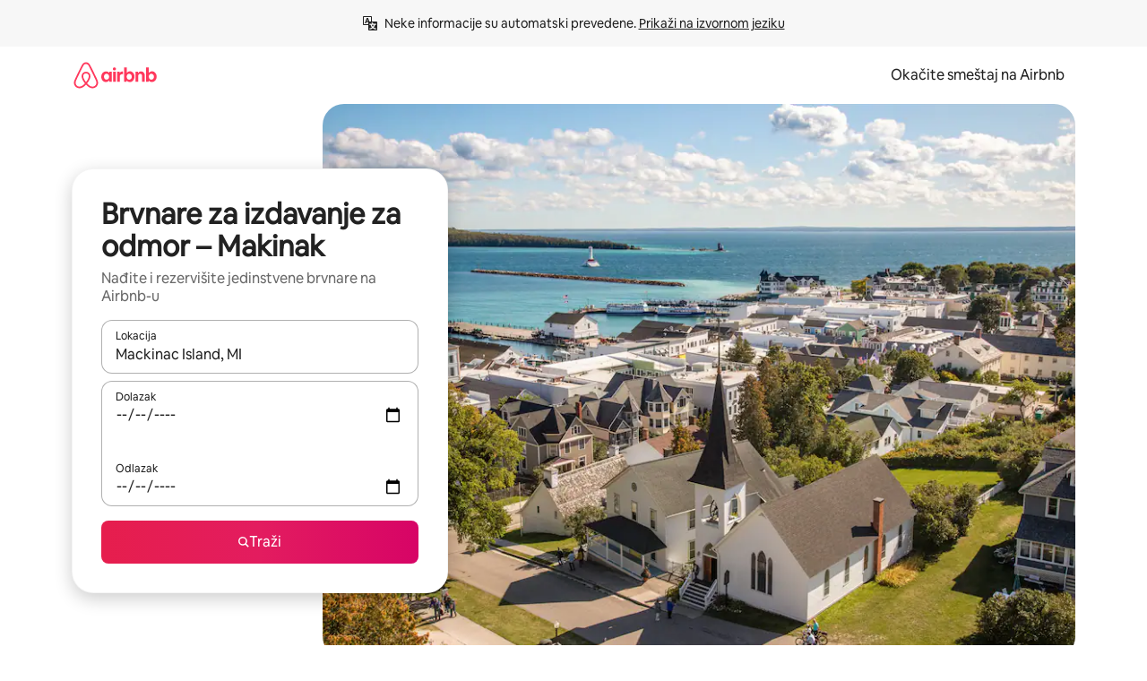

--- FILE ---
content_type: text/html;charset=utf-8
request_url: https://www.airbnb.rs/mackinac-island-mi/stays/cabins
body_size: 126846
content:
<!doctype html>
<html lang="sr" dir="ltr" data-is-hyperloop="true" data-is-async-local-storage="true" class="scrollbar-gutter"><head><meta charSet="utf-8"/><meta name="locale" content="sr"/><meta name="google" content="notranslate"/><meta id="csrf-param-meta-tag" name="csrf-param" content="authenticity_token"/><meta id="csrf-token-meta-tag" name="csrf-token" content=""/><meta id="english-canonical-url" content=""/><meta name="twitter:widgets:csp" content="on"/><meta name="mobile-web-app-capable" content="yes"/><meta name="apple-mobile-web-app-capable" content="yes"/><meta name="application-name" content="Airbnb"/><meta name="apple-mobile-web-app-title" content="Airbnb"/><meta name="theme-color" content="#ffffff"/><meta name="msapplication-navbutton-color" content="#ffffff"/><meta name="apple-mobile-web-app-status-bar-style" content="black-translucent"/><meta name="msapplication-starturl" content="/?utm_source=homescreen"/><style id="seo-css-reset" type="text/css"> @font-face { font-family: 'Airbnb Cereal VF'; src: url('https://a0.muscache.com/airbnb/static/airbnb-dls-web/build/fonts/cereal-variable/AirbnbCerealVF_W_Wght.8816d9e5c3b6a860636193e36b6ac4e4.woff2') format('woff2 supports variations'), url('https://a0.muscache.com/airbnb/static/airbnb-dls-web/build/fonts/cereal-variable/AirbnbCerealVF_W_Wght.8816d9e5c3b6a860636193e36b6ac4e4.woff2') format('woff2-variations'); font-style: normal; unicode-range: U+0000-03FF, U+0500-058F, U+0700-074F, U+0780-FAFF, U+FE00-FE6F, U+FF00-EFFFF, U+FFFFE-10FFFF; font-display: swap; } @font-face { font-family: 'Airbnb Cereal VF'; src: url('https://a0.muscache.com/airbnb/static/airbnb-dls-web/build/fonts/cereal-variable/AirbnbCerealVF_Italics_W_Wght.bd5e0f97cea11e9264b40656a83357ec.woff2') format('woff2 supports variations'), url('https://a0.muscache.com/airbnb/static/airbnb-dls-web/build/fonts/cereal-variable/AirbnbCerealVF_Italics_W_Wght.bd5e0f97cea11e9264b40656a83357ec.woff2') format('woff2-variations'); font-style: italic; unicode-range: U+0000-03FF, U+0500-058F, U+0700-074F, U+0780-FAFF, U+FE00-FE6F, U+FF00-EFFFF, U+FFFFE-10FFFF; font-display: swap; } @font-face { font-family: 'Airbnb Cereal VF'; unicode-range: U+0600-06FF, U+0750-077F; font-style: normal; src: url('https://a0.muscache.com/airbnb/static/airbnb-dls-web/build/fonts/cereal-variable/AirbnbCerealVF_Arabic_W_Wght.6bee4dd7ab27ef998da2f3a25ae61b48.woff2') format('woff2 supports variations'), url('https://a0.muscache.com/airbnb/static/airbnb-dls-web/build/fonts/cereal-variable/AirbnbCerealVF_Arabic_W_Wght.6bee4dd7ab27ef998da2f3a25ae61b48.woff2') format('woff2-variations'); font-display: swap; } @font-face { font-family: 'Airbnb Cereal VF'; unicode-range: U+0400-04FF; font-style: normal; src: url('https://a0.muscache.com/airbnb/static/airbnb-dls-web/build/fonts/cereal-variable/AirbnbCerealVF_Cyril_W_Wght.df06d21e3ece5673610c24f0090979ff.woff2') format('woff2 supports variations'), url('https://a0.muscache.com/airbnb/static/airbnb-dls-web/build/fonts/cereal-variable/AirbnbCerealVF_Cyril_W_Wght.df06d21e3ece5673610c24f0090979ff.woff2') format('woff2-variations'); font-display: swap; } @font-face { font-family: 'Airbnb Cereal VF'; unicode-range: U+0590-05FF, U+FB00-FB4F; font-style: normal; src: url('https://a0.muscache.com/airbnb/static/airbnb-dls-web/build/fonts/cereal-variable/AirbnbCerealVF_Hebrew_W_Wght.8c6defa083bcccea47d68d872b5a2b0c.woff2') format('woff2 supports variations'), url('https://a0.muscache.com/airbnb/static/airbnb-dls-web/build/fonts/cereal-variable/AirbnbCerealVF_Hebrew_W_Wght.8c6defa083bcccea47d68d872b5a2b0c.woff2') format('woff2-variations'); font-display: swap; } @font-face { font-family: 'Airbnb Cereal VF'; src: url('https://a0.muscache.com/airbnb/static/airbnb-dls-web/build/fonts/cereal-variable/AirbnbCerealVF_W_Wght.8816d9e5c3b6a860636193e36b6ac4e4.woff2') format('woff2 supports variations'), url('https://a0.muscache.com/airbnb/static/airbnb-dls-web/build/fonts/cereal-variable/AirbnbCerealVF_W_Wght.8816d9e5c3b6a860636193e36b6ac4e4.woff2') format('woff2-variations'); font-style: normal; font-display: swap; } @font-face { font-family: 'Airbnb Cereal VF'; unicode-range: U+0900-097F; font-style: normal; src: url('https://a0.muscache.com/airbnb/static/airbnb-dls-web/build/fonts/cereal-variable/AirbnbCerealVF_Deva_W_Wght.b498e56f4d652dd9addb81cdafd7e6d8.woff2') format('woff2 supports variations'), url('https://a0.muscache.com/airbnb/static/airbnb-dls-web/build/fonts/cereal-variable/AirbnbCerealVF_Deva_W_Wght.b498e56f4d652dd9addb81cdafd7e6d8.woff2') format('woff2-variations'); font-display: swap; } @font-face { font-family: 'Airbnb Cereal VF'; unicode-range: U+0E00-0E7F; font-style: normal; src: url('https://a0.muscache.com/airbnb/static/airbnb-dls-web/build/fonts/cereal-variable/AirbnbCerealVF_ThaiLp_W_Wght.e40f7fff25db11840de609db35118844.woff2') format('woff2 supports variations'), url('https://a0.muscache.com/airbnb/static/airbnb-dls-web/build/fonts/cereal-variable/AirbnbCerealVF_ThaiLp_W_Wght.e40f7fff25db11840de609db35118844.woff2') format('woff2-variations'); font-display: swap; } @font-face { font-family: 'Airbnb Cereal VF'; unicode-range: U+0370-03FF; font-style: normal; src: url('https://a0.muscache.com/airbnb/static/airbnb-dls-web/build/fonts/cereal-variable/AirbnbCerealVF_Greek_W_Wght.4eec7b9ea9093264b972a6eb2a7f13b8.woff2') format('woff2 supports variations'), url('https://a0.muscache.com/airbnb/static/airbnb-dls-web/build/fonts/cereal-variable/AirbnbCerealVF_Greek_W_Wght.4eec7b9ea9093264b972a6eb2a7f13b8.woff2') format('woff2-variations'); font-display: swap; } html{font-family: Airbnb Cereal VF,Circular,-apple-system,BlinkMacSystemFont,Roboto,Helvetica Neue,sans-serif;color:inherit;-webkit-font-smoothing:antialiased;-moz-osx-font-smoothing:grayscale;font-synthesis:none;}body{font-size:14px;line-height:1.43;}*,::before,::after{box-sizing:border-box;}html,body,blockquote,dl,dd,h1,h2,h3,h4,h5,h6,hr,figure,p,pre,fieldset{margin:0;padding:0;border:0;}article,aside,details,figcaption,figure,footer,header,hgroup,menu,nav,section{display:block;}ol,ul{list-style:none;margin:0;padding:0;}a{text-decoration:none;color:inherit}input{font-family:inherit;}table{border-collapse:collapse;}.screen-reader-only{border:0;clip:rect(0,0,0,0);height:1px;margin:-1px;overflow:hidden;padding:0;position:absolute;width:1px}.screen-reader-only-focusable:focus{clip:auto;height:auto;margin:0;overflow:visible;position:static;width:auto}.skip-to-content:focus{background-color:#fff;font-size:18px;padding:0 24px;position:absolute;left:3px;line-height:64px;top:3px;z-index:10000}</style><script src="https://a0.muscache.com/airbnb/static/packages/web/common/frontend/hyperloop-browser/metroRequire.227ca10613.js" defer="" crossorigin="anonymous"></script><script src="https://a0.muscache.com/airbnb/static/packages/web/common/frontend/hyperloop-browser/shims_post_modules.6052315266.js" defer="" crossorigin="anonymous"></script><script src="https://a0.muscache.com/airbnb/static/packages/web/sr/frontend/airmetro/browser/asyncRequire.ce430fe4c5.js" defer="" crossorigin="anonymous"></script><script src="https://a0.muscache.com/airbnb/static/packages/web/common/frontend/hyperloop-browser/coreV2.1baf1d8370.js" defer="" crossorigin="anonymous"></script><script src="https://a0.muscache.com/airbnb/static/packages/web/common/b7d9.551822d9e2.js" defer="" crossorigin="anonymous"></script><script src="https://a0.muscache.com/airbnb/static/packages/web/common/frontend/seo-loop/routeHandler.9a8337f848.js" defer="" crossorigin="anonymous"></script><script src="https://a0.muscache.com/airbnb/static/packages/web/common/2148.0f63fd6432.js" defer="" crossorigin="anonymous"></script><script src="https://a0.muscache.com/airbnb/static/packages/web/common/217f.cf14833904.js" defer="" crossorigin="anonymous"></script><script src="https://a0.muscache.com/airbnb/static/packages/web/common/e18a.e9e13a26ba.js" defer="" crossorigin="anonymous"></script><script src="https://a0.muscache.com/airbnb/static/packages/web/common/57a4.0dfaef8edb.js" defer="" crossorigin="anonymous"></script><script src="https://a0.muscache.com/airbnb/static/packages/web/common/42cb.f078b943dc.js" defer="" crossorigin="anonymous"></script><script src="https://a0.muscache.com/airbnb/static/packages/web/common/frontend/moment-more-formats/src/locale/sr.0d907d1584.js" defer="" crossorigin="anonymous"></script><script src="https://a0.muscache.com/airbnb/static/packages/web/common/frontend/seo-loop/apps/landing-pages/initializer.fb05ba9774.js" defer="" crossorigin="anonymous"></script><script src="https://a0.muscache.com/airbnb/static/packages/web/sr/ce9a.3c10bb8d8a.js" defer="" crossorigin="anonymous"></script><script src="https://a0.muscache.com/airbnb/static/packages/web/common/frontend/landing-pages/page-types/stays/StaysRouteContainer.d710a13f78.js" defer="" crossorigin="anonymous"></script><script src="https://a0.muscache.com/airbnb/static/packages/web/common/5f7b.ab477603e8.js" defer="" crossorigin="anonymous"></script><script src="https://a0.muscache.com/airbnb/static/packages/web/common/0a2f.411bade0ca.js" defer="" crossorigin="anonymous"></script><script src="https://a0.muscache.com/airbnb/static/packages/web/common/0c01.15680075f8.js" defer="" crossorigin="anonymous"></script><script src="https://a0.muscache.com/airbnb/static/packages/web/common/ae27.e7c562abe0.js" defer="" crossorigin="anonymous"></script><script src="https://a0.muscache.com/airbnb/static/packages/web/common/5b92.fb7bda9420.js" defer="" crossorigin="anonymous"></script><script src="https://a0.muscache.com/airbnb/static/packages/web/common/9a38.8715bc6d28.js" defer="" crossorigin="anonymous"></script><script src="https://a0.muscache.com/airbnb/static/packages/web/common/e2da.c2c4778107.js" defer="" crossorigin="anonymous"></script><script src="https://a0.muscache.com/airbnb/static/packages/web/common/c6a9.e034875fb3.js" defer="" crossorigin="anonymous"></script><script src="https://a0.muscache.com/airbnb/static/packages/web/common/frontend/seo-loop/apps/landing-pages/client.4ded56a1eb.js" defer="" crossorigin="anonymous"></script><script>(function() {
  // pg_pixel is no-op now.
})()</script><script>"undefined"!=typeof window&&window.addEventListener("error",function e(r){if(window._errorReportingInitialized)return void window.removeEventListener("error",e);const{error:n}=r;if(!n)return;const o=r.message||n.message,t=/Requiring unknown module/.test(o)?.01:.1;if(Math.random()>t)return;const{locale:a,tracking_context:i}=window[Symbol.for("__ global cache key __")]?.["string | airbnb-bootstrap-data"]?.["_bootstrap-layout-init"]??{},s=a||navigator.language,l=location.pathname,c="undefined"!=typeof window?{tags:{loggingSource:"browser",sampleRate:String(t)}}:{sampleRate:String(t)};fetch("https://notify.bugsnag.com/",{headers:{"Bugsnag-Payload-Version":"5"},body:JSON.stringify({apiKey:"e393bc25e52fe915ffb56c14ddf2ff1b",payloadVersion:"5",notifier:{name:"Bugsnag JavaScript",version:"0.0.5-AirbnbUnhandledBufferedErrorCustomFetch",url:""},events:[{exceptions:[{errorClass:n.name,message:o,stacktrace:[{file:r.filename,lineNumber:r.lineno,columnNumber:r.colno}],type:"browserjs"}],request:{url:location.href},context:l,groupingHash:n.name.concat("-",o,"-",l),unhandled:!0,app:{releaseStage:i?.environment},device:{time:new Date,userAgent:navigator.userAgent},metaData:{infra:{app_name:i?.app,is_buffered_error:!0,loop_name:i?.controller,locale:s,service_worker_url:navigator.serviceWorker?.controller?.scriptURL},...c}}]}),method:"POST"})});</script><script>
// FID init code.
!function(e,n){let t,c,o,i=[];const r={passive:!0,capture:!0},f=new Date,u="pointerup",a="pointercancel";function s(e,n){t||(t=n,c=e,o=new Date,l())}function l(){c>=0&&c<o-f&&(i.forEach(e=>{e(c,t)}),i=[])}function p(t){if(t.cancelable){const c=(t.timeStamp>1e12?new Date:performance.now())-t.timeStamp;"pointerdown"===t.type?function(t,c){function o(){s(t,c),f()}function i(){f()}function f(){n(u,o,r),n(a,i,r)}e(u,o,r),e(a,i,r)}(c,t):s(c,t)}}var w;w=e,["click","mousedown","keydown","touchstart","pointerdown"].forEach(e=>{w(e,p,r)}),self.perfMetrics=self.perfMetrics||{},self.perfMetrics.onFirstInputDelay=function(e){i.push(e),l()},self.perfMetrics.clearFirstInputDelay=function(){t&&(t=null,c=null,o=null)}}(addEventListener,removeEventListener);
// LCP Polyfill code
!function(e,t,n){let o,r,c=0,a=0,s=0,i=!1,l=!0;const f=["IMG","H1","H2","H3","H4","H5","SVG"];let m,d,g;const u=["click","mousedown","keydown","touchstart","pointerdown","scroll"],E={passive:!0,capture:!0};function p(e,t,n){(t>1.000666778*a||o&&!document.body.contains(o))&&(a=t,s=n,o=e,g?.(s,o,a))}function h(e){d?.observe(e)}function N(){if(l)if(i)m||(m={IMG:document.getElementsByTagName("img"),H1:document.getElementsByTagName("h1"),H2:document.getElementsByTagName("h2"),H3:document.getElementsByTagName("h3"),H4:document.getElementsByTagName("h4"),H5:document.getElementsByTagName("h5"),SVG:document.getElementsByTagName("svg")}),f.forEach(e=>{Array.from(m[e]).forEach(e=>{h(e)})}),setTimeout(N,50);else{let e;for(!r&&document.body&&(r=document.createNodeIterator(document.body,NodeFilter.SHOW_ELEMENT,e=>{return t=e,f.includes(t.tagName)||t.hasAttribute("data-lcp-candidate")?NodeFilter.FILTER_ACCEPT:NodeFilter.FILTER_REJECT;var t}));e=r?.nextNode();)h(e);n(N)}}function H(){c=performance.now(),a=0,s=0,o=null,d=new IntersectionObserver(e=>{e.filter(e=>e.isIntersecting).forEach(e=>{!function(e,t,o){const r=t.height*t.width;if(["H1","H2","H3","H4","H5"].includes(e.tagName)){const t=document.createRange();t.selectNodeContents(e),n(()=>{const n=t.getBoundingClientRect(),c=n.height*n.width;o(e,Math.min(c,r),performance.now())})}else if("IMG"!==e.tagName)o(e,r,performance.now());else{const t=()=>n(()=>o(e,r,performance.now()));e.complete?t():e.addEventListener("load",t,{once:!0})}}(e.target,e.intersectionRect,p)})}),n(N),u.forEach(t=>{e(t,y,E)})}function y(e){const t=e.target;("scroll"!==e.type||"expand-trigger"!==t?.className&&"contract-trigger"!==t?.className)&&0!==a&&(performance.now()-c<250||T())}function T(){d?.disconnect(),u.forEach(e=>{t(e,y,E)}),l=!1,d=null}H(),self.perfMetrics=self.perfMetrics||{},self.perfMetrics.onLargestContentfulPaint=function(e){g=e,0!==s&&null!==o&&g(s,o,a)},self.perfMetrics.startSearchingForLargestContentfulPaint=H.bind(null,!1),self.perfMetrics.stopSearchingForLargestContentfulPaint=T,self.perfMetrics.markIsHydratedForLargestContentfulPaint=()=>{i=!0},self.perfMetrics.registerLCPCandidate=h,self.perfMetrics.inspectLCPTarget=()=>o}(addEventListener,removeEventListener,requestAnimationFrame);
// INP init code.
!function(e){let n,t=0;const r={value:-1,entries:[]};let i,o=[];const s=new Map;let a,c=0,l=1/0,u=0;function f(){return null!=a?c:null!=performance.interactionCount?performance.interactionCount:0}function d(){return f()-t}function p(e){e.forEach(e=>{e.interactionId&&function(e){if(null==e.interactionId)return;const n=o[o.length-1],t=s.get(e.interactionId);if(null!=t||o.length<10||e.duration>n.latency){if(null!=t)t.entries.push(e),t.latency=Math.max(t.latency,e.duration);else{const n={id:e.interactionId,latency:e.duration,entries:[e]};o.push(n),s.set(e.interactionId,n)}o.sort((e,n)=>n.latency-e.latency),o.splice(10).forEach(e=>{s.delete(e.id)})}}(e)});const n=function(){const e=Math.min(o.length-1,Math.floor(d()/50));return o[e]}();n&&n.latency!==r.value&&(r.value=n.latency,r.entries=n.entries,v())}function v(){r.value>=0&&i&&i(r.value,r.entries)}"PerformanceObserver"in window&&PerformanceObserver.supportedEntryTypes&&PerformanceObserver.supportedEntryTypes.includes("event")&&("interactionCount"in performance||null!=a||PerformanceObserver.supportedEntryTypes&&PerformanceObserver.supportedEntryTypes.includes("event")&&(a=new PerformanceObserver(e=>{Promise.resolve().then(()=>{e.getEntries().forEach(e=>{e.interactionId&&(l=Math.min(l,e.interactionId),u=Math.max(u,e.interactionId),c=u?(u-l)/7+1:0)})})}),a.observe({type:"event",buffered:!0,durationThreshold:0})),n=new PerformanceObserver(e=>{Promise.resolve().then(()=>{p(e.getEntries())})}),n.observe({type:"event",buffered:!0,durationThreshold:40}),n.observe({type:"first-input",buffered:!0}),e("visibilitychange",function(){null!=n&&"hidden"===document.visibilityState&&(p(n.takeRecords()),r.value<0&&d()>0&&(r.value=0,r.entries=[]),v())},!0),e("pageshow",function(e){e.persisted&&(o=[],s.clear(),t=f(),r.value=-1,r.entries=[])},!0)),self.perfMetrics=self.perfMetrics||{},self.perfMetrics.onInp=function(e){r.value>=0?e(r.value,r.entries):i=e},self.perfMetrics.clearInp=function(){o=[],s.clear(),t=0,c=0,l=1/0,u=0,r.value=-1,r.entries=[]}}(addEventListener);
</script><script>((e,t,o,n)=>{if(!n.supports("(font: -apple-system-body) and (-webkit-touch-callout: default)"))return;const d=e.createElement("div");d.setAttribute("style","font: -apple-system-body"),t.appendChild(d),"17px"===o(d).fontSize&&t.style.setProperty("font-size","16px"),t.removeChild(d)})(document,document.documentElement,getComputedStyle,CSS);</script><script>(()=>{if("undefined"==typeof window)return;if("ScrollTimeline"in window)return;const n=new Map;window.queuedAnimations=n,window.queuedAnimationsLoaded=new AbortController,window.addEventListener("animationstart",i=>{const e=i.target;e.getAnimations().filter(n=>n.animationName===i.animationName).forEach(i=>{n.set(i,e)})},{signal:window.queuedAnimationsLoaded.signal})})();</script><link rel="search" type="application/opensearchdescription+xml" href="/opensearch.xml" title="Airbnb"/><link rel="apple-touch-icon" href="https://a0.muscache.com/airbnb/static/icons/apple-touch-icon-76x76-3b313d93b1b5823293524b9764352ac9.png"/><link rel="apple-touch-icon" sizes="76x76" href="https://a0.muscache.com/airbnb/static/icons/apple-touch-icon-76x76-3b313d93b1b5823293524b9764352ac9.png"/><link rel="apple-touch-icon" sizes="120x120" href="https://a0.muscache.com/airbnb/static/icons/apple-touch-icon-120x120-52b1adb4fe3a8f825fc4b143de12ea4b.png"/><link rel="apple-touch-icon" sizes="152x152" href="https://a0.muscache.com/airbnb/static/icons/apple-touch-icon-152x152-7b7c6444b63d8b6ebad9dae7169e5ed6.png"/><link rel="apple-touch-icon" sizes="180x180" href="https://a0.muscache.com/airbnb/static/icons/apple-touch-icon-180x180-bcbe0e3960cd084eb8eaf1353cf3c730.png"/><link rel="icon" sizes="192x192" href="https://a0.muscache.com/im/pictures/airbnb-platform-assets/AirbnbPlatformAssets-Favicons/original/0d189acb-3f82-4b2c-b95f-ad1d6a803d13.png?im_w=240"/><link rel="shortcut icon" sizes="76x76" type="image/png" href="https://a0.muscache.com/im/pictures/airbnb-platform-assets/AirbnbPlatformAssets-Favicons/original/0d189acb-3f82-4b2c-b95f-ad1d6a803d13.png?im_w=240"/><link rel="mask-icon" href="https://a0.muscache.com/pictures/airbnb-platform-assets/AirbnbPlatformAssets-Favicons/original/304e8c59-05df-4fab-9846-f69fd7f749b0.svg?im_w=240" color="#FF5A5F"/><link rel="apple-touch-icon" href="https://a0.muscache.com/airbnb/static/icons/apple-touch-icon-76x76-3b313d93b1b5823293524b9764352ac9.png"/><link rel="apple-touch-icon" sizes="76x76" href="https://a0.muscache.com/airbnb/static/icons/apple-touch-icon-76x76-3b313d93b1b5823293524b9764352ac9.png"/><link rel="apple-touch-icon" sizes="120x120" href="https://a0.muscache.com/airbnb/static/icons/apple-touch-icon-120x120-52b1adb4fe3a8f825fc4b143de12ea4b.png"/><link rel="apple-touch-icon" sizes="152x152" href="https://a0.muscache.com/airbnb/static/icons/apple-touch-icon-152x152-7b7c6444b63d8b6ebad9dae7169e5ed6.png"/><link rel="apple-touch-icon" sizes="180x180" href="https://a0.muscache.com/airbnb/static/icons/apple-touch-icon-180x180-bcbe0e3960cd084eb8eaf1353cf3c730.png"/><link rel="icon" sizes="192x192" href="https://a0.muscache.com/im/pictures/airbnb-platform-assets/AirbnbPlatformAssets-Favicons/original/0d189acb-3f82-4b2c-b95f-ad1d6a803d13.png?im_w=240"/><link rel="shortcut icon" sizes="76x76" type="image/png" href="https://a0.muscache.com/im/pictures/airbnb-platform-assets/AirbnbPlatformAssets-Favicons/original/0d189acb-3f82-4b2c-b95f-ad1d6a803d13.png?im_w=240"/><link rel="mask-icon" href="https://a0.muscache.com/pictures/airbnb-platform-assets/AirbnbPlatformAssets-Favicons/original/304e8c59-05df-4fab-9846-f69fd7f749b0.svg?im_w=240" color="#FF5A5F"/><style id="aphrodite" type="text/css" data-aphrodite="true">._1wwxwzt{pointer-events:none !important;-webkit-user-select:none !important;user-select:none !important;white-space:pre-wrap !important;padding-left:0px !important;padding-right:0px !important;font-family:Airbnb Cereal VF,Circular,-apple-system,BlinkMacSystemFont,Roboto,Helvetica Neue,sans-serif !important;font-size:1.125rem !important;}._7h1p0g{margin:0 !important;padding:0 !important;}</style><style id="linaria" type="text/css" data-linaria="true">.c1jo210i.c1jo210i.c1jo210i{display:grid;}

.cnk25hy.cnk25hy.cnk25hy{height:100%;}

.e1mkvczo.e1mkvczo.e1mkvczo{grid-row:1;grid-column:1;}

.dir.perb90o.perb90o.perb90o{transition:opacity 75ms var(--motion-linear-curve-animation-timing-function), visibility 75ms var(--motion-linear-curve-animation-timing-function);}

.ni1yqzk.ni1yqzk.ni1yqzk{opacity:1;visibility:visible;}

.rgyynxb.rgyynxb.rgyynxb{opacity:0;visibility:hidden;}
.cyqdyy.cyqdyy.cyqdyy{position:relative;}

.dir.cyqdyy.cyqdyy.cyqdyy{background-color:var(--palette-white);}

.vz2oe5x.vz2oe5x.vz2oe5x{--view-transition_play-state:running;}

.vg7vsjx.vg7vsjx.vg7vsjx{height:100%;}

.v1cv8r21.v1cv8r21.v1cv8r21{display:contents;}

.vyb6402.vyb6402.vyb6402:where(.contextual-grow)::view-transition-group(container),.vyb6402.vyb6402.vyb6402:where(.contextual-grow)::view-transition-group(container-content){mix-blend-mode:normal;overflow:hidden;}

.dir.vyb6402.vyb6402.vyb6402:where(.contextual-grow)::view-transition-group(container),.dir.vyb6402.vyb6402.vyb6402:where(.contextual-grow)::view-transition-group(container-content){border-radius:var(--container-border-radius,15px);}

.dir.vyb6402.vyb6402.vyb6402:where(.contextual-grow)::view-transition-group(container){border-bottom:var(--container-border,none);}

@media (prefers-reduced-motion:no-preference){
.vyb6402.vyb6402.vyb6402:where(.contextual-grow).exit.exit.exit::view-transition-old(container){--view-transition_mix-blend-mode:plus-lighter;opacity:var(--view-transition-fade-effect_opacity-from);--view-transition-fade-effect_opacity-from:1;--view-transition-fade-effect_duration:75ms;--view-transition-fade-effect_transition_timing-function:var(--motion-linear-curve-animation-timing-function);--view-transition-fade-effect_delay:var(--contextual-grow_fade-delay,50ms);animation:var(--reduced-motion_duration,var(--view-transition-fade-effect_duration,200ms)) var(--view-transition-fade-effect_timing-function,linear) var(--view-transition-fade-effect_delay,0ms) 1 normal var(--view-transition_fill-mode,both) var(--view-transition_play-state,paused) fade-vyb6402;}

.dir.vyb6402.vyb6402.vyb6402:where(.contextual-grow).exit.exit.exit::view-transition-old(container){animation:var(--reduced-motion_duration,var(--view-transition-fade-effect_duration,200ms)) var(--view-transition-fade-effect_timing-function,linear) var(--view-transition-fade-effect_delay,0ms) 1 normal var(--view-transition_fill-mode,both) var(--view-transition_play-state,paused) fade-vyb6402;}

@keyframes fade-vyb6402{
from{opacity:var(--view-transition-fade-effect_opacity-from,0);visibility:visible;}

to{opacity:var(--view-transition-fade-effect_opacity-to,1);}}}

@media (prefers-reduced-motion:reduce),(update:slow),(update:none){
.vyb6402.vyb6402.vyb6402:where(.contextual-grow).exit.exit.exit::view-transition-old(container){--view-transition_mix-blend-mode:plus-lighter;opacity:var(--view-transition-fade-effect_opacity-from);}

.dir.vyb6402.vyb6402.vyb6402:where(.contextual-grow).exit.exit.exit::view-transition-old(container){animation:var(--reduced-motion_duration,var(--view-transition-fade-effect_duration,200ms)) var(--view-transition-fade-effect_timing-function,linear) var(--view-transition-fade-effect_delay,0ms) 1 normal var(--view-transition_fill-mode,both) var(--view-transition_play-state,paused) fade-vyb6402;}

@keyframes fade-vyb6402{
from{opacity:var(--view-transition-fade-effect_opacity-from,0);visibility:visible;}

to{opacity:var(--view-transition-fade-effect_opacity-to,1);}}}

@media (prefers-reduced-motion:no-preference){
.vyb6402.vyb6402.vyb6402:where(.contextual-grow).enter.enter.enter::view-transition-old(container){--view-transition_mix-blend-mode:plus-lighter;opacity:var(--view-transition-fade-effect_opacity-from);--view-transition-fade-effect_opacity-from:1;--view-transition-fade-effect_opacity-to:0;--view-transition-fade-effect_duration:75ms;--view-transition-fade-effect_transition_timing-function:var(--motion-linear-curve-animation-timing-function);--view-transition-fade-effect_delay:var(--contextual-grow_fade-delay,50ms);animation:var(--reduced-motion_duration,var(--view-transition-fade-effect_duration,200ms)) var(--view-transition-fade-effect_timing-function,linear) var(--view-transition-fade-effect_delay,0ms) 1 normal var(--view-transition_fill-mode,both) var(--view-transition_play-state,paused) fade-vyb6402;--view-transition-scale-effect_duration:500ms;animation:var(--reduced-motion_duration,var(--view-transition-scale-effect_duration,200ms)) var(--view-transition-scale-effect_timing-function,var(--motion-standard-curve-animation-timing-function)) var(--view-transition-scale-effect_delay,0ms) 1 normal var(--view-transition_fill-mode,both) var(--view-transition_play-state,paused) scale-vyb6402;}

.dir.vyb6402.vyb6402.vyb6402:where(.contextual-grow).enter.enter.enter::view-transition-old(container){animation:var(--reduced-motion_duration,var(--view-transition-fade-effect_duration,200ms)) var(--view-transition-fade-effect_timing-function,linear) var(--view-transition-fade-effect_delay,0ms) 1 normal var(--view-transition_fill-mode,both) var(--view-transition_play-state,paused) fade-vyb6402,var(--reduced-motion_duration,var(--view-transition-scale-effect_duration,200ms)) var(--view-transition-scale-effect_timing-function,var(--motion-standard-curve-animation-timing-function)) var(--view-transition-scale-effect_delay,0ms) 1 normal var(--view-transition_fill-mode,both) var(--view-transition_play-state,paused) scale-vyb6402;}

@keyframes fade-vyb6402{
from{opacity:var(--view-transition-fade-effect_opacity-from,0);visibility:visible;}

to{opacity:var(--view-transition-fade-effect_opacity-to,1);}}

@keyframes scale-vyb6402{
from{filter:var(--view-transition_from-filter);visibility:visible;scale:var(--view-transition-scale-effect_from,1);}

to{filter:var(--view-transition_to-filter);scale:var(--view-transition-scale-effect_to,0);}}}

@media (prefers-reduced-motion:reduce),(update:slow),(update:none){
.vyb6402.vyb6402.vyb6402:where(.contextual-grow).enter.enter.enter::view-transition-old(container){--view-transition_mix-blend-mode:plus-lighter;opacity:var(--view-transition-fade-effect_opacity-from);}

.dir.vyb6402.vyb6402.vyb6402:where(.contextual-grow).enter.enter.enter::view-transition-old(container){animation:var(--reduced-motion_duration,var(--view-transition-fade-effect_duration,200ms)) var(--view-transition-fade-effect_timing-function,linear) var(--view-transition-fade-effect_delay,0ms) 1 normal var(--view-transition_fill-mode,both) var(--view-transition_play-state,paused) fade-vyb6402;}

@keyframes fade-vyb6402{
from{opacity:var(--view-transition-fade-effect_opacity-from,0);visibility:visible;}

to{opacity:var(--view-transition-fade-effect_opacity-to,1);}}}

@media (prefers-reduced-motion:no-preference){
.vyb6402.vyb6402.vyb6402:where(.contextual-grow).enter.enter.enter::view-transition-new(container){--view-transition_mix-blend-mode:plus-lighter;opacity:var(--view-transition-fade-effect_opacity-from);--view-transition-fade-effect_opacity-from:1;--view-transition-fade-effect_duration:75ms;--view-transition-fade-effect_transition_timing-function:var(--motion-linear-curve-animation-timing-function);--view-transition-fade-effect_delay:var(--contextual-grow_fade-delay,50ms);animation:var(--reduced-motion_duration,var(--view-transition-fade-effect_duration,200ms)) var(--view-transition-fade-effect_timing-function,linear) var(--view-transition-fade-effect_delay,0ms) 1 normal var(--view-transition_fill-mode,both) var(--view-transition_play-state,paused) fade-vyb6402;animation:var(--reduced-motion_duration,var(--view-transition-scale-effect_duration,200ms)) var(--view-transition-scale-effect_timing-function,var(--motion-standard-curve-animation-timing-function)) var(--view-transition-scale-effect_delay,0ms) 1 normal var(--view-transition_fill-mode,both) var(--view-transition_play-state,paused) scale-vyb6402;}

.dir.vyb6402.vyb6402.vyb6402:where(.contextual-grow).enter.enter.enter::view-transition-new(container){animation:var(--reduced-motion_duration,var(--view-transition-fade-effect_duration,200ms)) var(--view-transition-fade-effect_timing-function,linear) var(--view-transition-fade-effect_delay,0ms) 1 normal var(--view-transition_fill-mode,both) var(--view-transition_play-state,paused) fade-vyb6402;}

@keyframes fade-vyb6402{
from{opacity:var(--view-transition-fade-effect_opacity-from,0);visibility:visible;}

to{opacity:var(--view-transition-fade-effect_opacity-to,1);}}

@keyframes scale-vyb6402{
from{filter:var(--view-transition_from-filter);visibility:visible;scale:var(--view-transition-scale-effect_from,1);}

to{filter:var(--view-transition_to-filter);scale:var(--view-transition-scale-effect_to,0);}}}

@media (prefers-reduced-motion:reduce),(update:slow),(update:none){
.vyb6402.vyb6402.vyb6402:where(.contextual-grow).enter.enter.enter::view-transition-new(container){--view-transition_mix-blend-mode:plus-lighter;opacity:var(--view-transition-fade-effect_opacity-from);}

.dir.vyb6402.vyb6402.vyb6402:where(.contextual-grow).enter.enter.enter::view-transition-new(container){animation:var(--reduced-motion_duration,var(--view-transition-fade-effect_duration,200ms)) var(--view-transition-fade-effect_timing-function,linear) var(--view-transition-fade-effect_delay,0ms) 1 normal var(--view-transition_fill-mode,both) var(--view-transition_play-state,paused) fade-vyb6402;}

@keyframes fade-vyb6402{
from{opacity:var(--view-transition-fade-effect_opacity-from,0);visibility:visible;}

to{opacity:var(--view-transition-fade-effect_opacity-to,1);}}}

.vyb6402.vyb6402.vyb6402:where(.contextual-grow)::view-transition-new(container-content){mix-blend-mode:normal;}

@media (prefers-reduced-motion:no-preference){
.vyb6402.vyb6402.vyb6402:where(.contextual-grow).enter.enter.enter::view-transition-old(container-content){mix-blend-mode:normal;--view-transition_mix-blend-mode:plus-lighter;opacity:var(--view-transition-fade-effect_opacity-from);--view-transition-fade-effect_opacity-from:1;--view-transition-fade-effect_opacity-to:0;--view-transition-fade-effect_duration:75ms;--view-transition-fade-effect_transition_timing-function:var(--motion-linear-curve-animation-timing-function);--view-transition-fade-effect_delay:var(--contextual-grow_fade-delay,50ms);animation:var(--reduced-motion_duration,var(--view-transition-fade-effect_duration,200ms)) var(--view-transition-fade-effect_timing-function,linear) var(--view-transition-fade-effect_delay,0ms) 1 normal var(--view-transition_fill-mode,both) var(--view-transition_play-state,paused) fade-vyb6402;}

.dir.vyb6402.vyb6402.vyb6402:where(.contextual-grow).enter.enter.enter::view-transition-old(container-content){animation:var(--reduced-motion_duration,var(--view-transition-fade-effect_duration,200ms)) var(--view-transition-fade-effect_timing-function,linear) var(--view-transition-fade-effect_delay,0ms) 1 normal var(--view-transition_fill-mode,both) var(--view-transition_play-state,paused) fade-vyb6402;}

@keyframes fade-vyb6402{
from{opacity:var(--view-transition-fade-effect_opacity-from,0);visibility:visible;}

to{opacity:var(--view-transition-fade-effect_opacity-to,1);}}}

@media (prefers-reduced-motion:reduce),(update:slow),(update:none){
.vyb6402.vyb6402.vyb6402:where(.contextual-grow).enter.enter.enter::view-transition-old(container-content){--view-transition_mix-blend-mode:plus-lighter;opacity:var(--view-transition-fade-effect_opacity-from);}

.dir.vyb6402.vyb6402.vyb6402:where(.contextual-grow).enter.enter.enter::view-transition-old(container-content){animation:var(--reduced-motion_duration,var(--view-transition-fade-effect_duration,200ms)) var(--view-transition-fade-effect_timing-function,linear) var(--view-transition-fade-effect_delay,0ms) 1 normal var(--view-transition_fill-mode,both) var(--view-transition_play-state,paused) fade-vyb6402;}

@keyframes fade-vyb6402{
from{opacity:var(--view-transition-fade-effect_opacity-from,0);visibility:visible;}

to{opacity:var(--view-transition-fade-effect_opacity-to,1);}}}

@media (prefers-reduced-motion:no-preference){
.vyb6402.vyb6402.vyb6402:where(.contextual-grow).enter.enter.enter::view-transition-new(container-content){mix-blend-mode:normal;--view-transition_mix-blend-mode:plus-lighter;opacity:var(--view-transition-fade-effect_opacity-from);--view-transition-fade-effect_opacity-from:var(--contextual-grow_content-start-opacity,0);--view-transition-fade-effect_duration:75ms;--view-transition-fade-effect_transition_timing-function:var(--motion-linear-curve-animation-timing-function);--view-transition-fade-effect_delay:var(--contextual-grow_fade-delay,50ms);animation:var(--reduced-motion_duration,var(--view-transition-fade-effect_duration,200ms)) var(--view-transition-fade-effect_timing-function,linear) var(--view-transition-fade-effect_delay,0ms) 1 normal var(--view-transition_fill-mode,both) var(--view-transition_play-state,paused) fade-vyb6402;}

.dir.vyb6402.vyb6402.vyb6402:where(.contextual-grow).enter.enter.enter::view-transition-new(container-content){animation:var(--reduced-motion_duration,var(--view-transition-fade-effect_duration,200ms)) var(--view-transition-fade-effect_timing-function,linear) var(--view-transition-fade-effect_delay,0ms) 1 normal var(--view-transition_fill-mode,both) var(--view-transition_play-state,paused) fade-vyb6402;}

@keyframes fade-vyb6402{
from{opacity:var(--view-transition-fade-effect_opacity-from,0);visibility:visible;}

to{opacity:var(--view-transition-fade-effect_opacity-to,1);}}}

@media (prefers-reduced-motion:reduce),(update:slow),(update:none){
.vyb6402.vyb6402.vyb6402:where(.contextual-grow).enter.enter.enter::view-transition-new(container-content){--view-transition_mix-blend-mode:plus-lighter;opacity:var(--view-transition-fade-effect_opacity-from);}

.dir.vyb6402.vyb6402.vyb6402:where(.contextual-grow).enter.enter.enter::view-transition-new(container-content){animation:var(--reduced-motion_duration,var(--view-transition-fade-effect_duration,200ms)) var(--view-transition-fade-effect_timing-function,linear) var(--view-transition-fade-effect_delay,0ms) 1 normal var(--view-transition_fill-mode,both) var(--view-transition_play-state,paused) fade-vyb6402;}

@keyframes fade-vyb6402{
from{opacity:var(--view-transition-fade-effect_opacity-from,0);visibility:visible;}

to{opacity:var(--view-transition-fade-effect_opacity-to,1);}}}

@media (prefers-reduced-motion:no-preference){
.vyb6402.vyb6402.vyb6402:where(.contextual-grow).exit.exit.exit::view-transition-old(container-content){--view-transition_mix-blend-mode:plus-lighter;opacity:var(--view-transition-fade-effect_opacity-from);--view-transition-fade-effect_opacity-from:1;--view-transition-fade-effect_opacity-to:0;--view-transition-fade-effect_duration:75ms;--view-transition-fade-effect_transition_timing-function:var(--motion-linear-curve-animation-timing-function);--view-transition-fade-effect_delay:var(--contextual-grow_fade-delay,50ms);animation:var(--reduced-motion_duration,var(--view-transition-fade-effect_duration,200ms)) var(--view-transition-fade-effect_timing-function,linear) var(--view-transition-fade-effect_delay,0ms) 1 normal var(--view-transition_fill-mode,both) var(--view-transition_play-state,paused) fade-vyb6402;}

.dir.vyb6402.vyb6402.vyb6402:where(.contextual-grow).exit.exit.exit::view-transition-old(container-content){animation:var(--reduced-motion_duration,var(--view-transition-fade-effect_duration,200ms)) var(--view-transition-fade-effect_timing-function,linear) var(--view-transition-fade-effect_delay,0ms) 1 normal var(--view-transition_fill-mode,both) var(--view-transition_play-state,paused) fade-vyb6402;}

@keyframes fade-vyb6402{
from{opacity:var(--view-transition-fade-effect_opacity-from,0);visibility:visible;}

to{opacity:var(--view-transition-fade-effect_opacity-to,1);}}}

@media (prefers-reduced-motion:reduce),(update:slow),(update:none){
.vyb6402.vyb6402.vyb6402:where(.contextual-grow).exit.exit.exit::view-transition-old(container-content){--view-transition_mix-blend-mode:plus-lighter;opacity:var(--view-transition-fade-effect_opacity-from);}

.dir.vyb6402.vyb6402.vyb6402:where(.contextual-grow).exit.exit.exit::view-transition-old(container-content){animation:var(--reduced-motion_duration,var(--view-transition-fade-effect_duration,200ms)) var(--view-transition-fade-effect_timing-function,linear) var(--view-transition-fade-effect_delay,0ms) 1 normal var(--view-transition_fill-mode,both) var(--view-transition_play-state,paused) fade-vyb6402;}

@keyframes fade-vyb6402{
from{opacity:var(--view-transition-fade-effect_opacity-from,0);visibility:visible;}

to{opacity:var(--view-transition-fade-effect_opacity-to,1);}}}

@media (prefers-reduced-motion:no-preference){
.vyb6402.vyb6402.vyb6402:where(.contextual-grow).exit.exit.exit::view-transition-new(container-content){mix-blend-mode:normal;--view-transition_mix-blend-mode:plus-lighter;opacity:var(--view-transition-fade-effect_opacity-from);--view-transition-fade-effect_duration:75ms;--view-transition-fade-effect_transition_timing-function:var(--motion-linear-curve-animation-timing-function);--view-transition-fade-effect_delay:var(--contextual-grow_fade-delay,50ms);animation:var(--reduced-motion_duration,var(--view-transition-fade-effect_duration,200ms)) var(--view-transition-fade-effect_timing-function,linear) var(--view-transition-fade-effect_delay,0ms) 1 normal var(--view-transition_fill-mode,both) var(--view-transition_play-state,paused) fade-vyb6402;}

.dir.vyb6402.vyb6402.vyb6402:where(.contextual-grow).exit.exit.exit::view-transition-new(container-content){animation:var(--reduced-motion_duration,var(--view-transition-fade-effect_duration,200ms)) var(--view-transition-fade-effect_timing-function,linear) var(--view-transition-fade-effect_delay,0ms) 1 normal var(--view-transition_fill-mode,both) var(--view-transition_play-state,paused) fade-vyb6402;}

@keyframes fade-vyb6402{
from{opacity:var(--view-transition-fade-effect_opacity-from,0);visibility:visible;}

to{opacity:var(--view-transition-fade-effect_opacity-to,1);}}}

@media (prefers-reduced-motion:reduce),(update:slow),(update:none){
.vyb6402.vyb6402.vyb6402:where(.contextual-grow).exit.exit.exit::view-transition-new(container-content){--view-transition_mix-blend-mode:plus-lighter;opacity:var(--view-transition-fade-effect_opacity-from);}

.dir.vyb6402.vyb6402.vyb6402:where(.contextual-grow).exit.exit.exit::view-transition-new(container-content){animation:var(--reduced-motion_duration,var(--view-transition-fade-effect_duration,200ms)) var(--view-transition-fade-effect_timing-function,linear) var(--view-transition-fade-effect_delay,0ms) 1 normal var(--view-transition_fill-mode,both) var(--view-transition_play-state,paused) fade-vyb6402;}

@keyframes fade-vyb6402{
from{opacity:var(--view-transition-fade-effect_opacity-from,0);visibility:visible;}

to{opacity:var(--view-transition-fade-effect_opacity-to,1);}}}

@media (prefers-reduced-motion:no-preference){
.vyb6402.vyb6402.vyb6402:where(.contextual-grow).exit.exit.exit::view-transition-new(container){--view-transition_mix-blend-mode:plus-lighter;opacity:var(--view-transition-fade-effect_opacity-from);--view-transition-fade-effect_duration:75ms;--view-transition-fade-effect_transition_timing-function:var(--motion-linear-curve-animation-timing-function);--view-transition-fade-effect_delay:var(--contextual-grow_fade-delay,50ms);animation:var(--reduced-motion_duration,var(--view-transition-fade-effect_duration,200ms)) var(--view-transition-fade-effect_timing-function,linear) var(--view-transition-fade-effect_delay,0ms) 1 normal var(--view-transition_fill-mode,both) var(--view-transition_play-state,paused) fade-vyb6402;}

.dir.vyb6402.vyb6402.vyb6402:where(.contextual-grow).exit.exit.exit::view-transition-new(container){animation:var(--reduced-motion_duration,var(--view-transition-fade-effect_duration,200ms)) var(--view-transition-fade-effect_timing-function,linear) var(--view-transition-fade-effect_delay,0ms) 1 normal var(--view-transition_fill-mode,both) var(--view-transition_play-state,paused) fade-vyb6402;}

@keyframes fade-vyb6402{
from{opacity:var(--view-transition-fade-effect_opacity-from,0);visibility:visible;}

to{opacity:var(--view-transition-fade-effect_opacity-to,1);}}}

@media (prefers-reduced-motion:reduce),(update:slow),(update:none){
.vyb6402.vyb6402.vyb6402:where(.contextual-grow).exit.exit.exit::view-transition-new(container){--view-transition_mix-blend-mode:plus-lighter;opacity:var(--view-transition-fade-effect_opacity-from);}

.dir.vyb6402.vyb6402.vyb6402:where(.contextual-grow).exit.exit.exit::view-transition-new(container){animation:var(--reduced-motion_duration,var(--view-transition-fade-effect_duration,200ms)) var(--view-transition-fade-effect_timing-function,linear) var(--view-transition-fade-effect_delay,0ms) 1 normal var(--view-transition_fill-mode,both) var(--view-transition_play-state,paused) fade-vyb6402;}

@keyframes fade-vyb6402{
from{opacity:var(--view-transition-fade-effect_opacity-from,0);visibility:visible;}

to{opacity:var(--view-transition-fade-effect_opacity-to,1);}}}

.vyb6402.vyb6402.vyb6402:where(.contextual-grow).enter.enter.enter::view-transition-new(root){display:none;}

.vyb6402.vyb6402.vyb6402:where(.contextual-grow).exit.exit.exit::view-transition-old(root){display:none;}

@media (prefers-reduced-motion:no-preference){
.vyb6402.vyb6402.vyb6402:where(.contextual-grow).enter.enter.enter::view-transition-old(root){--view-transition_mix-blend-mode:plus-lighter;opacity:var(--view-transition-fade-effect_opacity-from);--view-transition-fade-effect_opacity-from:var(--contextual-grow_start-opacity,1);--view-transition-fade-effect_opacity-to:var(--contextual-grow_end-opacity,0);--view-transition-fade-effect_duration:75ms;--view-transition-fade-effect_delay:var(--contextual-grow_fade-delay,50ms);animation:var(--reduced-motion_duration,var(--view-transition-fade-effect_duration,200ms)) var(--view-transition-fade-effect_timing-function,linear) var(--view-transition-fade-effect_delay,0ms) 1 normal var(--view-transition_fill-mode,both) var(--view-transition_play-state,paused) fade-vyb6402;--view-transition-scale-effect_to:var(--contextual-grow_scale--end,0.94);--view-transition-scale-effect_duration:500ms;animation:var(--reduced-motion_duration,var(--view-transition-scale-effect_duration,200ms)) var(--view-transition-scale-effect_timing-function,var(--motion-standard-curve-animation-timing-function)) var(--view-transition-scale-effect_delay,0ms) 1 normal var(--view-transition_fill-mode,both) var(--view-transition_play-state,paused) scale-vyb6402;--view-transition_from-filter:brightness(var(--scrim-animation_end-brightness,1));--view-transition_to-filter:brightness(var(--scrim-animation_start-brightness,0.6));}

.dir.vyb6402.vyb6402.vyb6402:where(.contextual-grow).enter.enter.enter::view-transition-old(root){animation:var(--reduced-motion_duration,var(--view-transition-fade-effect_duration,200ms)) var(--view-transition-fade-effect_timing-function,linear) var(--view-transition-fade-effect_delay,0ms) 1 normal var(--view-transition_fill-mode,both) var(--view-transition_play-state,paused) fade-vyb6402,var(--reduced-motion_duration,var(--view-transition-scale-effect_duration,200ms)) var(--view-transition-scale-effect_timing-function,var(--motion-standard-curve-animation-timing-function)) var(--view-transition-scale-effect_delay,0ms) 1 normal var(--view-transition_fill-mode,both) var(--view-transition_play-state,paused) scale-vyb6402;}

@keyframes fade-vyb6402{
from{opacity:var(--view-transition-fade-effect_opacity-from,0);visibility:visible;}

to{opacity:var(--view-transition-fade-effect_opacity-to,1);}}

@keyframes scale-vyb6402{
from{filter:var(--view-transition_from-filter);visibility:visible;scale:var(--view-transition-scale-effect_from,1);}

to{filter:var(--view-transition_to-filter);scale:var(--view-transition-scale-effect_to,0);}}}

@media (prefers-reduced-motion:reduce),(update:slow),(update:none){
.vyb6402.vyb6402.vyb6402:where(.contextual-grow).enter.enter.enter::view-transition-old(root){--view-transition_mix-blend-mode:plus-lighter;opacity:var(--view-transition-fade-effect_opacity-from);}

.dir.vyb6402.vyb6402.vyb6402:where(.contextual-grow).enter.enter.enter::view-transition-old(root){animation:var(--reduced-motion_duration,var(--view-transition-fade-effect_duration,200ms)) var(--view-transition-fade-effect_timing-function,linear) var(--view-transition-fade-effect_delay,0ms) 1 normal var(--view-transition_fill-mode,both) var(--view-transition_play-state,paused) fade-vyb6402;}

@keyframes fade-vyb6402{
from{opacity:var(--view-transition-fade-effect_opacity-from,0);visibility:visible;}

to{opacity:var(--view-transition-fade-effect_opacity-to,1);}}}

@media (prefers-reduced-motion:no-preference){
.vyb6402.vyb6402.vyb6402:where(.contextual-grow).exit.exit.exit::view-transition-new(root){--view-transition-scale-effect_from:var(--contextual-grow_scale--end,0.94);--view-transition-scale-effect_to:var(--contextual-grow_scale--start,1);--view-transition-scale-effect_duration:500ms;animation:var(--reduced-motion_duration,var(--view-transition-scale-effect_duration,200ms)) var(--view-transition-scale-effect_timing-function,var(--motion-standard-curve-animation-timing-function)) var(--view-transition-scale-effect_delay,0ms) 1 normal var(--view-transition_fill-mode,both) var(--view-transition_play-state,paused) scale-vyb6402;--view-transition_from-filter:brightness(var(--scrim-animation_end-brightness,0.6));--view-transition_to-filter:brightness(var(--scrim-animation_start-brightness,1));}

.dir.vyb6402.vyb6402.vyb6402:where(.contextual-grow).exit.exit.exit::view-transition-new(root){animation:var(--reduced-motion_duration,var(--view-transition-scale-effect_duration,200ms)) var(--view-transition-scale-effect_timing-function,var(--motion-standard-curve-animation-timing-function)) var(--view-transition-scale-effect_delay,0ms) 1 normal var(--view-transition_fill-mode,both) var(--view-transition_play-state,paused) scale-vyb6402;}

@keyframes scale-vyb6402{
from{filter:var(--view-transition_from-filter);visibility:visible;scale:var(--view-transition-scale-effect_from,1);}

to{filter:var(--view-transition_to-filter);scale:var(--view-transition-scale-effect_to,0);}}}

@media (prefers-reduced-motion:reduce),(update:slow),(update:none){
.vyb6402.vyb6402.vyb6402:where(.contextual-grow).exit.exit.exit::view-transition-new(root){--view-transition_mix-blend-mode:plus-lighter;opacity:var(--view-transition-fade-effect_opacity-from);}

.dir.vyb6402.vyb6402.vyb6402:where(.contextual-grow).exit.exit.exit::view-transition-new(root){animation:var(--reduced-motion_duration,var(--view-transition-fade-effect_duration,200ms)) var(--view-transition-fade-effect_timing-function,linear) var(--view-transition-fade-effect_delay,0ms) 1 normal var(--view-transition_fill-mode,both) var(--view-transition_play-state,paused) fade-vyb6402;}

@keyframes fade-vyb6402{
from{opacity:var(--view-transition-fade-effect_opacity-from,0);visibility:visible;}

to{opacity:var(--view-transition-fade-effect_opacity-to,1);}}}

.vyb6402.vyb6402.vyb6402:where(.contextual-grow).exit.exit.exit::view-transition-new(root) [data-static-element-wrapper] > [view-transition-element] [view-transition-element]{--view-transition_visibility:visible;}

.vyb6402.vyb6402.vyb6402:where(.contextual-grow)::view-transition-group(root)::view-transition-new > [data-static-element-wrapper] > [view-transition-element]{visibility:visible;}

.vyb6402.vyb6402.vyb6402:where(.contextual-grow)::view-transition-group(root) [frozen-view-transition-old] [data-static-element-wrapper] > [view-transition-element] [view-transition-element],.vyb6402.vyb6402.vyb6402:where(.contextual-grow)::view-transition-group(root)::view-transition-old [data-static-element-wrapper] > [view-transition-element] [view-transition-element]{--view-transition_visibility:visible;}

.vyb6402.vyb6402.vyb6402:where(.contextual-grow)::view-transition-group(root) [frozen-view-transition-old] [data-static-element-wrapper] > [view-transition-element] [view-transition-element] [active-element='true'],.vyb6402.vyb6402.vyb6402:where(.contextual-grow)::view-transition-group(root)::view-transition-old [data-static-element-wrapper] > [view-transition-element] [view-transition-element] [active-element='true']{visibility:hidden;}

.v1koiow6.v1koiow6.v1koiow6:where(.slide-in-and-fade)::view-transition-new(root){mix-blend-mode:normal;}

.dir.v1koiow6.v1koiow6.v1koiow6:where(.slide-in-and-fade)::view-transition-new(root){animation:none;}

.dir.v1koiow6.v1koiow6.v1koiow6:where(.slide-in-and-fade)::view-transition-group(root){animation:none;}

.v1koiow6.v1koiow6.v1koiow6:where(.slide-in-and-fade)::view-transition-old(root){display:none;}

.dir.v1koiow6.v1koiow6.v1koiow6:where(.slide-in-and-fade)::view-transition-group(screen){animation:none;}

.v1koiow6.v1koiow6.v1koiow6:where(.slide-in-and-fade)::view-transition-image-pair(screen){mix-blend-mode:normal;display:grid;height:100%;overflow:hidden;}

.v1koiow6.v1koiow6.v1koiow6:where(.slide-in-and-fade)::view-transition-old(screen),.v1koiow6.v1koiow6.v1koiow6:where(.slide-in-and-fade)::view-transition-new(screen){display:flex;grid-area:1 / 1;mix-blend-mode:normal;position:static;}

.dir.v1koiow6.v1koiow6.v1koiow6:where(.slide-in-and-fade)::view-transition-new(screen){animation:none;}

@media (prefers-reduced-motion:no-preference){
.v1koiow6.v1koiow6.v1koiow6:where(.slide-in-and-fade).enter.enter.enter::view-transition-old(screen){--view-transition_mix-blend-mode:normal;--view-transition-fade-effect_opacity-from:1;--view-transition-relative-move-effect_from-x:0;--view-transition-relative-move-effect_to-x:calc(-1 * var(--slide-in-and-fade_offset-x-to,200px));--view-transition-relative-move-effect_duration:500ms;animation:var(--reduced-motion_duration,var(--view-transition-relative-move-effect_duration,200ms)) var(--view-transition-relative-move-effect_timing-function,var(--motion-standard-curve-animation-timing-function)) var(--view-transition-relative-move-effect_delay,0ms) 1 normal var(--view-transition_fill-mode,both) var(--view-transition_play-state,paused) relative-move-v1koiow6;--view-transition_mix-blend-mode:plus-lighter;opacity:var(--view-transition-fade-effect_opacity-from);--view-transition-fade-effect_opacity-from:1;--view-transition-fade-effect_opacity-to:0;--view-transition-fade-effect_duration:75ms;animation:var(--reduced-motion_duration,var(--view-transition-fade-effect_duration,200ms)) var(--view-transition-fade-effect_timing-function,linear) var(--view-transition-fade-effect_delay,0ms) 1 normal var(--view-transition_fill-mode,both) var(--view-transition_play-state,paused) fade-v1koiow6;}

.dir.v1koiow6.v1koiow6.v1koiow6:where(.slide-in-and-fade).enter.enter.enter::view-transition-old(screen){animation:var(--reduced-motion_duration,var(--view-transition-fade-effect_duration,200ms)) var(--view-transition-fade-effect_timing-function,linear) var(--view-transition-fade-effect_delay,0ms) 1 normal var(--view-transition_fill-mode,both) var(--view-transition_play-state,paused) fade-v1koiow6,var(--reduced-motion_duration,var(--view-transition-relative-move-effect_duration,200ms)) var(--view-transition-relative-move-effect_timing-function,var(--motion-standard-curve-animation-timing-function)) var(--view-transition-relative-move-effect_delay,0ms) 1 normal var(--view-transition_fill-mode,both) var(--view-transition_play-state,paused) relative-move-v1koiow6;animation-duration:var(--slide-in-and-fade_fade-out-duration,75ms),var(--slide-in-and-fade_move-duration,500ms);}

@keyframes relative-move-v1koiow6{
from{filter:var(--view-transition_from-filter);visibility:visible;transform:translate( var(--view-transition-relative-move-effect_from-x,0),var(--view-transition-relative-move-effect_from-y,0) );scale:var(--view-transition-relative-move-effect_scale-from,1);}

to{filter:var(--view-transition_to-filter);transform:translate( var(--view-transition-relative-move-effect_to-x,0),var(--view-transition-relative-move-effect_to-y,0) );scale:var(--view-transition-relative-move-effect_scale-to,1);}}

@keyframes fade-v1koiow6{
from{opacity:var(--view-transition-fade-effect_opacity-from,0);visibility:visible;}

to{opacity:var(--view-transition-fade-effect_opacity-to,1);}}}

@media (prefers-reduced-motion:reduce),(update:slow),(update:none){
.v1koiow6.v1koiow6.v1koiow6:where(.slide-in-and-fade).enter.enter.enter::view-transition-old(screen){--view-transition_mix-blend-mode:plus-lighter;opacity:var(--view-transition-fade-effect_opacity-from);--view-transition-fade-effect_opacity-from:1;--view-transition-fade-effect_opacity-to:0;}

.dir.v1koiow6.v1koiow6.v1koiow6:where(.slide-in-and-fade).enter.enter.enter::view-transition-old(screen){animation:var(--reduced-motion_duration,var(--view-transition-fade-effect_duration,200ms)) var(--view-transition-fade-effect_timing-function,linear) var(--view-transition-fade-effect_delay,0ms) 1 normal var(--view-transition_fill-mode,both) var(--view-transition_play-state,paused) fade-v1koiow6;}

@keyframes fade-v1koiow6{
from{opacity:var(--view-transition-fade-effect_opacity-from,0);visibility:visible;}

to{opacity:var(--view-transition-fade-effect_opacity-to,1);}}}

.dir.v1koiow6.v1koiow6.v1koiow6:where(.slide-in-and-fade).enter.enter.enter::view-transition-new(screen){background:var(--view-transition_panel-background,#fff);}

@media (prefers-reduced-motion:no-preference){
.v1koiow6.v1koiow6.v1koiow6:where(.slide-in-and-fade).enter.enter.enter::view-transition-new(screen){--view-transition_mix-blend-mode:normal;--view-transition-fade-effect_opacity-from:1;--view-transition-relative-move-effect_from-x:var(--slide-in-and-fade_offset-x-from,200px);--view-transition-relative-move-effect_to-x:0;--view-transition-relative-move-effect_duration:500ms;animation:var(--reduced-motion_duration,var(--view-transition-relative-move-effect_duration,200ms)) var(--view-transition-relative-move-effect_timing-function,var(--motion-standard-curve-animation-timing-function)) var(--view-transition-relative-move-effect_delay,0ms) 1 normal var(--view-transition_fill-mode,both) var(--view-transition_play-state,paused) relative-move-v1koiow6;--view-transition_mix-blend-mode:plus-lighter;opacity:var(--view-transition-fade-effect_opacity-from);--view-transition-fade-effect_opacity-from:0;--view-transition-fade-effect_opacity-to:1;--view-transition-fade-effect_duration:350ms;--view-transition-fade-effect_delay:50ms;animation:var(--reduced-motion_duration,var(--view-transition-fade-effect_duration,200ms)) var(--view-transition-fade-effect_timing-function,linear) var(--view-transition-fade-effect_delay,0ms) 1 normal var(--view-transition_fill-mode,both) var(--view-transition_play-state,paused) fade-v1koiow6;}

.dir.v1koiow6.v1koiow6.v1koiow6:where(.slide-in-and-fade).enter.enter.enter::view-transition-new(screen){margin-top:calc( var(--view-transition-group-new_top,0) - var(--view-transition-group-old_top,0) );animation:var(--reduced-motion_duration,var(--view-transition-fade-effect_duration,200ms)) var(--view-transition-fade-effect_timing-function,linear) var(--view-transition-fade-effect_delay,0ms) 1 normal var(--view-transition_fill-mode,both) var(--view-transition_play-state,paused) fade-v1koiow6,var(--reduced-motion_duration,var(--view-transition-relative-move-effect_duration,200ms)) var(--view-transition-relative-move-effect_timing-function,var(--motion-standard-curve-animation-timing-function)) var(--view-transition-relative-move-effect_delay,0ms) 1 normal var(--view-transition_fill-mode,both) var(--view-transition_play-state,paused) relative-move-v1koiow6;animation-duration:var(--slide-in-and-fade_fade-in-duration,350ms),var(--slide-in-and-fade_move-duration,500ms);}

@keyframes relative-move-v1koiow6{
from{filter:var(--view-transition_from-filter);visibility:visible;transform:translate( var(--view-transition-relative-move-effect_from-x,0),var(--view-transition-relative-move-effect_from-y,0) );scale:var(--view-transition-relative-move-effect_scale-from,1);}

to{filter:var(--view-transition_to-filter);transform:translate( var(--view-transition-relative-move-effect_to-x,0),var(--view-transition-relative-move-effect_to-y,0) );scale:var(--view-transition-relative-move-effect_scale-to,1);}}

@keyframes fade-v1koiow6{
from{opacity:var(--view-transition-fade-effect_opacity-from,0);visibility:visible;}

to{opacity:var(--view-transition-fade-effect_opacity-to,1);}}}

@media (prefers-reduced-motion:reduce),(update:slow),(update:none){
.v1koiow6.v1koiow6.v1koiow6:where(.slide-in-and-fade).enter.enter.enter::view-transition-new(screen){--view-transition_mix-blend-mode:plus-lighter;opacity:var(--view-transition-fade-effect_opacity-from);--view-transition-fade-effect_opacity-from:0;--view-transition-fade-effect_opacity-to:1;}

.dir.v1koiow6.v1koiow6.v1koiow6:where(.slide-in-and-fade).enter.enter.enter::view-transition-new(screen){animation:var(--reduced-motion_duration,var(--view-transition-fade-effect_duration,200ms)) var(--view-transition-fade-effect_timing-function,linear) var(--view-transition-fade-effect_delay,0ms) 1 normal var(--view-transition_fill-mode,both) var(--view-transition_play-state,paused) fade-v1koiow6;}

@keyframes fade-v1koiow6{
from{opacity:var(--view-transition-fade-effect_opacity-from,0);visibility:visible;}

to{opacity:var(--view-transition-fade-effect_opacity-to,1);}}}

.v1koiow6.v1koiow6.v1koiow6:where(.slide-in-and-fade).exit.exit.exit::view-transition-new(screen){--view-transition_mix-blend-mode:normal;}

@media (prefers-reduced-motion:no-preference){
.v1koiow6.v1koiow6.v1koiow6:where(.slide-in-and-fade).exit.exit.exit::view-transition-new(screen){--view-transition_mix-blend-mode:normal;--view-transition-fade-effect_opacity-from:1;--view-transition-relative-move-effect_from-x:calc(-1 * var(--slide-in-and-fade_offset-x-from,200px));--view-transition-relative-move-effect_to-x:0;--view-transition-relative-move-effect_duration:500ms;animation:var(--reduced-motion_duration,var(--view-transition-relative-move-effect_duration,200ms)) var(--view-transition-relative-move-effect_timing-function,var(--motion-standard-curve-animation-timing-function)) var(--view-transition-relative-move-effect_delay,0ms) 1 normal var(--view-transition_fill-mode,both) var(--view-transition_play-state,paused) relative-move-v1koiow6;--view-transition_mix-blend-mode:plus-lighter;opacity:var(--view-transition-fade-effect_opacity-from);--view-transition-fade-effect_opacity-from:0;--view-transition-fade-effect_opacity-to:1;--view-transition-fade-effect_duration:350ms;--view-transition-fade-effect_delay:50ms;animation:var(--reduced-motion_duration,var(--view-transition-fade-effect_duration,200ms)) var(--view-transition-fade-effect_timing-function,linear) var(--view-transition-fade-effect_delay,0ms) 1 normal var(--view-transition_fill-mode,both) var(--view-transition_play-state,paused) fade-v1koiow6;}

.dir.v1koiow6.v1koiow6.v1koiow6:where(.slide-in-and-fade).exit.exit.exit::view-transition-new(screen){animation:var(--reduced-motion_duration,var(--view-transition-fade-effect_duration,200ms)) var(--view-transition-fade-effect_timing-function,linear) var(--view-transition-fade-effect_delay,0ms) 1 normal var(--view-transition_fill-mode,both) var(--view-transition_play-state,paused) fade-v1koiow6,var(--reduced-motion_duration,var(--view-transition-relative-move-effect_duration,200ms)) var(--view-transition-relative-move-effect_timing-function,var(--motion-standard-curve-animation-timing-function)) var(--view-transition-relative-move-effect_delay,0ms) 1 normal var(--view-transition_fill-mode,both) var(--view-transition_play-state,paused) relative-move-v1koiow6;animation-duration:var(--slide-in-and-fade_fade-in-duration,350ms),var(--slide-in-and-fade_move-duration,500ms);}

@keyframes relative-move-v1koiow6{
from{filter:var(--view-transition_from-filter);visibility:visible;transform:translate( var(--view-transition-relative-move-effect_from-x,0),var(--view-transition-relative-move-effect_from-y,0) );scale:var(--view-transition-relative-move-effect_scale-from,1);}

to{filter:var(--view-transition_to-filter);transform:translate( var(--view-transition-relative-move-effect_to-x,0),var(--view-transition-relative-move-effect_to-y,0) );scale:var(--view-transition-relative-move-effect_scale-to,1);}}

@keyframes fade-v1koiow6{
from{opacity:var(--view-transition-fade-effect_opacity-from,0);visibility:visible;}

to{opacity:var(--view-transition-fade-effect_opacity-to,1);}}}

@media (prefers-reduced-motion:reduce),(update:slow),(update:none){
.v1koiow6.v1koiow6.v1koiow6:where(.slide-in-and-fade).exit.exit.exit::view-transition-new(screen){--view-transition_mix-blend-mode:plus-lighter;opacity:var(--view-transition-fade-effect_opacity-from);--view-transition-fade-effect_opacity-from:0;--view-transition-fade-effect_opacity-to:1;}

.dir.v1koiow6.v1koiow6.v1koiow6:where(.slide-in-and-fade).exit.exit.exit::view-transition-new(screen){animation:var(--reduced-motion_duration,var(--view-transition-fade-effect_duration,200ms)) var(--view-transition-fade-effect_timing-function,linear) var(--view-transition-fade-effect_delay,0ms) 1 normal var(--view-transition_fill-mode,both) var(--view-transition_play-state,paused) fade-v1koiow6;}

@keyframes fade-v1koiow6{
from{opacity:var(--view-transition-fade-effect_opacity-from,0);visibility:visible;}

to{opacity:var(--view-transition-fade-effect_opacity-to,1);}}}

.dir.v1koiow6.v1koiow6.v1koiow6:where(.slide-in-and-fade).exit.exit.exit::view-transition-old(screen){background:var(--view-transition_panel-background,#fff);}

@media (prefers-reduced-motion:no-preference){
.v1koiow6.v1koiow6.v1koiow6:where(.slide-in-and-fade).exit.exit.exit::view-transition-old(screen){--view-transition_mix-blend-mode:normal;--view-transition-fade-effect_opacity-from:1;--view-transition-relative-move-effect_from-x:0;--view-transition-relative-move-effect_to-x:var(--slide-in-and-fade_offset-x-to,200px);--view-transition-relative-move-effect_duration:500ms;animation:var(--reduced-motion_duration,var(--view-transition-relative-move-effect_duration,200ms)) var(--view-transition-relative-move-effect_timing-function,var(--motion-standard-curve-animation-timing-function)) var(--view-transition-relative-move-effect_delay,0ms) 1 normal var(--view-transition_fill-mode,both) var(--view-transition_play-state,paused) relative-move-v1koiow6;--view-transition_mix-blend-mode:plus-lighter;opacity:var(--view-transition-fade-effect_opacity-from);--view-transition-fade-effect_opacity-from:1;--view-transition-fade-effect_opacity-to:0;--view-transition-fade-effect_duration:75ms;animation:var(--reduced-motion_duration,var(--view-transition-fade-effect_duration,200ms)) var(--view-transition-fade-effect_timing-function,linear) var(--view-transition-fade-effect_delay,0ms) 1 normal var(--view-transition_fill-mode,both) var(--view-transition_play-state,paused) fade-v1koiow6;}

.dir.v1koiow6.v1koiow6.v1koiow6:where(.slide-in-and-fade).exit.exit.exit::view-transition-old(screen){animation:var(--reduced-motion_duration,var(--view-transition-fade-effect_duration,200ms)) var(--view-transition-fade-effect_timing-function,linear) var(--view-transition-fade-effect_delay,0ms) 1 normal var(--view-transition_fill-mode,both) var(--view-transition_play-state,paused) fade-v1koiow6,var(--reduced-motion_duration,var(--view-transition-relative-move-effect_duration,200ms)) var(--view-transition-relative-move-effect_timing-function,var(--motion-standard-curve-animation-timing-function)) var(--view-transition-relative-move-effect_delay,0ms) 1 normal var(--view-transition_fill-mode,both) var(--view-transition_play-state,paused) relative-move-v1koiow6;animation-duration:var(--slide-in-and-fade_fade-out-duration,75ms),var(--slide-in-and-fade_move-duration,500ms);}

@keyframes relative-move-v1koiow6{
from{filter:var(--view-transition_from-filter);visibility:visible;transform:translate( var(--view-transition-relative-move-effect_from-x,0),var(--view-transition-relative-move-effect_from-y,0) );scale:var(--view-transition-relative-move-effect_scale-from,1);}

to{filter:var(--view-transition_to-filter);transform:translate( var(--view-transition-relative-move-effect_to-x,0),var(--view-transition-relative-move-effect_to-y,0) );scale:var(--view-transition-relative-move-effect_scale-to,1);}}

@keyframes fade-v1koiow6{
from{opacity:var(--view-transition-fade-effect_opacity-from,0);visibility:visible;}

to{opacity:var(--view-transition-fade-effect_opacity-to,1);}}}

@media (prefers-reduced-motion:reduce),(update:slow),(update:none){
.v1koiow6.v1koiow6.v1koiow6:where(.slide-in-and-fade).exit.exit.exit::view-transition-old(screen){--view-transition_mix-blend-mode:plus-lighter;opacity:var(--view-transition-fade-effect_opacity-from);--view-transition-fade-effect_opacity-from:1;--view-transition-fade-effect_opacity-to:0;}

.dir.v1koiow6.v1koiow6.v1koiow6:where(.slide-in-and-fade).exit.exit.exit::view-transition-old(screen){animation:var(--reduced-motion_duration,var(--view-transition-fade-effect_duration,200ms)) var(--view-transition-fade-effect_timing-function,linear) var(--view-transition-fade-effect_delay,0ms) 1 normal var(--view-transition_fill-mode,both) var(--view-transition_play-state,paused) fade-v1koiow6;}

@keyframes fade-v1koiow6{
from{opacity:var(--view-transition-fade-effect_opacity-from,0);visibility:visible;}

to{opacity:var(--view-transition-fade-effect_opacity-to,1);}}}

.vrbhsjc.vrbhsjc.vrbhsjc:where(.slide-in-from-edge)::view-transition-new(root){opacity:1;mix-blend-mode:normal;}

.dir.vrbhsjc.vrbhsjc.vrbhsjc:where(.slide-in-from-edge)::view-transition-new(root){animation:none;}

.dir.vrbhsjc.vrbhsjc.vrbhsjc:where(.slide-in-from-edge)::view-transition-group(root){animation:none;}

.vrbhsjc.vrbhsjc.vrbhsjc:where(.slide-in-from-edge)::view-transition-old(root){display:none;}

.vrbhsjc.vrbhsjc.vrbhsjc:where(.slide-in-from-edge)::view-transition-group(screen){clip-path:inset(0 0 -400px 0);}

.dir.vrbhsjc.vrbhsjc.vrbhsjc:where(.slide-in-from-edge)::view-transition-group(screen){animation:none;}

.vrbhsjc.vrbhsjc.vrbhsjc:where(.slide-in-from-edge)::view-transition-image-pair(screen){display:grid;height:100%;}

.vrbhsjc.vrbhsjc.vrbhsjc:where(.slide-in-from-edge)::view-transition-new(screen),.vrbhsjc.vrbhsjc.vrbhsjc:where(.slide-in-from-edge)::view-transition-old(screen){grid-area:1 / 1;position:static;mix-blend-mode:normal;display:flex;}

.dir.vrbhsjc.vrbhsjc.vrbhsjc:where(.slide-in-from-edge)::view-transition-new(screen),.dir.vrbhsjc.vrbhsjc.vrbhsjc:where(.slide-in-from-edge)::view-transition-old(screen){background:var(--view-transition_panel-background,#fff);}

.vrbhsjc.vrbhsjc.vrbhsjc:where(.slide-in-from-edge).enter.enter.enter::view-transition-new(screen){height:100%;}

@media (prefers-reduced-motion:no-preference){
.vrbhsjc.vrbhsjc.vrbhsjc:where(.slide-in-from-edge).enter.enter.enter::view-transition-new(screen){--view-transition_mix-blend-mode:normal;--view-transition-fade-effect_opacity-from:1;--view-transition-relative-move-effect_from-x:100%;--view-transition-relative-move-effect_duration:500ms;}

.dir.vrbhsjc.vrbhsjc.vrbhsjc:where(.slide-in-from-edge).enter.enter.enter::view-transition-new(screen){animation:var(--reduced-motion_duration,var(--view-transition-relative-move-effect_duration,200ms)) var(--view-transition-relative-move-effect_timing-function,var(--motion-standard-curve-animation-timing-function)) var(--view-transition-relative-move-effect_delay,0ms) 1 normal var(--view-transition_fill-mode,both) var(--view-transition_play-state,paused) relative-move-vrbhsjc;margin-top:calc( var(--view-transition-group-new_top,0) - var(--view-transition-group-old_top,0) );animation-duration:var(--slide-in-from-edge_slide-in-duration,500ms);}

@keyframes relative-move-vrbhsjc{
from{filter:var(--view-transition_from-filter);visibility:visible;transform:translate( var(--view-transition-relative-move-effect_from-x,0),var(--view-transition-relative-move-effect_from-y,0) );scale:var(--view-transition-relative-move-effect_scale-from,1);}

to{filter:var(--view-transition_to-filter);transform:translate( var(--view-transition-relative-move-effect_to-x,0),var(--view-transition-relative-move-effect_to-y,0) );scale:var(--view-transition-relative-move-effect_scale-to,1);}}}

@media (prefers-reduced-motion:reduce),(update:slow),(update:none){
.vrbhsjc.vrbhsjc.vrbhsjc:where(.slide-in-from-edge).enter.enter.enter::view-transition-new(screen){--view-transition_mix-blend-mode:plus-lighter;opacity:var(--view-transition-fade-effect_opacity-from);}

.dir.vrbhsjc.vrbhsjc.vrbhsjc:where(.slide-in-from-edge).enter.enter.enter::view-transition-new(screen){animation:var(--reduced-motion_duration,var(--view-transition-fade-effect_duration,200ms)) var(--view-transition-fade-effect_timing-function,linear) var(--view-transition-fade-effect_delay,0ms) 1 normal var(--view-transition_fill-mode,both) var(--view-transition_play-state,paused) fade-vrbhsjc;}

@keyframes fade-vrbhsjc{
from{opacity:var(--view-transition-fade-effect_opacity-from,0);visibility:visible;}

to{opacity:var(--view-transition-fade-effect_opacity-to,1);}}}

@media (prefers-reduced-motion:no-preference){
.vrbhsjc.vrbhsjc.vrbhsjc:where(.slide-in-from-edge).enter.enter.enter::view-transition-old(screen){--view-transition_mix-blend-mode:normal;--view-transition-fade-effect_opacity-from:1;--view-transition-relative-move-effect_to-x:-30%;--view-transition-relative-move-effect_duration:500ms;--view-transition_from-filter:brightness(var(--scrim-animation_start-brightness,1));--view-transition_to-filter:brightness(var(--scrim-animation_end-brightness,0.6));}

.dir.vrbhsjc.vrbhsjc.vrbhsjc:where(.slide-in-from-edge).enter.enter.enter::view-transition-old(screen){animation:var(--reduced-motion_duration,var(--view-transition-relative-move-effect_duration,200ms)) var(--view-transition-relative-move-effect_timing-function,var(--motion-standard-curve-animation-timing-function)) var(--view-transition-relative-move-effect_delay,0ms) 1 normal var(--view-transition_fill-mode,both) var(--view-transition_play-state,paused) relative-move-vrbhsjc;animation-duration:var(--slide-in-from-edge_slide-out-duration,500ms);}

@keyframes relative-move-vrbhsjc{
from{filter:var(--view-transition_from-filter);visibility:visible;transform:translate( var(--view-transition-relative-move-effect_from-x,0),var(--view-transition-relative-move-effect_from-y,0) );scale:var(--view-transition-relative-move-effect_scale-from,1);}

to{filter:var(--view-transition_to-filter);transform:translate( var(--view-transition-relative-move-effect_to-x,0),var(--view-transition-relative-move-effect_to-y,0) );scale:var(--view-transition-relative-move-effect_scale-to,1);}}}

@media (prefers-reduced-motion:reduce),(update:slow),(update:none){
.vrbhsjc.vrbhsjc.vrbhsjc:where(.slide-in-from-edge).enter.enter.enter::view-transition-old(screen){--view-transition_mix-blend-mode:plus-lighter;opacity:var(--view-transition-fade-effect_opacity-from);}

.dir.vrbhsjc.vrbhsjc.vrbhsjc:where(.slide-in-from-edge).enter.enter.enter::view-transition-old(screen){animation:var(--reduced-motion_duration,var(--view-transition-fade-effect_duration,200ms)) var(--view-transition-fade-effect_timing-function,linear) var(--view-transition-fade-effect_delay,0ms) 1 normal var(--view-transition_fill-mode,both) var(--view-transition_play-state,paused) fade-vrbhsjc;}

@keyframes fade-vrbhsjc{
from{opacity:var(--view-transition-fade-effect_opacity-from,0);visibility:visible;}

to{opacity:var(--view-transition-fade-effect_opacity-to,1);}}}

@media (prefers-reduced-motion:no-preference){
.vrbhsjc.vrbhsjc.vrbhsjc:where(.slide-in-from-edge).exit.exit.exit::view-transition-new(screen){--view-transition_mix-blend-mode:normal;--view-transition-fade-effect_opacity-from:1;--view-transition-relative-move-effect_from-x:-30%;--view-transition-relative-move-effect_duration:500ms;--view-transition_from-filter:brightness(var(--scrim-animation_end-brightness,0.6));--view-transition_to-filter:brightness(var(--scrim-animation_start-brightness,1));}

.dir.vrbhsjc.vrbhsjc.vrbhsjc:where(.slide-in-from-edge).exit.exit.exit::view-transition-new(screen){animation:var(--reduced-motion_duration,var(--view-transition-relative-move-effect_duration,200ms)) var(--view-transition-relative-move-effect_timing-function,var(--motion-standard-curve-animation-timing-function)) var(--view-transition-relative-move-effect_delay,0ms) 1 normal var(--view-transition_fill-mode,both) var(--view-transition_play-state,paused) relative-move-vrbhsjc;animation-duration:var(--slide-in-from-edge_slide-in-duration,500ms);}

@keyframes relative-move-vrbhsjc{
from{filter:var(--view-transition_from-filter);visibility:visible;transform:translate( var(--view-transition-relative-move-effect_from-x,0),var(--view-transition-relative-move-effect_from-y,0) );scale:var(--view-transition-relative-move-effect_scale-from,1);}

to{filter:var(--view-transition_to-filter);transform:translate( var(--view-transition-relative-move-effect_to-x,0),var(--view-transition-relative-move-effect_to-y,0) );scale:var(--view-transition-relative-move-effect_scale-to,1);}}}

@media (prefers-reduced-motion:reduce),(update:slow),(update:none){
.vrbhsjc.vrbhsjc.vrbhsjc:where(.slide-in-from-edge).exit.exit.exit::view-transition-new(screen){--view-transition_mix-blend-mode:plus-lighter;opacity:var(--view-transition-fade-effect_opacity-from);}

.dir.vrbhsjc.vrbhsjc.vrbhsjc:where(.slide-in-from-edge).exit.exit.exit::view-transition-new(screen){animation:var(--reduced-motion_duration,var(--view-transition-fade-effect_duration,200ms)) var(--view-transition-fade-effect_timing-function,linear) var(--view-transition-fade-effect_delay,0ms) 1 normal var(--view-transition_fill-mode,both) var(--view-transition_play-state,paused) fade-vrbhsjc;}

@keyframes fade-vrbhsjc{
from{opacity:var(--view-transition-fade-effect_opacity-from,0);visibility:visible;}

to{opacity:var(--view-transition-fade-effect_opacity-to,1);}}}

.vrbhsjc.vrbhsjc.vrbhsjc:where(.slide-in-from-edge).exit.exit.exit::view-transition-old(screen){z-index:1;}

@media (prefers-reduced-motion:no-preference){
.vrbhsjc.vrbhsjc.vrbhsjc:where(.slide-in-from-edge).exit.exit.exit::view-transition-old(screen){--view-transition_mix-blend-mode:normal;--view-transition-fade-effect_opacity-from:1;--view-transition-relative-move-effect_to-x:100%;--view-transition-relative-move-effect_duration:500ms;height:100%;}

.dir.vrbhsjc.vrbhsjc.vrbhsjc:where(.slide-in-from-edge).exit.exit.exit::view-transition-old(screen){animation:var(--reduced-motion_duration,var(--view-transition-relative-move-effect_duration,200ms)) var(--view-transition-relative-move-effect_timing-function,var(--motion-standard-curve-animation-timing-function)) var(--view-transition-relative-move-effect_delay,0ms) 1 normal var(--view-transition_fill-mode,both) var(--view-transition_play-state,paused) relative-move-vrbhsjc;animation-duration:var(--slide-in-from-edge_slide-out-duration,500ms);}

@keyframes relative-move-vrbhsjc{
from{filter:var(--view-transition_from-filter);visibility:visible;transform:translate( var(--view-transition-relative-move-effect_from-x,0),var(--view-transition-relative-move-effect_from-y,0) );scale:var(--view-transition-relative-move-effect_scale-from,1);}

to{filter:var(--view-transition_to-filter);transform:translate( var(--view-transition-relative-move-effect_to-x,0),var(--view-transition-relative-move-effect_to-y,0) );scale:var(--view-transition-relative-move-effect_scale-to,1);}}}

@media (prefers-reduced-motion:reduce),(update:slow),(update:none){
.vrbhsjc.vrbhsjc.vrbhsjc:where(.slide-in-from-edge).exit.exit.exit::view-transition-old(screen){--view-transition_mix-blend-mode:plus-lighter;opacity:var(--view-transition-fade-effect_opacity-from);}

.dir.vrbhsjc.vrbhsjc.vrbhsjc:where(.slide-in-from-edge).exit.exit.exit::view-transition-old(screen){animation:var(--reduced-motion_duration,var(--view-transition-fade-effect_duration,200ms)) var(--view-transition-fade-effect_timing-function,linear) var(--view-transition-fade-effect_delay,0ms) 1 normal var(--view-transition_fill-mode,both) var(--view-transition_play-state,paused) fade-vrbhsjc;}

@keyframes fade-vrbhsjc{
from{opacity:var(--view-transition-fade-effect_opacity-from,0);visibility:visible;}

to{opacity:var(--view-transition-fade-effect_opacity-to,1);}}}

.vgue9iu.vgue9iu.vgue9iu:where(.slide-up-from-bottom){--view-transition_mix-blend-mode:normal;}

.vgue9iu.vgue9iu.vgue9iu:where(.slide-up-from-bottom)::view-transition-group(screen){z-index:1;clip-path:inset(calc(-1 * var(--slide-up-from-bottom_root-offset-y-from,24px)) 0 0 0);}

.dir.vgue9iu.vgue9iu.vgue9iu:where(.slide-up-from-bottom)::view-transition-group(root){animation:none;}

.vgue9iu.vgue9iu.vgue9iu:where(.slide-up-from-bottom)::view-transition-old(root),.vgue9iu.vgue9iu.vgue9iu:where(.slide-up-from-bottom)::view-transition-new(root){display:none;}

.vgue9iu.vgue9iu.vgue9iu:where(.slide-up-from-bottom)::view-transition-old(minimized-screen),.vgue9iu.vgue9iu.vgue9iu:where(.slide-up-from-bottom)::view-transition-new(minimized-screen){display:none;}

.vgue9iu.vgue9iu.vgue9iu:where(.slide-up-from-bottom)::view-transition-group(minimized-screen){z-index:-1;}

.vgue9iu.vgue9iu.vgue9iu:where(.slide-up-from-bottom)::view-transition-old(*),.vgue9iu.vgue9iu.vgue9iu:where(.slide-up-from-bottom)::view-transition-new(*){mix-blend-mode:normal;}

@media (prefers-reduced-motion:no-preference){
.vgue9iu.vgue9iu.vgue9iu:where(.slide-up-from-bottom).enter.enter.enter::view-transition-old(screen){--view-transition_mix-blend-mode:normal;--view-transition-fade-effect_opacity-from:1;--view-transition-relative-move-effect_from-x:0;--view-transition-relative-move-effect_to-x:0;--view-transition-relative-move-effect_to-y:calc(-1 * var(--slide-up-from-bottom_offset-y-to,5.5%));--view-transition-relative-move-effect_scale-from:var(--slide-up-from-bottom_scale--start,1);--view-transition-relative-move-effect_scale-to:var(--slide-up-from-bottom_scale--end,0.94);--view-transition-relative-move-effect_duration:500ms;--view-transition_from-filter:brightness(var(--scrim-animation_start-brightness,1));--view-transition_to-filter:brightness(var(--scrim-animation_end-brightness,0.6));}

.dir.vgue9iu.vgue9iu.vgue9iu:where(.slide-up-from-bottom).enter.enter.enter::view-transition-old(screen){animation:var(--reduced-motion_duration,var(--view-transition-relative-move-effect_duration,200ms)) var(--view-transition-relative-move-effect_timing-function,var(--motion-standard-curve-animation-timing-function)) var(--view-transition-relative-move-effect_delay,0ms) 1 normal var(--view-transition_fill-mode,both) var(--view-transition_play-state,paused) relative-move-vgue9iu;animation-duration:var(--slide-up-from-bottom_slide-down-duration,500ms);}

@keyframes relative-move-vgue9iu{
from{filter:var(--view-transition_from-filter);visibility:visible;transform:translate( var(--view-transition-relative-move-effect_from-x,0),var(--view-transition-relative-move-effect_from-y,0) );scale:var(--view-transition-relative-move-effect_scale-from,1);}

to{filter:var(--view-transition_to-filter);transform:translate( var(--view-transition-relative-move-effect_to-x,0),var(--view-transition-relative-move-effect_to-y,0) );scale:var(--view-transition-relative-move-effect_scale-to,1);}}}

@media (prefers-reduced-motion:reduce),(update:slow),(update:none){
.vgue9iu.vgue9iu.vgue9iu:where(.slide-up-from-bottom).enter.enter.enter::view-transition-old(screen){--view-transition_mix-blend-mode:plus-lighter;opacity:var(--view-transition-fade-effect_opacity-from);}

.dir.vgue9iu.vgue9iu.vgue9iu:where(.slide-up-from-bottom).enter.enter.enter::view-transition-old(screen){animation:var(--reduced-motion_duration,var(--view-transition-fade-effect_duration,200ms)) var(--view-transition-fade-effect_timing-function,linear) var(--view-transition-fade-effect_delay,0ms) 1 normal var(--view-transition_fill-mode,both) var(--view-transition_play-state,paused) fade-vgue9iu;}

@keyframes fade-vgue9iu{
from{opacity:var(--view-transition-fade-effect_opacity-from,0);visibility:visible;}

to{opacity:var(--view-transition-fade-effect_opacity-to,1);}}}

@media (prefers-reduced-motion:no-preference){
.vgue9iu.vgue9iu.vgue9iu:where(.slide-up-from-bottom).enter.enter.enter::view-transition-new(screen){--view-transition_mix-blend-mode:normal;--view-transition-fade-effect_opacity-from:1;--view-transition-relative-move-effect_from-y:var(--slide-up-from-bottom_offset-y-from,100%);--view-transition-relative-move-effect_to-y:var(--slide-up-from-bottom_offset-y-to-polyfill,0px);--view-transition-relative-move-effect_duration:500ms;--view-transition-relative-move-effect_transition_timing-function:var(--motion-enter-curve-animation-timing-function);}

.dir.vgue9iu.vgue9iu.vgue9iu:where(.slide-up-from-bottom).enter.enter.enter::view-transition-new(screen){animation:var(--reduced-motion_duration,var(--view-transition-relative-move-effect_duration,200ms)) var(--view-transition-relative-move-effect_timing-function,var(--motion-standard-curve-animation-timing-function)) var(--view-transition-relative-move-effect_delay,0ms) 1 normal var(--view-transition_fill-mode,both) var(--view-transition_play-state,paused) relative-move-vgue9iu;animation-duration:var(--slide-up-from-bottom_slide-up-duration,500ms);animation-timing-function:var( --view-transition_timing-function,var(--motion-standard-curve-animation-timing-function) );}

@keyframes relative-move-vgue9iu{
from{filter:var(--view-transition_from-filter);visibility:visible;transform:translate( var(--view-transition-relative-move-effect_from-x,0),var(--view-transition-relative-move-effect_from-y,0) );scale:var(--view-transition-relative-move-effect_scale-from,1);}

to{filter:var(--view-transition_to-filter);transform:translate( var(--view-transition-relative-move-effect_to-x,0),var(--view-transition-relative-move-effect_to-y,0) );scale:var(--view-transition-relative-move-effect_scale-to,1);}}}

@media (prefers-reduced-motion:reduce),(update:slow),(update:none){
.vgue9iu.vgue9iu.vgue9iu:where(.slide-up-from-bottom).enter.enter.enter::view-transition-new(screen){--view-transition_mix-blend-mode:plus-lighter;opacity:var(--view-transition-fade-effect_opacity-from);}

.dir.vgue9iu.vgue9iu.vgue9iu:where(.slide-up-from-bottom).enter.enter.enter::view-transition-new(screen){animation:var(--reduced-motion_duration,var(--view-transition-fade-effect_duration,200ms)) var(--view-transition-fade-effect_timing-function,linear) var(--view-transition-fade-effect_delay,0ms) 1 normal var(--view-transition_fill-mode,both) var(--view-transition_play-state,paused) fade-vgue9iu;}

@keyframes fade-vgue9iu{
from{opacity:var(--view-transition-fade-effect_opacity-from,0);visibility:visible;}

to{opacity:var(--view-transition-fade-effect_opacity-to,1);}}}

.vgue9iu.vgue9iu.vgue9iu:where(.slide-up-from-bottom).exit.exit.exit::view-transition-old(screen){z-index:1;}

@media (prefers-reduced-motion:no-preference){
.vgue9iu.vgue9iu.vgue9iu:where(.slide-up-from-bottom).exit.exit.exit::view-transition-old(screen){--view-transition_mix-blend-mode:normal;--view-transition-fade-effect_opacity-from:1;--view-transition-relative-move-effect_from-y:var(--slide-up-from-bottom_offset-y-to-polyfill,0px);--view-transition-relative-move-effect_to-y:var(--slide-up-from-bottom_offset-y-from,100%);--view-transition-relative-move-effect_duration:300ms;--view-transition-relative-move-effect_transition_timing-function:var(--motion-exit-curve-animation-timing-function);}

.dir.vgue9iu.vgue9iu.vgue9iu:where(.slide-up-from-bottom).exit.exit.exit::view-transition-old(screen){animation:var(--reduced-motion_duration,var(--view-transition-relative-move-effect_duration,200ms)) var(--view-transition-relative-move-effect_timing-function,var(--motion-standard-curve-animation-timing-function)) var(--view-transition-relative-move-effect_delay,0ms) 1 normal var(--view-transition_fill-mode,both) var(--view-transition_play-state,paused) relative-move-vgue9iu;animation-duration:var(--slide-up-from-bottom_slide-down-duration,300ms);animation-timing-function:var( --view-transition_timing-function,var(--motion-exit-curve-animation-timing-function) );}

@keyframes relative-move-vgue9iu{
from{filter:var(--view-transition_from-filter);visibility:visible;transform:translate( var(--view-transition-relative-move-effect_from-x,0),var(--view-transition-relative-move-effect_from-y,0) );scale:var(--view-transition-relative-move-effect_scale-from,1);}

to{filter:var(--view-transition_to-filter);transform:translate( var(--view-transition-relative-move-effect_to-x,0),var(--view-transition-relative-move-effect_to-y,0) );scale:var(--view-transition-relative-move-effect_scale-to,1);}}}

@media (prefers-reduced-motion:reduce),(update:slow),(update:none){
.vgue9iu.vgue9iu.vgue9iu:where(.slide-up-from-bottom).exit.exit.exit::view-transition-old(screen){--view-transition_mix-blend-mode:plus-lighter;opacity:var(--view-transition-fade-effect_opacity-from);}

.dir.vgue9iu.vgue9iu.vgue9iu:where(.slide-up-from-bottom).exit.exit.exit::view-transition-old(screen){animation:var(--reduced-motion_duration,var(--view-transition-fade-effect_duration,200ms)) var(--view-transition-fade-effect_timing-function,linear) var(--view-transition-fade-effect_delay,0ms) 1 normal var(--view-transition_fill-mode,both) var(--view-transition_play-state,paused) fade-vgue9iu;}

@keyframes fade-vgue9iu{
from{opacity:var(--view-transition-fade-effect_opacity-from,0);visibility:visible;}

to{opacity:var(--view-transition-fade-effect_opacity-to,1);}}}

@media (prefers-reduced-motion:no-preference){
.vgue9iu.vgue9iu.vgue9iu:where(.slide-up-from-bottom).exit.exit.exit::view-transition-new(screen){--view-transition_mix-blend-mode:normal;--view-transition-fade-effect_opacity-from:1;--view-transition-relative-move-effect_from-x:0;--view-transition-relative-move-effect_from-y:calc(-1 * var(--slide-up-from-bottom_offset-y-to,5.5%));--view-transition-relative-move-effect_to-x:0;--view-transition-relative-move-effect_scale-from:var(--slide-up-from-bottom_scale--end,0.94);--view-transition-relative-move-effect_scale-to:var(--slide-up-from-bottom_scale--start,1);--view-transition-relative-move-effect_duration:500ms;--view-transition_from-filter:brightness(var(--scrim-animation_end-brightness,0.6));--view-transition_to-filter:brightness(var(--scrim-animation_start-brightness,1));}

.dir.vgue9iu.vgue9iu.vgue9iu:where(.slide-up-from-bottom).exit.exit.exit::view-transition-new(screen){animation:var(--reduced-motion_duration,var(--view-transition-relative-move-effect_duration,200ms)) var(--view-transition-relative-move-effect_timing-function,var(--motion-standard-curve-animation-timing-function)) var(--view-transition-relative-move-effect_delay,0ms) 1 normal var(--view-transition_fill-mode,both) var(--view-transition_play-state,paused) relative-move-vgue9iu;animation-duration:var(--slide-up-from-bottom_slide-up-duration,500ms);}

@keyframes relative-move-vgue9iu{
from{filter:var(--view-transition_from-filter);visibility:visible;transform:translate( var(--view-transition-relative-move-effect_from-x,0),var(--view-transition-relative-move-effect_from-y,0) );scale:var(--view-transition-relative-move-effect_scale-from,1);}

to{filter:var(--view-transition_to-filter);transform:translate( var(--view-transition-relative-move-effect_to-x,0),var(--view-transition-relative-move-effect_to-y,0) );scale:var(--view-transition-relative-move-effect_scale-to,1);}}}

@media (prefers-reduced-motion:reduce),(update:slow),(update:none){
.vgue9iu.vgue9iu.vgue9iu:where(.slide-up-from-bottom).exit.exit.exit::view-transition-new(screen){--view-transition_mix-blend-mode:plus-lighter;opacity:var(--view-transition-fade-effect_opacity-from);}

.dir.vgue9iu.vgue9iu.vgue9iu:where(.slide-up-from-bottom).exit.exit.exit::view-transition-new(screen){animation:var(--reduced-motion_duration,var(--view-transition-fade-effect_duration,200ms)) var(--view-transition-fade-effect_timing-function,linear) var(--view-transition-fade-effect_delay,0ms) 1 normal var(--view-transition_fill-mode,both) var(--view-transition_play-state,paused) fade-vgue9iu;}

@keyframes fade-vgue9iu{
from{opacity:var(--view-transition-fade-effect_opacity-from,0);visibility:visible;}

to{opacity:var(--view-transition-fade-effect_opacity-to,1);}}}

@media (prefers-reduced-motion:no-preference){
.vgue9iu.vgue9iu.vgue9iu:where(.slide-up-from-bottom).enter.enter.enter::view-transition-old(root){--view-transition_mix-blend-mode:normal;--view-transition-fade-effect_opacity-from:1;--view-transition-relative-move-effect_from-y:var(--slide-up-from-bottom_root-offset-y-from,24px);--view-transition-relative-move-effect_to-y:var(--slide-up-from-bottom_root-offset-y-to,2%);--view-transition-relative-move-effect_scale-from:var(--slide-up-from-bottom_scale--start,1);--view-transition-relative-move-effect_scale-to:var(--slide-up-from-bottom_scale--end,0.94);--view-transition-relative-move-effect_duration:500ms;}

.dir.vgue9iu.vgue9iu.vgue9iu:where(.slide-up-from-bottom).enter.enter.enter::view-transition-old(root){animation:var(--reduced-motion_duration,var(--view-transition-relative-move-effect_duration,200ms)) var(--view-transition-relative-move-effect_timing-function,var(--motion-standard-curve-animation-timing-function)) var(--view-transition-relative-move-effect_delay,0ms) 1 normal var(--view-transition_fill-mode,both) var(--view-transition_play-state,paused) relative-move-vgue9iu;animation-duration:var(--slide-up-from-bottom_slide-down-duration,500ms);}

@keyframes relative-move-vgue9iu{
from{filter:var(--view-transition_from-filter);visibility:visible;transform:translate( var(--view-transition-relative-move-effect_from-x,0),var(--view-transition-relative-move-effect_from-y,0) );scale:var(--view-transition-relative-move-effect_scale-from,1);}

to{filter:var(--view-transition_to-filter);transform:translate( var(--view-transition-relative-move-effect_to-x,0),var(--view-transition-relative-move-effect_to-y,0) );scale:var(--view-transition-relative-move-effect_scale-to,1);}}}

@media (prefers-reduced-motion:reduce),(update:slow),(update:none){
.vgue9iu.vgue9iu.vgue9iu:where(.slide-up-from-bottom).enter.enter.enter::view-transition-old(root){--view-transition_mix-blend-mode:plus-lighter;opacity:var(--view-transition-fade-effect_opacity-from);}

.dir.vgue9iu.vgue9iu.vgue9iu:where(.slide-up-from-bottom).enter.enter.enter::view-transition-old(root){animation:var(--reduced-motion_duration,var(--view-transition-fade-effect_duration,200ms)) var(--view-transition-fade-effect_timing-function,linear) var(--view-transition-fade-effect_delay,0ms) 1 normal var(--view-transition_fill-mode,both) var(--view-transition_play-state,paused) fade-vgue9iu;}

@keyframes fade-vgue9iu{
from{opacity:var(--view-transition-fade-effect_opacity-from,0);visibility:visible;}

to{opacity:var(--view-transition-fade-effect_opacity-to,1);}}}

@media (prefers-reduced-motion:no-preference){
.vgue9iu.vgue9iu.vgue9iu:where(.slide-up-from-bottom).enter.enter.enter::view-transition-new(root){--view-transition_mix-blend-mode:normal;--view-transition-fade-effect_opacity-from:1;--view-transition-relative-move-effect_to-y:var(--slide-up-from-bottom_root-offset-y-to,2%);--view-transition-relative-move-effect_scale-from:var(--slide-up-from-bottom_scale--end,0.94);--view-transition-relative-move-effect_scale-to:var(--slide-up-from-bottom_scale--start,1);--view-transition-relative-move-effect_duration:500ms;}

.dir.vgue9iu.vgue9iu.vgue9iu:where(.slide-up-from-bottom).enter.enter.enter::view-transition-new(root){animation:var(--reduced-motion_duration,var(--view-transition-relative-move-effect_duration,200ms)) var(--view-transition-relative-move-effect_timing-function,var(--motion-standard-curve-animation-timing-function)) var(--view-transition-relative-move-effect_delay,0ms) 1 normal var(--view-transition_fill-mode,both) var(--view-transition_play-state,paused) relative-move-vgue9iu;animation-duration:var(--slide-up-from-bottom_slide-up-duration,500ms);}

@keyframes relative-move-vgue9iu{
from{filter:var(--view-transition_from-filter);visibility:visible;transform:translate( var(--view-transition-relative-move-effect_from-x,0),var(--view-transition-relative-move-effect_from-y,0) );scale:var(--view-transition-relative-move-effect_scale-from,1);}

to{filter:var(--view-transition_to-filter);transform:translate( var(--view-transition-relative-move-effect_to-x,0),var(--view-transition-relative-move-effect_to-y,0) );scale:var(--view-transition-relative-move-effect_scale-to,1);}}}

@media (prefers-reduced-motion:reduce),(update:slow),(update:none){
.vgue9iu.vgue9iu.vgue9iu:where(.slide-up-from-bottom).enter.enter.enter::view-transition-new(root){--view-transition_mix-blend-mode:plus-lighter;opacity:var(--view-transition-fade-effect_opacity-from);}

.dir.vgue9iu.vgue9iu.vgue9iu:where(.slide-up-from-bottom).enter.enter.enter::view-transition-new(root){animation:var(--reduced-motion_duration,var(--view-transition-fade-effect_duration,200ms)) var(--view-transition-fade-effect_timing-function,linear) var(--view-transition-fade-effect_delay,0ms) 1 normal var(--view-transition_fill-mode,both) var(--view-transition_play-state,paused) fade-vgue9iu;}

@keyframes fade-vgue9iu{
from{opacity:var(--view-transition-fade-effect_opacity-from,0);visibility:visible;}

to{opacity:var(--view-transition-fade-effect_opacity-to,1);}}}

@media (prefers-reduced-motion:no-preference){
.vgue9iu.vgue9iu.vgue9iu:where(.slide-up-from-bottom).exit.exit.exit::view-transition-old(root){--view-transition_mix-blend-mode:normal;--view-transition-fade-effect_opacity-from:1;--view-transition-relative-move-effect_to-y:var(--slide-up-from-bottom_root-offset-y-from,24px);--view-transition-relative-move-effect_duration:500ms;--view-transition_from-filter:brightness(var(--scrim-animation_end-brightness,0.6));--view-transition_to-filter:brightness(var(--scrim-animation_start-brightness,1));}

.dir.vgue9iu.vgue9iu.vgue9iu:where(.slide-up-from-bottom).exit.exit.exit::view-transition-old(root){animation:var(--reduced-motion_duration,var(--view-transition-relative-move-effect_duration,200ms)) var(--view-transition-relative-move-effect_timing-function,var(--motion-standard-curve-animation-timing-function)) var(--view-transition-relative-move-effect_delay,0ms) 1 normal var(--view-transition_fill-mode,both) var(--view-transition_play-state,paused) relative-move-vgue9iu;animation-duration:var(--slide-up-from-bottom_slide-down-duration,500ms);}

@keyframes relative-move-vgue9iu{
from{filter:var(--view-transition_from-filter);visibility:visible;transform:translate( var(--view-transition-relative-move-effect_from-x,0),var(--view-transition-relative-move-effect_from-y,0) );scale:var(--view-transition-relative-move-effect_scale-from,1);}

to{filter:var(--view-transition_to-filter);transform:translate( var(--view-transition-relative-move-effect_to-x,0),var(--view-transition-relative-move-effect_to-y,0) );scale:var(--view-transition-relative-move-effect_scale-to,1);}}}

@media (prefers-reduced-motion:reduce),(update:slow),(update:none){
.vgue9iu.vgue9iu.vgue9iu:where(.slide-up-from-bottom).exit.exit.exit::view-transition-old(root){--view-transition_mix-blend-mode:plus-lighter;opacity:var(--view-transition-fade-effect_opacity-from);}

.dir.vgue9iu.vgue9iu.vgue9iu:where(.slide-up-from-bottom).exit.exit.exit::view-transition-old(root){animation:var(--reduced-motion_duration,var(--view-transition-fade-effect_duration,200ms)) var(--view-transition-fade-effect_timing-function,linear) var(--view-transition-fade-effect_delay,0ms) 1 normal var(--view-transition_fill-mode,both) var(--view-transition_play-state,paused) fade-vgue9iu;}

@keyframes fade-vgue9iu{
from{opacity:var(--view-transition-fade-effect_opacity-from,0);visibility:visible;}

to{opacity:var(--view-transition-fade-effect_opacity-to,1);}}}

:root{--corner-radius-tiny4px-border-radius:4px;--corner-radius-small8px-border-radius:8px;--corner-radius-medium12px-border-radius:12px;--corner-radius-large16px-border-radius:16px;--corner-radius-xlarge20px-border-radius:20px;--corner-radius-xxlarge24px-border-radius:24px;--corner-radius-xxlarge28px-border-radius:28px;--corner-radius-xxxlarge32px-border-radius:32px;--elevation-high-box-shadow:0 8px 28px rgba(0,0,0,0.28);--elevation-high-border:1px solid rgba(0,0,0,0.04);--elevation-primary-box-shadow:0 6px 20px rgba(0,0,0,0.2);--elevation-primary-border:1px solid rgba(0,0,0,0.04);--elevation-secondary-box-shadow:0 6px 16px rgba(0,0,0,0.12);--elevation-secondary-border:1px solid rgba(0,0,0,0.04);--elevation-sharp-edge-background:rgba(0,0,0,0.08);--elevation-tertiary-box-shadow:0 2px 4px rgba(0,0,0,0.18);--elevation-tertiary-border:1px solid rgba(0,0,0,0.08);--elevation-elevation0-box-shadow:0px 0px 0px 1px #DDDDDD inset;--elevation-elevation1-box-shadow:0px 0px 0px 1px rgba(0,0,0,0.02),0px 2px 4px 0px rgba(0,0,0,0.16);--elevation-elevation2-box-shadow:0px 0px 0px 1px rgba(0,0,0,0.02),0px 2px 6px 0px rgba(0,0,0,0.04),0px 4px 8px 0px rgba(0,0,0,0.10);--elevation-elevation3-box-shadow:0px 0px 0px 1px rgba(0,0,0,0.02),0px 8px 24px 0px rgba(0,0,0,0.10);--elevation-elevation4-box-shadow:0px 0px 0px 1px rgba(0,0,0,0.02),0px 4px 8px 0px rgba(0,0,0,0.08),0px 12px 30px 0px rgba(0,0,0,0.12);--elevation-elevation5-box-shadow:0px 0px 0px 1px rgba(0,0,0,0.02),0px 6px 8px 0px rgba(0,0,0,0.10),0px 16px 56px 0px rgba(0,0,0,0.18);--motion-springs-fast-duration:451.75438596491193ms;--motion-springs-fast-easing:linear(0,0.18557241650572898,0.46530560393651493,0.6823338821577483,0.8223254801509006,0.9049744175651648,0.951288850000914,0.9763638545339052,0.9896118636450829,0.9964846505475399,1);--motion-springs-fast-source-mass:1px;--motion-springs-fast-source-damping:35px;--motion-springs-fast-source-stiffness:300px;--motion-springs-standard-duration:583.7719298245607ms;--motion-springs-standard-easing:linear(0,0.15794349142280711,0.4146686698630492,0.6303103850844771,0.7802275692100804,0.8751011408890221,0.9317564666924485,0.9642434451985746,0.9823049252758026,0.992097579596505,0.9972943925635941,1);--motion-springs-standard-source-mass:1px;--motion-springs-standard-source-damping:26px;--motion-springs-standard-source-stiffness:175px;--motion-springs-medium-bounce-duration:574.1228070175433ms;--motion-springs-medium-bounce-easing:linear(0,0.17056804830171035,0.47921259292635127,0.749704997553311,0.9261583179716212,1.0149357719696455,1.0442328379057395,1.042269832870079,1.028981085732054,1.0152861473492045,1.0054622129208994,1);--motion-springs-medium-bounce-source-mass:1px;--motion-springs-medium-bounce-source-damping:18.5px;--motion-springs-medium-bounce-source-stiffness:175px;--motion-springs-fast-bounce-duration:449.12280701754327ms;--motion-springs-fast-bounce-easing:linear(0,0.25484239226416866,0.643483807710504,0.9061742021274407,1.0208040643586513,1.043750765143047,1.0303012036555117,1.0119725530453332,1);--motion-springs-fast-bounce-source-mass:1px;--motion-springs-fast-bounce-source-damping:22px;--motion-springs-fast-bounce-source-stiffness:250px;--motion-springs-slow-duration:745.6140350877179ms;--motion-springs-slow-easing:linear(0,0.1726495179466309,0.44139132340393467,0.6575338740242772,0.8021357455779029,0.890693569261087,0.9421755177398626,0.9710919896728034,0.9869420351097642,0.9954729340379553,1);--motion-springs-slow-source-mass:1px;--motion-springs-slow-source-damping:20px;--motion-springs-slow-source-stiffness:100px;--motion-springs-slow-bounce-duration:762.2807017543847ms;--motion-springs-slow-bounce-easing:linear(0,0.17157063121773947,0.4812770425544863,0.7518340186858384,0.9276145377206974,1.0155374835651005,1.0441834344763297,1.0418987538382922,1.028565879063093,1.0149848580762686,1.005322404392434,1);--motion-springs-slow-bounce-source-mass:1px;--motion-springs-slow-bounce-source-damping:14px;--motion-springs-slow-bounce-source-stiffness:100px;--motion-standard-curve-animation-timing-function:cubic-bezier(0.2,0,0,1);--motion-enter-curve-animation-timing-function:cubic-bezier(0.1,0.9,0.2,1);--motion-exit-curve-animation-timing-function:cubic-bezier(0.4,0,1,1);--motion-linear-curve-animation-timing-function:cubic-bezier(0,0,1,1);--palette-black:#000000;--palette-hof:#222222;--palette-foggy:#6A6A6A;--palette-bobo:#B0B0B0;--palette-deco:#DDDDDD;--palette-bebe:#EBEBEB;--palette-faint:#F7F7F7;--palette-white:#FFFFFF;--palette-arches:#C13515;--palette-arches2:#B32505;--palette-arches12:#FFF8F6;--palette-capiz:#F7F6F2;--palette-hapuna:#F5F1EA;--palette-mykonou5:#428BFF;--palette-ondo:#E07912;--palette-spruce:#008A05;--palette-rausch:#FF385C;--palette-product-rausch:#E00B41;--palette-plus:#92174D;--palette-luxe:#460479;--palette-rausch-gradient-linear-gradient:linear-gradient(to right,#E61E4D 0%,#E31C5F 50%,#D70466 100%);--palette-rausch-gradient-linear-gradient-rtl:linear-gradient(to left,#E61E4D 0%,#E31C5F 50%,#D70466 100%);--palette-rausch-gradient-radial-gradient:radial-gradient(circle at center,#FF385C 0%,#E61E4D 27.5%,#E31C5F 40%,#D70466 57.5%,#BD1E59 75%,#BD1E59 100%);--palette-plus-gradient-linear-gradient:linear-gradient(to right,#BD1E59 0%,#92174D 50%,#861453 100%);--palette-plus-gradient-linear-gradient-rtl:linear-gradient(to left,#BD1E59 0%,#92174D 50%,#861453 100%);--palette-plus-gradient-radial-gradient:radial-gradient(circle at center,#D70466 0%,#BD1E59 30%,#92174D 55%,#861453 72.5%,#6C0D63 90%,#6C0D63 100%);--palette-luxe-gradient-linear-gradient:linear-gradient(to right,#59086E 0%,#460479 50%,#440589 100%);--palette-luxe-gradient-linear-gradient-rtl:linear-gradient(to left,#59086E 0%,#460479 50%,#440589 100%);--palette-luxe-gradient-radial-gradient:radial-gradient(circle at center,#6C0D63 0%,#59086E 30%,#460479 55%,#440589 72.5%,#3B07BB 90%,#3B07BB 100%);--palette-bg-primary:#FFFFFF;--palette-bg-primary-disabled:#F7F7F7;--palette-bg-primary-hover:#F7F7F7;--palette-bg-primary-selected:#F7F7F7;--palette-bg-primary-error:#FFF8F6;--palette-bg-primary-core:#FF385C;--palette-bg-primary-luxe:#460479;--palette-bg-primary-plus:#92174D;--palette-bg-primary-inverse:#222222;--palette-bg-primary-inverse-hover:#000000;--palette-bg-primary-inverse-disabled:#DDDDDD;--palette-bg-primary-inverse-error:#C13515;--palette-bg-primary-inverse-error-hover:#B32505;--palette-bg-secondary:#F7F7F7;--palette-bg-secondary-core:linear-gradient(to right,#E61E4D 0%,#E31C5F 50%,#D70466 100%);--palette-bg-secondary-core-rtl:linear-gradient(to left,#E61E4D 0%,#E31C5F 50%,#D70466 100%);--palette-bg-secondary-plus:linear-gradient(to right,#BD1E59 0%,#92174D 50%,#861453 100%);--palette-bg-secondary-plus-rtl:linear-gradient(to left,#BD1E59 0%,#92174D 50%,#861453 100%);--palette-bg-secondary-luxe:linear-gradient(to right,#59086E 0%,#460479 50%,#440589 100%);--palette-bg-secondary-luxe-rtl:linear-gradient(to left,#59086E 0%,#460479 50%,#440589 100%);--palette-bg-secondary-core-hover:radial-gradient(circle at center,#FF385C 0%,#E61E4D 27.5%,#E31C5F 40%,#D70466 57.5%,#BD1E59 75%,#BD1E59 100%);--palette-bg-secondary-plus-hover:radial-gradient(circle at center,#D70466 0%,#BD1E59 30%,#92174D 55%,#861453 72.5%,#6C0D63 90%,#6C0D63 100%);--palette-bg-secondary-luxe-hover:radial-gradient(circle at center,#6C0D63 0%,#59086E 30%,#460479 55%,#440589 72.5%,#3B07BB 90%,#3B07BB 100%);--palette-bg-tertiary:#B0B0B0;--palette-bg-tertiary-hover:#6A6A6A;--palette-bg-tertiary-disabled:#EBEBEB;--palette-bg-tertiary-core:#E00B41;--palette-bg-quaternary:#F2F2F2;--palette-bg-quaternary-hover:#EBEBEB;--palette-text-primary:#222222;--palette-text-primary-disabled:#DDDDDD;--palette-text-primary-hover:#000000;--palette-text-primary-error:#C13515;--palette-text-primary-error-hover:#B32505;--palette-text-primary-inverse:#FFFFFF;--palette-text-primary-core:linear-gradient(to right,#E61E4D 0%,#E31C5F 50%,#D70466 100%);--palette-text-secondary:#6A6A6A;--palette-text-secondary-disabled:#DDDDDD;--palette-text-secondary-error:#C13515;--palette-text-secondary-error-hover:#B32505;--palette-text-legal:#428BFF;--palette-text-link-disabled:#929292;--palette-text-focused:#3F3F3F;--palette-text-material-disabled:rgba(0,0,0,0.24);--palette-icon-primary:#222222;--palette-icon-primary-disabled:#DDDDDD;--palette-icon-primary-hover:#000000;--palette-icon-primary-error:#C13515;--palette-icon-primary-error-hover:#B32505;--palette-icon-primary-inverse:#FFFFFF;--palette-icon-secondary:#6A6A6A;--palette-icon-secondary-hover:#222222;--palette-icon-secondary-selected:#222222;--palette-icon-secondary-disabled:#F7F7F7;--palette-icon-tertiary:#8C8C8C;--palette-icon-error:#C13515;--palette-icon-warning:#E07912;--palette-icon-info:#428BFF;--palette-icon-success:#008A05;--palette-border-primary:#222222;--palette-border-primary-hover:#000000;--palette-border-primary-disabled:#DDDDDD;--palette-border-primary-inverse:#FFFFFF;--palette-border-secondary:#B0B0B0;--palette-border-secondary-hover:#222222;--palette-border-secondary-selected:#222222;--palette-border-secondary-disabled:#EBEBEB;--palette-border-secondary-error:#C13515;--palette-border-tertiary:#DDDDDD;--palette-border-tertiary-hover:#000000;--palette-border-tertiary-selected:#222222;--palette-border-tertiary-error:#C13515;--palette-border-tertiary-error-hover:#B32505;--palette-border-quarternary:#8C8C8C;--palette-shadow50:rgba(0,0,0,0.04);--palette-shadow100:rgba(0,0,0,0.08);--palette-shadow150:rgba(0,0,0,0.12);--palette-shadow200:rgba(0,0,0,0.135);--palette-shadow250:rgba(0,0,0,0.18);--palette-shadow300:rgba(0,0,0,0.20);--palette-shadow350:rgba(0,0,0,0.28);--palette-shadow600:rgba(0,0,0,0.60);--palette-grey0:#FFFFFF;--palette-grey100:#F7F7F7;--palette-grey200:#F2F2F2;--palette-grey300:#EBEBEB;--palette-grey400:#DDDDDD;--palette-grey500:#C1C1C1;--palette-grey600:#8C8C8C;--palette-grey700:#6C6C6C;--palette-grey800:#515151;--palette-grey900:#3F3F3F;--palette-grey1000:#222222;--palette-grey1100:#000000;--palette-red100:#FFF5F3;--palette-red200:#FFEFEC;--palette-red300:#FFE6E2;--palette-red400:#FFD3CD;--palette-red500:#FFACA5;--palette-red600:#F84A43;--palette-red700:#D7251C;--palette-red800:#A3150F;--palette-red900:#772320;--palette-red1000:#381918;--palette-green100:#F1FAF2;--palette-green200:#E6F6E9;--palette-green300:#DCF1E1;--palette-green400:#C3E6CC;--palette-green500:#8DD19E;--palette-green600:#12A139;--palette-green700:#038026;--palette-green800:#015F1A;--palette-green900:#104B20;--palette-green1000:#112716;--palette-blue100:#F0F8FF;--palette-blue200:#E8F3FE;--palette-blue300:#DDEDFE;--palette-blue400:#C6E0FE;--palette-blue500:#94C5FD;--palette-blue600:#318CF7;--palette-blue700:#166BD8;--palette-blue800:#0D4DAA;--palette-blue900:#173F7F;--palette-blue1000:#162339;--palette-orange100:#FEF6EC;--palette-orange200:#FDF0E1;--palette-orange300:#FDE8D4;--palette-orange400:#FBD8BB;--palette-orange500:#F7B383;--palette-orange600:#EB6100;--palette-orange700:#BE4900;--palette-orange800:#8F3400;--palette-orange900:#712A05;--palette-orange1000:#371C10;--palette-purple100:#F7F6FF;--palette-purple200:#F3F1FF;--palette-purple300:#ECE9FE;--palette-purple400:#DED9FE;--palette-purple500:#C2B9FE;--palette-purple600:#8C78FF;--palette-purple700:#6E57E4;--palette-purple800:#503EB2;--palette-purple900:#413582;--palette-purple1000:#221F38;--palette-magenta100:#FDF5FB;--palette-magenta200:#FBEFF8;--palette-magenta300:#FAE6F5;--palette-magenta400:#F5D3EC;--palette-magenta500:#EFADDE;--palette-magenta600:#E54EC1;--palette-magenta700:#BD31A1;--palette-magenta800:#901E7C;--palette-magenta900:#6A255E;--palette-magenta1000:#311B2D;--palette-rausch100:#FFF5F6;--palette-rausch200:#FFEEF0;--palette-rausch300:#FEE5E7;--palette-rausch400:#FFD2D7;--palette-rausch500:#FFABB6;--palette-rausch600:#FF385C;--palette-rausch700:#DA1249;--palette-rausch800:#A21039;--palette-rausch900:#732139;--palette-rausch1000:#361A21;--palette-beige100:#F7F6F2;--palette-beige200:#F4F2EC;--palette-beige300:#EEEBE5;--palette-beige400:#DFDCD6;--palette-beige500:#C5C1BB;--palette-beige600:#8F8B87;--palette-beige700:#6E6A66;--palette-beige800:#53514E;--palette-beige900:#413F3D;--palette-beige1000:#232221;--spacing-macro16px:16px;--spacing-macro24px:24px;--spacing-macro32px:32px;--spacing-macro40px:40px;--spacing-macro48px:48px;--spacing-macro64px:64px;--spacing-macro80px:80px;--spacing-micro2px:2px;--spacing-micro4px:4px;--spacing-micro8px:8px;--spacing-micro12px:12px;--spacing-micro16px:16px;--spacing-micro24px:24px;--spacing-micro32px:32px;--typography-font-family-cereal-font-family:'Airbnb Cereal VF','Circular',-apple-system,'BlinkMacSystemFont','Roboto','Helvetica Neue',sans-serif;--typography-special-display-medium_40_44-font-size:2.5rem;--typography-special-display-medium_40_44-line-height:2.75rem;--typography-special-display-medium_40_44-letter-spacing:normal;--typography-special-display-medium_40_44-font-weight:600;--typography-special-display-medium_48_54-font-size:3rem;--typography-special-display-medium_48_54-line-height:3.375rem;--typography-special-display-medium_48_54-letter-spacing:normal;--typography-special-display-medium_48_54-font-weight:600;--typography-special-display-medium_60_68-font-size:3.75rem;--typography-special-display-medium_60_68-line-height:4.25rem;--typography-special-display-medium_60_68-letter-spacing:normal;--typography-special-display-medium_60_68-font-weight:600;--typography-special-display-medium_72_74-font-size:4.5rem;--typography-special-display-medium_72_74-line-height:4.625rem;--typography-special-display-medium_72_74-letter-spacing:normal;--typography-special-display-medium_72_74-font-weight:600;--typography-titles-semibold_14_18-font-size:0.875rem;--typography-titles-semibold_14_18-line-height:1.125rem;--typography-titles-semibold_14_18-letter-spacing:normal;--typography-titles-semibold_14_18-font-weight:600;--typography-titles-semibold_16_20-font-size:1rem;--typography-titles-semibold_16_20-line-height:1.25rem;--typography-titles-semibold_16_20-letter-spacing:normal;--typography-titles-semibold_16_20-font-weight:600;--typography-titles-semibold_18_24-font-size:1.125rem;--typography-titles-semibold_18_24-line-height:1.5rem;--typography-titles-semibold_18_24-letter-spacing:normal;--typography-titles-semibold_18_24-font-weight:600;--typography-titles-semibold_22_26-font-size:1.375rem;--typography-titles-semibold_22_26-line-height:1.625rem;--typography-titles-semibold_22_26-letter-spacing:normal;--typography-titles-semibold_22_26-font-weight:600;--typography-titles-semibold_26_30-font-size:1.625rem;--typography-titles-semibold_26_30-line-height:1.875rem;--typography-titles-semibold_26_30-letter-spacing:normal;--typography-titles-semibold_26_30-font-weight:600;--typography-titles-semibold_32_36-font-size:2rem;--typography-titles-semibold_32_36-line-height:2.25rem;--typography-titles-semibold_32_36-letter-spacing:normal;--typography-titles-semibold_32_36-font-weight:600;--typography-titles-medium_14_18-font-size:0.875rem;--typography-titles-medium_14_18-line-height:1.125rem;--typography-titles-medium_14_18-letter-spacing:normal;--typography-titles-medium_14_18-font-weight:500;--typography-titles-medium_16_20-font-size:1rem;--typography-titles-medium_16_20-line-height:1.25rem;--typography-titles-medium_16_20-letter-spacing:normal;--typography-titles-medium_16_20-font-weight:500;--typography-titles-medium_18_24-font-size:1.125rem;--typography-titles-medium_18_24-line-height:1.5rem;--typography-titles-medium_18_24-letter-spacing:normal;--typography-titles-medium_18_24-font-weight:500;--typography-subtitles-book_14_18-font-size:0.875rem;--typography-subtitles-book_14_18-line-height:1.125rem;--typography-subtitles-book_14_18-letter-spacing:normal;--typography-subtitles-book_14_18-font-weight:400;--typography-subtitles-book_16_22-font-size:1rem;--typography-subtitles-book_16_22-line-height:1.375rem;--typography-subtitles-book_16_22-letter-spacing:normal;--typography-subtitles-book_16_22-font-weight:400;--typography-subtitles-book_18_24-font-size:1.125rem;--typography-subtitles-book_18_24-line-height:1.5rem;--typography-subtitles-book_18_24-letter-spacing:normal;--typography-subtitles-book_18_24-font-weight:400;--typography-body-paragraphs-text_14_20-font-size:0.875rem;--typography-body-paragraphs-text_14_20-line-height:1.25rem;--typography-body-paragraphs-text_14_20-letter-spacing:normal;--typography-body-paragraphs-text_16_22-font-size:1rem;--typography-body-paragraphs-text_16_22-line-height:1.375rem;--typography-body-paragraphs-text_16_22-letter-spacing:normal;--typography-body-paragraphs-text_16_24-font-size:1rem;--typography-body-paragraphs-text_16_24-line-height:1.5rem;--typography-body-paragraphs-text_16_24-letter-spacing:normal;--typography-body-paragraphs-text_18_28-font-size:1.125rem;--typography-body-paragraphs-text_18_28-line-height:1.75rem;--typography-body-paragraphs-text_18_28-letter-spacing:normal;--typography-body-text_11_15-font-size:0.6875rem;--typography-body-text_11_15-line-height:0.9375rem;--typography-body-text_11_15-letter-spacing:normal;--typography-body-text_12_16-font-size:0.75rem;--typography-body-text_12_16-line-height:1rem;--typography-body-text_12_16-letter-spacing:normal;--typography-body-text_14_18-font-size:0.875rem;--typography-body-text_14_18-line-height:1.125rem;--typography-body-text_14_18-letter-spacing:normal;--typography-body-text_16_20-font-size:1rem;--typography-body-text_16_20-line-height:1.25rem;--typography-body-text_16_20-letter-spacing:normal;--typography-body-text_18_24-font-size:1.125rem;--typography-body-text_18_24-line-height:1.5rem;--typography-body-text_18_24-letter-spacing:normal;--typography-caption-text_12_16-font-size:0.75rem;--typography-caption-text_12_16-line-height:1rem;--typography-caption-text_12_16-letter-spacing:normal;--typography-weight-book400:400;--typography-weight-medium500:500;--typography-weight-semibold600:600;--typography-weight-bold700:700;--typography-tracking-normal-letter-spacing:normal;--typography-tracking-wide-letter-spacing:0.04em;--typography-base-extra-small10px-font-size:0.625rem;--typography-base-extra-small10px-line-height:0.75rem;--typography-base-extra-small10px-letter-spacing:normal;--material-backgrounds-extra-thin-background-color:rgba(218,218,218,0.40);--material-backgrounds-extra-thin-backdrop-filter:blur(8px) saturate(1);--material-backgrounds-thin-background-color:rgba(240,240,240,0.50);--material-backgrounds-thin-backdrop-filter:blur(36px) saturate(1.6);--material-backgrounds-regular-background-color:rgba(250,250,250,0.72);--material-backgrounds-regular-backdrop-filter:blur(24px) saturate(1.6);--material-backgrounds-thick-background-color:rgba(240,240,240,0.86);--material-backgrounds-thick-backdrop-filter:blur(12px) saturate(3.00);--material-backgrounds-extra-thick-background-color:rgba(255,255,255,0.925);--material-backgrounds-extra-thick-backdrop-filter:blur(16px) saturate(1.6);}

@supports (font:-apple-system-body) and (-webkit-touch-callout:default){
:root{font:-apple-system-body;}}

.c12bynq4.c12bynq4.c12bynq4{--palette-bg-primary:#111111;--palette-bg-primary-disabled:#1B1B1B;--palette-bg-primary-hover:#1B1B1B;--palette-bg-primary-selected:#1B1B1B;--palette-bg-primary-error:#241513;--palette-bg-primary-core:#FF385C;--palette-bg-primary-luxe:#C980FF;--palette-bg-primary-plus:#FF66AB;--palette-bg-primary-inverse:#EFEFEF;--palette-bg-primary-inverse-hover:#FFFFFF;--palette-bg-primary-inverse-disabled:#313131;--palette-bg-primary-inverse-error:#E74D2E;--palette-bg-primary-inverse-error-hover:#F76B4F;--palette-bg-secondary:#1B1B1B;--palette-bg-secondary-core:linear-gradient(90deg,#FF385C 0%,#FF497D 100%);--palette-bg-secondary-core-rtl:linear-gradient(270deg,#FF385C 0%,#FF497D 100%);--palette-bg-secondary-plus:linear-gradient(90deg,#FF66AB 0%,#EF6ED6 100%);--palette-bg-secondary-plus-rtl:linear-gradient(270deg,#FF66AB 0%,#EF6ED6 100%);--palette-bg-secondary-luxe:linear-gradient(90deg,#C980FF 0%,#A39DFF 100%);--palette-bg-secondary-luxe-rtl:linear-gradient(270deg,#C980FF 0%,#A39DFF 100%);--palette-bg-secondary-core-hover:radial-gradient(50% 50% at 50% 50%,#FF385C 0%,#FF5C9D 100%);--palette-bg-secondary-plus-hover:radial-gradient(50% 50% at 50% 50%,#FF528D 0%,#EF6ED6 100%);--palette-bg-secondary-luxe-hover:radial-gradient(50% 50% at 50% 50%,#EF6ED6 0%,#A39DFF 100%);--palette-bg-tertiary:#4E4E4E;--palette-bg-tertiary-hover:#8B8B8B;--palette-bg-tertiary-disabled:#262626;--palette-bg-tertiary-core:#E00B41;--palette-bg-quaternary:#202020;--palette-bg-quaternary-hover:#262626;--palette-text-primary:#EFEFEF;--palette-text-primary-disabled:#313131;--palette-text-primary-hover:#FFFFFF;--palette-text-primary-error:#E74D2E;--palette-text-primary-error-hover:#F76B4F;--palette-text-primary-inverse:#111111;--palette-text-primary-core:linear-gradient(90deg,#FF385C 0%,#FF497D 100%);--palette-text-secondary:#8B8B8B;--palette-text-secondary-disabled:#313131;--palette-text-secondary-error:#E74D2E;--palette-text-secondary-error-hover:#F76B4F;--palette-text-legal:#5E9FFF;--palette-text-link-disabled:#9747FF;--palette-text-focused:#9747FF;--palette-text-material-disabled:rgba(255,255,255,0.24);--palette-icon-primary:#EFEFEF;--palette-icon-primary-disabled:#313131;--palette-icon-primary-hover:#FFFFFF;--palette-icon-primary-error:#E74D2E;--palette-icon-primary-error-hover:#F76B4F;--palette-icon-primary-inverse:#111111;--palette-icon-secondary:#8B8B8B;--palette-icon-secondary-hover:#EFEFEF;--palette-icon-secondary-selected:#EFEFEF;--palette-icon-secondary-disabled:#313131;--palette-icon-tertiary:#6A6A6A;--palette-icon-error:#E74D2E;--palette-icon-warning:#A84E05;--palette-icon-info:#1062D6;--palette-icon-success:#06910B;--palette-border-primary:#EFEFEF;--palette-border-primary-hover:#FFFFFF;--palette-border-primary-disabled:#313131;--palette-border-primary-inverse:#EFEFEF;--palette-border-secondary:#4E4E4E;--palette-border-secondary-hover:#EFEFEF;--palette-border-secondary-selected:#EFEFEF;--palette-border-secondary-disabled:#262626;--palette-border-secondary-error:#E74D2E;--palette-border-tertiary:#313131;--palette-border-tertiary-hover:#FFFFFF;--palette-border-tertiary-selected:#EFEFEF;--palette-border-tertiary-error:#E74D2E;--palette-border-tertiary-error-hover:#F76B4F;--palette-border-quarternary:#6A6A6A;--palette-shadow50:rgba(0,0,0,0.04);--palette-shadow100:rgba(0,0,0,0.08);--palette-shadow150:rgba(0,0,0,0.12);--palette-shadow200:rgba(0,0,0,0.135);--palette-shadow250:rgba(0,0,0,0.18);--palette-shadow300:rgba(0,0,0,0.20);--palette-shadow350:rgba(0,0,0,0.28);--palette-shadow600:rgba(0,0,0,0.60);--palette-grey0:#111111;--palette-grey100:#1B1B1B;--palette-grey200:#202020;--palette-grey300:#262626;--palette-grey400:#303030;--palette-grey500:#404040;--palette-grey600:#6A6A6A;--palette-grey700:#878787;--palette-grey800:#AAAAAA;--palette-grey900:#C2C2C2;--palette-grey1000:#EFEFEF;--palette-grey1100:#FFFFFF;--palette-red100:#281616;--palette-red200:#;--palette-red300:#;--palette-red400:#;--palette-red500:#;--palette-red600:#;--palette-red700:#FA4233;--palette-red800:#FE8A79;--palette-red900:#;--palette-red1000:#;--palette-green100:#;--palette-green200:#;--palette-green300:#152B1C;--palette-green400:#;--palette-green500:#;--palette-green600:#007C27;--palette-green700:#069E32;--palette-green800:#5CBA72;--palette-green900:#;--palette-green1000:#;--palette-blue100:#;--palette-blue200:#;--palette-blue300:#172641;--palette-blue400:#;--palette-blue500:#;--palette-blue600:#;--palette-blue700:#;--palette-blue800:#6AAAFB;--palette-blue900:#;--palette-blue1000:#;--palette-orange100:#;--palette-orange200:#;--palette-orange300:#;--palette-orange400:#;--palette-orange500:#;--palette-orange600:#BC4400;--palette-orange700:#EB5900;--palette-orange800:#;--palette-orange900:#;--palette-orange1000:#;--palette-purple100:#;--palette-purple200:#1F1C35;--palette-purple300:#252240;--palette-purple400:#;--palette-purple500:#;--palette-purple600:#;--palette-purple700:#846FFA;--palette-purple800:#A99BFE;--palette-purple900:#;--palette-purple1000:#;--palette-magenta100:#;--palette-magenta200:#;--palette-magenta300:#;--palette-magenta400:#;--palette-magenta500:#;--palette-magenta600:#;--palette-magenta700:#DE43BC;--palette-magenta800:#E886D0;--palette-magenta900:#;--palette-magenta1000:#;--palette-rausch100:#;--palette-rausch200:#;--palette-rausch300:#3E1B24;--palette-rausch400:#;--palette-rausch500:#;--palette-rausch600:#;--palette-rausch700:#;--palette-rausch800:#FB8295;--palette-rausch900:#;--palette-rausch1000:#;--palette-beige100:#;--palette-beige200:#;--palette-beige300:#;--palette-beige400:#;--palette-beige500:#;--palette-beige600:#;--palette-beige700:#;--palette-beige800:#;--palette-beige900:#;--palette-beige1000:#;--material-backgrounds-extra-thin-background-color:rgba(15,15,15,0.40);--material-backgrounds-extra-thin-backdrop-filter:blur(8px) saturate(1);--material-backgrounds-thin-background-color:rgba(42,42,42,0.50);--material-backgrounds-thin-backdrop-filter:blur(36px) saturate(1.60);--material-backgrounds-regular-background-color:rgba(30,30,30,0.72);--material-backgrounds-regular-backdrop-filter:blur(22px) saturate(2.00);--material-backgrounds-thick-background-color:rgba(32,32,32,0.86);--material-backgrounds-thick-backdrop-filter:blur(22px) saturate(6.00);--material-backgrounds-extra-thick-background-color:rgba(15,15,15,0.935);--material-backgrounds-extra-thick-backdrop-filter:blur(22px) saturate(6.00);--elevation-high-box-shadow:0 0 0 1px #313131,0 8px 28px rgba(0,0,0,0.96);--elevation-high-border:1px solid #313131;--elevation-primary-box-shadow:0 0 0 1px #313131,0 6px 20px rgba(0,0,0,0.92);--elevation-primary-border:1px solid #313131;--elevation-secondary-box-shadow:0 0 0 1px #313131,0 6px 16px rgba(0,0,0,0.88);--elevation-secondary-border:1px solid #313131;--elevation-sharp-edge-background:#313131;--elevation-tertiary-box-shadow:0 0 0 1px #313131,0 2px 4px rgba(0,0,0,0.92);--elevation-tertiary-border:1px solid #313131;--elevation-elevation0-box-shadow:0px 0px 0px 1px #303030;--elevation-elevation1-box-shadow:0px 0px 0px 1px rgba(0,0,0,0.30),0px 2px 4px 0px #000;--elevation-elevation2-box-shadow:0px 0px 0px 1px rgba(0,0,0,0.20),0px 2px 6px 0px rgba(0,0,0,0.30),0px 4px 8px 0px rgba(0,0,0,0.60);--elevation-elevation3-box-shadow:0px 0px 0px 1px rgba(0,0,0,0.20),0px 2px 4px 0px rgba(0,0,0,0.20),0px 8px 16px 0px rgba(0,0,0,0.60);--elevation-elevation4-box-shadow:0px 0px 0px 1px rgba(0,0,0,0.20),0px 4px 8px 0px rgba(0,0,0,0.40),0px 12px 30px 0px rgba(0,0,0,0.80);--elevation-elevation5-box-shadow:0px 0px 0px 1px rgba(0,0,0,0.20),0px 6px 8px 0px rgba(0,0,0,0.40),0px 16px 56px 0px rgba(0,0,0,0.80);color:var(--palette-text-primary);color-scheme:dark;}

.dir.c12bynq4.c12bynq4.c12bynq4{background:var(--palette-bg-primary);}

.cjz5kiq.cjz5kiq.cjz5kiq{--palette-bg-primary:#FFFFFF;--palette-bg-primary-disabled:#F7F7F7;--palette-bg-primary-hover:#F7F7F7;--palette-bg-primary-selected:#F7F7F7;--palette-bg-primary-error:#FFF8F6;--palette-bg-primary-core:#FF385C;--palette-bg-primary-luxe:#460479;--palette-bg-primary-plus:#92174D;--palette-bg-primary-inverse:#222222;--palette-bg-primary-inverse-hover:#000000;--palette-bg-primary-inverse-disabled:#DDDDDD;--palette-bg-primary-inverse-error:#C13515;--palette-bg-primary-inverse-error-hover:#B32505;--palette-bg-secondary:#F7F7F7;--palette-bg-secondary-core:linear-gradient(to right,#E61E4D 0%,#E31C5F 50%,#D70466 100%);--palette-bg-secondary-core-rtl:linear-gradient(to left,#E61E4D 0%,#E31C5F 50%,#D70466 100%);--palette-bg-secondary-plus:linear-gradient(to right,#BD1E59 0%,#92174D 50%,#861453 100%);--palette-bg-secondary-plus-rtl:linear-gradient(to left,#BD1E59 0%,#92174D 50%,#861453 100%);--palette-bg-secondary-luxe:linear-gradient(to right,#59086E 0%,#460479 50%,#440589 100%);--palette-bg-secondary-luxe-rtl:linear-gradient(to left,#59086E 0%,#460479 50%,#440589 100%);--palette-bg-secondary-core-hover:radial-gradient(circle at center,#FF385C 0%,#E61E4D 27.5%,#E31C5F 40%,#D70466 57.5%,#BD1E59 75%,#BD1E59 100%);--palette-bg-secondary-plus-hover:radial-gradient(circle at center,#D70466 0%,#BD1E59 30%,#92174D 55%,#861453 72.5%,#6C0D63 90%,#6C0D63 100%);--palette-bg-secondary-luxe-hover:radial-gradient(circle at center,#6C0D63 0%,#59086E 30%,#460479 55%,#440589 72.5%,#3B07BB 90%,#3B07BB 100%);--palette-bg-tertiary:#B0B0B0;--palette-bg-tertiary-hover:#6A6A6A;--palette-bg-tertiary-disabled:#EBEBEB;--palette-bg-tertiary-core:#E00B41;--palette-bg-quaternary:#F2F2F2;--palette-bg-quaternary-hover:#EBEBEB;--palette-text-primary:#222222;--palette-text-primary-disabled:#DDDDDD;--palette-text-primary-hover:#000000;--palette-text-primary-error:#C13515;--palette-text-primary-error-hover:#B32505;--palette-text-primary-inverse:#FFFFFF;--palette-text-primary-core:linear-gradient(to right,#E61E4D 0%,#E31C5F 50%,#D70466 100%);--palette-text-secondary:#6A6A6A;--palette-text-secondary-disabled:#DDDDDD;--palette-text-secondary-error:#C13515;--palette-text-secondary-error-hover:#B32505;--palette-text-legal:#428BFF;--palette-text-link-disabled:#929292;--palette-text-focused:#3F3F3F;--palette-text-material-disabled:rgba(0,0,0,0.24);--palette-icon-primary:#222222;--palette-icon-primary-disabled:#DDDDDD;--palette-icon-primary-hover:#000000;--palette-icon-primary-error:#C13515;--palette-icon-primary-error-hover:#B32505;--palette-icon-primary-inverse:#FFFFFF;--palette-icon-secondary:#6A6A6A;--palette-icon-secondary-hover:#222222;--palette-icon-secondary-selected:#222222;--palette-icon-secondary-disabled:#F7F7F7;--palette-icon-tertiary:#8C8C8C;--palette-icon-error:#C13515;--palette-icon-warning:#E07912;--palette-icon-info:#428BFF;--palette-icon-success:#008A05;--palette-border-primary:#222222;--palette-border-primary-hover:#000000;--palette-border-primary-disabled:#DDDDDD;--palette-border-primary-inverse:#FFFFFF;--palette-border-secondary:#B0B0B0;--palette-border-secondary-hover:#222222;--palette-border-secondary-selected:#222222;--palette-border-secondary-disabled:#EBEBEB;--palette-border-secondary-error:#C13515;--palette-border-tertiary:#DDDDDD;--palette-border-tertiary-hover:#000000;--palette-border-tertiary-selected:#222222;--palette-border-tertiary-error:#C13515;--palette-border-tertiary-error-hover:#B32505;--palette-border-quarternary:#8C8C8C;--palette-shadow50:rgba(0,0,0,0.04);--palette-shadow100:rgba(0,0,0,0.08);--palette-shadow150:rgba(0,0,0,0.12);--palette-shadow200:rgba(0,0,0,0.135);--palette-shadow250:rgba(0,0,0,0.18);--palette-shadow300:rgba(0,0,0,0.20);--palette-shadow350:rgba(0,0,0,0.28);--palette-shadow600:rgba(0,0,0,0.60);--palette-grey0:#FFFFFF;--palette-grey100:#F7F7F7;--palette-grey200:#F2F2F2;--palette-grey300:#EBEBEB;--palette-grey400:#DDDDDD;--palette-grey500:#C1C1C1;--palette-grey600:#8C8C8C;--palette-grey700:#6C6C6C;--palette-grey800:#515151;--palette-grey900:#3F3F3F;--palette-grey1000:#222222;--palette-grey1100:#000000;--palette-red100:#FFF5F3;--palette-red200:#FFEFEC;--palette-red300:#FFE6E2;--palette-red400:#FFD3CD;--palette-red500:#FFACA5;--palette-red600:#F84A43;--palette-red700:#D7251C;--palette-red800:#A3150F;--palette-red900:#772320;--palette-red1000:#381918;--palette-green100:#F1FAF2;--palette-green200:#E6F6E9;--palette-green300:#DCF1E1;--palette-green400:#C3E6CC;--palette-green500:#8DD19E;--palette-green600:#12A139;--palette-green700:#038026;--palette-green800:#015F1A;--palette-green900:#104B20;--palette-green1000:#112716;--palette-blue100:#F0F8FF;--palette-blue200:#E8F3FE;--palette-blue300:#DDEDFE;--palette-blue400:#C6E0FE;--palette-blue500:#94C5FD;--palette-blue600:#318CF7;--palette-blue700:#166BD8;--palette-blue800:#0D4DAA;--palette-blue900:#173F7F;--palette-blue1000:#162339;--palette-orange100:#FEF6EC;--palette-orange200:#FDF0E1;--palette-orange300:#FDE8D4;--palette-orange400:#FBD8BB;--palette-orange500:#F7B383;--palette-orange600:#EB6100;--palette-orange700:#BE4900;--palette-orange800:#8F3400;--palette-orange900:#712A05;--palette-orange1000:#371C10;--palette-purple100:#F7F6FF;--palette-purple200:#F3F1FF;--palette-purple300:#ECE9FE;--palette-purple400:#DED9FE;--palette-purple500:#C2B9FE;--palette-purple600:#8C78FF;--palette-purple700:#6E57E4;--palette-purple800:#503EB2;--palette-purple900:#413582;--palette-purple1000:#221F38;--palette-magenta100:#FDF5FB;--palette-magenta200:#FBEFF8;--palette-magenta300:#FAE6F5;--palette-magenta400:#F5D3EC;--palette-magenta500:#EFADDE;--palette-magenta600:#E54EC1;--palette-magenta700:#BD31A1;--palette-magenta800:#901E7C;--palette-magenta900:#6A255E;--palette-magenta1000:#311B2D;--palette-rausch100:#FFF5F6;--palette-rausch200:#FFEEF0;--palette-rausch300:#FEE5E7;--palette-rausch400:#FFD2D7;--palette-rausch500:#FFABB6;--palette-rausch600:#FF385C;--palette-rausch700:#DA1249;--palette-rausch800:#A21039;--palette-rausch900:#732139;--palette-rausch1000:#361A21;--palette-beige100:#F7F6F2;--palette-beige200:#F4F2EC;--palette-beige300:#EEEBE5;--palette-beige400:#DFDCD6;--palette-beige500:#C5C1BB;--palette-beige600:#8F8B87;--palette-beige700:#6E6A66;--palette-beige800:#53514E;--palette-beige900:#413F3D;--palette-beige1000:#232221;--material-backgrounds-extra-thin-background-color:rgba(218,218,218,0.40);--material-backgrounds-extra-thin-backdrop-filter:blur(8px) saturate(1);--material-backgrounds-thin-background-color:rgba(240,240,240,0.50);--material-backgrounds-thin-backdrop-filter:blur(36px) saturate(1.6);--material-backgrounds-regular-background-color:rgba(250,250,250,0.72);--material-backgrounds-regular-backdrop-filter:blur(24px) saturate(1.6);--material-backgrounds-thick-background-color:rgba(240,240,240,0.86);--material-backgrounds-thick-backdrop-filter:blur(12px) saturate(3.00);--material-backgrounds-extra-thick-background-color:rgba(255,255,255,0.925);--material-backgrounds-extra-thick-backdrop-filter:blur(16px) saturate(1.6);}

.c1r7ywgw.c1r7ywgw.c1r7ywgw{--palette-bg-primary:#FFFFFF;--palette-bg-primary-disabled:#F7F7F7;--palette-bg-primary-hover:#F7F7F7;--palette-bg-primary-selected:#F7F7F7;--palette-bg-primary-error:#FFF8F6;--palette-bg-primary-core:#FF385C;--palette-bg-primary-luxe:#460479;--palette-bg-primary-plus:#92174D;--palette-bg-primary-inverse:#222222;--palette-bg-primary-inverse-hover:#000000;--palette-bg-primary-inverse-disabled:#DDDDDD;--palette-bg-primary-inverse-error:#C13515;--palette-bg-primary-inverse-error-hover:#B32505;--palette-bg-secondary:#F7F7F7;--palette-bg-secondary-core:linear-gradient(to right,#E61E4D 0%,#E31C5F 50%,#D70466 100%);--palette-bg-secondary-core-rtl:linear-gradient(to left,#E61E4D 0%,#E31C5F 50%,#D70466 100%);--palette-bg-secondary-plus:linear-gradient(to right,#BD1E59 0%,#92174D 50%,#861453 100%);--palette-bg-secondary-plus-rtl:linear-gradient(to left,#BD1E59 0%,#92174D 50%,#861453 100%);--palette-bg-secondary-luxe:linear-gradient(to right,#59086E 0%,#460479 50%,#440589 100%);--palette-bg-secondary-luxe-rtl:linear-gradient(to left,#59086E 0%,#460479 50%,#440589 100%);--palette-bg-secondary-core-hover:radial-gradient(circle at center,#FF385C 0%,#E61E4D 27.5%,#E31C5F 40%,#D70466 57.5%,#BD1E59 75%,#BD1E59 100%);--palette-bg-secondary-plus-hover:radial-gradient(circle at center,#D70466 0%,#BD1E59 30%,#92174D 55%,#861453 72.5%,#6C0D63 90%,#6C0D63 100%);--palette-bg-secondary-luxe-hover:radial-gradient(circle at center,#6C0D63 0%,#59086E 30%,#460479 55%,#440589 72.5%,#3B07BB 90%,#3B07BB 100%);--palette-bg-tertiary:#B0B0B0;--palette-bg-tertiary-hover:#6A6A6A;--palette-bg-tertiary-disabled:#EBEBEB;--palette-bg-tertiary-core:#E00B41;--palette-bg-quaternary:#F2F2F2;--palette-bg-quaternary-hover:#EBEBEB;--palette-text-primary:#222222;--palette-text-primary-disabled:#DDDDDD;--palette-text-primary-hover:#000000;--palette-text-primary-error:#C13515;--palette-text-primary-error-hover:#B32505;--palette-text-primary-inverse:#FFFFFF;--palette-text-primary-core:linear-gradient(to right,#E61E4D 0%,#E31C5F 50%,#D70466 100%);--palette-text-secondary:#6A6A6A;--palette-text-secondary-disabled:#DDDDDD;--palette-text-secondary-error:#C13515;--palette-text-secondary-error-hover:#B32505;--palette-text-legal:#428BFF;--palette-text-link-disabled:#929292;--palette-text-focused:#3F3F3F;--palette-text-material-disabled:rgba(0,0,0,0.24);--palette-icon-primary:#222222;--palette-icon-primary-disabled:#DDDDDD;--palette-icon-primary-hover:#000000;--palette-icon-primary-error:#C13515;--palette-icon-primary-error-hover:#B32505;--palette-icon-primary-inverse:#FFFFFF;--palette-icon-secondary:#6A6A6A;--palette-icon-secondary-hover:#222222;--palette-icon-secondary-selected:#222222;--palette-icon-secondary-disabled:#F7F7F7;--palette-icon-tertiary:#8C8C8C;--palette-icon-error:#C13515;--palette-icon-warning:#E07912;--palette-icon-info:#428BFF;--palette-icon-success:#008A05;--palette-border-primary:#222222;--palette-border-primary-hover:#000000;--palette-border-primary-disabled:#DDDDDD;--palette-border-primary-inverse:#FFFFFF;--palette-border-secondary:#B0B0B0;--palette-border-secondary-hover:#222222;--palette-border-secondary-selected:#222222;--palette-border-secondary-disabled:#EBEBEB;--palette-border-secondary-error:#C13515;--palette-border-tertiary:#DDDDDD;--palette-border-tertiary-hover:#000000;--palette-border-tertiary-selected:#222222;--palette-border-tertiary-error:#C13515;--palette-border-tertiary-error-hover:#B32505;--palette-border-quarternary:#8C8C8C;--palette-shadow50:rgba(0,0,0,0.04);--palette-shadow100:rgba(0,0,0,0.08);--palette-shadow150:rgba(0,0,0,0.12);--palette-shadow200:rgba(0,0,0,0.135);--palette-shadow250:rgba(0,0,0,0.18);--palette-shadow300:rgba(0,0,0,0.20);--palette-shadow350:rgba(0,0,0,0.28);--palette-shadow600:rgba(0,0,0,0.60);--palette-grey0:#FFFFFF;--palette-grey100:#F7F7F7;--palette-grey200:#F2F2F2;--palette-grey300:#EBEBEB;--palette-grey400:#DDDDDD;--palette-grey500:#C1C1C1;--palette-grey600:#8C8C8C;--palette-grey700:#6C6C6C;--palette-grey800:#515151;--palette-grey900:#3F3F3F;--palette-grey1000:#222222;--palette-grey1100:#000000;--palette-red100:#FFF5F3;--palette-red200:#FFEFEC;--palette-red300:#FFE6E2;--palette-red400:#FFD3CD;--palette-red500:#FFACA5;--palette-red600:#F84A43;--palette-red700:#D7251C;--palette-red800:#A3150F;--palette-red900:#772320;--palette-red1000:#381918;--palette-green100:#F1FAF2;--palette-green200:#E6F6E9;--palette-green300:#DCF1E1;--palette-green400:#C3E6CC;--palette-green500:#8DD19E;--palette-green600:#12A139;--palette-green700:#038026;--palette-green800:#015F1A;--palette-green900:#104B20;--palette-green1000:#112716;--palette-blue100:#F0F8FF;--palette-blue200:#E8F3FE;--palette-blue300:#DDEDFE;--palette-blue400:#C6E0FE;--palette-blue500:#94C5FD;--palette-blue600:#318CF7;--palette-blue700:#166BD8;--palette-blue800:#0D4DAA;--palette-blue900:#173F7F;--palette-blue1000:#162339;--palette-orange100:#FEF6EC;--palette-orange200:#FDF0E1;--palette-orange300:#FDE8D4;--palette-orange400:#FBD8BB;--palette-orange500:#F7B383;--palette-orange600:#EB6100;--palette-orange700:#BE4900;--palette-orange800:#8F3400;--palette-orange900:#712A05;--palette-orange1000:#371C10;--palette-purple100:#F7F6FF;--palette-purple200:#F3F1FF;--palette-purple300:#ECE9FE;--palette-purple400:#DED9FE;--palette-purple500:#C2B9FE;--palette-purple600:#8C78FF;--palette-purple700:#6E57E4;--palette-purple800:#503EB2;--palette-purple900:#413582;--palette-purple1000:#221F38;--palette-magenta100:#FDF5FB;--palette-magenta200:#FBEFF8;--palette-magenta300:#FAE6F5;--palette-magenta400:#F5D3EC;--palette-magenta500:#EFADDE;--palette-magenta600:#E54EC1;--palette-magenta700:#BD31A1;--palette-magenta800:#901E7C;--palette-magenta900:#6A255E;--palette-magenta1000:#311B2D;--palette-rausch100:#FFF5F6;--palette-rausch200:#FFEEF0;--palette-rausch300:#FEE5E7;--palette-rausch400:#FFD2D7;--palette-rausch500:#FFABB6;--palette-rausch600:#FF385C;--palette-rausch700:#DA1249;--palette-rausch800:#A21039;--palette-rausch900:#732139;--palette-rausch1000:#361A21;--palette-beige100:#F7F6F2;--palette-beige200:#F4F2EC;--palette-beige300:#EEEBE5;--palette-beige400:#DFDCD6;--palette-beige500:#C5C1BB;--palette-beige600:#8F8B87;--palette-beige700:#6E6A66;--palette-beige800:#53514E;--palette-beige900:#413F3D;--palette-beige1000:#232221;--material-backgrounds-extra-thin-background-color:rgba(218,218,218,0.40);--material-backgrounds-extra-thin-backdrop-filter:blur(8px) saturate(1);--material-backgrounds-thin-background-color:rgba(240,240,240,0.50);--material-backgrounds-thin-backdrop-filter:blur(36px) saturate(1.6);--material-backgrounds-regular-background-color:rgba(250,250,250,0.72);--material-backgrounds-regular-backdrop-filter:blur(24px) saturate(1.6);--material-backgrounds-thick-background-color:rgba(240,240,240,0.86);--material-backgrounds-thick-backdrop-filter:blur(12px) saturate(3.00);--material-backgrounds-extra-thick-background-color:rgba(255,255,255,0.925);--material-backgrounds-extra-thick-backdrop-filter:blur(16px) saturate(1.6);}

@media (prefers-color-scheme:dark){
.c1r7ywgw.c1r7ywgw.c1r7ywgw{color:var(--palette-text-primary);--palette-bg-primary:var(--palette-bg-primary-dark);--palette-bg-primary-disabled:var(--palette-bg-primary-disabled-dark);--palette-bg-primary-hover:var(--palette-bg-primary-hover-dark);--palette-bg-primary-selected:var(--palette-bg-primary-selected-dark);--palette-bg-primary-error:var(--palette-bg-primary-error-dark);--palette-bg-primary-core:var(--palette-bg-primary-core-dark);--palette-bg-primary-luxe:var(--palette-bg-primary-luxe-dark);--palette-bg-primary-plus:var(--palette-bg-primary-plus-dark);--palette-bg-primary-inverse:var(--palette-bg-primary-inverse-dark);--palette-bg-primary-inverse-hover:var(--palette-bg-primary-inverse-hover-dark);--palette-bg-primary-inverse-disabled:var(--palette-bg-primary-inverse-disabled-dark);--palette-bg-primary-inverse-error:var(--palette-bg-primary-inverse-error-dark);--palette-bg-primary-inverse-error-hover:var(--palette-bg-primary-inverse-error-hover-dark);--palette-bg-secondary:var(--palette-bg-secondary-dark);--palette-bg-secondary-core:var(--palette-bg-secondary-core-dark);--palette-bg-secondary-core-rtl:var(--palette-bg-secondary-core-rtl-dark);--palette-bg-secondary-plus:var(--palette-bg-secondary-plus-dark);--palette-bg-secondary-plus-rtl:var(--palette-bg-secondary-plus-rtl-dark);--palette-bg-secondary-luxe:var(--palette-bg-secondary-luxe-dark);--palette-bg-secondary-luxe-rtl:var(--palette-bg-secondary-luxe-rtl-dark);--palette-bg-secondary-core-hover:var(--palette-bg-secondary-core-hover-dark);--palette-bg-secondary-plus-hover:var(--palette-bg-secondary-plus-hover-dark);--palette-bg-secondary-luxe-hover:var(--palette-bg-secondary-luxe-hover-dark);--palette-bg-tertiary:var(--palette-bg-tertiary-dark);--palette-bg-tertiary-hover:var(--palette-bg-tertiary-hover-dark);--palette-bg-tertiary-disabled:var(--palette-bg-tertiary-disabled-dark);--palette-bg-tertiary-core:var(--palette-bg-tertiary-core-dark);--palette-bg-quaternary:var(--palette-bg-quaternary-dark);--palette-bg-quaternary-hover:var(--palette-bg-quaternary-hover-dark);--palette-text-primary:var(--palette-text-primary-dark);--palette-text-primary-disabled:var(--palette-text-primary-disabled-dark);--palette-text-primary-hover:var(--palette-text-primary-hover-dark);--palette-text-primary-error:var(--palette-text-primary-error-dark);--palette-text-primary-error-hover:var(--palette-text-primary-error-hover-dark);--palette-text-primary-inverse:var(--palette-text-primary-inverse-dark);--palette-text-primary-core:var(--palette-text-primary-core-dark);--palette-text-secondary:var(--palette-text-secondary-dark);--palette-text-secondary-disabled:var(--palette-text-secondary-disabled-dark);--palette-text-secondary-error:var(--palette-text-secondary-error-dark);--palette-text-secondary-error-hover:var(--palette-text-secondary-error-hover-dark);--palette-text-legal:var(--palette-text-legal-dark);--palette-text-link-disabled:var(--palette-text-link-disabled-dark);--palette-text-focused:var(--palette-text-focused-dark);--palette-text-material-disabled:var(--palette-text-material-disabled-dark);--palette-icon-primary:var(--palette-icon-primary-dark);--palette-icon-primary-disabled:var(--palette-icon-primary-disabled-dark);--palette-icon-primary-hover:var(--palette-icon-primary-hover-dark);--palette-icon-primary-error:var(--palette-icon-primary-error-dark);--palette-icon-primary-error-hover:var(--palette-icon-primary-error-hover-dark);--palette-icon-primary-inverse:var(--palette-icon-primary-inverse-dark);--palette-icon-secondary:var(--palette-icon-secondary-dark);--palette-icon-secondary-hover:var(--palette-icon-secondary-hover-dark);--palette-icon-secondary-selected:var(--palette-icon-secondary-selected-dark);--palette-icon-secondary-disabled:var(--palette-icon-secondary-disabled-dark);--palette-icon-tertiary:var(--palette-icon-tertiary-dark);--palette-icon-error:var(--palette-icon-error-dark);--palette-icon-warning:var(--palette-icon-warning-dark);--palette-icon-info:var(--palette-icon-info-dark);--palette-icon-success:var(--palette-icon-success-dark);--palette-border-primary:var(--palette-border-primary-dark);--palette-border-primary-hover:var(--palette-border-primary-hover-dark);--palette-border-primary-disabled:var(--palette-border-primary-disabled-dark);--palette-border-primary-inverse:var(--palette-border-primary-inverse-dark);--palette-border-secondary:var(--palette-border-secondary-dark);--palette-border-secondary-hover:var(--palette-border-secondary-hover-dark);--palette-border-secondary-selected:var(--palette-border-secondary-selected-dark);--palette-border-secondary-disabled:var(--palette-border-secondary-disabled-dark);--palette-border-secondary-error:var(--palette-border-secondary-error-dark);--palette-border-tertiary:var(--palette-border-tertiary-dark);--palette-border-tertiary-hover:var(--palette-border-tertiary-hover-dark);--palette-border-tertiary-selected:var(--palette-border-tertiary-selected-dark);--palette-border-tertiary-error:var(--palette-border-tertiary-error-dark);--palette-border-tertiary-error-hover:var(--palette-border-tertiary-error-hover-dark);--palette-border-quarternary:var(--palette-border-quarternary-dark);--palette-shadow50:var(--palette-shadow50-dark);--palette-shadow100:var(--palette-shadow100-dark);--palette-shadow150:var(--palette-shadow150-dark);--palette-shadow200:var(--palette-shadow200-dark);--palette-shadow250:var(--palette-shadow250-dark);--palette-shadow300:var(--palette-shadow300-dark);--palette-shadow350:var(--palette-shadow350-dark);--palette-shadow600:var(--palette-shadow600-dark);--palette-grey0:var(--palette-grey0-dark);--palette-grey100:var(--palette-grey100-dark);--palette-grey200:var(--palette-grey200-dark);--palette-grey300:var(--palette-grey300-dark);--palette-grey400:var(--palette-grey400-dark);--palette-grey500:var(--palette-grey500-dark);--palette-grey600:var(--palette-grey600-dark);--palette-grey700:var(--palette-grey700-dark);--palette-grey800:var(--palette-grey800-dark);--palette-grey900:var(--palette-grey900-dark);--palette-grey1000:var(--palette-grey1000-dark);--palette-grey1100:var(--palette-grey1100-dark);--palette-red100:var(--palette-red100-dark);--palette-red200:var(--palette-red200-dark);--palette-red300:var(--palette-red300-dark);--palette-red400:var(--palette-red400-dark);--palette-red500:var(--palette-red500-dark);--palette-red600:var(--palette-red600-dark);--palette-red700:var(--palette-red700-dark);--palette-red800:var(--palette-red800-dark);--palette-red900:var(--palette-red900-dark);--palette-red1000:var(--palette-red1000-dark);--palette-green100:var(--palette-green100-dark);--palette-green200:var(--palette-green200-dark);--palette-green300:var(--palette-green300-dark);--palette-green400:var(--palette-green400-dark);--palette-green500:var(--palette-green500-dark);--palette-green600:var(--palette-green600-dark);--palette-green700:var(--palette-green700-dark);--palette-green800:var(--palette-green800-dark);--palette-green900:var(--palette-green900-dark);--palette-green1000:var(--palette-green1000-dark);--palette-blue100:var(--palette-blue100-dark);--palette-blue200:var(--palette-blue200-dark);--palette-blue300:var(--palette-blue300-dark);--palette-blue400:var(--palette-blue400-dark);--palette-blue500:var(--palette-blue500-dark);--palette-blue600:var(--palette-blue600-dark);--palette-blue700:var(--palette-blue700-dark);--palette-blue800:var(--palette-blue800-dark);--palette-blue900:var(--palette-blue900-dark);--palette-blue1000:var(--palette-blue1000-dark);--palette-orange100:var(--palette-orange100-dark);--palette-orange200:var(--palette-orange200-dark);--palette-orange300:var(--palette-orange300-dark);--palette-orange400:var(--palette-orange400-dark);--palette-orange500:var(--palette-orange500-dark);--palette-orange600:var(--palette-orange600-dark);--palette-orange700:var(--palette-orange700-dark);--palette-orange800:var(--palette-orange800-dark);--palette-orange900:var(--palette-orange900-dark);--palette-orange1000:var(--palette-orange1000-dark);--palette-purple100:var(--palette-purple100-dark);--palette-purple200:var(--palette-purple200-dark);--palette-purple300:var(--palette-purple300-dark);--palette-purple400:var(--palette-purple400-dark);--palette-purple500:var(--palette-purple500-dark);--palette-purple600:var(--palette-purple600-dark);--palette-purple700:var(--palette-purple700-dark);--palette-purple800:var(--palette-purple800-dark);--palette-purple900:var(--palette-purple900-dark);--palette-purple1000:var(--palette-purple1000-dark);--palette-magenta100:var(--palette-magenta100-dark);--palette-magenta200:var(--palette-magenta200-dark);--palette-magenta300:var(--palette-magenta300-dark);--palette-magenta400:var(--palette-magenta400-dark);--palette-magenta500:var(--palette-magenta500-dark);--palette-magenta600:var(--palette-magenta600-dark);--palette-magenta700:var(--palette-magenta700-dark);--palette-magenta800:var(--palette-magenta800-dark);--palette-magenta900:var(--palette-magenta900-dark);--palette-magenta1000:var(--palette-magenta1000-dark);--palette-rausch100:var(--palette-rausch100-dark);--palette-rausch200:var(--palette-rausch200-dark);--palette-rausch300:var(--palette-rausch300-dark);--palette-rausch400:var(--palette-rausch400-dark);--palette-rausch500:var(--palette-rausch500-dark);--palette-rausch600:var(--palette-rausch600-dark);--palette-rausch700:var(--palette-rausch700-dark);--palette-rausch800:var(--palette-rausch800-dark);--palette-rausch900:var(--palette-rausch900-dark);--palette-rausch1000:var(--palette-rausch1000-dark);--palette-beige100:var(--palette-beige100-dark);--palette-beige200:var(--palette-beige200-dark);--palette-beige300:var(--palette-beige300-dark);--palette-beige400:var(--palette-beige400-dark);--palette-beige500:var(--palette-beige500-dark);--palette-beige600:var(--palette-beige600-dark);--palette-beige700:var(--palette-beige700-dark);--palette-beige800:var(--palette-beige800-dark);--palette-beige900:var(--palette-beige900-dark);--palette-beige1000:var(--palette-beige1000-dark);--material-backgrounds-extra-thin-background-color:var(--material-backgrounds-extra-thin-background-color-dark);--material-backgrounds-extra-thin-backdrop-filter:var(--material-backgrounds-extra-thin-backdrop-filter-dark);--material-backgrounds-thin-background-color:var(--material-backgrounds-thin-background-color-dark);--material-backgrounds-thin-backdrop-filter:var(--material-backgrounds-thin-backdrop-filter-dark);--material-backgrounds-regular-background-color:var(--material-backgrounds-regular-background-color-dark);--material-backgrounds-regular-backdrop-filter:var(--material-backgrounds-regular-backdrop-filter-dark);--material-backgrounds-thick-background-color:var(--material-backgrounds-thick-background-color-dark);--material-backgrounds-thick-backdrop-filter:var(--material-backgrounds-thick-backdrop-filter-dark);--material-backgrounds-extra-thick-background-color:var(--material-backgrounds-extra-thick-background-color-dark);--material-backgrounds-extra-thick-backdrop-filter:var(--material-backgrounds-extra-thick-backdrop-filter-dark);--elevation-high-box-shadow:var(--elevation-high-box-shadow-dark);--elevation-high-border:var(--elevation-high-border-dark);--elevation-primary-box-shadow:var(--elevation-primary-box-shadow-dark);--elevation-primary-border:var(--elevation-primary-border-dark);--elevation-secondary-box-shadow:var(--elevation-secondary-box-shadow-dark);--elevation-secondary-border:var(--elevation-secondary-border-dark);--elevation-sharp-edge-background:var(--elevation-sharp-edge-background-dark);--elevation-tertiary-box-shadow:var(--elevation-tertiary-box-shadow-dark);--elevation-tertiary-border:var(--elevation-tertiary-border-dark);--elevation-elevation0-box-shadow:var(--elevation-elevation0-box-shadow-dark);--elevation-elevation1-box-shadow:var(--elevation-elevation1-box-shadow-dark);--elevation-elevation2-box-shadow:var(--elevation-elevation2-box-shadow-dark);--elevation-elevation3-box-shadow:var(--elevation-elevation3-box-shadow-dark);--elevation-elevation4-box-shadow:var(--elevation-elevation4-box-shadow-dark);--elevation-elevation5-box-shadow:var(--elevation-elevation5-box-shadow-dark);--palette-bg-primary-dark:#111111;--palette-bg-primary-disabled-dark:#1B1B1B;--palette-bg-primary-hover-dark:#1B1B1B;--palette-bg-primary-selected-dark:#1B1B1B;--palette-bg-primary-error-dark:#241513;--palette-bg-primary-core-dark:#FF385C;--palette-bg-primary-luxe-dark:#C980FF;--palette-bg-primary-plus-dark:#FF66AB;--palette-bg-primary-inverse-dark:#EFEFEF;--palette-bg-primary-inverse-hover-dark:#FFFFFF;--palette-bg-primary-inverse-disabled-dark:#313131;--palette-bg-primary-inverse-error-dark:#E74D2E;--palette-bg-primary-inverse-error-hover-dark:#F76B4F;--palette-bg-secondary-dark:#1B1B1B;--palette-bg-secondary-core-dark:linear-gradient(90deg,#FF385C 0%,#FF497D 100%);--palette-bg-secondary-core-rtl-dark:linear-gradient(270deg,#FF385C 0%,#FF497D 100%);--palette-bg-secondary-plus-dark:linear-gradient(90deg,#FF66AB 0%,#EF6ED6 100%);--palette-bg-secondary-plus-rtl-dark:linear-gradient(270deg,#FF66AB 0%,#EF6ED6 100%);--palette-bg-secondary-luxe-dark:linear-gradient(90deg,#C980FF 0%,#A39DFF 100%);--palette-bg-secondary-luxe-rtl-dark:linear-gradient(270deg,#C980FF 0%,#A39DFF 100%);--palette-bg-secondary-core-hover-dark:radial-gradient(50% 50% at 50% 50%,#FF385C 0%,#FF5C9D 100%);--palette-bg-secondary-plus-hover-dark:radial-gradient(50% 50% at 50% 50%,#FF528D 0%,#EF6ED6 100%);--palette-bg-secondary-luxe-hover-dark:radial-gradient(50% 50% at 50% 50%,#EF6ED6 0%,#A39DFF 100%);--palette-bg-tertiary-dark:#4E4E4E;--palette-bg-tertiary-hover-dark:#8B8B8B;--palette-bg-tertiary-disabled-dark:#262626;--palette-bg-tertiary-core-dark:#E00B41;--palette-bg-quaternary-dark:#202020;--palette-bg-quaternary-hover-dark:#262626;--palette-text-primary-dark:#EFEFEF;--palette-text-primary-disabled-dark:#313131;--palette-text-primary-hover-dark:#FFFFFF;--palette-text-primary-error-dark:#E74D2E;--palette-text-primary-error-hover-dark:#F76B4F;--palette-text-primary-inverse-dark:#111111;--palette-text-primary-core-dark:linear-gradient(90deg,#FF385C 0%,#FF497D 100%);--palette-text-secondary-dark:#8B8B8B;--palette-text-secondary-disabled-dark:#313131;--palette-text-secondary-error-dark:#E74D2E;--palette-text-secondary-error-hover-dark:#F76B4F;--palette-text-legal-dark:#5E9FFF;--palette-text-link-disabled-dark:#9747FF;--palette-text-focused-dark:#9747FF;--palette-text-material-disabled-dark:rgba(255,255,255,0.24);--palette-icon-primary-dark:#EFEFEF;--palette-icon-primary-disabled-dark:#313131;--palette-icon-primary-hover-dark:#FFFFFF;--palette-icon-primary-error-dark:#E74D2E;--palette-icon-primary-error-hover-dark:#F76B4F;--palette-icon-primary-inverse-dark:#111111;--palette-icon-secondary-dark:#8B8B8B;--palette-icon-secondary-hover-dark:#EFEFEF;--palette-icon-secondary-selected-dark:#EFEFEF;--palette-icon-secondary-disabled-dark:#313131;--palette-icon-tertiary-dark:#6A6A6A;--palette-icon-error-dark:#E74D2E;--palette-icon-warning-dark:#A84E05;--palette-icon-info-dark:#1062D6;--palette-icon-success-dark:#06910B;--palette-border-primary-dark:#EFEFEF;--palette-border-primary-hover-dark:#FFFFFF;--palette-border-primary-disabled-dark:#313131;--palette-border-primary-inverse-dark:#EFEFEF;--palette-border-secondary-dark:#4E4E4E;--palette-border-secondary-hover-dark:#EFEFEF;--palette-border-secondary-selected-dark:#EFEFEF;--palette-border-secondary-disabled-dark:#262626;--palette-border-secondary-error-dark:#E74D2E;--palette-border-tertiary-dark:#313131;--palette-border-tertiary-hover-dark:#FFFFFF;--palette-border-tertiary-selected-dark:#EFEFEF;--palette-border-tertiary-error-dark:#E74D2E;--palette-border-tertiary-error-hover-dark:#F76B4F;--palette-border-quarternary-dark:#6A6A6A;--palette-shadow50-dark:rgba(0,0,0,0.04);--palette-shadow100-dark:rgba(0,0,0,0.08);--palette-shadow150-dark:rgba(0,0,0,0.12);--palette-shadow200-dark:rgba(0,0,0,0.135);--palette-shadow250-dark:rgba(0,0,0,0.18);--palette-shadow300-dark:rgba(0,0,0,0.20);--palette-shadow350-dark:rgba(0,0,0,0.28);--palette-shadow600-dark:rgba(0,0,0,0.60);--palette-grey0-dark:#111111;--palette-grey100-dark:#1B1B1B;--palette-grey200-dark:#202020;--palette-grey300-dark:#262626;--palette-grey400-dark:#303030;--palette-grey500-dark:#404040;--palette-grey600-dark:#6A6A6A;--palette-grey700-dark:#878787;--palette-grey800-dark:#AAAAAA;--palette-grey900-dark:#C2C2C2;--palette-grey1000-dark:#EFEFEF;--palette-grey1100-dark:#FFFFFF;--palette-red100-dark:#281616;--palette-red200-dark:#;--palette-red300-dark:#;--palette-red400-dark:#;--palette-red500-dark:#;--palette-red600-dark:#;--palette-red700-dark:#FA4233;--palette-red800-dark:#FE8A79;--palette-red900-dark:#;--palette-red1000-dark:#;--palette-green100-dark:#;--palette-green200-dark:#;--palette-green300-dark:#152B1C;--palette-green400-dark:#;--palette-green500-dark:#;--palette-green600-dark:#007C27;--palette-green700-dark:#069E32;--palette-green800-dark:#5CBA72;--palette-green900-dark:#;--palette-green1000-dark:#;--palette-blue100-dark:#;--palette-blue200-dark:#;--palette-blue300-dark:#172641;--palette-blue400-dark:#;--palette-blue500-dark:#;--palette-blue600-dark:#;--palette-blue700-dark:#;--palette-blue800-dark:#6AAAFB;--palette-blue900-dark:#;--palette-blue1000-dark:#;--palette-orange100-dark:#;--palette-orange200-dark:#;--palette-orange300-dark:#;--palette-orange400-dark:#;--palette-orange500-dark:#;--palette-orange600-dark:#BC4400;--palette-orange700-dark:#EB5900;--palette-orange800-dark:#;--palette-orange900-dark:#;--palette-orange1000-dark:#;--palette-purple100-dark:#;--palette-purple200-dark:#1F1C35;--palette-purple300-dark:#252240;--palette-purple400-dark:#;--palette-purple500-dark:#;--palette-purple600-dark:#;--palette-purple700-dark:#846FFA;--palette-purple800-dark:#A99BFE;--palette-purple900-dark:#;--palette-purple1000-dark:#;--palette-magenta100-dark:#;--palette-magenta200-dark:#;--palette-magenta300-dark:#;--palette-magenta400-dark:#;--palette-magenta500-dark:#;--palette-magenta600-dark:#;--palette-magenta700-dark:#DE43BC;--palette-magenta800-dark:#E886D0;--palette-magenta900-dark:#;--palette-magenta1000-dark:#;--palette-rausch100-dark:#;--palette-rausch200-dark:#;--palette-rausch300-dark:#3E1B24;--palette-rausch400-dark:#;--palette-rausch500-dark:#;--palette-rausch600-dark:#;--palette-rausch700-dark:#;--palette-rausch800-dark:#FB8295;--palette-rausch900-dark:#;--palette-rausch1000-dark:#;--palette-beige100-dark:#;--palette-beige200-dark:#;--palette-beige300-dark:#;--palette-beige400-dark:#;--palette-beige500-dark:#;--palette-beige600-dark:#;--palette-beige700-dark:#;--palette-beige800-dark:#;--palette-beige900-dark:#;--palette-beige1000-dark:#;--material-backgrounds-extra-thin-background-color-dark:rgba(15,15,15,0.40);--material-backgrounds-extra-thin-backdrop-filter-dark:blur(8px) saturate(1);--material-backgrounds-thin-background-color-dark:rgba(42,42,42,0.50);--material-backgrounds-thin-backdrop-filter-dark:blur(36px) saturate(1.60);--material-backgrounds-regular-background-color-dark:rgba(30,30,30,0.72);--material-backgrounds-regular-backdrop-filter-dark:blur(22px) saturate(2.00);--material-backgrounds-thick-background-color-dark:rgba(32,32,32,0.86);--material-backgrounds-thick-backdrop-filter-dark:blur(22px) saturate(6.00);--material-backgrounds-extra-thick-background-color-dark:rgba(15,15,15,0.935);--material-backgrounds-extra-thick-backdrop-filter-dark:blur(22px) saturate(6.00);--elevation-high-box-shadow-dark:0 0 0 1px #313131,0 8px 28px rgba(0,0,0,0.96);--elevation-high-border-dark:1px solid #313131;--elevation-primary-box-shadow-dark:0 0 0 1px #313131,0 6px 20px rgba(0,0,0,0.92);--elevation-primary-border-dark:1px solid #313131;--elevation-secondary-box-shadow-dark:0 0 0 1px #313131,0 6px 16px rgba(0,0,0,0.88);--elevation-secondary-border-dark:1px solid #313131;--elevation-sharp-edge-background-dark:#313131;--elevation-tertiary-box-shadow-dark:0 0 0 1px #313131,0 2px 4px rgba(0,0,0,0.92);--elevation-tertiary-border-dark:1px solid #313131;--elevation-elevation0-box-shadow-dark:0px 0px 0px 1px #303030;--elevation-elevation1-box-shadow-dark:0px 0px 0px 1px rgba(0,0,0,0.30),0px 2px 4px 0px #000;--elevation-elevation2-box-shadow-dark:0px 0px 0px 1px rgba(0,0,0,0.20),0px 2px 6px 0px rgba(0,0,0,0.30),0px 4px 8px 0px rgba(0,0,0,0.60);--elevation-elevation3-box-shadow-dark:0px 0px 0px 1px rgba(0,0,0,0.20),0px 2px 4px 0px rgba(0,0,0,0.20),0px 8px 16px 0px rgba(0,0,0,0.60);--elevation-elevation4-box-shadow-dark:0px 0px 0px 1px rgba(0,0,0,0.20),0px 4px 8px 0px rgba(0,0,0,0.40),0px 12px 30px 0px rgba(0,0,0,0.80);--elevation-elevation5-box-shadow-dark:0px 0px 0px 1px rgba(0,0,0,0.20),0px 6px 8px 0px rgba(0,0,0,0.40),0px 16px 56px 0px rgba(0,0,0,0.80);}

.dir.c1r7ywgw.c1r7ywgw.c1r7ywgw{background:var(--palette-bg-primary);}}

.c15y1eb9.c15y1eb9.c15y1eb9{white-space:nowrap;position:absolute;top:50%;}

.dir.c15y1eb9.c15y1eb9.c15y1eb9{margin-top:0;margin-bottom:0;margin-left:auto;margin-right:auto;text-align:center;}

.dir-ltr.c15y1eb9.c15y1eb9.c15y1eb9{left:50%;transform:translateX(-50%) translateY(-50%);}

.dir-rtl.c15y1eb9.c15y1eb9.c15y1eb9{right:50%;transform:translateX(50%) translateY(-50%);}

.d1ln78w7.d1ln78w7.d1ln78w7{background-color:var(--palette-bg-primary-inverse);width:6px;height:6px;margin-right:4px;margin-left:0;display:inline-block;vertical-align:middle;width:12px;height:12px;}

.dir.d1ln78w7.d1ln78w7.d1ln78w7{border-radius:100%;animation-name:dot-d1ln78w7;animation-duration:0.8s;animation-iteration-count:infinite;animation-timing-function:linear;animation-fill-mode:both;background-color:var(--palette-bg-primary-inverse);}

.dir-ltr.d1ln78w7.d1ln78w7.d1ln78w7{margin-right:var(--corner-radius-small8px-border-radius);margin-left:0;}

.dir-rtl.d1ln78w7.d1ln78w7.d1ln78w7{margin-left:var(--corner-radius-small8px-border-radius);margin-right:0;}

@keyframes dot-d1ln78w7{
0%,80%,100%{opacity:0;}

30%,50%{opacity:1;}}

.dir.d12egvaq.d12egvaq.d12egvaq{animation-delay:-0.3s;}

.dir.d1aczs6w.d1aczs6w.d1aczs6w{animation-delay:-0.15s;}

.dir-ltr.dvvaph4.dvvaph4.dvvaph4{margin-right:0;}

.dir-rtl.dvvaph4.dvvaph4.dvvaph4{margin-left:0;}

.p1fodv18.p1fodv18.p1fodv18{min-height:100vh;display:flex;flex-direction:column;}

.m1xcld8b.m1xcld8b.m1xcld8b{flex:1;}
.c1yo0219.c1yo0219.c1yo0219::before{display:flex;content:'';}

.c1yo0219.c1yo0219.c1yo0219::after{display:flex;content:'';}

.czflfi7.czflfi7.czflfi7{display:contents;}
.dprtsy3.dprtsy3.dprtsy3{display:none;}

html.scrollbar-gutter.scrollbar-gutter.scrollbar-gutter{scrollbar-gutter:stable;}
.dw3ko4u.dw3ko4u.dw3ko4u{--lpp-max-width:initial;--lpp-page-padding:var(--spacing-macro24px);}

@media (min-width:744px){
.dw3ko4u.dw3ko4u.dw3ko4u{--lpp-page-padding:var(--spacing-macro40px);}}

@media (min-width:1128px){
.dw3ko4u.dw3ko4u.dw3ko4u{--lpp-page-padding:var(--spacing-macro80px);}}

@media (min-width:1440px){
.dw3ko4u.dw3ko4u.dw3ko4u{--lpp-max-width:1440px;}}

.hpipapi.hpipapi.hpipapi{color:inherit;font-size:1em;font-weight:inherit;line-height:inherit;}

.dir.hpipapi.hpipapi.hpipapi{margin:0;padding:0;}

.hpipapi.hpipapi.hpipapi:focus{outline:0;}

.i1pmzyw7.i1pmzyw7.i1pmzyw7{display:inline;}

.s12s7yzj.s12s7yzj.s12s7yzj{contain:paint;}
.cgrjowf.cgrjowf.cgrjowf{font-family:var(--typography-font-family-cereal-font-family);font-size:var(--typography-body-text_16_20-font-size);line-height:var(--typography-body-text_16_20-line-height);letter-spacing:var(--typography-body-text_16_20-letter-spacing);font-weight:var(--typography-weight-medium500);outline:none;-webkit-tap-highlight-color:transparent;}

.dir.cgrjowf.cgrjowf.cgrjowf{border-radius:var(--corner-radius-small8px-border-radius);border-width:1px;border-style:solid;padding-top:14px;padding-bottom:14px;padding-left:24px;padding-right:24px;transition:box-shadow 0.2s var(--motion-standard-curve-animation-timing-function),transform 0.1s var(--motion-standard-curve-animation-timing-function);}

@media (prefers-reduced-motion:reduce),(update:slow),(update:none){
.dir.cgrjowf.cgrjowf.cgrjowf{transition:none;}}

.cgrjowf.cgrjowf.cgrjowf:focus-visible{outline:none;}

.dir.cgrjowf.cgrjowf.cgrjowf:focus-visible{transition:box-shadow 0.2s var(--motion-standard-curve-animation-timing-function);box-shadow:0 0 0 2px rgba(255,255,255,0.8),0 0 0 4px var(--palette-border-primary);}

.dir.cgrjowf.cgrjowf.cgrjowf:focus-visible::-moz-focus-inner{border:none;padding:0;margin:0;}

.dir.cgrjowf.cgrjowf.cgrjowf:focus-visible:focus::-moz-focus-inner{border:none;}

.cgrjowf.cgrjowf.cgrjowf:focus-visible:-moz-focusring{outline:none;}

@media (prefers-reduced-motion:reduce),(update:slow),(update:none){
.dir.cgrjowf.cgrjowf.cgrjowf:focus-visible{transition:none;}}

.dir.cgrjowf.cgrjowf.cgrjowf:active{transform:scale(0.96);}

.cgrjowf.cgrjowf.cgrjowf:disabled{opacity:1;}
.b1yncvrf.b1yncvrf.b1yncvrf{display:inline-block;position:relative;text-decoration:none;width:auto;color:var(--palette-text-primary);font-size:0.875rem;font-family:inherit;touch-action:manipulation;}

.dir.b1yncvrf.b1yncvrf.b1yncvrf{cursor:pointer;margin:0;text-align:center;border:1px solid var(--palette-border-primary);box-shadow:var(--dls_button_box-shadow);padding:4px 8px;background:var(--palette-bg-secondary);}

.b1yncvrf.b1yncvrf.b1yncvrf:disabled{opacity:0.3;}

.dir.b1yncvrf.b1yncvrf.b1yncvrf:disabled{cursor:not-allowed;}

.c1ngjq4a.c1ngjq4a.c1ngjq4a{font-family:var(--typography-font-family-cereal-font-family);font-size:var(--typography-body-text_16_20-font-size);line-height:var(--typography-body-text_16_20-line-height);letter-spacing:var(--typography-body-text_16_20-letter-spacing);font-weight:var(--typography-weight-medium500);outline:none;-webkit-tap-highlight-color:transparent;min-width:var(--dls-button-medium_min-width);color:var(--palette-text-primary-inverse);contain:paint;}

.dir.c1ngjq4a.c1ngjq4a.c1ngjq4a{border-radius:var(--corner-radius-small8px-border-radius);border-width:1px;border-style:solid;padding-top:14px;padding-bottom:14px;padding-left:24px;padding-right:24px;transition:box-shadow 0.2s var(--motion-standard-curve-animation-timing-function),transform 0.1s var(--motion-standard-curve-animation-timing-function);border:none;background:var(--palette-bg-primary-inverse);}

@media (prefers-reduced-motion:reduce),(update:slow),(update:none){
.dir.c1ngjq4a.c1ngjq4a.c1ngjq4a{transition:none;}}

.c1ngjq4a.c1ngjq4a.c1ngjq4a:focus-visible{outline:none;}

.dir.c1ngjq4a.c1ngjq4a.c1ngjq4a:focus-visible{transition:box-shadow 0.2s var(--motion-standard-curve-animation-timing-function);box-shadow:0 0 0 2px rgba(255,255,255,0.8),0 0 0 4px var(--palette-border-primary);}

.dir.c1ngjq4a.c1ngjq4a.c1ngjq4a:focus-visible::-moz-focus-inner{border:none;padding:0;margin:0;}

.dir.c1ngjq4a.c1ngjq4a.c1ngjq4a:focus-visible:focus::-moz-focus-inner{border:none;}

.c1ngjq4a.c1ngjq4a.c1ngjq4a:focus-visible:-moz-focusring{outline:none;}

@media (prefers-reduced-motion:reduce),(update:slow),(update:none){
.dir.c1ngjq4a.c1ngjq4a.c1ngjq4a:focus-visible{transition:none;}}

.dir.c1ngjq4a.c1ngjq4a.c1ngjq4a:active{transform:scale(0.96);}

.c1ngjq4a.c1ngjq4a.c1ngjq4a:disabled{opacity:1;}

@media (hover:hover){
.c1ngjq4a.c1ngjq4a.c1ngjq4a:hover{color:var(--palette-text-primary-inverse);}

.dir.c1ngjq4a.c1ngjq4a.c1ngjq4a:hover{border:none;background:var(--palette-bg-primary-inverse-hover);}

.c1ngjq4a.c1ngjq4a.c1ngjq4a:hover:disabled{color:var(--palette-text-primary-inverse);}

.dir.c1ngjq4a.c1ngjq4a.c1ngjq4a:hover:disabled{border:none;background:var(--palette-bg-primary-inverse-disabled);}}

.c1ngjq4a.c1ngjq4a.c1ngjq4a:active{color:var(--palette-text-primary-inverse);}

.dir.c1ngjq4a.c1ngjq4a.c1ngjq4a:active{border:none;background:var(--palette-bg-primary-inverse-hover);}

.c1ngjq4a.c1ngjq4a.c1ngjq4a:focus{color:var(--palette-text-primary-inverse);}

.c1ngjq4a.c1ngjq4a.c1ngjq4a:hover{color:var(--palette-text-primary-inverse);}

.c1ngjq4a.c1ngjq4a.c1ngjq4a:disabled{color:var(--palette-text-primary-inverse);}

.dir.c1ngjq4a.c1ngjq4a.c1ngjq4a:disabled{border:none;background:var(--palette-bg-primary-inverse-disabled);}

.f7s5o9q.f7s5o9q.f7s5o9q{width:100%;}

.s13m39ti.s13m39ti.s13m39ti:not(:focus){clip:rect(0 0 0 0);clip-path:inset(100%);height:1px;overflow:hidden;overflow:clip;position:absolute;white-space:nowrap;width:1px;}

.dir.s13m39ti.s13m39ti.s13m39ti:not(:focus){border:0;padding:0;}
.cscdnn7.cscdnn7.cscdnn7{font-size:var(--typography-body-text_18_24-font-size);line-height:var(--typography-body-text_18_24-line-height);letter-spacing:var(--typography-body-text_18_24-letter-spacing);min-width:var(--dls-button-large_min-width);}

.dir.cscdnn7.cscdnn7.cscdnn7{padding-top:16px;padding-bottom:16px;padding-left:32px;padding-right:32px;}
.bnfyyax.bnfyyax.bnfyyax{font-size:inherit;font-family:inherit;font-weight:inherit;font-style:inherit;font-feature-settings:inherit;font-variant:inherit;line-height:inherit;color:inherit;text-decoration:underline;}

@media (hover:hover){
.bnfyyax.bnfyyax.bnfyyax:hover{color:inherit;text-decoration:underline;}

.dir.bnfyyax.bnfyyax.bnfyyax:hover{cursor:pointer;}}

.bnfyyax.bnfyyax.bnfyyax:focus{color:inherit;text-decoration:underline;}

.fjexe9o.fjexe9o.fjexe9o{width:100%;display:block;}

.s1q9dkxb.s1q9dkxb.s1q9dkxb:not(:focus){clip:rect(0 0 0 0);clip-path:inset(100%);height:1px;overflow:hidden;overflow:clip;position:absolute;white-space:nowrap;width:1px;}

.dir.s1q9dkxb.s1q9dkxb.s1q9dkxb:not(:focus){border:0;padding:0;}

.cvymbcv.cvymbcv.cvymbcv{appearance:none;-webkit-user-select:auto;user-select:auto;color:var(--palette-text-primary);text-decoration:underline;font-weight:var(--typography-weight-medium500);position:relative;outline:none;}

.dir.cvymbcv.cvymbcv.cvymbcv{background:transparent;border:0;cursor:pointer;margin:0;padding:0;border-radius:var(--corner-radius-tiny4px-border-radius);text-align:inherit;}

.dir.cvymbcv.cvymbcv.cvymbcv:disabled{cursor:not-allowed;}

@media (hover:hover){
.cvymbcv.cvymbcv.cvymbcv:disabled:hover{text-decoration:none;}}

.cvymbcv.cvymbcv.cvymbcv:visited{color:var(--palette-text-primary);text-decoration:underline;}

@media (hover:hover){
.cvymbcv.cvymbcv.cvymbcv:hover{color:var(--palette-text-primary-hover);text-decoration:underline;}

.cvymbcv.cvymbcv.cvymbcv:hover:disabled{color:var(--palette-text-primary-disabled);text-decoration:underline;}

.cvymbcv.cvymbcv.cvymbcv:hover:disabled:hover{text-decoration:underline;}}

.cvymbcv.cvymbcv.cvymbcv:active{color:var(--palette-text-secondary);text-decoration:underline;}

.dir.cvymbcv.cvymbcv.cvymbcv::-moz-focus-inner{border:none;padding:0;margin:0;}

.dir.cvymbcv.cvymbcv.cvymbcv:focus::-moz-focus-inner{border:none;}

.cvymbcv.cvymbcv.cvymbcv:-moz-focusring{outline:none;}

.cvymbcv.cvymbcv.cvymbcv:focus-visible{color:var(--palette-text-primary);text-decoration:underline;}

.dir.cvymbcv.cvymbcv.cvymbcv:focus-visible{transition:box-shadow 0.2s var(--motion-standard-curve-animation-timing-function);box-shadow:0 0 0 2px rgb(255,255,255),0 0 0 4px var(--palette-text-primary);}

@media (prefers-reduced-motion:reduce),(update:slow),(update:none){
.dir.cvymbcv.cvymbcv.cvymbcv:focus-visible{transition:none;}}

.cvymbcv.cvymbcv.cvymbcv:disabled{color:var(--palette-text-primary-disabled);text-decoration:underline;}

.cvymbcv.cvymbcv.cvymbcv:disabled:hover{text-decoration:underline;}
.i13398es.i13398es.i13398es{pointer-events:none;-webkit-user-select:none;user-select:none;}
.t1j9v1wn.t1j9v1wn.t1j9v1wn{position:absolute;top:0;bottom:0;width:100%;height:100%;overflow:hidden;-webkit-mask-image:-webkit-radial-gradient(white,black);mask-image:-webkit-radial-gradient(white,black);}

.dir.t1j9v1wn.t1j9v1wn.t1j9v1wn{left:0;right:0;}

.t1r6ke7v.t1r6ke7v.t1r6ke7v{display:block;width:100%;height:100%;min-width:200px;opacity:0;}

.dir.t1r6ke7v.t1r6ke7v.t1r6ke7v{background-size:200% 200%;transition:opacity 1.25s;}

.dir-ltr.t1r6ke7v.t1r6ke7v.t1r6ke7v{background-image:linear-gradient( to right,var(--palette-bg-primary-inverse) 0%,var(--palette-bg-primary) 50%,var(--palette-bg-primary-inverse) 100% );}

.dir-rtl.t1r6ke7v.t1r6ke7v.t1r6ke7v{background-image:linear-gradient( to left,var(--palette-bg-primary-inverse) 0%,var(--palette-bg-primary) 50%,var(--palette-bg-primary-inverse) 100% );}

.t1r6ke7v.t1r6ke7v.t1r6ke7v:hover{opacity:1;}

.t1r6ke7v.t1r6ke7v.t1r6ke7v:active{opacity:0;}

.dir.t1r6ke7v.t1r6ke7v.t1r6ke7v:active{transition:transform 2s,opacity 2s;transform:scale(5);}

.cctzvyk.cctzvyk.cctzvyk{display:block;position:relative;pointer-events:none;}

.l1ovpqvx.l1ovpqvx.l1ovpqvx.dir-rtl.dir-rtl.dir-rtl{--palette-rausch-gradient-linear-gradient:var(--palette-rausch-gradient-linear-gradient-rtl);--palette-plus-gradient-linear-gradient:var(--palette-plus-gradient-linear-gradient-rtl);--palette-luxe-gradient-linear-gradient:var(--palette-luxe-gradient-linear-gradient-rtl);--palette-bg-secondary-core:var(--palette-bg-secondary-core-rtl);--palette-bg-secondary-plus:var(--palette-bg-secondary-plus-rtl);--palette-bg-secondary-luxe:var(--palette-bg-secondary-luxe-rtl);}
.l103rlda.l103rlda.l103rlda{appearance:none;-webkit-user-select:auto;user-select:auto;}

.dir.l103rlda.l103rlda.l103rlda{background:transparent;border:0;cursor:pointer;margin:0;padding:0;}

.dir.l103rlda.l103rlda.l103rlda:disabled{cursor:not-allowed;}

@media (hover:hover){
.l103rlda.l103rlda.l103rlda:disabled:hover{text-decoration:none;}}

.b182tcu3.b182tcu3.b182tcu3{display:inline-block;position:relative;text-decoration:none;width:auto;color:var(--palette-text-primary);font-size:0.875rem;font-family:inherit;touch-action:manipulation;}

.dir.b182tcu3.b182tcu3.b182tcu3{cursor:pointer;margin:0;text-align:center;border:1px solid var(--palette-border-primary);box-shadow:var(--dls_button_box-shadow);padding:4px 8px;background:var(--palette-bg-secondary);}

.b182tcu3.b182tcu3.b182tcu3:disabled{opacity:0.3;}

.dir.b182tcu3.b182tcu3.b182tcu3:disabled{cursor:not-allowed;}

.c1f1j9i4.c1f1j9i4.c1f1j9i4{font-family:var(--typography-font-family-cereal-font-family);font-size:var(--typography-body-text_16_20-font-size);line-height:var(--typography-body-text_16_20-line-height);letter-spacing:var(--typography-body-text_16_20-letter-spacing);font-weight:var(--typography-weight-medium500);outline:none;-webkit-tap-highlight-color:transparent;}

.dir.c1f1j9i4.c1f1j9i4.c1f1j9i4{border-radius:var(--corner-radius-small8px-border-radius);border-width:1px;border-style:solid;padding-top:14px;padding-bottom:14px;padding-left:24px;padding-right:24px;transition:box-shadow 0.2s var(--motion-standard-curve-animation-timing-function),transform 0.1s var(--motion-standard-curve-animation-timing-function);}

@media (prefers-reduced-motion:reduce),(update:slow),(update:none){
.dir.c1f1j9i4.c1f1j9i4.c1f1j9i4{transition:none;}}

.c1f1j9i4.c1f1j9i4.c1f1j9i4:focus-visible{outline:none;}

.dir.c1f1j9i4.c1f1j9i4.c1f1j9i4:focus-visible{transition:box-shadow 0.2s var(--motion-standard-curve-animation-timing-function);box-shadow:0 0 0 2px rgba(255,255,255,0.8),0 0 0 4px var(--palette-border-primary);}

.dir.c1f1j9i4.c1f1j9i4.c1f1j9i4:focus-visible::-moz-focus-inner{border:none;padding:0;margin:0;}

.dir.c1f1j9i4.c1f1j9i4.c1f1j9i4:focus-visible:focus::-moz-focus-inner{border:none;}

.c1f1j9i4.c1f1j9i4.c1f1j9i4:focus-visible:-moz-focusring{outline:none;}

@media (prefers-reduced-motion:reduce),(update:slow),(update:none){
.dir.c1f1j9i4.c1f1j9i4.c1f1j9i4:focus-visible{transition:none;}}

.dir.c1f1j9i4.c1f1j9i4.c1f1j9i4:active{transform:scale(0.96);}

.c1f1j9i4.c1f1j9i4.c1f1j9i4:disabled{opacity:1;}
.b1iktwwp.b1iktwwp.b1iktwwp{display:inline-block;position:relative;text-decoration:none;width:auto;color:var(--palette-text-primary);font-size:0.875rem;font-family:inherit;touch-action:manipulation;}

.dir.b1iktwwp.b1iktwwp.b1iktwwp{cursor:pointer;margin:0;text-align:center;border:1px solid var(--palette-border-primary);box-shadow:var(--dls_button_box-shadow);padding:4px 8px;background:var(--palette-bg-secondary);}

.b1iktwwp.b1iktwwp.b1iktwwp:disabled{opacity:0.3;}

.dir.b1iktwwp.b1iktwwp.b1iktwwp:disabled{cursor:not-allowed;}

.cn6bjj0.cn6bjj0.cn6bjj0{font-family:var(--typography-font-family-cereal-font-family);font-size:var(--typography-body-text_16_20-font-size);line-height:var(--typography-body-text_16_20-line-height);letter-spacing:var(--typography-body-text_16_20-letter-spacing);font-weight:var(--typography-weight-medium500);outline:none;padding-top:14px;padding-bottom:14px;padding-left:24px;padding-right:24px;-webkit-tap-highlight-color:transparent;font-size:var(--typography-body-text_14_18-font-size);line-height:var(--typography-body-text_14_18-line-height);letter-spacing:var(--typography-body-text_14_18-letter-spacing);min-width:var(--dls-button-small_min-width);padding-top:8px;padding-bottom:8px;padding-left:16px;padding-right:16px;color:var(--palette-text-primary);text-decoration:underline;--dls-button-small_min-width:auto;--dls-button-medium_min-width:auto;--dls-button-large_min-width:auto;}

.dir.cn6bjj0.cn6bjj0.cn6bjj0{border-radius:var(--corner-radius-small8px-border-radius);border-width:1px;border-style:solid;transition:box-shadow 0.2s var(--motion-standard-curve-animation-timing-function),transform 0.1s var(--motion-standard-curve-animation-timing-function);border:none;background:transparent;margin-left:-8px;margin-right:-8px;padding-top:8px;padding-bottom:8px;padding-right:8px;padding-left:8px;}

@media (prefers-reduced-motion:reduce),(update:slow),(update:none){
.dir.cn6bjj0.cn6bjj0.cn6bjj0{transition:none;}}

.cn6bjj0.cn6bjj0.cn6bjj0:focus-visible{outline:none;}

.dir.cn6bjj0.cn6bjj0.cn6bjj0:focus-visible{transition:box-shadow 0.2s var(--motion-standard-curve-animation-timing-function);box-shadow:0 0 0 2px rgba(255,255,255,0.8),0 0 0 4px var(--palette-border-primary);}

.dir.cn6bjj0.cn6bjj0.cn6bjj0:focus-visible::-moz-focus-inner{border:none;padding:0;margin:0;}

.dir.cn6bjj0.cn6bjj0.cn6bjj0:focus-visible:focus::-moz-focus-inner{border:none;}

.cn6bjj0.cn6bjj0.cn6bjj0:focus-visible:-moz-focusring{outline:none;}

@media (prefers-reduced-motion:reduce),(update:slow),(update:none){
.dir.cn6bjj0.cn6bjj0.cn6bjj0:focus-visible{transition:none;}}

.dir.cn6bjj0.cn6bjj0.cn6bjj0:active{transform:scale(0.96);}

.cn6bjj0.cn6bjj0.cn6bjj0:disabled{opacity:1;}

.cn6bjj0.cn6bjj0.cn6bjj0:focus-visible{color:var(--palette-text-primary);}

.dir.cn6bjj0.cn6bjj0.cn6bjj0:focus-visible{border:none;background:var(--palette-bg-primary-hover);box-shadow:0 0 0 2px var(--palette-text-primary),0 0 0 4px rgba(255,255,255,0.8);}

.cn6bjj0.cn6bjj0.cn6bjj0:focus{text-decoration:underline;}

@media (hover:hover){
.cn6bjj0.cn6bjj0.cn6bjj0:hover{color:var(--palette-text-primary-hover);text-decoration:underline;}

.dir.cn6bjj0.cn6bjj0.cn6bjj0:hover{border:none;background:var(--palette-bg-primary-hover);}

.cn6bjj0.cn6bjj0.cn6bjj0:hover:disabled{color:var(--palette-text-primary-disabled);}

.dir.cn6bjj0.cn6bjj0.cn6bjj0:hover:disabled{border:none;background:transparent;}}

.cn6bjj0.cn6bjj0.cn6bjj0:active{color:var(--palette-text-primary-hover);}

.dir.cn6bjj0.cn6bjj0.cn6bjj0:active{border:none;background:var(--palette-bg-primary-hover);}

.cn6bjj0.cn6bjj0.cn6bjj0:disabled{color:var(--palette-text-primary-disabled);}

.dir.cn6bjj0.cn6bjj0.cn6bjj0:disabled{border:none;background:transparent;}

.f1dajfxh.f1dajfxh.f1dajfxh{width:100%;}

.dir.f1dajfxh.f1dajfxh.f1dajfxh{margin-left:0;margin-right:0;}

.sbdvanc.sbdvanc.sbdvanc:not(:focus){clip:rect(0 0 0 0);clip-path:inset(100%);height:1px;overflow:hidden;overflow:clip;position:absolute;white-space:nowrap;width:1px;}

.dir.sbdvanc.sbdvanc.sbdvanc:not(:focus){border:0;padding:0;}
.cv4nft3.cv4nft3.cv4nft3{font-size:var(--typography-body-text_18_24-font-size);line-height:var(--typography-body-text_18_24-line-height);letter-spacing:var(--typography-body-text_18_24-letter-spacing);min-width:var(--dls-button-large_min-width);}

.dir.cv4nft3.cv4nft3.cv4nft3{padding-top:16px;padding-bottom:16px;padding-left:32px;padding-right:32px;}
.b14bd6ra.b14bd6ra.b14bd6ra{display:inline-block;position:relative;text-decoration:none;width:auto;color:var(--palette-text-primary);font-size:0.875rem;font-family:inherit;touch-action:manipulation;}

.dir.b14bd6ra.b14bd6ra.b14bd6ra{cursor:pointer;margin:0;text-align:center;border:1px solid var(--palette-border-primary);box-shadow:var(--dls_button_box-shadow);padding:4px 8px;background:var(--palette-bg-secondary);}

.b14bd6ra.b14bd6ra.b14bd6ra:disabled{opacity:0.3;}

.dir.b14bd6ra.b14bd6ra.b14bd6ra:disabled{cursor:not-allowed;}

.cicakzb.cicakzb.cicakzb{font-family:var(--typography-font-family-cereal-font-family);font-size:var(--typography-body-text_16_20-font-size);line-height:var(--typography-body-text_16_20-line-height);letter-spacing:var(--typography-body-text_16_20-letter-spacing);font-weight:var(--typography-weight-medium500);outline:none;padding-top:14px;padding-bottom:14px;padding-left:24px;padding-right:24px;-webkit-tap-highlight-color:transparent;min-width:var(--dls-button-medium_min-width);color:var(--palette-text-primary);text-decoration:underline;--dls-button-small_min-width:auto;--dls-button-medium_min-width:auto;--dls-button-large_min-width:auto;contain:paint;}

.dir.cicakzb.cicakzb.cicakzb{border-radius:var(--corner-radius-small8px-border-radius);border-width:1px;border-style:solid;transition:box-shadow 0.2s var(--motion-standard-curve-animation-timing-function),transform 0.1s var(--motion-standard-curve-animation-timing-function);border:none;background:transparent;margin-left:-10px;margin-right:-10px;padding-top:10px;padding-bottom:10px;padding-right:10px;padding-left:10px;}

@media (prefers-reduced-motion:reduce),(update:slow),(update:none){
.dir.cicakzb.cicakzb.cicakzb{transition:none;}}

.cicakzb.cicakzb.cicakzb:focus-visible{outline:none;}

.dir.cicakzb.cicakzb.cicakzb:focus-visible{transition:box-shadow 0.2s var(--motion-standard-curve-animation-timing-function);box-shadow:0 0 0 2px rgba(255,255,255,0.8),0 0 0 4px var(--palette-border-primary);}

.dir.cicakzb.cicakzb.cicakzb:focus-visible::-moz-focus-inner{border:none;padding:0;margin:0;}

.dir.cicakzb.cicakzb.cicakzb:focus-visible:focus::-moz-focus-inner{border:none;}

.cicakzb.cicakzb.cicakzb:focus-visible:-moz-focusring{outline:none;}

@media (prefers-reduced-motion:reduce),(update:slow),(update:none){
.dir.cicakzb.cicakzb.cicakzb:focus-visible{transition:none;}}

.dir.cicakzb.cicakzb.cicakzb:active{transform:scale(0.96);}

.cicakzb.cicakzb.cicakzb:disabled{opacity:1;}

.cicakzb.cicakzb.cicakzb:focus-visible{color:var(--palette-text-primary);}

.dir.cicakzb.cicakzb.cicakzb:focus-visible{border:none;background:var(--palette-bg-primary-hover);box-shadow:0 0 0 2px var(--palette-text-primary),0 0 0 4px rgba(255,255,255,0.8);}

.cicakzb.cicakzb.cicakzb:focus{text-decoration:underline;}

@media (hover:hover){
.cicakzb.cicakzb.cicakzb:hover{color:var(--palette-text-primary-hover);text-decoration:underline;}

.dir.cicakzb.cicakzb.cicakzb:hover{border:none;background:var(--palette-bg-primary-hover);}

.cicakzb.cicakzb.cicakzb:hover:disabled{color:var(--palette-text-primary-disabled);}

.dir.cicakzb.cicakzb.cicakzb:hover:disabled{border:none;background:transparent;}}

.cicakzb.cicakzb.cicakzb:active{color:var(--palette-text-primary-hover);}

.dir.cicakzb.cicakzb.cicakzb:active{border:none;background:var(--palette-bg-primary-hover);}

.cicakzb.cicakzb.cicakzb:disabled{color:var(--palette-text-primary-disabled);}

.dir.cicakzb.cicakzb.cicakzb:disabled{border:none;background:transparent;}

.f1oc29gs.f1oc29gs.f1oc29gs{width:100%;}

.dir.f1oc29gs.f1oc29gs.f1oc29gs{margin-left:0;margin-right:0;}

.s1kzbp48.s1kzbp48.s1kzbp48:not(:focus){clip:rect(0 0 0 0);clip-path:inset(100%);height:1px;overflow:hidden;overflow:clip;position:absolute;white-space:nowrap;width:1px;}

.dir.s1kzbp48.s1kzbp48.s1kzbp48:not(:focus){border:0;padding:0;}
.c5vrlhl.c5vrlhl.c5vrlhl{position:fixed;width:100%;z-index:2000;}

.dir.c5vrlhl.c5vrlhl.c5vrlhl{padding-left:var(--spacing-micro24px);padding-right:var(--spacing-micro24px);}

.dir-ltr.c5vrlhl.c5vrlhl.c5vrlhl{left:0;}

.dir-rtl.c5vrlhl.c5vrlhl.c5vrlhl{right:0;}

.sbhok83.sbhok83.sbhok83{--slide-up-from-bottom_duration:150ms;}

.dir.sbhok83.sbhok83.sbhok83{animation:slide-up-from-bottom_destination_screen_in-sbhok83 var(--slide-up-from-bottom_destination_screen_in_duration,var(--slide-up-from-bottom_duration,500ms)) var(--slide-up-from-bottom_destination_screen_in_easing,var(--slide-up-from-bottom_easing,linear)) var(--slide-up-from-bottom_destination_screen_in_delay,var(--slide-up-from-bottom_delay,0ms)) var(--slide-up-from-bottom_destination_screen_in_iteration-count,var(--slide-up-from-bottom_iteration-count,1)) var(--slide-up-from-bottom_destination_screen_in_direction,var(--slide-up-from-bottom_direction,normal)) var(--slide-up-from-bottom_destination_screen_in_fill-mode,var(--slide-up-from-bottom_fill-mode,both)) var(--slide-up-from-bottom_destination_screen_in_play-state,var(--slide-up-from-bottom_play-state,running));transform-origin:var(--slide-up-from-bottom_transform-origin,top);}

@keyframes slide-up-from-bottom_destination_screen_in-sbhok83{
from{opacity:var(--slide-up-from-bottom_destination_screen_in_from_opacity,1);translate:var(--slide-up-from-bottom_destination_screen_in_from_x,0%) var(--slide-up-from-bottom_destination_screen_in_from_y,100%);filter:var(--slide-up-from-bottom_destination_screen_in_scrim_from);scale:var(--slide-up-from-bottom_destination_screen_in_from_scale,1);}

0%{opacity:var(--slide-up-from-bottom_destination_screen_in_from_opacity,1);}

100%{opacity:var(--slide-up-from-bottom_destination_screen_in_to_opacity,1);}

to{opacity:var(--slide-up-from-bottom_destination_screen_in_to_opacity,1);translate:var(--slide-up-from-bottom_destination_screen_in_to_x,0%) var(--slide-up-from-bottom_destination_screen_in_to_y,0%);filter:var(--slide-up-from-bottom_destination_screen_in_scrim_to);scale:var(--slide-up-from-bottom_destination_screen_in_to_scale,1);}}

@keyframes a11y_slide-up-from-bottom_destination_screen_in-sbhok83{
from{opacity:var(--a11y_slide-up-from-bottom_destination_screen_in_from,0);}

0%{opacity:var(--a11y_slide-up-from-bottom_destination_screen_in_from,0);}

100%{opacity:var(--a11y_slide-up-from-bottom_destination_screen_in_to,1);}}

@media (prefers-reduced-motion:reduce),(update:slow),(update:none){
.dir.sbhok83.sbhok83.sbhok83{animation:a11y_slide-up-from-bottom_destination_screen_in-sbhok83 var(--a11y_slide-up-from-bottom_destination_screen_in_duration,var(--slide-up-from-bottom_duration,150ms)) var(--a11y_slide-up-from-bottom_destination_screen_in_easing,var(--slide-up-from-bottom_easing,linear)) var(--a11y_slide-up-from-bottom_destination_screen_in_delay,var(--slide-up-from-bottom_delay,0ms)) var(--a11y_slide-up-from-bottom_destination_screen_in_iteration-count,var(--slide-up-from-bottom_iteration-count,1)) var(--a11y_slide-up-from-bottom_destination_screen_in_direction,var(--slide-up-from-bottom_direction,normal)) var(--a11y_slide-up-from-bottom_destination_screen_in_fill-mode,var(--slide-up-from-bottom_fill-mode,both)) var(--a11y_slide-up-from-bottom_destination_screen_in_play-state,var(--slide-up-from-bottom_play-state,running));}}

.sb87p8l.sb87p8l.sb87p8l{--slide-up-from-bottom_duration:150ms;}

.dir.sb87p8l.sb87p8l.sb87p8l{animation:slide-up-from-bottom_destination_screen_out-sb87p8l var(--slide-up-from-bottom_destination_screen_out_duration,var(--slide-up-from-bottom_duration,500ms)) var(--slide-up-from-bottom_destination_screen_out_easing,var(--slide-up-from-bottom_easing,linear)) var(--slide-up-from-bottom_destination_screen_out_delay,var(--slide-up-from-bottom_delay,0ms)) var(--slide-up-from-bottom_destination_screen_out_iteration-count,var(--slide-up-from-bottom_iteration-count,1)) var(--slide-up-from-bottom_destination_screen_out_direction,var(--slide-up-from-bottom_direction,normal)) var(--slide-up-from-bottom_destination_screen_out_fill-mode,var(--slide-up-from-bottom_fill-mode,both)) var(--slide-up-from-bottom_destination_screen_out_play-state,var(--slide-up-from-bottom_play-state,running));transform-origin:var(--slide-up-from-bottom_transform-origin,top);}

@keyframes slide-up-from-bottom_destination_screen_out-sb87p8l{
from{opacity:var(--slide-up-from-bottom_destination_screen_out_from_opacity,1);translate:var(--slide-up-from-bottom_destination_screen_out_from_x,0%) var(--slide-up-from-bottom_destination_screen_out_from_y,0%);filter:var(--slide-up-from-bottom_destination_screen_out_scrim_from);scale:var(--slide-up-from-bottom_destination_screen_out_from_scale,1);}

0%{opacity:var(--slide-up-from-bottom_destination_screen_out_from_opacity,1);}

100%{opacity:var(--slide-up-from-bottom_destination_screen_out_to_opacity,1);}

to{opacity:var(--slide-up-from-bottom_destination_screen_out_to_opacity,1);translate:var(--slide-up-from-bottom_destination_screen_out_to_x,0%) var(--slide-up-from-bottom_destination_screen_out_to_y,100%);filter:var(--slide-up-from-bottom_destination_screen_out_scrim_to);scale:var(--slide-up-from-bottom_destination_screen_out_to_scale,1);}}

@keyframes a11y_slide-up-from-bottom_destination_screen_out-sb87p8l{
from{opacity:var(--a11y_slide-up-from-bottom_destination_screen_out_from,1);}

0%{opacity:var(--a11y_slide-up-from-bottom_destination_screen_out_from,1);}

100%{opacity:var(--a11y_slide-up-from-bottom_destination_screen_out_to,0);}}

@media (prefers-reduced-motion:reduce),(update:slow),(update:none){
.dir.sb87p8l.sb87p8l.sb87p8l{animation:a11y_slide-up-from-bottom_destination_screen_out-sb87p8l var(--a11y_slide-up-from-bottom_destination_screen_out_duration,var(--slide-up-from-bottom_duration,150ms)) var(--a11y_slide-up-from-bottom_destination_screen_out_easing,var(--slide-up-from-bottom_easing,linear)) var(--a11y_slide-up-from-bottom_destination_screen_out_delay,var(--slide-up-from-bottom_delay,0ms)) var(--a11y_slide-up-from-bottom_destination_screen_out_iteration-count,var(--slide-up-from-bottom_iteration-count,1)) var(--a11y_slide-up-from-bottom_destination_screen_out_direction,var(--slide-up-from-bottom_direction,normal)) var(--a11y_slide-up-from-bottom_destination_screen_out_fill-mode,var(--slide-up-from-bottom_fill-mode,both)) var(--a11y_slide-up-from-bottom_destination_screen_out_play-state,var(--slide-up-from-bottom_play-state,running));}}

.imqckrr.imqckrr.imqckrr{max-width:720px;overflow:hidden;}

.dir.imqckrr.imqckrr.imqckrr{margin-right:auto;margin-left:auto;padding:var(--spacing-macro16px);background-color:var(--palette-white);box-shadow:var(--elevation-high-box-shadow);border-radius:var(--corner-radius-small8px-border-radius);}

.s1dowlpe.s1dowlpe.s1dowlpe{max-height:70vh;overflow-y:auto;display:flex;flex-direction:column;}

@media (min-width:744px){
.s1dowlpe.s1dowlpe.s1dowlpe{flex-wrap:wrap;}}

.wehp6mz.wehp6mz.wehp6mz{flex:1;min-width:65%;}

.dir.wehp6mz.wehp6mz.wehp6mz{margin:var(--spacing-micro8px);}

@media (min-width:1128px){
.dir-ltr.wehp6mz.wehp6mz.wehp6mz{margin-right:var(--spacing-macro16px);}

.dir-rtl.wehp6mz.wehp6mz.wehp6mz{margin-left:var(--spacing-macro16px);}}

.h1n0pyls.h1n0pyls.h1n0pyls{display:flex;align-items:center;}

.dir.h1n0pyls.h1n0pyls.h1n0pyls{margin-bottom:var(--spacing-micro8px);}

.h15mf9g6.h15mf9g6.h15mf9g6{font-size:var(--typography-body-text_18_24-font-size);line-height:var(--typography-body-text_18_24-line-height);letter-spacing:var(--typography-body-text_18_24-letter-spacing);font-weight:var(--typography-weight-bold700);}

.dir.h15mf9g6.h15mf9g6.h15mf9g6{margin:0;}

.l3lti07.l3lti07.l3lti07{color:var(--palette-mykonou5);}

.dir.l3lti07.l3lti07.l3lti07{margin:0 10px;}

.dir.cd6rpx.cd6rpx.cd6rpx{margin:0 0 var(--spacing-micro8px);}

.mv91188.mv91188.mv91188{display:flex;flex-direction:column;}

.dir.mv91188.mv91188.mv91188{margin:var(--spacing-micro8px);margin-top:var(--spacing-micro16px);}

@media (min-width:744px){
.mv91188.mv91188.mv91188{flex-direction:row;}

.dir.mv91188.mv91188.mv91188{margin-top:var(--spacing-micro8px);}}

.dir.b16xa5oq.b16xa5oq.b16xa5oq{margin:6px 0;}

@media (min-width:744px){
.b16xa5oq.b16xa5oq.b16xa5oq{min-width:202px;}

.dir.b16xa5oq.b16xa5oq.b16xa5oq{margin:0;}}

@media (min-width:950px){
.b16xa5oq.b16xa5oq.b16xa5oq{min-width:216px;}}

.b1sbs18w.b1sbs18w.b1sbs18w{font-size:var(--typography-body-text_14_18-font-size);line-height:var(--typography-body-text_14_18-line-height);letter-spacing:var(--typography-body-text_14_18-letter-spacing);}

.dir.b1sbs18w.b1sbs18w.b1sbs18w{padding:11px 18px;}

.tu395n0.tu395n0.tu395n0{display:flex;align-items:flex-start;}

@media (min-width:744px){
.dir-ltr.i1ckokof.i1ckokof.i1ckokof{margin-right:var(--spacing-micro12px);}

.dir-rtl.i1ckokof.i1ckokof.i1ckokof{margin-left:var(--spacing-micro12px);}}
.bx4xagd.bx4xagd.bx4xagd{display:inline-block;position:relative;text-decoration:none;width:auto;color:var(--palette-text-primary);font-size:0.875rem;font-family:inherit;touch-action:manipulation;}

.dir.bx4xagd.bx4xagd.bx4xagd{cursor:pointer;margin:0;text-align:center;border:1px solid var(--palette-border-primary);box-shadow:var(--dls_button_box-shadow);padding:4px 8px;background:var(--palette-bg-secondary);}

.bx4xagd.bx4xagd.bx4xagd:disabled{opacity:0.3;}

.dir.bx4xagd.bx4xagd.bx4xagd:disabled{cursor:not-allowed;}

.chhsllq.chhsllq.chhsllq{font-family:var(--typography-font-family-cereal-font-family);font-size:var(--typography-body-text_16_20-font-size);line-height:var(--typography-body-text_16_20-line-height);letter-spacing:var(--typography-body-text_16_20-letter-spacing);font-weight:var(--typography-weight-medium500);outline:none;padding-top:14px;padding-bottom:14px;padding-left:24px;padding-right:24px;-webkit-tap-highlight-color:transparent;min-width:var(--dls-button-medium_min-width);color:var(--palette-text-primary);}

.dir.chhsllq.chhsllq.chhsllq{border-radius:var(--corner-radius-small8px-border-radius);border-width:1px;border-style:solid;transition:box-shadow 0.2s var(--motion-standard-curve-animation-timing-function),transform 0.1s var(--motion-standard-curve-animation-timing-function);border-color:var(--palette-border-primary);background:var(--palette-bg-primary);padding-top:13px;padding-bottom:13px;padding-left:23px;padding-right:23px;}

@media (prefers-reduced-motion:reduce),(update:slow),(update:none){
.dir.chhsllq.chhsllq.chhsllq{transition:none;}}

.chhsllq.chhsllq.chhsllq:focus-visible{outline:none;}

.dir.chhsllq.chhsllq.chhsllq:focus-visible{transition:box-shadow 0.2s var(--motion-standard-curve-animation-timing-function);box-shadow:0 0 0 2px rgba(255,255,255,0.8),0 0 0 4px var(--palette-border-primary);}

.dir.chhsllq.chhsllq.chhsllq:focus-visible::-moz-focus-inner{border:none;padding:0;margin:0;}

.dir.chhsllq.chhsllq.chhsllq:focus-visible:focus::-moz-focus-inner{border:none;}

.chhsllq.chhsllq.chhsllq:focus-visible:-moz-focusring{outline:none;}

@media (prefers-reduced-motion:reduce),(update:slow),(update:none){
.dir.chhsllq.chhsllq.chhsllq:focus-visible{transition:none;}}

.dir.chhsllq.chhsllq.chhsllq:active{transform:scale(0.96);}

.chhsllq.chhsllq.chhsllq:disabled{opacity:1;}

.chhsllq.chhsllq.chhsllq:focus-visible{color:var(--palette-text-primary);}

.dir.chhsllq.chhsllq.chhsllq:focus-visible{border-color:var(--palette-border-primary);box-shadow:0 0 0 2px var(--palette-border-primary),0 0 0 4px rgba(255,255,255,0.8);}

@media (hover:hover){
.chhsllq.chhsllq.chhsllq:hover{color:var(--palette-text-primary);}

.dir.chhsllq.chhsllq.chhsllq:hover{border-color:var(--palette-border-primary-hover);background:var(--palette-bg-primary-hover);}

.chhsllq.chhsllq.chhsllq:hover:disabled{color:var(--palette-text-primary-disabled);}

.dir.chhsllq.chhsllq.chhsllq:hover:disabled{border-color:var(--palette-border-primary-disabled);background:var(--palette-bg-primary);}}

.chhsllq.chhsllq.chhsllq:active{color:var(--palette-text-primary);}

.dir.chhsllq.chhsllq.chhsllq:active{border-color:var(--palette-border-primary-hover);background:var(--palette-bg-primary-hover);}

.chhsllq.chhsllq.chhsllq:disabled{color:var(--palette-text-primary-disabled);}

.dir.chhsllq.chhsllq.chhsllq:disabled{border-color:var(--palette-border-primary-disabled);background:var(--palette-bg-primary);}

.fsh3b1.fsh3b1.fsh3b1{width:100%;}

.s1oamhp5.s1oamhp5.s1oamhp5:not(:focus){clip:rect(0 0 0 0);clip-path:inset(100%);height:1px;overflow:hidden;overflow:clip;position:absolute;white-space:nowrap;width:1px;}

.dir.s1oamhp5.s1oamhp5.s1oamhp5:not(:focus){border:0;padding:0;}
.c15zppt4.c15zppt4.c15zppt4{position:fixed;width:100%;z-index:2000;}

.dir.c15zppt4.c15zppt4.c15zppt4{padding-left:var(--spacing-micro24px);padding-right:var(--spacing-micro24px);}

.dir-ltr.c15zppt4.c15zppt4.c15zppt4{left:0;}

.dir-rtl.c15zppt4.c15zppt4.c15zppt4{right:0;}

@media (min-width:744px){
.dir.c15zppt4.c15zppt4.c15zppt4{padding-left:var(--spacing-macro40px);padding-right:var(--spacing-macro40px);}}

@media (min-width:1128px){
.dir.c15zppt4.c15zppt4.c15zppt4{padding-left:var(--spacing-macro80px);padding-right:var(--spacing-macro80px);}}

@media (prefers-reduced-motion:no-preference){
.dir.c15zppt4.c15zppt4.c15zppt4{transition:bottom 150ms ease;}}

.ia3263c.ia3263c.ia3263c{max-width:var(--page-shell-max-content-width,1760px);overflow:hidden;display:flex;flex-direction:column;}

.dir.ia3263c.ia3263c.ia3263c{margin-right:auto;margin-left:auto;padding:var(--spacing-macro16px);background-color:var(--palette-white);box-shadow:var(--elevation-high-box-shadow);border-radius:var(--corner-radius-small8px-border-radius);}

@media (min-width:744px){
.ia3263c.ia3263c.ia3263c{flex-wrap:wrap;flex-direction:row;align-items:center;}}

.w1juttp2.w1juttp2.w1juttp2{flex:1;min-width:65%;}

.dir.w1juttp2.w1juttp2.w1juttp2{margin:var(--spacing-micro8px);}

@media (min-width:1128px){
.dir-ltr.w1juttp2.w1juttp2.w1juttp2{margin-right:var(--spacing-macro16px);}

.dir-rtl.w1juttp2.w1juttp2.w1juttp2{margin-left:var(--spacing-macro16px);}}

.h53yvtr.h53yvtr.h53yvtr{display:flex;align-items:center;}

.dir.h53yvtr.h53yvtr.h53yvtr{margin-bottom:var(--spacing-micro8px);}

.h19hu1x5.h19hu1x5.h19hu1x5{font-size:var(--typography-body-text_16_20-font-size);line-height:var(--typography-body-text_16_20-line-height);letter-spacing:var(--typography-body-text_16_20-letter-spacing);font-weight:var(--typography-weight-bold700);}

.dir.h19hu1x5.h19hu1x5.h19hu1x5{margin:0;}

.l1kyfj54.l1kyfj54.l1kyfj54{color:var(--palette-mykonou5);}

.dir.l1kyfj54.l1kyfj54.l1kyfj54{margin:0 10px;}

.dir.c1kf6emb.c1kf6emb.c1kf6emb{margin:0 0 var(--spacing-micro8px);}

.mr9k85o.mr9k85o.mr9k85o{display:flex;flex-direction:column-reverse;}

.dir.mr9k85o.mr9k85o.mr9k85o{margin:var(--spacing-micro8px);margin-top:var(--spacing-micro16px);}

@media (min-width:744px){
.mr9k85o.mr9k85o.mr9k85o{flex-direction:row-reverse;}

.dir.mr9k85o.mr9k85o.mr9k85o{margin-top:var(--spacing-micro8px);}}

@media (min-width:1128px){
.mr9k85o.mr9k85o.mr9k85o{flex-direction:row;}}

.dir.b1x3w030.b1x3w030.b1x3w030{margin:6px 0;}

@media (min-width:744px){
.b1x3w030.b1x3w030.b1x3w030{white-space:nowrap;}

.dir.b1x3w030.b1x3w030.b1x3w030{margin:0;}}

.a1ho47pc.a1ho47pc.a1ho47pc{min-width:160px;}

@media (min-width:744px){
.dir-ltr.i1x1xlv1.i1x1xlv1.i1x1xlv1{margin-right:6px;}

.dir-rtl.i1x1xlv1.i1x1xlv1.i1x1xlv1{margin-left:6px;}}

@media (min-width:1128px){
.dir-ltr.i1x1xlv1.i1x1xlv1.i1x1xlv1{margin-left:6px;}

.dir-rtl.i1x1xlv1.i1x1xlv1.i1x1xlv1{margin-right:6px;}}

.hes5thn.hes5thn.hes5thn{height:64px;width:100%;}

.dir.hes5thn.hes5thn.hes5thn{background:var(--palette-bg-primary);transition:150ms border-color;}

@media (max-width:743px){
.dir.hes5thn.hes5thn.hes5thn{border-top:1px solid transparent;}}

@media (min-width:744px){
.dir.hes5thn.hes5thn.hes5thn{border-bottom:1px solid transparent;}}

.fiir3uz.fiir3uz.fiir3uz{max-width:var(--lpp-max-width);display:flex;justify-content:space-between;height:100%;}

.dir.fiir3uz.fiir3uz.fiir3uz{padding-inline-start:var(--lpp-page-padding);padding-inline-end:var(--lpp-page-padding);margin-inline:auto;}

@media (max-width:1127.99px) and (max-height:479.99px){
.dir.fiir3uz.fiir3uz.fiir3uz{padding-inline-start:max(env(safe-area-inset-left,0),var(--lpp-page-padding));padding-inline-end:max(env(safe-area-inset-right,0),var(--lpp-page-padding));}}

.hm35yjn.hm35yjn.hm35yjn{max-width:100%;z-index:100;position:fixed;}

.dir.hm35yjn.hm35yjn.hm35yjn{left:0;right:0;transition:inset 0.2s var(--motion-standard-curve-animation-timing-function);}

@media (max-width:743px){
.hm35yjn.hm35yjn.hm35yjn{bottom:-64px;}

.dir.hm35yjn.hm35yjn.hm35yjn{border-top-color:var(--palette-border-tertiary);}}

@media (min-width:744px){
.hm35yjn.hm35yjn.hm35yjn{top:-64px;}

.dir.hm35yjn.hm35yjn.hm35yjn{border-bottom-color:var(--palette-border-tertiary);}}

@media (max-width:743px){
.h1mjks7d.h1mjks7d.h1mjks7d{bottom:0;}}

@media (min-width:744px){
.h1mjks7d.h1mjks7d.h1mjks7d{top:0;}}

.igy44l.igy44l.igy44l{display:flex;align-items:center;column-gap:6px;font-size:var(--typography-titles-semibold_32_36-font-size);color:var(--palette-bg-primary-core);fill:var(--palette-bg-primary-core);}

.igy44l.igy44l.igy44l:hover{color:var(--palette-bg-primary-core);}

@media (max-width:743px){
.i9wcq5l.i9wcq5l.i9wcq5l{display:none;}}

.lx6s26y.lx6s26y.lx6s26y{display:none;}

@media (min-width:744px){
.lx6s26y.lx6s26y.lx6s26y{display:inline-block;}}

.l1tubjfg.l1tubjfg.l1tubjfg{display:flex;align-items:center;column-gap:var(--spacing-macro24px);}

@media (max-width:743px){
.l195svfw.l195svfw.l195svfw{flex:1;}

.l195svfw.l195svfw.l195svfw > *:last-child{width:100%;}}

.l14ogyt2.l14ogyt2.l14ogyt2{padding-block:var(--spacing-micro8px);font-weight:var(--typography-weight-medium500);font-size:var(--typography-body-text_16_20-font-size);line-height:var(--typography-body-text_16_20-line-height);letter-spacing:var(--typography-body-text_16_20-letter-spacing);color:var(--palette-text-primary);}

.dir.l14ogyt2.l14ogyt2.l14ogyt2{padding-inline-start:var(--spacing-micro12px);padding-inline-end:var(--spacing-micro12px);}

@media (max-width:743px){
.l1ilwmaq.l1ilwmaq.l1ilwmaq{display:none;}}
.c1f1j9i4.c1f1j9i4.c1f1j9i4{font-family:var(--typography-font-family-cereal-font-family);font-size:var(--typography-body-text_16_20-font-size);line-height:var(--typography-body-text_16_20-line-height);letter-spacing:var(--typography-body-text_16_20-letter-spacing);font-weight:var(--typography-weight-medium500);outline:none;-webkit-tap-highlight-color:transparent;}

.dir.c1f1j9i4.c1f1j9i4.c1f1j9i4{border-radius:var(--corner-radius-small8px-border-radius);border-width:1px;border-style:solid;padding-top:14px;padding-bottom:14px;padding-left:24px;padding-right:24px;transition:box-shadow 0.2s var(--motion-standard-curve-animation-timing-function),transform 0.1s var(--motion-standard-curve-animation-timing-function);}

@media (prefers-reduced-motion:reduce),(update:slow),(update:none){
.dir.c1f1j9i4.c1f1j9i4.c1f1j9i4{transition:none;}}

.c1f1j9i4.c1f1j9i4.c1f1j9i4:focus-visible{outline:none;}

.dir.c1f1j9i4.c1f1j9i4.c1f1j9i4:focus-visible{transition:box-shadow 0.2s var(--motion-standard-curve-animation-timing-function);box-shadow:0 0 0 2px rgba(255,255,255,0.8),0 0 0 4px var(--palette-border-primary);}

.dir.c1f1j9i4.c1f1j9i4.c1f1j9i4:focus-visible::-moz-focus-inner{border:none;padding:0;margin:0;}

.dir.c1f1j9i4.c1f1j9i4.c1f1j9i4:focus-visible:focus::-moz-focus-inner{border:none;}

.c1f1j9i4.c1f1j9i4.c1f1j9i4:focus-visible:-moz-focusring{outline:none;}

@media (prefers-reduced-motion:reduce),(update:slow),(update:none){
.dir.c1f1j9i4.c1f1j9i4.c1f1j9i4:focus-visible{transition:none;}}

.dir.c1f1j9i4.c1f1j9i4.c1f1j9i4:active{transform:scale(0.96);}

.c1f1j9i4.c1f1j9i4.c1f1j9i4:disabled{opacity:1;}
.i13398es.i13398es.i13398es{pointer-events:none;-webkit-user-select:none;user-select:none;}
.t1j9v1wn.t1j9v1wn.t1j9v1wn{position:absolute;top:0;bottom:0;width:100%;height:100%;overflow:hidden;-webkit-mask-image:-webkit-radial-gradient(white,black);mask-image:-webkit-radial-gradient(white,black);}

.dir.t1j9v1wn.t1j9v1wn.t1j9v1wn{left:0;right:0;}

.t1r6ke7v.t1r6ke7v.t1r6ke7v{display:block;width:100%;height:100%;min-width:200px;opacity:0;}

.dir.t1r6ke7v.t1r6ke7v.t1r6ke7v{background-size:200% 200%;transition:opacity 1.25s;}

.dir-ltr.t1r6ke7v.t1r6ke7v.t1r6ke7v{background-image:linear-gradient( to right,var(--palette-bg-primary-inverse) 0%,var(--palette-bg-primary) 50%,var(--palette-bg-primary-inverse) 100% );}

.dir-rtl.t1r6ke7v.t1r6ke7v.t1r6ke7v{background-image:linear-gradient( to left,var(--palette-bg-primary-inverse) 0%,var(--palette-bg-primary) 50%,var(--palette-bg-primary-inverse) 100% );}

.t1r6ke7v.t1r6ke7v.t1r6ke7v:hover{opacity:1;}

.t1r6ke7v.t1r6ke7v.t1r6ke7v:active{opacity:0;}

.dir.t1r6ke7v.t1r6ke7v.t1r6ke7v:active{transition:transform 2s,opacity 2s;transform:scale(5);}

.cctzvyk.cctzvyk.cctzvyk{display:block;position:relative;pointer-events:none;}

.l1ovpqvx.l1ovpqvx.l1ovpqvx.dir-rtl.dir-rtl.dir-rtl{--palette-rausch-gradient-linear-gradient:var(--palette-rausch-gradient-linear-gradient-rtl);--palette-plus-gradient-linear-gradient:var(--palette-plus-gradient-linear-gradient-rtl);--palette-luxe-gradient-linear-gradient:var(--palette-luxe-gradient-linear-gradient-rtl);--palette-bg-secondary-core:var(--palette-bg-secondary-core-rtl);--palette-bg-secondary-plus:var(--palette-bg-secondary-plus-rtl);--palette-bg-secondary-luxe:var(--palette-bg-secondary-luxe-rtl);}
.l103rlda.l103rlda.l103rlda{appearance:none;-webkit-user-select:auto;user-select:auto;}

.dir.l103rlda.l103rlda.l103rlda{background:transparent;border:0;cursor:pointer;margin:0;padding:0;}

.dir.l103rlda.l103rlda.l103rlda:disabled{cursor:not-allowed;}

@media (hover:hover){
.l103rlda.l103rlda.l103rlda:disabled:hover{text-decoration:none;}}

.b182tcu3.b182tcu3.b182tcu3{display:inline-block;position:relative;text-decoration:none;width:auto;color:var(--palette-text-primary);font-size:0.875rem;font-family:inherit;touch-action:manipulation;}

.dir.b182tcu3.b182tcu3.b182tcu3{cursor:pointer;margin:0;text-align:center;border:1px solid var(--palette-border-primary);box-shadow:var(--dls_button_box-shadow);padding:4px 8px;background:var(--palette-bg-secondary);}

.b182tcu3.b182tcu3.b182tcu3:disabled{opacity:0.3;}

.dir.b182tcu3.b182tcu3.b182tcu3:disabled{cursor:not-allowed;}
.c9x5udt.c9x5udt.c9x5udt{display:block;position:relative;pointer-events:none;}

.tb4j57x.tb4j57x.tb4j57x{position:absolute;top:0;bottom:0;width:100%;height:100%;overflow:hidden;-webkit-mask-image:-webkit-radial-gradient(white,black);mask-image:-webkit-radial-gradient(white,black);}

.dir.tb4j57x.tb4j57x.tb4j57x{left:0;right:0;border-radius:var(--corner-radius-small8px-border-radius);}

.tmel3e0.tmel3e0.tmel3e0{display:block;width:100%;height:100%;min-width:200px;opacity:0;background-image:linear-gradient( to right,var(--palette-bg-primary-inverse) 0%,var(--palette-bg-primary) 50%,var(--palette-bg-primary-inverse) 100% );}

.dir.tmel3e0.tmel3e0.tmel3e0{background-size:200% 200%;transition:opacity 1.25s;background-image:var(--dls19-brand-gradient-radial,var(--palette-bg-secondary-core-hover));}

.tmel3e0.tmel3e0.tmel3e0:hover{opacity:1;}

.tmel3e0.tmel3e0.tmel3e0:active{opacity:0;}

.dir.tmel3e0.tmel3e0.tmel3e0:active{transition:transform 2s,opacity 2s;transform:scale(5);}

.dir.tmel3e0.tmel3e0.tmel3e0:disabled{background-image:none;}
.b64hdrn.b64hdrn.b64hdrn{display:inline-block;position:relative;text-decoration:none;width:auto;color:var(--palette-text-primary);font-size:0.875rem;font-family:inherit;touch-action:manipulation;}

.dir.b64hdrn.b64hdrn.b64hdrn{cursor:pointer;margin:0;text-align:center;border:1px solid var(--palette-border-primary);box-shadow:var(--dls_button_box-shadow);padding:4px 8px;background:var(--palette-bg-secondary);}

.b64hdrn.b64hdrn.b64hdrn:disabled{opacity:0.3;}

.dir.b64hdrn.b64hdrn.b64hdrn:disabled{cursor:not-allowed;}

.c1y3kgdv.c1y3kgdv.c1y3kgdv{font-family:var(--typography-font-family-cereal-font-family);font-size:var(--typography-body-text_16_20-font-size);line-height:var(--typography-body-text_16_20-line-height);letter-spacing:var(--typography-body-text_16_20-letter-spacing);font-weight:var(--typography-weight-medium500);outline:none;-webkit-tap-highlight-color:transparent;min-width:var(--dls-button-medium_min-width);color:var(--palette-text-primary-inverse);}

.dir.c1y3kgdv.c1y3kgdv.c1y3kgdv{border-radius:var(--corner-radius-small8px-border-radius);border-width:1px;border-style:solid;padding-top:14px;padding-bottom:14px;padding-left:24px;padding-right:24px;transition:box-shadow 0.2s var(--motion-standard-curve-animation-timing-function),transform 0.1s var(--motion-standard-curve-animation-timing-function);border:none;background:var( --dls19-brand-gradient,var(--palette-bg-secondary-core) );}

@media (prefers-reduced-motion:reduce),(update:slow),(update:none){
.dir.c1y3kgdv.c1y3kgdv.c1y3kgdv{transition:none;}}

.c1y3kgdv.c1y3kgdv.c1y3kgdv:focus-visible{outline:none;}

.dir.c1y3kgdv.c1y3kgdv.c1y3kgdv:focus-visible{transition:box-shadow 0.2s var(--motion-standard-curve-animation-timing-function);box-shadow:0 0 0 2px rgba(255,255,255,0.8),0 0 0 4px var(--palette-border-primary);}

.dir.c1y3kgdv.c1y3kgdv.c1y3kgdv:focus-visible::-moz-focus-inner{border:none;padding:0;margin:0;}

.dir.c1y3kgdv.c1y3kgdv.c1y3kgdv:focus-visible:focus::-moz-focus-inner{border:none;}

.c1y3kgdv.c1y3kgdv.c1y3kgdv:focus-visible:-moz-focusring{outline:none;}

@media (prefers-reduced-motion:reduce),(update:slow),(update:none){
.dir.c1y3kgdv.c1y3kgdv.c1y3kgdv:focus-visible{transition:none;}}

.dir.c1y3kgdv.c1y3kgdv.c1y3kgdv:active{transform:scale(0.96);}

.c1y3kgdv.c1y3kgdv.c1y3kgdv:disabled{opacity:1;}

.c1y3kgdv.c1y3kgdv.c1y3kgdv:hover{color:var(--palette-text-primary-inverse);}

.dir.c1y3kgdv.c1y3kgdv.c1y3kgdv:hover{border:none;background:var( --dls19-brand-gradient,var(--palette-bg-secondary-core) );}

.c1y3kgdv.c1y3kgdv.c1y3kgdv:active{color:var(--palette-text-primary-inverse);}

.dir.c1y3kgdv.c1y3kgdv.c1y3kgdv:active{border:none;background:var( --dls19-brand-gradient-accent,var(--palette-bg-primary-core) );}

.c1y3kgdv.c1y3kgdv.c1y3kgdv:disabled{color:var(--palette-text-primary-inverse);}

.dir.c1y3kgdv.c1y3kgdv.c1y3kgdv:disabled{border:none;background:var(--palette-bg-tertiary);}

.f1i7yz08.f1i7yz08.f1i7yz08{width:100%;}

.s1xuk4za.s1xuk4za.s1xuk4za:not(:focus){clip:rect(0 0 0 0);clip-path:inset(100%);height:1px;overflow:hidden;overflow:clip;position:absolute;white-space:nowrap;width:1px;}

.dir.s1xuk4za.s1xuk4za.s1xuk4za:not(:focus){border:0;padding:0;}
.b1iwgx3r.b1iwgx3r.b1iwgx3r{display:inline-block;position:relative;text-decoration:none;width:auto;color:var(--palette-text-primary);font-size:0.875rem;font-family:inherit;touch-action:manipulation;}

.dir.b1iwgx3r.b1iwgx3r.b1iwgx3r{cursor:pointer;margin:0;text-align:center;border:1px solid var(--palette-border-primary);box-shadow:var(--dls_button_box-shadow);padding:4px 8px;background:var(--palette-bg-secondary);}

.b1iwgx3r.b1iwgx3r.b1iwgx3r:disabled{opacity:0.3;}

.dir.b1iwgx3r.b1iwgx3r.b1iwgx3r:disabled{cursor:not-allowed;}

.c15xyj5u.c15xyj5u.c15xyj5u{font-family:var(--typography-font-family-cereal-font-family);font-size:var( --dls-button_font-size,var(--typography-body-text_16_20-font-size) );line-height:var( --dls-button_line-height,var(--typography-body-text_16_20-line-height) );font-weight:var(--typography-weight-medium500);-webkit-backdrop-filter:var(--dls-button_backdrop-filter);backdrop-filter:var(--dls-button_backdrop-filter);color:var(--dls-button_color);outline:none;min-width:var(--dls-button_min-width);-webkit-tap-highlight-color:transparent;contain:paint;}

.dir.c15xyj5u.c15xyj5u.c15xyj5u{background:var(--dls-button_background);border-radius:var( --dls-button_border-radius,var(--corner-radius-small8px-border-radius) );border-color:var(--dls-button_border-color);border-width:var(--dls-button_border-width,1px);border-style:solid;padding-top:var(--dls-button_padding-top,14px);padding-bottom:var(--dls-button_padding-bottom,14px);transition:box-shadow 0.2s var(--motion-standard-curve-animation-timing-function),transform 0.1s var(--motion-standard-curve-animation-timing-function);}

.dir-ltr.c15xyj5u.c15xyj5u.c15xyj5u{padding-right:var(--dls-button_padding-right,24px);padding-left:var(--dls-button_padding-left,24px);}

.dir-rtl.c15xyj5u.c15xyj5u.c15xyj5u{padding-left:var(--dls-button_padding-right,24px);padding-right:var(--dls-button_padding-left,24px);}

.dir.c15xyj5u.c15xyj5u.c15xyj5u [data-button-content]{transition:transform 0.1s var(--motion-standard-curve-animation-timing-function);}

@media (prefers-reduced-motion:reduce),(update:slow),(update:none){
.dir.c15xyj5u.c15xyj5u.c15xyj5u{transition:none;}}

.c15xyj5u.c15xyj5u.c15xyj5u:focus-visible{outline:none;color:var(--dls-button_color_focus);}

.dir.c15xyj5u.c15xyj5u.c15xyj5u:focus-visible{transition:box-shadow 0.2s var(--motion-standard-curve-animation-timing-function);border-color:var(--dls-button_border-color_focus);background:var(--dls-button_background_focus);box-shadow:var( --dls-button_box-shadow,0 0 0 2px var(--palette-border-primary-inverse),0 0 0 4px var(--palette-border-primary) );}

.dir.c15xyj5u.c15xyj5u.c15xyj5u:focus-visible::-moz-focus-inner{border:none;padding:0;margin:0;}

.dir.c15xyj5u.c15xyj5u.c15xyj5u:focus-visible:focus::-moz-focus-inner{border:none;}

.c15xyj5u.c15xyj5u.c15xyj5u:focus-visible:-moz-focusring{outline:none;}

@media (prefers-reduced-motion:reduce),(update:slow),(update:none){
.dir.c15xyj5u.c15xyj5u.c15xyj5u:focus-visible{transition:none;}}

@media (hover:hover){
.c15xyj5u.c15xyj5u.c15xyj5u:hover{color:var(--dls-button_color_hover);}

.dir.c15xyj5u.c15xyj5u.c15xyj5u:hover{border-color:var(--dls-button_border-color_hover);background:var(--dls-button_background_hover);}

.dir.c15xyj5u.c15xyj5u.c15xyj5u:hover:active{transform:scaleX(calc((var(--dls-button-or-anchor-width-px,100) - 2) / var(--dls-button-or-anchor-width-px,100))) scaleY(calc((var(--dls-button-or-anchor-height-px,98) - 2) / var(--dls-button-or-anchor-height-px,100)));}

.c15xyj5u.c15xyj5u.c15xyj5u:hover:active:not(:disabled){color:var(--dls-button_color_active);}

.dir.c15xyj5u.c15xyj5u.c15xyj5u:hover:active:not(:disabled){border-color:var(--dls-button_border-color_active);background:var(--dls-button_background_active);}

.c15xyj5u.c15xyj5u.c15xyj5u:hover:disabled{color:var(--dls-button_color_disabled);}

.dir.c15xyj5u.c15xyj5u.c15xyj5u:hover:disabled{border-color:var(--dls-button_border-color_disabled);background:var(--dls-button_background_disabled);transform:none;}}

.c15xyj5u.c15xyj5u.c15xyj5u:active{color:var(--dls-button_color_active);}

.dir.c15xyj5u.c15xyj5u.c15xyj5u:active{border-color:var(--dls-button_border-color_active);background:var(--dls-button_background_active);transform:scaleX(calc((var(--dls-button-or-anchor-width-px,100) - 2) / var(--dls-button-or-anchor-width-px,100))) scaleY(calc((var(--dls-button-or-anchor-height-px,98) - 2) / var(--dls-button-or-anchor-height-px,100)));}

.c15xyj5u.c15xyj5u.c15xyj5u:focus{color:var(--dls-button_color_focus);}

.c15xyj5u.c15xyj5u.c15xyj5u:disabled{color:var(--dls-button_color_disabled);opacity:1;}

.dir.c15xyj5u.c15xyj5u.c15xyj5u:disabled{border-color:var(--dls-button_border-color_disabled);background:var(--dls-button_background_disabled);transform:none;}

.bv0culd.bv0culd.bv0culd{width:100%;}

.b170iisz.b170iisz.b170iisz{width:100%;}

.bf02afq.bf02afq.bf02afq:not(:focus){clip:rect(0 0 0 0);clip-path:inset(100%);height:1px;overflow:hidden;overflow:clip;position:absolute;white-space:nowrap;width:1px;}

.dir.bf02afq.bf02afq.bf02afq:not(:focus){border:0;padding:0;}

.b1k54g3n.b1k54g3n.b1k54g3n:not(:focus){clip:rect(0 0 0 0);clip-path:inset(100%);height:1px;overflow:hidden;overflow:clip;position:absolute;white-space:nowrap;width:1px;}

.dir.b1k54g3n.b1k54g3n.b1k54g3n:not(:focus){border:0;padding:0;}

.byttdbj.byttdbj.byttdbj{display:var(--dls-button-content_display,inline-block);text-decoration:inherit;will-change:var(--dls-button-content_will-change);}

.dir.byttdbj.byttdbj.byttdbj{transition:var(--dls-button-content_transition);}
.ct3xon4.ct3xon4.ct3xon4{display:inline-flex;vertical-align:top;align-items:center;justify-content:center;gap:8px;pointer-events:none;}

.ct3xon4.ct3xon4.ct3xon4[data-size='large']{gap:8px;}

.ct3xon4.ct3xon4.ct3xon4[data-size='medium']{gap:8px;}

.ct3xon4.ct3xon4.ct3xon4[data-size='small']{gap:4px;}

.l1i2afsf.l1i2afsf.l1i2afsf{display:flex;align-items:center;justify-content:center;column-gap:var(--spacing-micro8px);}
.a8jt5op.a8jt5op.a8jt5op{clip:rect(0 0 0 0);clip-path:inset(100%);height:1px;overflow:hidden;overflow:clip;position:absolute;white-space:nowrap;width:1px;}

.dir.a8jt5op.a8jt5op.a8jt5op{border:0;padding:0;}
.c1f1j9i4.c1f1j9i4.c1f1j9i4{font-family:var(--typography-font-family-cereal-font-family);font-size:var(--typography-body-text_16_20-font-size);line-height:var(--typography-body-text_16_20-line-height);letter-spacing:var(--typography-body-text_16_20-letter-spacing);font-weight:var(--typography-weight-medium500);outline:none;-webkit-tap-highlight-color:transparent;}

.dir.c1f1j9i4.c1f1j9i4.c1f1j9i4{border-radius:var(--corner-radius-small8px-border-radius);border-width:1px;border-style:solid;padding-top:14px;padding-bottom:14px;padding-left:24px;padding-right:24px;transition:box-shadow 0.2s var(--motion-standard-curve-animation-timing-function),transform 0.1s var(--motion-standard-curve-animation-timing-function);}

@media (prefers-reduced-motion:reduce),(update:slow),(update:none){
.dir.c1f1j9i4.c1f1j9i4.c1f1j9i4{transition:none;}}

.c1f1j9i4.c1f1j9i4.c1f1j9i4:focus-visible{outline:none;}

.dir.c1f1j9i4.c1f1j9i4.c1f1j9i4:focus-visible{transition:box-shadow 0.2s var(--motion-standard-curve-animation-timing-function);box-shadow:0 0 0 2px rgba(255,255,255,0.8),0 0 0 4px var(--palette-border-primary);}

.dir.c1f1j9i4.c1f1j9i4.c1f1j9i4:focus-visible::-moz-focus-inner{border:none;padding:0;margin:0;}

.dir.c1f1j9i4.c1f1j9i4.c1f1j9i4:focus-visible:focus::-moz-focus-inner{border:none;}

.c1f1j9i4.c1f1j9i4.c1f1j9i4:focus-visible:-moz-focusring{outline:none;}

@media (prefers-reduced-motion:reduce),(update:slow),(update:none){
.dir.c1f1j9i4.c1f1j9i4.c1f1j9i4:focus-visible{transition:none;}}

.dir.c1f1j9i4.c1f1j9i4.c1f1j9i4:active{transform:scale(0.96);}

.c1f1j9i4.c1f1j9i4.c1f1j9i4:disabled{opacity:1;}
.i13398es.i13398es.i13398es{pointer-events:none;-webkit-user-select:none;user-select:none;}
.t1j9v1wn.t1j9v1wn.t1j9v1wn{position:absolute;top:0;bottom:0;width:100%;height:100%;overflow:hidden;-webkit-mask-image:-webkit-radial-gradient(white,black);mask-image:-webkit-radial-gradient(white,black);}

.dir.t1j9v1wn.t1j9v1wn.t1j9v1wn{left:0;right:0;}

.t1r6ke7v.t1r6ke7v.t1r6ke7v{display:block;width:100%;height:100%;min-width:200px;opacity:0;}

.dir.t1r6ke7v.t1r6ke7v.t1r6ke7v{background-size:200% 200%;transition:opacity 1.25s;}

.dir-ltr.t1r6ke7v.t1r6ke7v.t1r6ke7v{background-image:linear-gradient( to right,var(--palette-bg-primary-inverse) 0%,var(--palette-bg-primary) 50%,var(--palette-bg-primary-inverse) 100% );}

.dir-rtl.t1r6ke7v.t1r6ke7v.t1r6ke7v{background-image:linear-gradient( to left,var(--palette-bg-primary-inverse) 0%,var(--palette-bg-primary) 50%,var(--palette-bg-primary-inverse) 100% );}

.t1r6ke7v.t1r6ke7v.t1r6ke7v:hover{opacity:1;}

.t1r6ke7v.t1r6ke7v.t1r6ke7v:active{opacity:0;}

.dir.t1r6ke7v.t1r6ke7v.t1r6ke7v:active{transition:transform 2s,opacity 2s;transform:scale(5);}

.cctzvyk.cctzvyk.cctzvyk{display:block;position:relative;pointer-events:none;}

.l1ovpqvx.l1ovpqvx.l1ovpqvx.dir-rtl.dir-rtl.dir-rtl{--palette-rausch-gradient-linear-gradient:var(--palette-rausch-gradient-linear-gradient-rtl);--palette-plus-gradient-linear-gradient:var(--palette-plus-gradient-linear-gradient-rtl);--palette-luxe-gradient-linear-gradient:var(--palette-luxe-gradient-linear-gradient-rtl);--palette-bg-secondary-core:var(--palette-bg-secondary-core-rtl);--palette-bg-secondary-plus:var(--palette-bg-secondary-plus-rtl);--palette-bg-secondary-luxe:var(--palette-bg-secondary-luxe-rtl);}
.l103rlda.l103rlda.l103rlda{appearance:none;-webkit-user-select:auto;user-select:auto;}

.dir.l103rlda.l103rlda.l103rlda{background:transparent;border:0;cursor:pointer;margin:0;padding:0;}

.dir.l103rlda.l103rlda.l103rlda:disabled{cursor:not-allowed;}

@media (hover:hover){
.l103rlda.l103rlda.l103rlda:disabled:hover{text-decoration:none;}}

.b182tcu3.b182tcu3.b182tcu3{display:inline-block;position:relative;text-decoration:none;width:auto;color:var(--palette-text-primary);font-size:0.875rem;font-family:inherit;touch-action:manipulation;}

.dir.b182tcu3.b182tcu3.b182tcu3{cursor:pointer;margin:0;text-align:center;border:1px solid var(--palette-border-primary);box-shadow:var(--dls_button_box-shadow);padding:4px 8px;background:var(--palette-bg-secondary);}

.b182tcu3.b182tcu3.b182tcu3:disabled{opacity:0.3;}

.dir.b182tcu3.b182tcu3.b182tcu3:disabled{cursor:not-allowed;}
.c9x5udt.c9x5udt.c9x5udt{display:block;position:relative;pointer-events:none;}

.tb4j57x.tb4j57x.tb4j57x{position:absolute;top:0;bottom:0;width:100%;height:100%;overflow:hidden;-webkit-mask-image:-webkit-radial-gradient(white,black);mask-image:-webkit-radial-gradient(white,black);}

.dir.tb4j57x.tb4j57x.tb4j57x{left:0;right:0;border-radius:var(--corner-radius-small8px-border-radius);}

.tmel3e0.tmel3e0.tmel3e0{display:block;width:100%;height:100%;min-width:200px;opacity:0;background-image:linear-gradient( to right,var(--palette-bg-primary-inverse) 0%,var(--palette-bg-primary) 50%,var(--palette-bg-primary-inverse) 100% );}

.dir.tmel3e0.tmel3e0.tmel3e0{background-size:200% 200%;transition:opacity 1.25s;background-image:var(--dls19-brand-gradient-radial,var(--palette-bg-secondary-core-hover));}

.tmel3e0.tmel3e0.tmel3e0:hover{opacity:1;}

.tmel3e0.tmel3e0.tmel3e0:active{opacity:0;}

.dir.tmel3e0.tmel3e0.tmel3e0:active{transition:transform 2s,opacity 2s;transform:scale(5);}

.dir.tmel3e0.tmel3e0.tmel3e0:disabled{background-image:none;}
.b64hdrn.b64hdrn.b64hdrn{display:inline-block;position:relative;text-decoration:none;width:auto;color:var(--palette-text-primary);font-size:0.875rem;font-family:inherit;touch-action:manipulation;}

.dir.b64hdrn.b64hdrn.b64hdrn{cursor:pointer;margin:0;text-align:center;border:1px solid var(--palette-border-primary);box-shadow:var(--dls_button_box-shadow);padding:4px 8px;background:var(--palette-bg-secondary);}

.b64hdrn.b64hdrn.b64hdrn:disabled{opacity:0.3;}

.dir.b64hdrn.b64hdrn.b64hdrn:disabled{cursor:not-allowed;}

.c1y3kgdv.c1y3kgdv.c1y3kgdv{font-family:var(--typography-font-family-cereal-font-family);font-size:var(--typography-body-text_16_20-font-size);line-height:var(--typography-body-text_16_20-line-height);letter-spacing:var(--typography-body-text_16_20-letter-spacing);font-weight:var(--typography-weight-medium500);outline:none;-webkit-tap-highlight-color:transparent;min-width:var(--dls-button-medium_min-width);color:var(--palette-text-primary-inverse);}

.dir.c1y3kgdv.c1y3kgdv.c1y3kgdv{border-radius:var(--corner-radius-small8px-border-radius);border-width:1px;border-style:solid;padding-top:14px;padding-bottom:14px;padding-left:24px;padding-right:24px;transition:box-shadow 0.2s var(--motion-standard-curve-animation-timing-function),transform 0.1s var(--motion-standard-curve-animation-timing-function);border:none;background:var( --dls19-brand-gradient,var(--palette-bg-secondary-core) );}

@media (prefers-reduced-motion:reduce),(update:slow),(update:none){
.dir.c1y3kgdv.c1y3kgdv.c1y3kgdv{transition:none;}}

.c1y3kgdv.c1y3kgdv.c1y3kgdv:focus-visible{outline:none;}

.dir.c1y3kgdv.c1y3kgdv.c1y3kgdv:focus-visible{transition:box-shadow 0.2s var(--motion-standard-curve-animation-timing-function);box-shadow:0 0 0 2px rgba(255,255,255,0.8),0 0 0 4px var(--palette-border-primary);}

.dir.c1y3kgdv.c1y3kgdv.c1y3kgdv:focus-visible::-moz-focus-inner{border:none;padding:0;margin:0;}

.dir.c1y3kgdv.c1y3kgdv.c1y3kgdv:focus-visible:focus::-moz-focus-inner{border:none;}

.c1y3kgdv.c1y3kgdv.c1y3kgdv:focus-visible:-moz-focusring{outline:none;}

@media (prefers-reduced-motion:reduce),(update:slow),(update:none){
.dir.c1y3kgdv.c1y3kgdv.c1y3kgdv:focus-visible{transition:none;}}

.dir.c1y3kgdv.c1y3kgdv.c1y3kgdv:active{transform:scale(0.96);}

.c1y3kgdv.c1y3kgdv.c1y3kgdv:disabled{opacity:1;}

.c1y3kgdv.c1y3kgdv.c1y3kgdv:hover{color:var(--palette-text-primary-inverse);}

.dir.c1y3kgdv.c1y3kgdv.c1y3kgdv:hover{border:none;background:var( --dls19-brand-gradient,var(--palette-bg-secondary-core) );}

.c1y3kgdv.c1y3kgdv.c1y3kgdv:active{color:var(--palette-text-primary-inverse);}

.dir.c1y3kgdv.c1y3kgdv.c1y3kgdv:active{border:none;background:var( --dls19-brand-gradient-accent,var(--palette-bg-primary-core) );}

.c1y3kgdv.c1y3kgdv.c1y3kgdv:disabled{color:var(--palette-text-primary-inverse);}

.dir.c1y3kgdv.c1y3kgdv.c1y3kgdv:disabled{border:none;background:var(--palette-bg-tertiary);}

.f1i7yz08.f1i7yz08.f1i7yz08{width:100%;}

.s1xuk4za.s1xuk4za.s1xuk4za:not(:focus){clip:rect(0 0 0 0);clip-path:inset(100%);height:1px;overflow:hidden;overflow:clip;position:absolute;white-space:nowrap;width:1px;}

.dir.s1xuk4za.s1xuk4za.s1xuk4za:not(:focus){border:0;padding:0;}
.h11wvuk3.h11wvuk3.h11wvuk3{font-size:var(--typography-titles-semibold_22_26-font-size);line-height:var(--typography-titles-semibold_22_26-line-height);letter-spacing:var(--typography-titles-semibold_22_26-letter-spacing);font-weight:var(--typography-titles-semibold_22_26-font-weight);font-weight:var(--typography-weight-bold700);color:var(--palette-text-primary);}

.dir.h11wvuk3.h11wvuk3.h11wvuk3{margin:0;}

@media (min-width:744px){
.h11wvuk3.h11wvuk3.h11wvuk3{font-size:var(--typography-titles-semibold_32_36-font-size);line-height:var(--typography-titles-semibold_32_36-line-height);letter-spacing:var(--typography-titles-semibold_32_36-letter-spacing);font-weight:var(--typography-titles-semibold_32_36-font-weight);}}

.h5e3dws.h5e3dws.h5e3dws{font-size:var(--typography-titles-semibold_22_26-font-size);line-height:var(--typography-titles-semibold_22_26-line-height);letter-spacing:var(--typography-titles-semibold_22_26-letter-spacing);font-weight:var(--typography-titles-semibold_22_26-font-weight);font-weight:var(--typography-weight-medium500);color:var(--palette-text-primary);}

.dir.h5e3dws.h5e3dws.h5e3dws{margin:0;}

@media (min-width:744px){
.h5e3dws.h5e3dws.h5e3dws{font-size:var(--typography-titles-semibold_26_30-font-size);line-height:var(--typography-titles-semibold_26_30-line-height);letter-spacing:var(--typography-titles-semibold_26_30-letter-spacing);font-weight:var(--typography-titles-semibold_26_30-font-weight);}}

.hzw2b3f.hzw2b3f.hzw2b3f{color:var(--palette-text-primary);}

.dir.hzw2b3f.hzw2b3f.hzw2b3f{margin:0;}

.hzw2b3f.hzw2b3f.hzw2b3f.hzw2b3f.hzw2b3f.hzw2b3f.hzw2b3f.hzw2b3f.hzw2b3f{font-size:var(--typography-titles-medium_18_24-font-size);line-height:var(--typography-titles-medium_18_24-line-height);letter-spacing:var(--typography-titles-medium_18_24-letter-spacing);font-weight:var(--typography-titles-medium_18_24-font-weight);}

.s152d60g.s152d60g.s152d60g{font-size:var(--typography-body-paragraphs-text_16_24-font-size);line-height:var(--typography-body-paragraphs-text_16_24-line-height);letter-spacing:var(--typography-body-paragraphs-text_16_24-letter-spacing);font-weight:var(--typography-weight-book400);color:var(--palette-text-secondary);}

.dir.s152d60g.s152d60g.s152d60g{margin:var(--spacing-micro8px) 0 0;}

.s1sb3cup.s1sb3cup.s1sb3cup{font-size:var(--typography-body-text_16_20-font-size);line-height:var(--typography-body-text_16_20-line-height);letter-spacing:var(--typography-body-text_16_20-letter-spacing);font-weight:var(--typography-weight-book400);color:var(--palette-text-secondary);}

.dir.s1sb3cup.s1sb3cup.s1sb3cup{margin:var(--spacing-micro12px) 0 0;}

.ifqubzr.ifqubzr.ifqubzr{outline:none;max-width:100%;height:var(--spacing-macro24px);color:var(--palette-text-primary);font-size:var(--typography-body-text_16_20-font-size);line-height:var(--typography-body-text_16_20-line-height);letter-spacing:var(--typography-body-text_16_20-letter-spacing);font-family:inherit;}

.dir.ifqubzr.ifqubzr.ifqubzr{background:none;margin:0;border:0;padding:0;box-shadow:none;}

.ifqubzr.ifqubzr.ifqubzr:focus{outline:none;}

.ifqubzr.ifqubzr.ifqubzr::placeholder{color:var(--palette-text-secondary);}

.l1c41kk9.l1c41kk9.l1c41kk9{display:flex;flex-direction:column;row-gap:var(--spacing-micro2px);}

.dir.l1c41kk9.l1c41kk9.l1c41kk9{padding:10px var(--spacing-micro16px);border-radius:var(--corner-radius-medium12px-border-radius);}

.dir.l1c41kk9.l1c41kk9.l1c41kk9:focus-within{box-shadow:var(--palette-border-primary) 0 0 0 2px inset;}

.lwq9z9r.lwq9z9r.lwq9z9r{display:block;font-size:var(--typography-body-text_12_16-font-size);line-height:var(--typography-body-text_12_16-line-height);letter-spacing:var(--typography-body-text_12_16-letter-spacing);color:var(--palette-text-primary);font-weight:var(--typography-weight-medium500);}

.dir.f149uwj3.f149uwj3.f149uwj3{border-radius:var(--corner-radius-medium12px-border-radius);box-shadow:var(--palette-border-secondary) 0 0 0 1px inset;}

.s5jj6xw.s5jj6xw.s5jj6xw{display:grid;grid-template-columns:minmax(0,1fr) 1px minmax(0,1fr);}

.dir.s5jj6xw.s5jj6xw.s5jj6xw > *:nth-child(2){margin:20px 0;background:var(--palette-border-tertiary);}
.c14qnx55.c14qnx55.c14qnx55{position:relative;}

.lcw6uhj.lcw6uhj.lcw6uhj{position:absolute;top:150%;width:100%;height:-moz-fit-content;height:fit-content;list-style-type:none;z-index:10;}

.dir.lcw6uhj.lcw6uhj.lcw6uhj > *{cursor:pointer;}
.i1rpvv8w.i1rpvv8w.i1rpvv8w{width:100%;}

.i1rpvv8w.i1rpvv8w.i1rpvv8w.i1rpvv8w.i1rpvv8w.i1rpvv8w.i1rpvv8w.i1rpvv8w.i1rpvv8w + *{width:calc(100% + var(--spacing-macro32px));color:var(--palette-text-primary);font-size:var(--typography-body-text_16_20-font-size);line-height:var(--typography-body-text_16_20-line-height);letter-spacing:var(--typography-body-text_16_20-letter-spacing);}

.dir.i1rpvv8w.i1rpvv8w.i1rpvv8w.i1rpvv8w.i1rpvv8w.i1rpvv8w.i1rpvv8w.i1rpvv8w.i1rpvv8w + *{background-color:var(--palette-bg-primary);box-shadow:var(--elevation-elevation4-box-shadow);border-radius:var(--corner-radius-medium12px-border-radius);padding:var(--spacing-micro12px) 0;}

.dir-ltr.i1rpvv8w.i1rpvv8w.i1rpvv8w.i1rpvv8w.i1rpvv8w.i1rpvv8w.i1rpvv8w.i1rpvv8w.i1rpvv8w + *{left:-16px;}

.dir-rtl.i1rpvv8w.i1rpvv8w.i1rpvv8w.i1rpvv8w.i1rpvv8w.i1rpvv8w.i1rpvv8w.i1rpvv8w.i1rpvv8w + *{right:-16px;}

.o1p3f6iq.o1p3f6iq.o1p3f6iq{display:grid;grid-template-columns:max-content minmax(0,1fr);align-items:center;column-gap:var(--spacing-micro16px);}

.dir.o1p3f6iq.o1p3f6iq.o1p3f6iq{padding:var(--spacing-micro8px) var(--spacing-micro16px);}

.dir.o1p3f6iq.o1p3f6iq.o1p3f6iq:hover,.dir.o1p3f6iq.o1p3f6iq.o1p3f6iq[data-active="true"]{background-color:var(--palette-grey100);}

.o1p3f6iq.o1p3f6iq.o1p3f6iq[data-active="true"]{outline:2px solid var(--palette-grey1000);outline-offset:-2px;}

.p1ioqvlm.p1ioqvlm.p1ioqvlm{aspect-ratio:1;color:var(--palette-grey1000);}

.dir.p1ioqvlm.p1ioqvlm.p1ioqvlm{border:1px solid var(--palette-grey300);background:var(--palette-grey200);border-radius:var(--corner-radius-medium12px-border-radius);padding:var(--spacing-micro12px);}
.c12odl7a.c12odl7a.c12odl7a{position:relative;}

@media (min-width:744px){
.dir.c12odl7a.c12odl7a.c12odl7a{padding:var(--landing-pages-marquee-padding,72px 0);}}

.i1580b0b.i1580b0b.i1580b0b{display:block;vertical-align:middle;max-width:100%;height:auto;object-fit:cover;aspect-ratio:9 / 5;width:100%;}

.dir.i1580b0b.i1580b0b.i1580b0b{border-radius:var(--corner-radius-xxlarge24px-border-radius);}

@media (min-width:744px){
.i1580b0b.i1580b0b.i1580b0b{aspect-ratio:unset;height:100%;position:absolute;width:75%;top:0;}

.dir-ltr.i1580b0b.i1580b0b.i1580b0b{right:0;}

.dir-rtl.i1580b0b.i1580b0b.i1580b0b{left:0;}}

.h1kwdds8.h1kwdds8.h1kwdds8{display:none;}

@media (min-width:744px){
.h1kwdds8.h1kwdds8.h1kwdds8{display:block;}}

.liknxga.liknxga.liknxga{font-size:var(--typography-body-text_14_18-font-size);line-height:var(--typography-body-text_14_18-line-height);letter-spacing:var(--typography-body-text_14_18-letter-spacing);color:var(--palette-text-secondary);text-decoration:underline;width:-moz-fit-content;width:fit-content;}

.dir.liknxga.liknxga.liknxga{margin-top:var(--spacing-micro8px);}

.dir-ltr.liknxga.liknxga.liknxga{margin-left:auto;}

.dir-rtl.liknxga.liknxga.liknxga{margin-right:auto;}

.lb1dr3o.lb1dr3o.lb1dr3o{display:block;}

@media (min-width:744px){
.lb1dr3o.lb1dr3o.lb1dr3o{display:none;}}

.l1m4aec8.l1m4aec8.l1m4aec8{display:none;}

@media (min-width:744px){
.l1m4aec8.l1m4aec8.l1m4aec8{display:block;}}

.dir.j1n4486q.j1n4486q.j1n4486q{margin-top:14px;}

@media (min-width:744px){
.jxfso1a.jxfso1a.jxfso1a{position:relative;width:420px;}

.dir.jxfso1a.jxfso1a.jxfso1a{margin-top:0;padding:32px;background:var(--palette-bg-primary);border-radius:var(--corner-radius-xxlarge24px-border-radius);box-shadow:var(--elevation-primary-box-shadow);border:var(--elevation-primary-border);}}
.dir.sp9nev8.sp9nev8.sp9nev8{margin-top:var(--spacing-micro16px);}

.dir.sp9nev8.sp9nev8.sp9nev8.sp9nev8.sp9nev8.sp9nev8.sp9nev8.sp9nev8.sp9nev8 > * + *{margin-top:var(--spacing-micro8px);}

.dir.sp9nev8.sp9nev8.sp9nev8.sp9nev8.sp9nev8.sp9nev8.sp9nev8.sp9nev8.sp9nev8 > *:last-child{margin-top:var(--spacing-micro16px);}

.e12f4pwa.e12f4pwa.e12f4pwa{overflow-x:hidden;width:100%;}

.e1y5p8jl.e1y5p8jl.e1y5p8jl{display:flex;align-items:start;}

.dir.e1y5p8jl.e1y5p8jl.e1y5p8jl{animation-timing-function:ease-in-out;animation-duration:200ms;animation-fill-mode:forwards;animation-iteration-count:1;}

.dir.az1nem7.az1nem7.az1nem7{animation-name:AtomicCalendar-HorizontalScroller-scroll-from-az1nem7;}

@keyframes AtomicCalendar-HorizontalScroller-scroll-from-az1nem7{
from{transform:translateX(var(--AtomicCalendar-HorizontalScroller-offset));}

to{transform:translateX(0);}}

.dir.an89akb.an89akb.an89akb{animation-name:AtomicCalendar-HorizontalScroller-scroll-to-an89akb;}

@keyframes AtomicCalendar-HorizontalScroller-scroll-to-an89akb{
from{transform:translateX(0);}

to{transform:translateX(var(--AtomicCalendar-HorizontalScroller-offset));}}

.dir.etbqn9d.etbqn9d.etbqn9d{text-align:center;padding-top:50px;}
.dslxxbw.dslxxbw.dslxxbw{width:100%;aspect-ratio:var( --AtomicCalendarDay-default-aspectRatio, var(--internal-AtomicCalendarDay-default-aspectRatio,1 / 1) );position:relative;display:flex;align-items:center;justify-content:center;isolation:isolate;font-size:0.875rem;font-weight:var(--typography-weight-medium500);color:var(--palette-hof);-webkit-user-select:none;user-select:none;padding-block:unset;}

.dir.dslxxbw.dslxxbw.dslxxbw{cursor:pointer;box-shadow:none;background-color:unset;border:unset;padding-inline:unset;}

.dslxxbw.dslxxbw.dslxxbw::before{width:var(--AtomicCalendarDay-default-before-width,100%);height:100%;position:absolute;content:'';z-index:-1;}

.dir.dslxxbw.dslxxbw.dslxxbw::before{border-radius:50%;}

@media (hover:hover){
.dir.dslxxbw.dslxxbw.dslxxbw:hover::before{box-shadow:0 0 0 1.5px var(--palette-black) inset;}}

.dslxxbw.dslxxbw.dslxxbw:focus-visible{outline:none;}

.dir.dslxxbw.dslxxbw.dslxxbw:focus-visible::-moz-focus-inner{border:none;padding:0;margin:0;}

.dir.dslxxbw.dslxxbw.dslxxbw:focus-visible:focus::-moz-focus-inner{border:none;}

.dslxxbw.dslxxbw.dslxxbw:focus-visible:-moz-focusring{outline:none;}

.dir.dslxxbw.dslxxbw.dslxxbw:focus-visible::before{transition:box-shadow 0.2s var(--motion-standard-curve-animation-timing-function);box-shadow:inset 0 0 0 2px var(--palette-hof);}

@media (prefers-reduced-motion:reduce),(update:slow),(update:none){
.dir.dslxxbw.dslxxbw.dslxxbw:focus-visible::before{transition:none;}}

.i12x9cog.i12x9cog.i12x9cog{color:#d1d1d1;pointer-events:none;-webkit-text-decoration:var(--AtomicCalendarDay-isDisabled-textDecoration,none);text-decoration:var(--AtomicCalendarDay-isDisabled-textDecoration,none);}

.dir.i12x9cog.i12x9cog.i12x9cog{cursor:default;}

.i1s662d6.i1s662d6.i1s662d6{color:var(--palette-white);}

.dir.i1s662d6.i1s662d6.i1s662d6::before{background-color:var(--palette-hof);}

.dir.i1s662d6.i1s662d6.i1s662d6:hover::before{box-shadow:0 0 0 1.5px var(--palette-foggy) inset;}

.dir-ltr.ii28dl8.ii28dl8.ii28dl8:nth-child(7n){border-top-right-radius:4px;border-bottom-right-radius:4px;}

.dir-rtl.ii28dl8.ii28dl8.ii28dl8:nth-child(7n){border-top-left-radius:4px;border-bottom-left-radius:4px;}

.dir-ltr.ii28dl8.ii28dl8.ii28dl8:nth-child(7n + 1){border-top-left-radius:4px;border-bottom-left-radius:4px;}

.dir-rtl.ii28dl8.ii28dl8.ii28dl8:nth-child(7n + 1){border-top-right-radius:4px;border-bottom-right-radius:4px;}

.dir.i16lmv6d.i16lmv6d.i16lmv6d{background-color:var(--AtomicCalendarDay-isInRange-backgroundColor,var(--palette-faint));}

.dir-ltr.i1azod6k.i1azod6k.i1azod6k{background:linear-gradient( to right, var(--palette-white) 0%, var(--palette-white) 50%, var(--AtomicCalendarDay-isInRange-backgroundColor,var(--palette-faint)) 50%, var(--AtomicCalendarDay-isInRange-backgroundColor,var(--palette-faint)) 100% );}

.dir-rtl.i1azod6k.i1azod6k.i1azod6k{background:linear-gradient( to left, var(--palette-white) 0%, var(--palette-white) 50%, var(--AtomicCalendarDay-isInRange-backgroundColor,var(--palette-faint)) 50%, var(--AtomicCalendarDay-isInRange-backgroundColor,var(--palette-faint)) 100% );}

.dir-ltr.i1x5lxh2.i1x5lxh2.i1x5lxh2{background:linear-gradient( to left, var(--palette-white) 0%, var(--palette-white) 50%, var(--AtomicCalendarDay-isInRange-backgroundColor,var(--palette-faint)) 50%, var(--AtomicCalendarDay-isInRange-backgroundColor,var(--palette-faint)) 100% );}

.dir-rtl.i1x5lxh2.i1x5lxh2.i1x5lxh2{background:linear-gradient( to right, var(--palette-white) 0%, var(--palette-white) 50%, var(--AtomicCalendarDay-isInRange-backgroundColor,var(--palette-faint)) 50%, var(--AtomicCalendarDay-isInRange-backgroundColor,var(--palette-faint)) 100% );}

.i14vqu3f.i14vqu3f.i14vqu3f::after{content:'';width:100%;height:100%;position:absolute;top:0;pointer-events:none;}

.dir-ltr.i192jlyt.i192jlyt.i192jlyt::after{left:100%;background:linear-gradient( to right, var(--AtomicCalendarDay-isInRange-backgroundColor,var(--palette-faint)) 0%, white 100% );}

.dir-rtl.i192jlyt.i192jlyt.i192jlyt::after{right:100%;background:linear-gradient( to left, var(--AtomicCalendarDay-isInRange-backgroundColor,var(--palette-faint)) 0%, white 100% );}

.dir-ltr.i8r9pkf.i8r9pkf.i8r9pkf::after{right:100%;background:linear-gradient( to left, var(--AtomicCalendarDay-isInRange-backgroundColor,var(--palette-faint)) 0%, white 100% );}

.dir-rtl.i8r9pkf.i8r9pkf.i8r9pkf::after{left:100%;background:linear-gradient( to right, var(--AtomicCalendarDay-isInRange-backgroundColor,var(--palette-faint)) 0%, white 100% );}

.i1taqw3u.i1taqw3u.i1taqw3u{color:var(--palette-white);}

.dir.i1taqw3u.i1taqw3u.i1taqw3u::before{background-color:var(--palette-hof);}

.dir.i1taqw3u.i1taqw3u.i1taqw3u:hover::before{box-shadow:0 0 0 1.5px var(--palette-foggy) inset;}

.i1taqw3u.i1taqw3u.i1taqw3u:focus-visible{outline:none;}

.dir.i1taqw3u.i1taqw3u.i1taqw3u:focus-visible::-moz-focus-inner{border:none;padding:0;margin:0;}

.dir.i1taqw3u.i1taqw3u.i1taqw3u:focus-visible:focus::-moz-focus-inner{border:none;}

.i1taqw3u.i1taqw3u.i1taqw3u:focus-visible:-moz-focusring{outline:none;}

.dir.i1taqw3u.i1taqw3u.i1taqw3u:focus-visible::before{transition:box-shadow 0.2s var(--motion-standard-curve-animation-timing-function);box-shadow:inset 0 0 0 1px var(--palette-hof),inset 0 0 0 3px var(--palette-white);}

@media (prefers-reduced-motion:reduce),(update:slow),(update:none){
.dir.i1taqw3u.i1taqw3u.i1taqw3u:focus-visible::before{transition:none;}}
.mjfhmhj.mjfhmhj.mjfhmhj{display:grid;grid-template-columns:repeat(7,minmax(0,1fr));row-gap:var(--AtomicCalendarMonth-monthContainer-rowGap,2px);column-gap:var(--AtomicCalendarMonth-monthContainer-columnGap,0);width:100%;overflow:clip;isolation:isolate;}

.dir.mjfhmhj.mjfhmhj.mjfhmhj{padding:1px 0;}
.h1d0twz0.h1d0twz0.h1d0twz0{font-size:1rem;line-height:1.25rem;font-weight:var(--typography-weight-medium500);color:var(--palette-hof);width:100%;-webkit-user-select:none;user-select:none;}

.dir.h1d0twz0.h1d0twz0.h1d0twz0{margin-top:22px;margin-bottom:22px;text-align:center;}
.c197fs8a.c197fs8a.c197fs8a{display:flex;}

.lj26cy0.lj26cy0.lj26cy0{display:grid;grid-template-columns:repeat(7,minmax(0,1fr));-webkit-user-select:none;user-select:none;width:100%;list-style-type:none;}

.dir.lj26cy0.lj26cy0.lj26cy0{padding:0;margin:0;}

.ijh4t04.ijh4t04.ijh4t04{display:flex;align-items:center;justify-content:center;color:var(--palette-foggy);font-weight:var(--typography-weight-medium500);font-size:0.75rem;}

.dir.i1osslyy.i1osslyy.i1osslyy{margin-bottom:var(--StaticDaysOfWeek-item-withMarginBottom,7px);}
.c5ncjf.c5ncjf.c5ncjf{position:absolute;top:26px;width:100%;display:flex;justify-content:space-between;}

.dir.c5ncjf.c5ncjf.c5ncjf{padding:0 29px;}
.cvv5pc4.cvv5pc4.cvv5pc4{display:inline-block;position:relative;}

.ciolz4p.ciolz4p.ciolz4p{width:calc(100% + 26px);}

.dir.ciolz4p.ciolz4p.ciolz4p{margin-left:-13px;margin-right:-13px;}

.cz7pxus.cz7pxus.cz7pxus{width:calc(100% + 54px);}

.dir.cz7pxus.cz7pxus.cz7pxus{margin-left:-27px;margin-right:-27px;}

.dir.d1ie3glt.d1ie3glt.d1ie3glt{margin-bottom:10px;}

.dir.sza4qmh.sza4qmh.sza4qmh{padding-inline:13px;}

.dir.m1cowqie.m1cowqie.m1cowqie{padding-inline:27px;}

.dir.s1uax1lc.s1uax1lc.s1uax1lc{margin-inline:13px;}

.dir.m1sxtgte.m1sxtgte.m1sxtgte{margin-inline:27px;}
.c15yc2zx.c15yc2zx.c15yc2zx{appearance:none;display:inline-block;border:0;outline:0;margin:-7px;padding:7px;color:buttontext;background-color:transparent;touch-action:manipulation;display:inline-block;position:relative;color:var(--dls-icon-button_color);width:var(--dls-icon-button_width);height:var(--dls-icon-button_height);outline:none;}

.dir.c15yc2zx.c15yc2zx.c15yc2zx{border-radius:50%;cursor:pointer;padding:0;margin:0;border:none;background-color:var(--dls-icon-button_background);transition:var( --dls-icon-button_transition,transform 0.25s var(--motion-standard-curve-animation-timing-function) );}

.c15yc2zx.c15yc2zx.c15yc2zx:focus-visible{outline:none;}

.dir.c15yc2zx.c15yc2zx.c15yc2zx:focus-visible{transition:box-shadow 0.2s var(--motion-standard-curve-animation-timing-function);box-shadow:0 0 0 1px rgba(0,0,0,0.5),0 0 0 5px rgba(255,255,255,0.7);}

.dir.c15yc2zx.c15yc2zx.c15yc2zx:focus-visible::-moz-focus-inner{border:none;padding:0;margin:0;}

.dir.c15yc2zx.c15yc2zx.c15yc2zx:focus-visible:focus::-moz-focus-inner{border:none;}

.c15yc2zx.c15yc2zx.c15yc2zx:focus-visible:-moz-focusring{outline:none;}

@media (prefers-reduced-motion:reduce),(update:slow),(update:none){
.dir.c15yc2zx.c15yc2zx.c15yc2zx:focus-visible{transition:none;}}

.c15yc2zx.c15yc2zx.c15yc2zx:disabled{opacity:0.5;color:graytext;}

.dir.c15yc2zx.c15yc2zx.c15yc2zx:disabled{cursor:not-allowed;}

@media (prefers-reduced-motion:reduce),(update:slow),(update:none){
.dir.c15yc2zx.c15yc2zx.c15yc2zx{transition:none;}}

@media (hover:hover){
.dir.c15yc2zx.c15yc2zx.c15yc2zx:hover::before{background-color:var(--dls-icon-button_pseudo-background_hover);border-color:var(--dls-icon-button_pseudo-border-color_hover);}

.c15yc2zx.c15yc2zx.c15yc2zx:hover:disabled{color:var(--dls-icon-button_color_disabled);}

.dir.c15yc2zx.c15yc2zx.c15yc2zx:hover:disabled{background-color:var(--dls-icon-button_background_disabled);}

.dir.c15yc2zx.c15yc2zx.c15yc2zx:hover:disabled::before{background-color:var(--dls-icon-button_pseudo-background_disabled);border-color:var(--dls-icon-button_pseudo-border-color_disabled);}

.dir.c15yc2zx.c15yc2zx.c15yc2zx:hover:not(:disabled):active{transform:var(--dls-icon-button_transform_active);}}

.dir.c15yc2zx.c15yc2zx.c15yc2zx::-moz-focus-inner{border:none;padding:0;margin:0;}

.dir.c15yc2zx.c15yc2zx.c15yc2zx:focus::-moz-focus-inner{border:none;}

.c15yc2zx.c15yc2zx.c15yc2zx:-moz-focusring{outline:none;}

.dir.c15yc2zx.c15yc2zx.c15yc2zx:focus-visible{transition:box-shadow 0.2s var(--motion-standard-curve-animation-timing-function);box-shadow:none;}

@media (prefers-reduced-motion:reduce),(update:slow),(update:none){
.dir.c15yc2zx.c15yc2zx.c15yc2zx:focus-visible{transition:none;}}

.dir.c15yc2zx.c15yc2zx.c15yc2zx:focus-visible::before{box-shadow:var( --dls-icon-button_focus-box-shadow,0 0 0 2px var(--palette-grey0),0 0 0 4px var(--palette-grey1000) );border-color:var( --dls-icon-button_focus-border-color,transparent );border-width:var(--dls-icon-button_focus-border-width,0);border-style:solid;transition:box-shadow 0.25s var(--motion-standard-curve-animation-timing-function);}

.dir.c15yc2zx.c15yc2zx.c15yc2zx:active::before{background-color:var( --dls-icon-button_pseudo-background_active );border-color:var(--dls-icon-button_pseudo-border-color_active);}

.dir.c15yc2zx.c15yc2zx.c15yc2zx:not(:disabled):active{transform:var(--dls-icon-button_transform_active);}

.c15yc2zx.c15yc2zx.c15yc2zx:disabled{color:var(--dls-icon-button_color_disabled);opacity:var(--dls-icon-button_opacity_disabled,0.5);}

.dir.c15yc2zx.c15yc2zx.c15yc2zx:disabled{background-color:var(--dls-icon-button_background_disabled);}

.dir.c15yc2zx.c15yc2zx.c15yc2zx:disabled::before{background-color:var( --dls-icon-button_pseudo-background_disabled );border-color:var( --dls-icon-button_pseudo-border-color_disabled );}

.c15yc2zx.c15yc2zx.c15yc2zx::before{-webkit-backdrop-filter:var(--dls-icon-button_pseudo-backdrop-filter);backdrop-filter:var(--dls-icon-button_pseudo-backdrop-filter);content:'';display:block;position:absolute;top:50%;width:var(--dls-icon-button_pseudo-width);height:var(--dls-icon-button_pseudo-height);}

.dir.c15yc2zx.c15yc2zx.c15yc2zx::before{background-color:var(--dls-icon-button_pseudo-background);border-color:var(--dls-icon-button_pseudo-border-color);border-width:var( --dls-icon-button_pseudo-border-width,0 );border-style:solid;border-radius:var( --dls-icon-button_pseudo-border-radius,50% );}

.dir-ltr.c15yc2zx.c15yc2zx.c15yc2zx::before{left:50%;transform:translate(-50%,-50%);}

.dir-rtl.c15yc2zx.c15yc2zx.c15yc2zx::before{right:50%;transform:translate(50%,-50%);}

.bmx55js.bmx55js.bmx55js:not(:focus){clip:rect(0 0 0 0);clip-path:inset(100%);height:1px;overflow:hidden;overflow:clip;position:absolute;white-space:nowrap;width:1px;}

.dir.bmx55js.bmx55js.bmx55js:not(:focus){border:0;padding:0;}

.b1xlknoy.b1xlknoy.b1xlknoy:not(:focus){clip:rect(0 0 0 0);clip-path:inset(100%);height:1px;overflow:hidden;overflow:clip;position:absolute;white-space:nowrap;width:1px;}

.dir.b1xlknoy.b1xlknoy.b1xlknoy:not(:focus){border:0;padding:0;}

.b1pz0nql.b1pz0nql.b1pz0nql{position:relative;display:flex;align-items:center;justify-content:center;height:100%;will-change:var(--dls-icon-button-content_will-change,none);}

.dir.b1pz0nql.b1pz0nql.b1pz0nql{transition:var( --dls-icon-button-content_transition,transform 0.25s var(--motion-standard-curve-animation-timing-function) );}

.cluzh94.cluzh94.cluzh94{position:absolute;z-index:10;top:var(--spacing-macro64px);overflow:hidden;width:300px;}

.dir.cluzh94.cluzh94.cluzh94{padding:0 var(--spacing-micro12px);background:var(--palette-bg-primary);border-radius:var(--corner-radius-small8px-border-radius);box-shadow:var(--elevation-tertiary-box-shadow);border:var(--elevation-tertiary-border);}

.dir-ltr.cluzh94.cluzh94.cluzh94[data-input-mode='start']{left:0;}

.dir-rtl.cluzh94.cluzh94.cluzh94[data-input-mode='start']{right:0;}

.dir-ltr.cluzh94.cluzh94.cluzh94[data-input-mode='end']{right:0;}

.dir-rtl.cluzh94.cluzh94.cluzh94[data-input-mode='end']{left:0;}
.c1krsm0i.c1krsm0i.c1krsm0i{position:relative;}

.dir.c1krsm0i.c1krsm0i.c1krsm0i{margin:var(--vsm-fieldset-margin,0);border:0;padding:0;}
.c1do665m.c1do665m.c1do665m{max-width:var(--lpp-max-width);}

.dir.c1do665m.c1do665m.c1do665m{padding-inline-start:var(--lpp-page-padding);padding-inline-end:var(--lpp-page-padding);margin-inline:auto;margin-bottom:40px;}

@media (max-width:1127.99px) and (max-height:479.99px){
.dir.c1do665m.c1do665m.c1do665m{padding-inline-start:max(env(safe-area-inset-left,0),var(--lpp-page-padding));padding-inline-end:max(env(safe-area-inset-right,0),var(--lpp-page-padding));}}

.s1abd0oi.s1abd0oi.s1abd0oi{font-size:var(--typography-body-text_16_20-font-size);line-height:var(--typography-body-text_16_20-line-height);letter-spacing:var(--typography-body-text_16_20-letter-spacing);color:var(--palette-text-secondary);}

.dir.s1abd0oi.s1abd0oi.s1abd0oi{margin:var(--spacing-micro8px) 0;}

.b1i8jl3c.b1i8jl3c.b1i8jl3c{position:absolute;top:var(--spacing-macro16px);font-size:var(--typography-body-text_14_18-font-size);line-height:var(--typography-body-text_14_18-line-height);letter-spacing:var(--typography-body-text_14_18-letter-spacing);font-weight:var(--typography-weight-medium500);}

.dir-ltr.b1i8jl3c.b1i8jl3c.b1i8jl3c{left:var(--spacing-macro16px);}

.dir-rtl.b1i8jl3c.b1i8jl3c.b1i8jl3c{right:var(--spacing-macro16px);}
.rg85qdq.rg85qdq.rg85qdq{width:var(--spacing-macro32px);height:1px;}

.dir.rg85qdq.rg85qdq.rg85qdq{margin:var(--spacing-micro12px) 0;background-color:var(--palette-border-tertiary);}

.r1yyx4rv.r1yyx4rv.r1yyx4rv{display:flex;align-items:center;gap:var(--spacing-micro4px);color:var(--palette-text-primary);font-size:var(--typography-body-text_12_16-font-size);line-height:var(--typography-body-text_12_16-line-height);letter-spacing:var(--typography-body-text_12_16-letter-spacing);font-weight:var(--typography-weight-medium500);}

.sba3txx.sba3txx.sba3txx{display:flex;align-items:center;}

.ru19wi2.ru19wi2.ru19wi2{font-style:italic;line-height:inherit;overflow:hidden;text-overflow:ellipsis;display:-webkit-box;-webkit-box-orient:vertical;-webkit-line-clamp:3;}

.dir.ru19wi2.ru19wi2.ru19wi2{margin:var(--spacing-micro4px) 0 var(--spacing-micro12px);}

@supports (overflow:clip){
.ru19wi2.ru19wi2.ru19wi2{overflow:clip;}}

.s16x50hc.s16x50hc.s16x50hc{clip:rect(0 0 0 0);clip-path:inset(100%);height:1px;overflow:hidden;overflow:clip;position:absolute;white-space:nowrap;width:1px;}

.dir.s16x50hc.s16x50hc.s16x50hc{border:0;padding:0;}
.c1bwpxmd.c1bwpxmd.c1bwpxmd{display:block;position:relative;font-size:0.9375rem;line-height:1.1875rem;color:var(--palette-text-secondary);outline:none;}

.dir.c1bwpxmd.c1bwpxmd.c1bwpxmd{border-radius:var(--corner-radius-medium12px-border-radius);}

.dir.c1bwpxmd.c1bwpxmd.c1bwpxmd::-moz-focus-inner{border:none;padding:0;margin:0;}

.dir.c1bwpxmd.c1bwpxmd.c1bwpxmd:focus::-moz-focus-inner{border:none;}

.c1bwpxmd.c1bwpxmd.c1bwpxmd:-moz-focusring{outline:none;}

@media (min-width:744px){
.dir.c1bwpxmd.c1bwpxmd.c1bwpxmd:focus-visible{transition:box-shadow 0.2s var(--motion-standard-curve-animation-timing-function);box-shadow:0 0 0 2px rgba(255,255,255,0.8),0 0 0 4px var(--palette-border-primary);}

@media (prefers-reduced-motion:reduce),(update:slow),(update:none){
.dir.c1bwpxmd.c1bwpxmd.c1bwpxmd:focus-visible{transition:none;}}}

.i1qxb11n.i1qxb11n.i1qxb11n{display:block;vertical-align:middle;max-width:100%;height:auto;width:100%;aspect-ratio:16 / 15;object-fit:cover;}

.dir.i1qxb11n.i1qxb11n.i1qxb11n{border-radius:var(--corner-radius-xlarge20px-border-radius);}

.cc2lkhi.cc2lkhi.cc2lkhi{display:grid;grid-template-columns:minmax(0,1fr) max-content;column-gap:var(--spacing-micro8px);row-gap:var(--spacing-micro2px);}

.dir.cc2lkhi.cc2lkhi.cc2lkhi{margin-top:12px;}

.s9ndcvb.s9ndcvb.s9ndcvb{line-height:inherit;overflow:hidden;text-overflow:ellipsis;display:-webkit-box;-webkit-box-orient:vertical;-webkit-line-clamp:4;}

@supports (overflow:clip){
.s9ndcvb.s9ndcvb.s9ndcvb{overflow:clip;}}

.dir.nz4dv3e.nz4dv3e.nz4dv3e{margin:0;}

.f9hxcss.f9hxcss.f9hxcss{grid-column:1 / -1;}
@keyframes animation-64e8c8{
0%,80%,100%{background:var(--dls-shimmer-animation-end-color,var(--palette-grey300));}

25%{background:var(--dls-shimmer-animation-start-color,var(--palette-grey100));}}

.dir.atm_y_1x514to:not(.\\){animation-duration:var(--dls-shimmer-duration,1.3s);}

.dir.atm_12_q7pw6w:not(.\\){animation-fill-mode:forwards;}

.dir.atm_16_12c5xpv:not(.\\){animation-iteration-count:infinite;}

.dir.atm_1c_4hnrxs:not(.\\){animation-name:var(--dls-shimmer-animation,animation-64e8c8);}

.dir.atm_2d_prp8lb:not(.\\){background-color:var(--dls-shimmer-animation-end-color,var(--palette-grey300));}

.dir.atm_1k_13wvj1x:not(.\\){animation-timing-function:cubic-bezier(0.4,0,0.2,1);}

.dir.atm_q_1itp2sw:not(.\\){animation-delay:calc(var(--dls-shimmer_count,0) * var(--dls-shimmer_delay,100ms));}

.atm_9s_1ulexfb{display:block;}

.atm_mk_h2mmj6{position:relative;}

@media (prefers-reduced-motion:reduce),(update:slow),(update:none){
.dir.atm_p_glywfm__1rrf6b5:not(.\\){animation:none;}}

.dir.atm_1c_glywfm:not(.\\){animation-name:none;}

.atm_vl_15vqwwr{visibility:hidden;}
.i1y91qbp.i1y91qbp.i1y91qbp{position:relative;aspect-ratio:var(--AirImage-aspect-ratio,var(--dls-liteimage-aspect-ratio));height:var(--AirImage-height,var(--dls-liteimage-height));width:var(--AirImage-width,var(--dls-liteimage-width));vertical-align:bottom;}

.dir.i1y91qbp.i1y91qbp.i1y91qbp{border-radius:var(--AirImage-border-radius,var(--dls-liteimage-border-radius));}

.sml41jg.sml41jg.sml41jg{bottom:0;opacity:1;position:absolute;top:0;}

.dir.sml41jg.sml41jg.sml41jg{background:var(--palette-bg-primary);left:0;right:0;transition:300ms opacity ease-out;}

.sl0oati.sl0oati.sl0oati{opacity:0;}

.dir.p1sfzj94.p1sfzj94.p1sfzj94{background-image:var( --AirImage-background-image,var(--dls-liteimage-background-image) );background-size:var( --AirImage-background-size,var(--dls-liteimage-background-size,cover) );background-position:50% 50%;background-repeat:no-repeat;}

.i11046vh.i11046vh.i11046vh{height:100%;width:100%;object-fit:var(--AirImage-object-fit,var(--dls-liteimage-object-fit,cover));object-position:var( --AirImage-object-position,var(--dls-liteimage-object-position) );vertical-align:bottom;}

.dir.i11046vh.i11046vh.i11046vh{border-radius:var(--AirImage-border-radius,var(--dls-liteimage-border-radius));}

.iekrptg.iekrptg.iekrptg{contain:paint;}

.p1lr305w.p1lr305w.p1lr305w{width:100%;height:100%;}
.h11wvuk3.h11wvuk3.h11wvuk3{font-size:var(--typography-titles-semibold_22_26-font-size);line-height:var(--typography-titles-semibold_22_26-line-height);letter-spacing:var(--typography-titles-semibold_22_26-letter-spacing);font-weight:var(--typography-titles-semibold_22_26-font-weight);font-weight:var(--typography-weight-bold700);color:var(--palette-text-primary);}

.dir.h11wvuk3.h11wvuk3.h11wvuk3{margin:0;}

@media (min-width:744px){
.h11wvuk3.h11wvuk3.h11wvuk3{font-size:var(--typography-titles-semibold_32_36-font-size);line-height:var(--typography-titles-semibold_32_36-line-height);letter-spacing:var(--typography-titles-semibold_32_36-letter-spacing);font-weight:var(--typography-titles-semibold_32_36-font-weight);}}

.h5e3dws.h5e3dws.h5e3dws{font-size:var(--typography-titles-semibold_22_26-font-size);line-height:var(--typography-titles-semibold_22_26-line-height);letter-spacing:var(--typography-titles-semibold_22_26-letter-spacing);font-weight:var(--typography-titles-semibold_22_26-font-weight);font-weight:var(--typography-weight-medium500);color:var(--palette-text-primary);}

.dir.h5e3dws.h5e3dws.h5e3dws{margin:0;}

@media (min-width:744px){
.h5e3dws.h5e3dws.h5e3dws{font-size:var(--typography-titles-semibold_26_30-font-size);line-height:var(--typography-titles-semibold_26_30-line-height);letter-spacing:var(--typography-titles-semibold_26_30-letter-spacing);font-weight:var(--typography-titles-semibold_26_30-font-weight);}}

.hzw2b3f.hzw2b3f.hzw2b3f{color:var(--palette-text-primary);}

.dir.hzw2b3f.hzw2b3f.hzw2b3f{margin:0;}

.hzw2b3f.hzw2b3f.hzw2b3f.hzw2b3f.hzw2b3f.hzw2b3f.hzw2b3f.hzw2b3f.hzw2b3f{font-size:var(--typography-titles-medium_18_24-font-size);line-height:var(--typography-titles-medium_18_24-line-height);letter-spacing:var(--typography-titles-medium_18_24-letter-spacing);font-weight:var(--typography-titles-medium_18_24-font-weight);}

.s152d60g.s152d60g.s152d60g{font-size:var(--typography-body-paragraphs-text_16_24-font-size);line-height:var(--typography-body-paragraphs-text_16_24-line-height);letter-spacing:var(--typography-body-paragraphs-text_16_24-letter-spacing);font-weight:var(--typography-weight-book400);color:var(--palette-text-secondary);}

.dir.s152d60g.s152d60g.s152d60g{margin:var(--spacing-micro8px) 0 0;}

.s1sb3cup.s1sb3cup.s1sb3cup{font-size:var(--typography-body-text_16_20-font-size);line-height:var(--typography-body-text_16_20-line-height);letter-spacing:var(--typography-body-text_16_20-letter-spacing);font-weight:var(--typography-weight-book400);color:var(--palette-text-secondary);}

.dir.s1sb3cup.s1sb3cup.s1sb3cup{margin:var(--spacing-micro12px) 0 0;}
.r4a59j5.r4a59j5.r4a59j5{align-items:center;display:flex;color:var(--palette-text-primary);column-gap:var(--spacing-micro4px);position:relative;pointer-events:none;}

.au0q88m.au0q88m.au0q88m{position:absolute;top:0;}

.dir.s1dxllyb.s1dxllyb.s1dxllyb{margin-top:-1px;}


.f9iqyua.f9iqyua.f9iqyua{align-items:center;color:var( --formatted-badge_text-color,var(--palette-text-primary) );display:inline-flex;font-weight:var(--typography-weight-medium500);gap:6px;height:-moz-fit-content;height:fit-content;max-width:100%;}

.dir.f9iqyua.f9iqyua.f9iqyua{background:var(--palette-bg-primary);background-clip:border-box;border-radius:var(--corner-radius-tiny4px-border-radius);padding:var(--spacing-micro4px) var(--spacing-micro8px);}

.f9iqyua.f9iqyua.f9iqyua .i7ownue.i7ownue.i7ownue{display:flex;height:26px;width:26px;}

.dir-ltr.f9iqyua.f9iqyua.f9iqyua .i7ownue.i7ownue.i7ownue{margin:-4px -5px -4px -3px;}

.dir-rtl.f9iqyua.f9iqyua.f9iqyua .i7ownue.i7ownue.i7ownue{margin:-4px -3px -4px -5px;}

.f9iqyua.f9iqyua.f9iqyua .t1qa5xaj.t1qa5xaj.t1qa5xaj{font-size:var(--typography-body-text_14_18-font-size);line-height:var(--typography-body-text_14_18-line-height);letter-spacing:var(--typography-body-text_14_18-letter-spacing);line-height:var(--typography-body-text_14_18-line-height);overflow:hidden;text-overflow:ellipsis;display:-webkit-box;-webkit-box-orient:vertical;-webkit-line-clamp:1;word-break:break-all;}

@supports (overflow:clip){
.f9iqyua.f9iqyua.f9iqyua .t1qa5xaj.t1qa5xaj.t1qa5xaj{overflow:clip;}}
.dn5dd9o.dn5dd9o.dn5dd9o.f9iqyua.f9iqyua.f9iqyua{color:var(--formatted-badge_text-color,var(--palette-text-primary));}

.dir.dn5dd9o.dn5dd9o.dn5dd9o.f9iqyua.f9iqyua.f9iqyua{background:var(--palette-bg-primary);background-clip:border-box;border-radius:40px;border:none;box-shadow:0 4px 10px rgba(0,0,0,0.16);padding:5px 12px;}
.g12fuxtb.g12fuxtb.g12fuxtb.f9iqyua.f9iqyua.f9iqyua{color:var(--formatted-badge_text-color,var(--palette-text-primary-hover));font-feature-settings:'salt';}

.dir.g12fuxtb.g12fuxtb.g12fuxtb.f9iqyua.f9iqyua.f9iqyua{border-radius:40px;border:1px solid var(--palette-border-primary-inverse);box-shadow:0 4px 10px rgba(0,0,0,0.16);padding:4px 10px;}

.dir-ltr.g12fuxtb.g12fuxtb.g12fuxtb.f9iqyua.f9iqyua.f9iqyua{background:linear-gradient( to top right,#f1f1f1 0%,var(--palette-bg-primary) 11%,var(--palette-bg-primary) 70%,#efefef 94% );}

.dir-rtl.g12fuxtb.g12fuxtb.g12fuxtb.f9iqyua.f9iqyua.f9iqyua{background:linear-gradient( to top left,#f1f1f1 0%,var(--palette-bg-primary) 11%,var(--palette-bg-primary) 70%,#efefef 94% );}

.dir.g12fuxtb.g12fuxtb.g12fuxtb.f9iqyua.f9iqyua.f9iqyua{background-clip:border-box;}
.movpp6a.movpp6a.movpp6a.f9iqyua.f9iqyua.f9iqyua{-webkit-backdrop-filter:blur(32px);backdrop-filter:blur(32px);color:var(--formatted-badge_text-color,var(--palette-text-primary-inverse));}

.dir.movpp6a.movpp6a.movpp6a.f9iqyua.f9iqyua.f9iqyua{background:rgba(96,96,96,0.6);background-clip:border-box;border-radius:40px;border:1px solid rgba(255,255,255,0.16);padding:4px 10px;}
.t1jojoys.t1jojoys.t1jojoys{line-height:inherit;overflow:hidden;text-overflow:ellipsis;display:-webkit-box;-webkit-box-orient:vertical;-webkit-line-clamp:var(--title_max-num-lines,1);color:var(--palette-text-primary);font-weight:var(--typography-weight-medium500);word-break:var(--title_word-break,break-all);}

@supports (overflow:clip){
.t1jojoys.t1jojoys.t1jojoys{overflow:clip;}}
.t6mzqp7.t6mzqp7.t6mzqp7{line-height:inherit;overflow:hidden;text-overflow:ellipsis;display:-webkit-box;-webkit-box-orient:vertical;-webkit-line-clamp:1;color:var(--palette-text-secondary);flex:1 0 0%;}

@supports (overflow:clip){
.t6mzqp7.t6mzqp7.t6mzqp7{overflow:clip;}}

.a8jt5op.a8jt5op.a8jt5op{clip:rect(0 0 0 0);clip-path:inset(100%);height:1px;overflow:hidden;overflow:clip;position:absolute;white-space:nowrap;width:1px;}

.dir.a8jt5op.a8jt5op.a8jt5op{border:0;padding:0;}
.i13398es.i13398es.i13398es{pointer-events:none;-webkit-user-select:none;user-select:none;}
.t1j9v1wn.t1j9v1wn.t1j9v1wn{position:absolute;top:0;bottom:0;width:100%;height:100%;overflow:hidden;-webkit-mask-image:-webkit-radial-gradient(white,black);mask-image:-webkit-radial-gradient(white,black);}

.dir.t1j9v1wn.t1j9v1wn.t1j9v1wn{left:0;right:0;}

.t1r6ke7v.t1r6ke7v.t1r6ke7v{display:block;width:100%;height:100%;min-width:200px;opacity:0;}

.dir.t1r6ke7v.t1r6ke7v.t1r6ke7v{background-size:200% 200%;transition:opacity 1.25s;}

.dir-ltr.t1r6ke7v.t1r6ke7v.t1r6ke7v{background-image:linear-gradient( to right,var(--palette-bg-primary-inverse) 0%,var(--palette-bg-primary) 50%,var(--palette-bg-primary-inverse) 100% );}

.dir-rtl.t1r6ke7v.t1r6ke7v.t1r6ke7v{background-image:linear-gradient( to left,var(--palette-bg-primary-inverse) 0%,var(--palette-bg-primary) 50%,var(--palette-bg-primary-inverse) 100% );}

.t1r6ke7v.t1r6ke7v.t1r6ke7v:hover{opacity:1;}

.t1r6ke7v.t1r6ke7v.t1r6ke7v:active{opacity:0;}

.dir.t1r6ke7v.t1r6ke7v.t1r6ke7v:active{transition:transform 2s,opacity 2s;transform:scale(5);}

.cctzvyk.cctzvyk.cctzvyk{display:block;position:relative;pointer-events:none;}

.l1ovpqvx.l1ovpqvx.l1ovpqvx.dir-rtl.dir-rtl.dir-rtl{--palette-rausch-gradient-linear-gradient:var(--palette-rausch-gradient-linear-gradient-rtl);--palette-plus-gradient-linear-gradient:var(--palette-plus-gradient-linear-gradient-rtl);--palette-luxe-gradient-linear-gradient:var(--palette-luxe-gradient-linear-gradient-rtl);--palette-bg-secondary-core:var(--palette-bg-secondary-core-rtl);--palette-bg-secondary-plus:var(--palette-bg-secondary-plus-rtl);--palette-bg-secondary-luxe:var(--palette-bg-secondary-luxe-rtl);}
.l103rlda.l103rlda.l103rlda{appearance:none;-webkit-user-select:auto;user-select:auto;}

.dir.l103rlda.l103rlda.l103rlda{background:transparent;border:0;cursor:pointer;margin:0;padding:0;}

.dir.l103rlda.l103rlda.l103rlda:disabled{cursor:not-allowed;}

@media (hover:hover){
.l103rlda.l103rlda.l103rlda:disabled:hover{text-decoration:none;}}

.b182tcu3.b182tcu3.b182tcu3{display:inline-block;position:relative;text-decoration:none;width:auto;color:var(--palette-text-primary);font-size:0.875rem;font-family:inherit;touch-action:manipulation;}

.dir.b182tcu3.b182tcu3.b182tcu3{cursor:pointer;margin:0;text-align:center;border:1px solid var(--palette-border-primary);box-shadow:var(--dls_button_box-shadow);padding:4px 8px;background:var(--palette-bg-secondary);}

.b182tcu3.b182tcu3.b182tcu3:disabled{opacity:0.3;}

.dir.b182tcu3.b182tcu3.b182tcu3:disabled{cursor:not-allowed;}
.i17rfpqh.i17rfpqh.i17rfpqh{position:relative;}

.bfnd39z.bfnd39z.bfnd39z:not(:focus){clip:rect(0 0 0 0);clip-path:inset(100%);height:1px;overflow:hidden;overflow:clip;position:absolute;white-space:nowrap;width:1px;}

.dir.bfnd39z.bfnd39z.bfnd39z:not(:focus){border:0;padding:0;}

.b1go2hu2.b1go2hu2.b1go2hu2:not(:focus){clip:rect(0 0 0 0);clip-path:inset(100%);height:1px;overflow:hidden;overflow:clip;position:absolute;white-space:nowrap;width:1px;}

.dir.b1go2hu2.b1go2hu2.b1go2hu2:not(:focus){border:0;padding:0;}

.c4she6e.c4she6e.c4she6e{appearance:none;display:inline-block;border:0;outline:0;margin:-7px;padding:7px;color:buttontext;touch-action:manipulation;display:inline-block;position:relative;color:var(--palette-icon-primary);outline:none;display:inline-flex;align-items:center;justify-content:center;width:32px;height:32px;}

.dir.c4she6e.c4she6e.c4she6e{border-radius:50%;background-color:transparent;cursor:pointer;padding:0;margin:0;border:none;background:transparent;transition:transform 0.25s var(--motion-standard-curve-animation-timing-function);}

.c4she6e.c4she6e.c4she6e:focus-visible{outline:none;}

.dir.c4she6e.c4she6e.c4she6e:focus-visible{transition:box-shadow 0.2s var(--motion-standard-curve-animation-timing-function);box-shadow:0 0 0 1px rgba(0,0,0,0.5),0 0 0 5px rgba(255,255,255,0.7);}

.dir.c4she6e.c4she6e.c4she6e:focus-visible::-moz-focus-inner{border:none;padding:0;margin:0;}

.dir.c4she6e.c4she6e.c4she6e:focus-visible:focus::-moz-focus-inner{border:none;}

.c4she6e.c4she6e.c4she6e:focus-visible:-moz-focusring{outline:none;}

@media (prefers-reduced-motion:reduce),(update:slow),(update:none){
.dir.c4she6e.c4she6e.c4she6e:focus-visible{transition:none;}}

.c4she6e.c4she6e.c4she6e:disabled{opacity:0.5;color:graytext;}

.dir.c4she6e.c4she6e.c4she6e:disabled{cursor:not-allowed;}

@media (prefers-reduced-motion:reduce),(update:slow),(update:none){
.dir.c4she6e.c4she6e.c4she6e{transition:none;}}

@media (hover:hover){
.c4she6e.c4she6e.c4she6e:hover{color:var(--palette-icon-primary-hover);}

.dir.c4she6e.c4she6e.c4she6e:hover::before{background:var(--palette-bg-primary-hover);}

.c4she6e.c4she6e.c4she6e:hover:disabled{color:var(--palette-icon-primary-disabled);}

.dir.c4she6e.c4she6e.c4she6e:hover:disabled::before{background:transparent;}}

.c4she6e.c4she6e.c4she6e:active{color:var(--palette-icon-primary-hover);}

.dir.c4she6e.c4she6e.c4she6e:active{transform:scale(0.92);}

.dir.c4she6e.c4she6e.c4she6e:active::before{background:var(--palette-bg-primary-hover);}

.dir.c4she6e.c4she6e.c4she6e::-moz-focus-inner{border:none;padding:0;margin:0;}

.dir.c4she6e.c4she6e.c4she6e:focus::-moz-focus-inner{border:none;}

.c4she6e.c4she6e.c4she6e:-moz-focusring{outline:none;}

.dir.c4she6e.c4she6e.c4she6e:focus-visible{transition:box-shadow 0.2s var(--motion-standard-curve-animation-timing-function);box-shadow:none;}

@media (prefers-reduced-motion:reduce),(update:slow),(update:none){
.dir.c4she6e.c4she6e.c4she6e:focus-visible{transition:none;}}

.dir.c4she6e.c4she6e.c4she6e:focus-visible::before{box-shadow:0 0 0 2px var(--palette-border-primary),0 0 0 4px rgba(255,255,255,0.8);background:var(--palette-bg-primary-hover);}

.c4she6e.c4she6e.c4she6e:disabled{color:var(--palette-icon-primary-disabled);}

.dir.c4she6e.c4she6e.c4she6e:disabled::before{background:transparent;}

.c4she6e.c4she6e.c4she6e::before{content:'';display:block;position:absolute;top:50%;width:32px;height:32px;}

.dir.c4she6e.c4she6e.c4she6e::before{border-radius:50%;}

.dir-ltr.c4she6e.c4she6e.c4she6e::before{left:50%;transform:translate(-50%,-50%);}

.dir-rtl.c4she6e.c4she6e.c4she6e::before{right:50%;transform:translate(50%,-50%);}

.c4she6e.c4she6e.c4she6e::before{width:32px;height:32px;}

.dir.c4she6e.c4she6e.c4she6e::before{background:var(--palette-white);border:1px solid var(--palette-deco);}

.dir.c4she6e.c4she6e.c4she6e:focus-visible{transform:scale(1.04);}

.dir.c4she6e.c4she6e.c4she6e:focus-visible::before{background:var(--palette-white);}

.dir.c4she6e.c4she6e.c4she6e:hover{transform:scale(1.04);}

.dir.c4she6e.c4she6e.c4she6e:hover::before{background:var(--palette-white);}

.dir.c4she6e.c4she6e.c4she6e:active{transform:scale(1);}

.dir.c4she6e.c4she6e.c4she6e:active::before{background:var(--palette-white);}

.dir.c4she6e.c4she6e.c4she6e:disabled{transform:scale(1);}

.dir.c4she6e.c4she6e.c4she6e:disabled::before{background:var(--palette-white);}

.c4she6e.c4she6e.c4she6e[aria-disabled='true']{opacity:0.5;}

.dir.c4she6e.c4she6e.c4she6e[aria-disabled='true']{cursor:not-allowed;transform:scale(1);}
.h1hdfvnt.h1hdfvnt.h1hdfvnt{scrollbar-width:none;}

.h1hdfvnt.h1hdfvnt.h1hdfvnt::-webkit-scrollbar{display:none;}

.clq7nlx.clq7nlx.clq7nlx{display:flex;align-items:center;justify-content:center;gap:var(--spacing-micro8px);}

.n1jbebdn.n1jbebdn.n1jbebdn{visibility:hidden;}
.c1qvfmmo.c1qvfmmo.c1qvfmmo{max-width:var(--lpp-max-width);margin-block:40px;}

.dir.c1qvfmmo.c1qvfmmo.c1qvfmmo{padding-inline-start:var(--lpp-page-padding);padding-inline-end:var(--lpp-page-padding);margin-inline:auto;}

@media (max-width:1127.99px) and (max-height:479.99px){
.dir.c1qvfmmo.c1qvfmmo.c1qvfmmo{padding-inline-start:max(env(safe-area-inset-left,0),var(--lpp-page-padding));padding-inline-end:max(env(safe-area-inset-right,0),var(--lpp-page-padding));}}

.dir.c1o7s3gh.c1o7s3gh.c1o7s3gh{text-align:center;}

.dir.so1yskz.so1yskz.so1yskz.so1yskz.so1yskz.so1yskz.so1yskz.so1yskz.so1yskz{margin-bottom:var(--spacing-macro24px);}

.c9dcjsi.c9dcjsi.c9dcjsi{margin-block:var(--spacing-macro24px);}

.c9dcjsi.c9dcjsi.c9dcjsi.c9dcjsi.c9dcjsi.c9dcjsi.c9dcjsi.c9dcjsi.c9dcjsi{display:none;}

@media (min-width:744px){
.c9dcjsi.c9dcjsi.c9dcjsi.c9dcjsi.c9dcjsi.c9dcjsi.c9dcjsi.c9dcjsi.c9dcjsi{display:flex;}}

.is6t1gw.is6t1gw.is6t1gw{visibility:hidden;}

.sjt8h9i.sjt8h9i.sjt8h9i{scrollbar-width:none;padding-block:var(--spacing-micro4px);margin-block:-4px;box-sizing:content-box;scroll-padding-inline:var(--spacing-micro4px);display:grid;grid-auto-flow:column;grid-auto-columns:calc((100% - var(--spacing-macro16px) * 0.3999999999999999) / 1.4);gap:var(--spacing-macro16px);overflow-x:auto;overflow-y:hidden;scroll-snap-type:x mandatory;}

.dir.sjt8h9i.sjt8h9i.sjt8h9i{margin-inline:calc(-1 * var(--spacing-micro4px));padding-inline:var(--spacing-micro4px);}

.sjt8h9i.sjt8h9i.sjt8h9i::-webkit-scrollbar{display:none;}

.sjt8h9i.sjt8h9i.sjt8h9i > :nth-child(n){scroll-snap-align:unset;scroll-snap-stop:unset;}

.sjt8h9i.sjt8h9i.sjt8h9i > :nth-child(1n + 1){scroll-snap-align:start;scroll-snap-stop:normal;}

@media (min-width:744px){
.sjt8h9i.sjt8h9i.sjt8h9i{display:grid;grid-auto-flow:column;grid-auto-columns:calc((100% - var(--spacing-macro16px) * 2) / 3);gap:var(--spacing-macro16px);overflow-x:auto;overflow-y:hidden;scroll-snap-type:x mandatory;}

.sjt8h9i.sjt8h9i.sjt8h9i > :nth-child(n){scroll-snap-align:unset;scroll-snap-stop:unset;}

.sjt8h9i.sjt8h9i.sjt8h9i > :nth-child(3n + 1){scroll-snap-align:start;scroll-snap-stop:normal;}}

@media (min-width:1128px){
.sjt8h9i.sjt8h9i.sjt8h9i{display:grid;grid-auto-flow:column;grid-auto-columns:calc((100% - var(--spacing-macro16px) * 3) / 4);gap:var(--spacing-macro16px);overflow-x:auto;overflow-y:hidden;scroll-snap-type:x mandatory;}

.sjt8h9i.sjt8h9i.sjt8h9i > :nth-child(n){scroll-snap-align:unset;scroll-snap-stop:unset;}

.sjt8h9i.sjt8h9i.sjt8h9i > :nth-child(4n + 1){scroll-snap-align:start;scroll-snap-stop:normal;}}

.gjo09wt.gjo09wt.gjo09wt{display:grid;column-gap:var(--spacing-micro8px);row-gap:var(--spacing-micro24px);list-style:none;grid-template-columns:repeat(var(--dense-grid-column-count,2),minmax(0,1fr));}

.dir.gjo09wt.gjo09wt.gjo09wt{margin:0;padding:0;}

.hn02dzm.hn02dzm.hn02dzm{display:none;}

.t4m7o8q.t4m7o8q.t4m7o8q{text-overflow:ellipsis;overflow:hidden;white-space:nowrap;}

.i1feiwj2.i1feiwj2.i1feiwj2{font-family:var(--typography-font-family-cereal-font-family);font-size:var(--typography-body-text_14_18-font-size);line-height:var(--typography-body-text_14_18-line-height);letter-spacing:var(--typography-body-text_14_18-letter-spacing);color:var(--palette-text-secondary);display:flex;flex-direction:column;overflow-x:hidden;}

.h1mat252.h1mat252.h1mat252 ~ *{display:none;}

.tfvl8fr.tfvl8fr.tfvl8fr{font-weight:var(--typography-weight-medium500);color:var(--palette-text-primary);}

.bs6o8gz.bs6o8gz.bs6o8gz{display:inline-block;position:relative;text-decoration:none;width:auto;color:var(--palette-text-primary);font-size:0.875rem;font-family:inherit;touch-action:manipulation;text-decoration:none;}

.dir.bs6o8gz.bs6o8gz.bs6o8gz{cursor:pointer;margin:0;text-align:center;border:1px solid var(--palette-border-primary);box-shadow:var(--dls_button_box-shadow);padding:4px 8px;background:var(--palette-bg-secondary);}

.bs6o8gz.bs6o8gz.bs6o8gz:disabled{opacity:0.3;}

.dir.bs6o8gz.bs6o8gz.bs6o8gz:disabled{cursor:not-allowed;}

.cokusqq.cokusqq.cokusqq{font-family:var(--typography-font-family-cereal-font-family);font-size:var(--typography-body-text_16_20-font-size);line-height:var(--typography-body-text_16_20-line-height);letter-spacing:var(--typography-body-text_16_20-letter-spacing);font-weight:var(--typography-weight-medium500);outline:none;padding-top:14px;padding-bottom:14px;padding-left:24px;padding-right:24px;-webkit-tap-highlight-color:transparent;min-width:var(--dls-button-medium_min-width);color:var(--palette-text-primary);text-decoration:underline;--dls-button-small_min-width:auto;--dls-button-medium_min-width:auto;--dls-button-large_min-width:auto;margin-left:-10px;margin-right:-10px;padding-top:10px;padding-bottom:10px;padding-right:10px;padding-left:10px;text-decoration:none;display:flex;align-items:center;gap:4px;font-size:var(--typography-body-text_14_18-font-size);line-height:var(--typography-body-text_14_18-line-height);letter-spacing:var(--typography-body-text_14_18-letter-spacing);}

.dir.cokusqq.cokusqq.cokusqq{border-radius:var(--corner-radius-small8px-border-radius);border-width:1px;border-style:solid;transition:box-shadow 0.2s var(--motion-standard-curve-animation-timing-function),transform 0.1s var(--motion-standard-curve-animation-timing-function);border:none;background:transparent;padding-top:0;padding-right:0;padding-bottom:0;padding-left:0;margin-top:0;margin-right:0;margin-bottom:0;margin-left:0;}

@media (prefers-reduced-motion:reduce),(update:slow),(update:none){
.dir.cokusqq.cokusqq.cokusqq{transition:none;}}

.cokusqq.cokusqq.cokusqq:focus-visible{outline:none;}

.dir.cokusqq.cokusqq.cokusqq:focus-visible{transition:box-shadow 0.2s var(--motion-standard-curve-animation-timing-function);box-shadow:0 0 0 2px rgba(255,255,255,0.8),0 0 0 4px var(--palette-border-primary);}

.dir.cokusqq.cokusqq.cokusqq:focus-visible::-moz-focus-inner{border:none;padding:0;margin:0;}

.dir.cokusqq.cokusqq.cokusqq:focus-visible:focus::-moz-focus-inner{border:none;}

.cokusqq.cokusqq.cokusqq:focus-visible:-moz-focusring{outline:none;}

@media (prefers-reduced-motion:reduce),(update:slow),(update:none){
.dir.cokusqq.cokusqq.cokusqq:focus-visible{transition:none;}}

.dir.cokusqq.cokusqq.cokusqq:active{transform:scale(0.96);}

.cokusqq.cokusqq.cokusqq:disabled{opacity:1;}

.cokusqq.cokusqq.cokusqq:focus-visible{color:var(--palette-text-primary);}

.dir.cokusqq.cokusqq.cokusqq:focus-visible{border:none;background:var(--palette-bg-primary-hover);box-shadow:0 0 0 2px var(--palette-text-primary),0 0 0 4px rgba(255,255,255,0.8);}

.cokusqq.cokusqq.cokusqq:focus{text-decoration:underline;}

@media (hover:hover){
.cokusqq.cokusqq.cokusqq:hover{color:var(--palette-text-primary-hover);text-decoration:underline;}

.dir.cokusqq.cokusqq.cokusqq:hover{border:none;background:var(--palette-bg-primary-hover);}

.cokusqq.cokusqq.cokusqq:hover:disabled{color:var(--palette-text-primary-disabled);}

.dir.cokusqq.cokusqq.cokusqq:hover:disabled{border:none;background:transparent;}}

.cokusqq.cokusqq.cokusqq:active{color:var(--palette-text-primary-hover);}

.dir.cokusqq.cokusqq.cokusqq:active{border:none;background:var(--palette-bg-primary-hover);}

.cokusqq.cokusqq.cokusqq:disabled{color:var(--palette-text-primary-disabled);}

.dir.cokusqq.cokusqq.cokusqq:disabled{border:none;background:transparent;}

.f1xshqk2.f1xshqk2.f1xshqk2{width:100%;text-decoration:none;}

.dir.f1xshqk2.f1xshqk2.f1xshqk2{margin-left:0;margin-right:0;}

.s15fg9b3.s15fg9b3.s15fg9b3{text-decoration:none;}

.s15fg9b3.s15fg9b3.s15fg9b3:not(:focus){clip:rect(0 0 0 0);clip-path:inset(100%);height:1px;overflow:hidden;overflow:clip;position:absolute;white-space:nowrap;width:1px;}

.dir.s15fg9b3.s15fg9b3.s15fg9b3:not(:focus){border:0;padding:0;}
.hifxi0b.hifxi0b.hifxi0b{font-size:var(--typography-titles-semibold_22_26-font-size);line-height:var(--typography-titles-semibold_22_26-line-height);letter-spacing:var(--typography-titles-semibold_22_26-letter-spacing);font-weight:var(--typography-titles-semibold_22_26-font-weight);font-weight:var(--typography-weight-medium500);}

.dir.hifxi0b.hifxi0b.hifxi0b{margin-bottom:var(--spacing-micro8px);}

.t1l7kq0f.t1l7kq0f.t1l7kq0f{--dense-grid-column-count:2;}

.dir.t1l7kq0f.t1l7kq0f.t1l7kq0f{padding-top:var(--spacing-macro32px);}

@media (min-width:950px){
.t1l7kq0f.t1l7kq0f.t1l7kq0f{--dense-grid-column-count:3;}}

@media (min-width:1128px){
.t1l7kq0f.t1l7kq0f.t1l7kq0f{--dense-grid-column-count:6;}}
.cgrjowf.cgrjowf.cgrjowf{font-family:var(--typography-font-family-cereal-font-family);font-size:var(--typography-body-text_16_20-font-size);line-height:var(--typography-body-text_16_20-line-height);letter-spacing:var(--typography-body-text_16_20-letter-spacing);font-weight:var(--typography-weight-medium500);outline:none;-webkit-tap-highlight-color:transparent;}

.dir.cgrjowf.cgrjowf.cgrjowf{border-radius:var(--corner-radius-small8px-border-radius);border-width:1px;border-style:solid;padding-top:14px;padding-bottom:14px;padding-left:24px;padding-right:24px;transition:box-shadow 0.2s var(--motion-standard-curve-animation-timing-function),transform 0.1s var(--motion-standard-curve-animation-timing-function);}

@media (prefers-reduced-motion:reduce),(update:slow),(update:none){
.dir.cgrjowf.cgrjowf.cgrjowf{transition:none;}}

.cgrjowf.cgrjowf.cgrjowf:focus-visible{outline:none;}

.dir.cgrjowf.cgrjowf.cgrjowf:focus-visible{transition:box-shadow 0.2s var(--motion-standard-curve-animation-timing-function);box-shadow:0 0 0 2px rgba(255,255,255,0.8),0 0 0 4px var(--palette-border-primary);}

.dir.cgrjowf.cgrjowf.cgrjowf:focus-visible::-moz-focus-inner{border:none;padding:0;margin:0;}

.dir.cgrjowf.cgrjowf.cgrjowf:focus-visible:focus::-moz-focus-inner{border:none;}

.cgrjowf.cgrjowf.cgrjowf:focus-visible:-moz-focusring{outline:none;}

@media (prefers-reduced-motion:reduce),(update:slow),(update:none){
.dir.cgrjowf.cgrjowf.cgrjowf:focus-visible{transition:none;}}

.dir.cgrjowf.cgrjowf.cgrjowf:active{transform:scale(0.96);}

.cgrjowf.cgrjowf.cgrjowf:disabled{opacity:1;}
.cv4nft3.cv4nft3.cv4nft3{font-size:var(--typography-body-text_18_24-font-size);line-height:var(--typography-body-text_18_24-line-height);letter-spacing:var(--typography-body-text_18_24-letter-spacing);min-width:var(--dls-button-large_min-width);}

.dir.cv4nft3.cv4nft3.cv4nft3{padding-top:16px;padding-bottom:16px;padding-left:32px;padding-right:32px;}
.b14bd6ra.b14bd6ra.b14bd6ra{display:inline-block;position:relative;text-decoration:none;width:auto;color:var(--palette-text-primary);font-size:0.875rem;font-family:inherit;touch-action:manipulation;}

.dir.b14bd6ra.b14bd6ra.b14bd6ra{cursor:pointer;margin:0;text-align:center;border:1px solid var(--palette-border-primary);box-shadow:var(--dls_button_box-shadow);padding:4px 8px;background:var(--palette-bg-secondary);}

.b14bd6ra.b14bd6ra.b14bd6ra:disabled{opacity:0.3;}

.dir.b14bd6ra.b14bd6ra.b14bd6ra:disabled{cursor:not-allowed;}

.cicakzb.cicakzb.cicakzb{font-family:var(--typography-font-family-cereal-font-family);font-size:var(--typography-body-text_16_20-font-size);line-height:var(--typography-body-text_16_20-line-height);letter-spacing:var(--typography-body-text_16_20-letter-spacing);font-weight:var(--typography-weight-medium500);outline:none;padding-top:14px;padding-bottom:14px;padding-left:24px;padding-right:24px;-webkit-tap-highlight-color:transparent;min-width:var(--dls-button-medium_min-width);color:var(--palette-text-primary);text-decoration:underline;--dls-button-small_min-width:auto;--dls-button-medium_min-width:auto;--dls-button-large_min-width:auto;contain:paint;}

.dir.cicakzb.cicakzb.cicakzb{border-radius:var(--corner-radius-small8px-border-radius);border-width:1px;border-style:solid;transition:box-shadow 0.2s var(--motion-standard-curve-animation-timing-function),transform 0.1s var(--motion-standard-curve-animation-timing-function);border:none;background:transparent;margin-left:-10px;margin-right:-10px;padding-top:10px;padding-bottom:10px;padding-right:10px;padding-left:10px;}

@media (prefers-reduced-motion:reduce),(update:slow),(update:none){
.dir.cicakzb.cicakzb.cicakzb{transition:none;}}

.cicakzb.cicakzb.cicakzb:focus-visible{outline:none;}

.dir.cicakzb.cicakzb.cicakzb:focus-visible{transition:box-shadow 0.2s var(--motion-standard-curve-animation-timing-function);box-shadow:0 0 0 2px rgba(255,255,255,0.8),0 0 0 4px var(--palette-border-primary);}

.dir.cicakzb.cicakzb.cicakzb:focus-visible::-moz-focus-inner{border:none;padding:0;margin:0;}

.dir.cicakzb.cicakzb.cicakzb:focus-visible:focus::-moz-focus-inner{border:none;}

.cicakzb.cicakzb.cicakzb:focus-visible:-moz-focusring{outline:none;}

@media (prefers-reduced-motion:reduce),(update:slow),(update:none){
.dir.cicakzb.cicakzb.cicakzb:focus-visible{transition:none;}}

.dir.cicakzb.cicakzb.cicakzb:active{transform:scale(0.96);}

.cicakzb.cicakzb.cicakzb:disabled{opacity:1;}

.cicakzb.cicakzb.cicakzb:focus-visible{color:var(--palette-text-primary);}

.dir.cicakzb.cicakzb.cicakzb:focus-visible{border:none;background:var(--palette-bg-primary-hover);box-shadow:0 0 0 2px var(--palette-text-primary),0 0 0 4px rgba(255,255,255,0.8);}

.cicakzb.cicakzb.cicakzb:focus{text-decoration:underline;}

@media (hover:hover){
.cicakzb.cicakzb.cicakzb:hover{color:var(--palette-text-primary-hover);text-decoration:underline;}

.dir.cicakzb.cicakzb.cicakzb:hover{border:none;background:var(--palette-bg-primary-hover);}

.cicakzb.cicakzb.cicakzb:hover:disabled{color:var(--palette-text-primary-disabled);}

.dir.cicakzb.cicakzb.cicakzb:hover:disabled{border:none;background:transparent;}}

.cicakzb.cicakzb.cicakzb:active{color:var(--palette-text-primary-hover);}

.dir.cicakzb.cicakzb.cicakzb:active{border:none;background:var(--palette-bg-primary-hover);}

.cicakzb.cicakzb.cicakzb:disabled{color:var(--palette-text-primary-disabled);}

.dir.cicakzb.cicakzb.cicakzb:disabled{border:none;background:transparent;}

.f1oc29gs.f1oc29gs.f1oc29gs{width:100%;}

.dir.f1oc29gs.f1oc29gs.f1oc29gs{margin-left:0;margin-right:0;}

.s1kzbp48.s1kzbp48.s1kzbp48:not(:focus){clip:rect(0 0 0 0);clip-path:inset(100%);height:1px;overflow:hidden;overflow:clip;position:absolute;white-space:nowrap;width:1px;}

.dir.s1kzbp48.s1kzbp48.s1kzbp48:not(:focus){border:0;padding:0;}
.i13398es.i13398es.i13398es{pointer-events:none;-webkit-user-select:none;user-select:none;}
.t1j9v1wn.t1j9v1wn.t1j9v1wn{position:absolute;top:0;bottom:0;width:100%;height:100%;overflow:hidden;-webkit-mask-image:-webkit-radial-gradient(white,black);mask-image:-webkit-radial-gradient(white,black);}

.dir.t1j9v1wn.t1j9v1wn.t1j9v1wn{left:0;right:0;}

.t1r6ke7v.t1r6ke7v.t1r6ke7v{display:block;width:100%;height:100%;min-width:200px;opacity:0;}

.dir.t1r6ke7v.t1r6ke7v.t1r6ke7v{background-size:200% 200%;transition:opacity 1.25s;}

.dir-ltr.t1r6ke7v.t1r6ke7v.t1r6ke7v{background-image:linear-gradient( to right,var(--palette-bg-primary-inverse) 0%,var(--palette-bg-primary) 50%,var(--palette-bg-primary-inverse) 100% );}

.dir-rtl.t1r6ke7v.t1r6ke7v.t1r6ke7v{background-image:linear-gradient( to left,var(--palette-bg-primary-inverse) 0%,var(--palette-bg-primary) 50%,var(--palette-bg-primary-inverse) 100% );}

.t1r6ke7v.t1r6ke7v.t1r6ke7v:hover{opacity:1;}

.t1r6ke7v.t1r6ke7v.t1r6ke7v:active{opacity:0;}

.dir.t1r6ke7v.t1r6ke7v.t1r6ke7v:active{transition:transform 2s,opacity 2s;transform:scale(5);}

.cctzvyk.cctzvyk.cctzvyk{display:block;position:relative;pointer-events:none;}

.l1ovpqvx.l1ovpqvx.l1ovpqvx.dir-rtl.dir-rtl.dir-rtl{--palette-rausch-gradient-linear-gradient:var(--palette-rausch-gradient-linear-gradient-rtl);--palette-plus-gradient-linear-gradient:var(--palette-plus-gradient-linear-gradient-rtl);--palette-luxe-gradient-linear-gradient:var(--palette-luxe-gradient-linear-gradient-rtl);--palette-bg-secondary-core:var(--palette-bg-secondary-core-rtl);--palette-bg-secondary-plus:var(--palette-bg-secondary-plus-rtl);--palette-bg-secondary-luxe:var(--palette-bg-secondary-luxe-rtl);}
.l103rlda.l103rlda.l103rlda{appearance:none;-webkit-user-select:auto;user-select:auto;}

.dir.l103rlda.l103rlda.l103rlda{background:transparent;border:0;cursor:pointer;margin:0;padding:0;}

.dir.l103rlda.l103rlda.l103rlda:disabled{cursor:not-allowed;}

@media (hover:hover){
.l103rlda.l103rlda.l103rlda:disabled:hover{text-decoration:none;}}

.b182tcu3.b182tcu3.b182tcu3{display:inline-block;position:relative;text-decoration:none;width:auto;color:var(--palette-text-primary);font-size:0.875rem;font-family:inherit;touch-action:manipulation;}

.dir.b182tcu3.b182tcu3.b182tcu3{cursor:pointer;margin:0;text-align:center;border:1px solid var(--palette-border-primary);box-shadow:var(--dls_button_box-shadow);padding:4px 8px;background:var(--palette-bg-secondary);}

.b182tcu3.b182tcu3.b182tcu3:disabled{opacity:0.3;}

.dir.b182tcu3.b182tcu3.b182tcu3:disabled{cursor:not-allowed;}
.t1fgu04a.t1fgu04a.t1fgu04a{font-family:var(--typography-font-family-cereal-font-family);font-size:var(--typography-body-text_14_18-font-size);line-height:var(--typography-body-text_14_18-line-height);letter-spacing:var(--typography-body-text_14_18-letter-spacing);font-weight:var(--typography-weight-medium500);color:var(--palette-text-secondary);position:relative;outline:none;}

.dir.t1fgu04a.t1fgu04a.t1fgu04a{border-radius:var(--corner-radius-small8px-border-radius);border:none;background:transparent;padding-top:10px;padding-bottom:10px;padding-right:10px;padding-left:10px;margin-top:6px;margin-bottom:6px;transition:box-shadow 0.2s var(--motion-standard-curve-animation-timing-function),transform 0.1s var(--motion-standard-curve-animation-timing-function);}

.dir-ltr.t1fgu04a.t1fgu04a.t1fgu04a{margin-right:6px;}

.dir-rtl.t1fgu04a.t1fgu04a.t1fgu04a{margin-left:6px;}

.dir-ltr.t1fgu04a.t1fgu04a.t1fgu04a:first-child{margin-left:-10px;}

.dir-rtl.t1fgu04a.t1fgu04a.t1fgu04a:first-child{margin-right:-10px;}

.dir-ltr.t1fgu04a.t1fgu04a.t1fgu04a:last-child{margin-right:0;}

.dir-rtl.t1fgu04a.t1fgu04a.t1fgu04a:last-child{margin-left:0;}

.dir.t1fgu04a.t1fgu04a.t1fgu04a::-moz-focus-inner{border:none;padding:0;margin:0;}

.dir.t1fgu04a.t1fgu04a.t1fgu04a:focus::-moz-focus-inner{border:none;}

.t1fgu04a.t1fgu04a.t1fgu04a:-moz-focusring{outline:none;}

.t1fgu04a.t1fgu04a.t1fgu04a:focus-visible{color:var(--palette-text-primary);}

.dir.t1fgu04a.t1fgu04a.t1fgu04a:focus-visible{transition:box-shadow 0.2s var(--motion-standard-curve-animation-timing-function);border:none;background:var(--palette-bg-primary-hover);box-shadow:0 0 0 2px var(--palette-border-primary), 0 0 0 4px rgba(255,255,255,0.8);}

@media (prefers-reduced-motion:reduce),(update:slow),(update:none){
.dir.t1fgu04a.t1fgu04a.t1fgu04a:focus-visible{transition:none;}}

@media (hover:hover){
.dir.t1fgu04a.t1fgu04a.t1fgu04a:hover{background:var(--palette-bg-primary-hover);}}

.dir.t1fgu04a.t1fgu04a.t1fgu04a:active{transform:scale(0.96);}

.t1fgu04a.t1fgu04a.t1fgu04a:disabled{color:var(--palette-text-primary-disabled);}

.dir.t1fgu04a.t1fgu04a.t1fgu04a:disabled{cursor:not-allowed;}

@media (hover:hover){
.dir.t1fgu04a.t1fgu04a.t1fgu04a:disabled:hover{background:transparent;}}

@media (prefers-reduced-motion:reduce),(update:slow),(update:none){
.dir.t1fgu04a.t1fgu04a.t1fgu04a{transition:none;}}

.s1jiriwb.s1jiriwb.s1jiriwb{color:var(--palette-text-primary);}

.dir.s1jiriwb.s1jiriwb.s1jiriwb{cursor:default;}

.dir.s1jiriwb.s1jiriwb.s1jiriwb:active{transform:none;}

.s1jiriwb.s1jiriwb.s1jiriwb::after{content:'';position:absolute;bottom:-6px;width:calc(100% - 20px);height:2px;}

.dir.s1jiriwb.s1jiriwb.s1jiriwb::after{background-color:var(--palette-text-primary);}

.dir-ltr.s1jiriwb.s1jiriwb.s1jiriwb::after{left:10px;}

.dir-rtl.s1jiriwb.s1jiriwb.s1jiriwb::after{right:10px;}

.se7mw7h.se7mw7h.se7mw7h{top:1px;height:50px;width:36px;display:flex;position:absolute;align-items:center;color:var(--palette-icon-primary);visibility:var(--tab-list-overflow-button_visibility);}

.dir.se7mw7h.se7mw7h.se7mw7h{padding:0;border:none;background-color:transparent;}

.sd463ns.sd463ns.sd463ns{justify-content:flex-end;}

.dir-ltr.sd463ns.sd463ns.sd463ns{right:-12px;background-image:linear-gradient( to right,transparent,var(--tab-list-overflow-button_background,var(--palette-bg-primary)),var(--tab-list-overflow-button_background,var(--palette-bg-primary)) );}

.dir-rtl.sd463ns.sd463ns.sd463ns{left:-12px;background-image:linear-gradient( to left,transparent,var(--tab-list-overflow-button_background,var(--palette-bg-primary)),var(--tab-list-overflow-button_background,var(--palette-bg-primary)) );}

.sv22vx9.sv22vx9.sv22vx9{justify-content:flex-start;}

.dir-ltr.sv22vx9.sv22vx9.sv22vx9{left:-12px;background-image:linear-gradient( to left,transparent,var(--tab-list-overflow-button_background,var(--palette-bg-primary)),var(--tab-list-overflow-button_background,var(--palette-bg-primary)) );}

.dir-rtl.sv22vx9.sv22vx9.sv22vx9{right:-12px;background-image:linear-gradient( to right,transparent,var(--tab-list-overflow-button_background,var(--palette-bg-primary)),var(--tab-list-overflow-button_background,var(--palette-bg-primary)) );}

.t1x55g9c.t1x55g9c.t1x55g9c{position:relative;}

.t13ci49g.t13ci49g.t13ci49g{overflow-y:auto;scrollbar-width:none;}

.dir.t13ci49g.t13ci49g.t13ci49g{padding-left:12px;padding-right:12px;margin-left:-12px;margin-right:-12px;}

.t13ci49g.t13ci49g.t13ci49g::-webkit-scrollbar{display:none;}

.t1a99pzb.t1a99pzb.t1a99pzb{display:flex;white-space:nowrap;overflow:visible;}

.tnlo7wt.tnlo7wt.tnlo7wt{height:1px;}

.dir.tnlo7wt.tnlo7wt.tnlo7wt{background-color:var(--palette-border-tertiary);}

.ctrs4l0.ctrs4l0.ctrs4l0{margin-block-start:var(--spacing-macro48px);margin-block-end:var(--spacing-macro48px);max-width:var(--lpp-max-width);}

.dir.ctrs4l0.ctrs4l0.ctrs4l0{padding-inline-start:var(--lpp-page-padding);padding-inline-end:var(--lpp-page-padding);margin-inline:auto;}

@media (max-width:1127.99px) and (max-height:479.99px){
.dir.ctrs4l0.ctrs4l0.ctrs4l0{padding-inline-start:max(env(safe-area-inset-left,0),var(--lpp-page-padding));padding-inline-end:max(env(safe-area-inset-right,0),var(--lpp-page-padding));}}

.c5tsbo9.c5tsbo9.c5tsbo9{color:var(--palette-hof);min-height:52px;white-space:pre-wrap;display:flex;justify-content:center;align-items:center;}

.dir.c5tsbo9.c5tsbo9.c5tsbo9{background-color:var(--palette-faint);box-shadow:0 1px var(--palette-deco);padding:var(--spacing-micro16px);}

.c1b7xgya.c1b7xgya.c1b7xgya{color:var(--palette-white);}

.dir.c1b7xgya.c1b7xgya.c1b7xgya{background-color:var(--palette-black);box-shadow:none;border-bottom:1px solid var(--palette-foggy);}

.i1p0oiqx.i1p0oiqx.i1p0oiqx{display:inline-block;vertical-align:middle;}

.dir-ltr.i1p0oiqx.i1p0oiqx.i1p0oiqx{padding-right:var(--spacing-micro8px);}

.dir-rtl.i1p0oiqx.i1p0oiqx.i1p0oiqx{padding-left:var(--spacing-micro8px);}

.r1cyp7no.r1cyp7no.r1cyp7no{appearance:none;-webkit-user-select:auto;user-select:auto;color:var(--palette-text-primary);text-decoration:underline;font-weight:var(--typography-weight-medium500);position:relative;outline:none;}

.dir.r1cyp7no.r1cyp7no.r1cyp7no{background:transparent;border:0;cursor:pointer;margin:0;padding:0;border-radius:var(--corner-radius-tiny4px-border-radius);text-align:inherit;}

.dir.r1cyp7no.r1cyp7no.r1cyp7no:disabled{cursor:not-allowed;}

@media (hover:hover){
.r1cyp7no.r1cyp7no.r1cyp7no:disabled:hover{text-decoration:none;}}

.r1cyp7no.r1cyp7no.r1cyp7no:visited{color:var(--palette-text-primary);text-decoration:underline;}

@media (hover:hover){
.r1cyp7no.r1cyp7no.r1cyp7no:hover{color:var(--palette-text-primary-hover);text-decoration:underline;}

.r1cyp7no.r1cyp7no.r1cyp7no:hover:disabled{color:var(--palette-text-primary-disabled);text-decoration:underline;}

.r1cyp7no.r1cyp7no.r1cyp7no:hover:disabled:hover{text-decoration:underline;}}

.r1cyp7no.r1cyp7no.r1cyp7no:active{color:var(--palette-text-secondary);text-decoration:underline;}

.dir.r1cyp7no.r1cyp7no.r1cyp7no::-moz-focus-inner{border:none;padding:0;margin:0;}

.dir.r1cyp7no.r1cyp7no.r1cyp7no:focus::-moz-focus-inner{border:none;}

.r1cyp7no.r1cyp7no.r1cyp7no:-moz-focusring{outline:none;}

.r1cyp7no.r1cyp7no.r1cyp7no:focus-visible{color:var(--palette-text-primary);text-decoration:underline;}

.dir.r1cyp7no.r1cyp7no.r1cyp7no:focus-visible{transition:box-shadow 0.2s var(--motion-standard-curve-animation-timing-function);box-shadow:0 0 0 2px rgb(255,255,255),0 0 0 4px var(--palette-text-primary);}

@media (prefers-reduced-motion:reduce),(update:slow),(update:none){
.dir.r1cyp7no.r1cyp7no.r1cyp7no:focus-visible{transition:none;}}

.r1cyp7no.r1cyp7no.r1cyp7no:disabled{color:var(--palette-text-primary-disabled);text-decoration:underline;}

.r1cyp7no.r1cyp7no.r1cyp7no:disabled:hover{text-decoration:underline;}

.rcxf3wl.rcxf3wl.rcxf3wl{color:var(--palette-white);text-decoration:underline;font-weight:var(--typography-weight-medium500);}

.dir.rcxf3wl.rcxf3wl.rcxf3wl{border-radius:var(--corner-radius-tiny4px-border-radius);}

.rcxf3wl.rcxf3wl.rcxf3wl:visited{color:white;text-decoration:underline;}

.rcxf3wl.rcxf3wl.rcxf3wl:hover{color:white;text-decoration:underline;}

.rcxf3wl.rcxf3wl.rcxf3wl:active{color:white;text-decoration:underline;}

.rcxf3wl.rcxf3wl.rcxf3wl:disabled{color:white;text-decoration:underline;}

.rcxf3wl.rcxf3wl.rcxf3wl:focus{color:var(--palette-deco);text-decoration:underline;}
.bnfyyax.bnfyyax.bnfyyax{font-size:inherit;font-family:inherit;font-weight:inherit;font-style:inherit;font-feature-settings:inherit;font-variant:inherit;line-height:inherit;color:inherit;text-decoration:underline;}

@media (hover:hover){
.bnfyyax.bnfyyax.bnfyyax:hover{color:inherit;text-decoration:underline;}

.dir.bnfyyax.bnfyyax.bnfyyax:hover{cursor:pointer;}}

.bnfyyax.bnfyyax.bnfyyax:focus{color:inherit;text-decoration:underline;}

.fjexe9o.fjexe9o.fjexe9o{width:100%;display:block;}

.s1q9dkxb.s1q9dkxb.s1q9dkxb:not(:focus){clip:rect(0 0 0 0);clip-path:inset(100%);height:1px;overflow:hidden;overflow:clip;position:absolute;white-space:nowrap;width:1px;}

.dir.s1q9dkxb.s1q9dkxb.s1q9dkxb:not(:focus){border:0;padding:0;}

.cvymbcv.cvymbcv.cvymbcv{appearance:none;-webkit-user-select:auto;user-select:auto;color:var(--palette-text-primary);text-decoration:underline;font-weight:var(--typography-weight-medium500);position:relative;outline:none;}

.dir.cvymbcv.cvymbcv.cvymbcv{background:transparent;border:0;cursor:pointer;margin:0;padding:0;border-radius:var(--corner-radius-tiny4px-border-radius);text-align:inherit;}

.dir.cvymbcv.cvymbcv.cvymbcv:disabled{cursor:not-allowed;}

@media (hover:hover){
.cvymbcv.cvymbcv.cvymbcv:disabled:hover{text-decoration:none;}}

.cvymbcv.cvymbcv.cvymbcv:visited{color:var(--palette-text-primary);text-decoration:underline;}

@media (hover:hover){
.cvymbcv.cvymbcv.cvymbcv:hover{color:var(--palette-text-primary-hover);text-decoration:underline;}

.cvymbcv.cvymbcv.cvymbcv:hover:disabled{color:var(--palette-text-primary-disabled);text-decoration:underline;}

.cvymbcv.cvymbcv.cvymbcv:hover:disabled:hover{text-decoration:underline;}}

.cvymbcv.cvymbcv.cvymbcv:active{color:var(--palette-text-secondary);text-decoration:underline;}

.dir.cvymbcv.cvymbcv.cvymbcv::-moz-focus-inner{border:none;padding:0;margin:0;}

.dir.cvymbcv.cvymbcv.cvymbcv:focus::-moz-focus-inner{border:none;}

.cvymbcv.cvymbcv.cvymbcv:-moz-focusring{outline:none;}

.cvymbcv.cvymbcv.cvymbcv:focus-visible{color:var(--palette-text-primary);text-decoration:underline;}

.dir.cvymbcv.cvymbcv.cvymbcv:focus-visible{transition:box-shadow 0.2s var(--motion-standard-curve-animation-timing-function);box-shadow:0 0 0 2px rgb(255,255,255),0 0 0 4px var(--palette-text-primary);}

@media (prefers-reduced-motion:reduce),(update:slow),(update:none){
.dir.cvymbcv.cvymbcv.cvymbcv:focus-visible{transition:none;}}

.cvymbcv.cvymbcv.cvymbcv:disabled{color:var(--palette-text-primary-disabled);text-decoration:underline;}

.cvymbcv.cvymbcv.cvymbcv:disabled:hover{text-decoration:underline;}
.i13398es.i13398es.i13398es{pointer-events:none;-webkit-user-select:none;user-select:none;}
.t1j9v1wn.t1j9v1wn.t1j9v1wn{position:absolute;top:0;bottom:0;width:100%;height:100%;overflow:hidden;-webkit-mask-image:-webkit-radial-gradient(white,black);mask-image:-webkit-radial-gradient(white,black);}

.dir.t1j9v1wn.t1j9v1wn.t1j9v1wn{left:0;right:0;}

.t1r6ke7v.t1r6ke7v.t1r6ke7v{display:block;width:100%;height:100%;min-width:200px;opacity:0;}

.dir.t1r6ke7v.t1r6ke7v.t1r6ke7v{background-size:200% 200%;transition:opacity 1.25s;}

.dir-ltr.t1r6ke7v.t1r6ke7v.t1r6ke7v{background-image:linear-gradient( to right,var(--palette-bg-primary-inverse) 0%,var(--palette-bg-primary) 50%,var(--palette-bg-primary-inverse) 100% );}

.dir-rtl.t1r6ke7v.t1r6ke7v.t1r6ke7v{background-image:linear-gradient( to left,var(--palette-bg-primary-inverse) 0%,var(--palette-bg-primary) 50%,var(--palette-bg-primary-inverse) 100% );}

.t1r6ke7v.t1r6ke7v.t1r6ke7v:hover{opacity:1;}

.t1r6ke7v.t1r6ke7v.t1r6ke7v:active{opacity:0;}

.dir.t1r6ke7v.t1r6ke7v.t1r6ke7v:active{transition:transform 2s,opacity 2s;transform:scale(5);}

.cctzvyk.cctzvyk.cctzvyk{display:block;position:relative;pointer-events:none;}

.l1ovpqvx.l1ovpqvx.l1ovpqvx.dir-rtl.dir-rtl.dir-rtl{--palette-rausch-gradient-linear-gradient:var(--palette-rausch-gradient-linear-gradient-rtl);--palette-plus-gradient-linear-gradient:var(--palette-plus-gradient-linear-gradient-rtl);--palette-luxe-gradient-linear-gradient:var(--palette-luxe-gradient-linear-gradient-rtl);--palette-bg-secondary-core:var(--palette-bg-secondary-core-rtl);--palette-bg-secondary-plus:var(--palette-bg-secondary-plus-rtl);--palette-bg-secondary-luxe:var(--palette-bg-secondary-luxe-rtl);}
.l103rlda.l103rlda.l103rlda{appearance:none;-webkit-user-select:auto;user-select:auto;}

.dir.l103rlda.l103rlda.l103rlda{background:transparent;border:0;cursor:pointer;margin:0;padding:0;}

.dir.l103rlda.l103rlda.l103rlda:disabled{cursor:not-allowed;}

@media (hover:hover){
.l103rlda.l103rlda.l103rlda:disabled:hover{text-decoration:none;}}

.b182tcu3.b182tcu3.b182tcu3{display:inline-block;position:relative;text-decoration:none;width:auto;color:var(--palette-text-primary);font-size:0.875rem;font-family:inherit;touch-action:manipulation;}

.dir.b182tcu3.b182tcu3.b182tcu3{cursor:pointer;margin:0;text-align:center;border:1px solid var(--palette-border-primary);box-shadow:var(--dls_button_box-shadow);padding:4px 8px;background:var(--palette-bg-secondary);}

.b182tcu3.b182tcu3.b182tcu3:disabled{opacity:0.3;}

.dir.b182tcu3.b182tcu3.b182tcu3:disabled{cursor:not-allowed;}

.h11wvuk3.h11wvuk3.h11wvuk3{font-size:var(--typography-titles-semibold_22_26-font-size);line-height:var(--typography-titles-semibold_22_26-line-height);letter-spacing:var(--typography-titles-semibold_22_26-letter-spacing);font-weight:var(--typography-titles-semibold_22_26-font-weight);font-weight:var(--typography-weight-bold700);color:var(--palette-text-primary);}

.dir.h11wvuk3.h11wvuk3.h11wvuk3{margin:0;}

@media (min-width:744px){
.h11wvuk3.h11wvuk3.h11wvuk3{font-size:var(--typography-titles-semibold_32_36-font-size);line-height:var(--typography-titles-semibold_32_36-line-height);letter-spacing:var(--typography-titles-semibold_32_36-letter-spacing);font-weight:var(--typography-titles-semibold_32_36-font-weight);}}

.h5e3dws.h5e3dws.h5e3dws{font-size:var(--typography-titles-semibold_22_26-font-size);line-height:var(--typography-titles-semibold_22_26-line-height);letter-spacing:var(--typography-titles-semibold_22_26-letter-spacing);font-weight:var(--typography-titles-semibold_22_26-font-weight);font-weight:var(--typography-weight-medium500);color:var(--palette-text-primary);}

.dir.h5e3dws.h5e3dws.h5e3dws{margin:0;}

@media (min-width:744px){
.h5e3dws.h5e3dws.h5e3dws{font-size:var(--typography-titles-semibold_26_30-font-size);line-height:var(--typography-titles-semibold_26_30-line-height);letter-spacing:var(--typography-titles-semibold_26_30-letter-spacing);font-weight:var(--typography-titles-semibold_26_30-font-weight);}}

.hzw2b3f.hzw2b3f.hzw2b3f{color:var(--palette-text-primary);}

.dir.hzw2b3f.hzw2b3f.hzw2b3f{margin:0;}

.hzw2b3f.hzw2b3f.hzw2b3f.hzw2b3f.hzw2b3f.hzw2b3f.hzw2b3f.hzw2b3f.hzw2b3f{font-size:var(--typography-titles-medium_18_24-font-size);line-height:var(--typography-titles-medium_18_24-line-height);letter-spacing:var(--typography-titles-medium_18_24-letter-spacing);font-weight:var(--typography-titles-medium_18_24-font-weight);}

.s152d60g.s152d60g.s152d60g{font-size:var(--typography-body-paragraphs-text_16_24-font-size);line-height:var(--typography-body-paragraphs-text_16_24-line-height);letter-spacing:var(--typography-body-paragraphs-text_16_24-letter-spacing);font-weight:var(--typography-weight-book400);color:var(--palette-text-secondary);}

.dir.s152d60g.s152d60g.s152d60g{margin:var(--spacing-micro8px) 0 0;}

.s1sb3cup.s1sb3cup.s1sb3cup{font-size:var(--typography-body-text_16_20-font-size);line-height:var(--typography-body-text_16_20-line-height);letter-spacing:var(--typography-body-text_16_20-letter-spacing);font-weight:var(--typography-weight-book400);color:var(--palette-text-secondary);}

.dir.s1sb3cup.s1sb3cup.s1sb3cup{margin:var(--spacing-micro12px) 0 0;}
.c149yot0.c149yot0.c149yot0{max-width:var(--lpp-max-width);margin-block:40px;}

.dir.c149yot0.c149yot0.c149yot0{padding-inline-start:var(--lpp-page-padding);padding-inline-end:var(--lpp-page-padding);margin-inline:auto;}

@media (max-width:1127.99px) and (max-height:479.99px){
.dir.c149yot0.c149yot0.c149yot0{padding-inline-start:max(env(safe-area-inset-left,0),var(--lpp-page-padding));padding-inline-end:max(env(safe-area-inset-right,0),var(--lpp-page-padding));}}

.dir.c1v5aimc.c1v5aimc.c1v5aimc{text-align:center;}

.g90602.g90602.g90602{display:grid;gap:var(--spacing-macro16px);grid-template-columns:repeat(2,minmax(0,1fr));grid-auto-rows:minmax(0,1fr);}

.dir.g90602.g90602.g90602{margin-top:var(--spacing-macro48px);}

.g90602.g90602.g90602 > *:last-child:nth-child(odd){grid-column:span 2;}

@media (min-width:744px){
.g90602.g90602.g90602{grid-template-columns:repeat(6,minmax(0,1fr));}

.g90602.g90602.g90602 > *{grid-column:span 2;}

.g90602.g90602.g90602 > *:nth-last-child(2):nth-child(3n + 1),.g90602.g90602.g90602 > *:last-child:nth-child(3n + 2){grid-column:span 3;}

.g90602.g90602.g90602 > *:last-child:nth-child(3n + 1){grid-column:span 6;}}

@media (min-width:1128px){
.g90602.g90602.g90602{grid-template-columns:unset;grid-auto-columns:minmax(0,1fr);grid-auto-flow:column;}

.g90602.g90602.g90602.g90602.g90602.g90602.g90602.g90602.g90602 > *{grid-column:span 1;}}

.c1lbsw2i.c1lbsw2i.c1lbsw2i{display:flex;flex-direction:column;align-items:center;justify-content:center;gap:var(--spacing-macro16px);}

.dir.c1lbsw2i.c1lbsw2i.c1lbsw2i{padding:var(--spacing-macro24px);border-radius:var(--corner-radius-large16px-border-radius);box-shadow:var(--elevation-elevation1-box-shadow);}

.i1ly4azc.i1ly4azc.i1ly4azc{display:block;vertical-align:middle;max-width:100%;height:auto;width:var(--spacing-macro48px);height:var(--spacing-macro48px);}

.c1yrzo6c.c1yrzo6c.c1yrzo6c{font-size:var(--typography-titles-medium_16_20-font-size);line-height:var(--typography-titles-medium_16_20-line-height);letter-spacing:var(--typography-titles-medium_16_20-letter-spacing);font-weight:var(--typography-titles-medium_16_20-font-weight);}

.dir.c1yrzo6c.c1yrzo6c.c1yrzo6c{text-align:center;}

.i13398es.i13398es.i13398es{pointer-events:none;-webkit-user-select:none;user-select:none;}
.t1j9v1wn.t1j9v1wn.t1j9v1wn{position:absolute;top:0;bottom:0;width:100%;height:100%;overflow:hidden;-webkit-mask-image:-webkit-radial-gradient(white,black);mask-image:-webkit-radial-gradient(white,black);}

.dir.t1j9v1wn.t1j9v1wn.t1j9v1wn{left:0;right:0;}

.t1r6ke7v.t1r6ke7v.t1r6ke7v{display:block;width:100%;height:100%;min-width:200px;opacity:0;}

.dir.t1r6ke7v.t1r6ke7v.t1r6ke7v{background-size:200% 200%;transition:opacity 1.25s;}

.dir-ltr.t1r6ke7v.t1r6ke7v.t1r6ke7v{background-image:linear-gradient( to right,var(--palette-bg-primary-inverse) 0%,var(--palette-bg-primary) 50%,var(--palette-bg-primary-inverse) 100% );}

.dir-rtl.t1r6ke7v.t1r6ke7v.t1r6ke7v{background-image:linear-gradient( to left,var(--palette-bg-primary-inverse) 0%,var(--palette-bg-primary) 50%,var(--palette-bg-primary-inverse) 100% );}

.t1r6ke7v.t1r6ke7v.t1r6ke7v:hover{opacity:1;}

.t1r6ke7v.t1r6ke7v.t1r6ke7v:active{opacity:0;}

.dir.t1r6ke7v.t1r6ke7v.t1r6ke7v:active{transition:transform 2s,opacity 2s;transform:scale(5);}

.cctzvyk.cctzvyk.cctzvyk{display:block;position:relative;pointer-events:none;}

.l1ovpqvx.l1ovpqvx.l1ovpqvx.dir-rtl.dir-rtl.dir-rtl{--palette-rausch-gradient-linear-gradient:var(--palette-rausch-gradient-linear-gradient-rtl);--palette-plus-gradient-linear-gradient:var(--palette-plus-gradient-linear-gradient-rtl);--palette-luxe-gradient-linear-gradient:var(--palette-luxe-gradient-linear-gradient-rtl);--palette-bg-secondary-core:var(--palette-bg-secondary-core-rtl);--palette-bg-secondary-plus:var(--palette-bg-secondary-plus-rtl);--palette-bg-secondary-luxe:var(--palette-bg-secondary-luxe-rtl);}
.a8jt5op.a8jt5op.a8jt5op{clip:rect(0 0 0 0);clip-path:inset(100%);height:1px;overflow:hidden;overflow:clip;position:absolute;white-space:nowrap;width:1px;}

.dir.a8jt5op.a8jt5op.a8jt5op{border:0;padding:0;}
.c9x5udt.c9x5udt.c9x5udt{display:block;position:relative;pointer-events:none;}

.tb4j57x.tb4j57x.tb4j57x{position:absolute;top:0;bottom:0;width:100%;height:100%;overflow:hidden;-webkit-mask-image:-webkit-radial-gradient(white,black);mask-image:-webkit-radial-gradient(white,black);}

.dir.tb4j57x.tb4j57x.tb4j57x{left:0;right:0;border-radius:var(--corner-radius-small8px-border-radius);}

.tmel3e0.tmel3e0.tmel3e0{display:block;width:100%;height:100%;min-width:200px;opacity:0;background-image:linear-gradient( to right,var(--palette-bg-primary-inverse) 0%,var(--palette-bg-primary) 50%,var(--palette-bg-primary-inverse) 100% );}

.dir.tmel3e0.tmel3e0.tmel3e0{background-size:200% 200%;transition:opacity 1.25s;background-image:var(--dls19-brand-gradient-radial,var(--palette-bg-secondary-core-hover));}

.tmel3e0.tmel3e0.tmel3e0:hover{opacity:1;}

.tmel3e0.tmel3e0.tmel3e0:active{opacity:0;}

.dir.tmel3e0.tmel3e0.tmel3e0:active{transition:transform 2s,opacity 2s;transform:scale(5);}

.dir.tmel3e0.tmel3e0.tmel3e0:disabled{background-image:none;}
.b1iwgx3r.b1iwgx3r.b1iwgx3r{display:inline-block;position:relative;text-decoration:none;width:auto;color:var(--palette-text-primary);font-size:0.875rem;font-family:inherit;touch-action:manipulation;}

.dir.b1iwgx3r.b1iwgx3r.b1iwgx3r{cursor:pointer;margin:0;text-align:center;border:1px solid var(--palette-border-primary);box-shadow:var(--dls_button_box-shadow);padding:4px 8px;background:var(--palette-bg-secondary);}

.b1iwgx3r.b1iwgx3r.b1iwgx3r:disabled{opacity:0.3;}

.dir.b1iwgx3r.b1iwgx3r.b1iwgx3r:disabled{cursor:not-allowed;}

.c15xyj5u.c15xyj5u.c15xyj5u{font-family:var(--typography-font-family-cereal-font-family);font-size:var( --dls-button_font-size,var(--typography-body-text_16_20-font-size) );line-height:var( --dls-button_line-height,var(--typography-body-text_16_20-line-height) );font-weight:var(--typography-weight-medium500);-webkit-backdrop-filter:var(--dls-button_backdrop-filter);backdrop-filter:var(--dls-button_backdrop-filter);color:var(--dls-button_color);outline:none;min-width:var(--dls-button_min-width);-webkit-tap-highlight-color:transparent;contain:paint;}

.dir.c15xyj5u.c15xyj5u.c15xyj5u{background:var(--dls-button_background);border-radius:var( --dls-button_border-radius,var(--corner-radius-small8px-border-radius) );border-color:var(--dls-button_border-color);border-width:var(--dls-button_border-width,1px);border-style:solid;padding-top:var(--dls-button_padding-top,14px);padding-bottom:var(--dls-button_padding-bottom,14px);transition:box-shadow 0.2s var(--motion-standard-curve-animation-timing-function),transform 0.1s var(--motion-standard-curve-animation-timing-function);}

.dir-ltr.c15xyj5u.c15xyj5u.c15xyj5u{padding-right:var(--dls-button_padding-right,24px);padding-left:var(--dls-button_padding-left,24px);}

.dir-rtl.c15xyj5u.c15xyj5u.c15xyj5u{padding-left:var(--dls-button_padding-right,24px);padding-right:var(--dls-button_padding-left,24px);}

.dir.c15xyj5u.c15xyj5u.c15xyj5u [data-button-content]{transition:transform 0.1s var(--motion-standard-curve-animation-timing-function);}

@media (prefers-reduced-motion:reduce),(update:slow),(update:none){
.dir.c15xyj5u.c15xyj5u.c15xyj5u{transition:none;}}

.c15xyj5u.c15xyj5u.c15xyj5u:focus-visible{outline:none;color:var(--dls-button_color_focus);}

.dir.c15xyj5u.c15xyj5u.c15xyj5u:focus-visible{transition:box-shadow 0.2s var(--motion-standard-curve-animation-timing-function);border-color:var(--dls-button_border-color_focus);background:var(--dls-button_background_focus);box-shadow:var( --dls-button_box-shadow,0 0 0 2px var(--palette-border-primary-inverse),0 0 0 4px var(--palette-border-primary) );}

.dir.c15xyj5u.c15xyj5u.c15xyj5u:focus-visible::-moz-focus-inner{border:none;padding:0;margin:0;}

.dir.c15xyj5u.c15xyj5u.c15xyj5u:focus-visible:focus::-moz-focus-inner{border:none;}

.c15xyj5u.c15xyj5u.c15xyj5u:focus-visible:-moz-focusring{outline:none;}

@media (prefers-reduced-motion:reduce),(update:slow),(update:none){
.dir.c15xyj5u.c15xyj5u.c15xyj5u:focus-visible{transition:none;}}

@media (hover:hover){
.c15xyj5u.c15xyj5u.c15xyj5u:hover{color:var(--dls-button_color_hover);}

.dir.c15xyj5u.c15xyj5u.c15xyj5u:hover{border-color:var(--dls-button_border-color_hover);background:var(--dls-button_background_hover);}

.dir.c15xyj5u.c15xyj5u.c15xyj5u:hover:active{transform:scaleX(calc((var(--dls-button-or-anchor-width-px,100) - 2) / var(--dls-button-or-anchor-width-px,100))) scaleY(calc((var(--dls-button-or-anchor-height-px,98) - 2) / var(--dls-button-or-anchor-height-px,100)));}

.c15xyj5u.c15xyj5u.c15xyj5u:hover:active:not(:disabled){color:var(--dls-button_color_active);}

.dir.c15xyj5u.c15xyj5u.c15xyj5u:hover:active:not(:disabled){border-color:var(--dls-button_border-color_active);background:var(--dls-button_background_active);}

.c15xyj5u.c15xyj5u.c15xyj5u:hover:disabled{color:var(--dls-button_color_disabled);}

.dir.c15xyj5u.c15xyj5u.c15xyj5u:hover:disabled{border-color:var(--dls-button_border-color_disabled);background:var(--dls-button_background_disabled);transform:none;}}

.c15xyj5u.c15xyj5u.c15xyj5u:active{color:var(--dls-button_color_active);}

.dir.c15xyj5u.c15xyj5u.c15xyj5u:active{border-color:var(--dls-button_border-color_active);background:var(--dls-button_background_active);transform:scaleX(calc((var(--dls-button-or-anchor-width-px,100) - 2) / var(--dls-button-or-anchor-width-px,100))) scaleY(calc((var(--dls-button-or-anchor-height-px,98) - 2) / var(--dls-button-or-anchor-height-px,100)));}

.c15xyj5u.c15xyj5u.c15xyj5u:focus{color:var(--dls-button_color_focus);}

.c15xyj5u.c15xyj5u.c15xyj5u:disabled{color:var(--dls-button_color_disabled);opacity:1;}

.dir.c15xyj5u.c15xyj5u.c15xyj5u:disabled{border-color:var(--dls-button_border-color_disabled);background:var(--dls-button_background_disabled);transform:none;}

.bv0culd.bv0culd.bv0culd{width:100%;}

.b170iisz.b170iisz.b170iisz{width:100%;}

.bf02afq.bf02afq.bf02afq:not(:focus){clip:rect(0 0 0 0);clip-path:inset(100%);height:1px;overflow:hidden;overflow:clip;position:absolute;white-space:nowrap;width:1px;}

.dir.bf02afq.bf02afq.bf02afq:not(:focus){border:0;padding:0;}

.b1k54g3n.b1k54g3n.b1k54g3n:not(:focus){clip:rect(0 0 0 0);clip-path:inset(100%);height:1px;overflow:hidden;overflow:clip;position:absolute;white-space:nowrap;width:1px;}

.dir.b1k54g3n.b1k54g3n.b1k54g3n:not(:focus){border:0;padding:0;}

.byttdbj.byttdbj.byttdbj{display:var(--dls-button-content_display,inline-block);text-decoration:inherit;will-change:var(--dls-button-content_will-change);}

.dir.byttdbj.byttdbj.byttdbj{transition:var(--dls-button-content_transition);}
.c1mf8xel.c1mf8xel.c1mf8xel{max-width:var(--lpp-max-width);margin-block:40px;}

.dir.c1mf8xel.c1mf8xel.c1mf8xel{padding-inline-start:var(--lpp-page-padding);padding-inline-end:var(--lpp-page-padding);margin-inline:auto;}

@media (max-width:1127.99px) and (max-height:479.99px){
.dir.c1mf8xel.c1mf8xel.c1mf8xel{padding-inline-start:max(env(safe-area-inset-left,0),var(--lpp-page-padding));padding-inline-end:max(env(safe-area-inset-right,0),var(--lpp-page-padding));}}

.dir.cst4spd.cst4spd.cst4spd{text-align:center;}

.g1qnfjs7.g1qnfjs7.g1qnfjs7{display:grid;row-gap:var(--spacing-macro24px);column-gap:var(--spacing-macro16px);grid-template-columns:minmax(0,1fr);}

.dir.g1qnfjs7.g1qnfjs7.g1qnfjs7{margin-top:var(--spacing-macro48px);}

@media (min-width:744px){
.g1qnfjs7.g1qnfjs7.g1qnfjs7{grid-template-columns:repeat(2,minmax(0,1fr));}}

@media (min-width:1128px){
.g1qnfjs7.g1qnfjs7.g1qnfjs7{grid-template-columns:repeat(4,minmax(0,1fr));}}

.dir.s1f3ht4o.s1f3ht4o.s1f3ht4o{margin-top:32px;}

.cs4ry94.cs4ry94.cs4ry94{display:flex;align-items:center;justify-content:center;gap:var(--spacing-micro4px);width:min(300px,100%);}

.dir.cs4ry94.cs4ry94.cs4ry94{margin-top:var(--spacing-macro40px);margin-inline:auto;}

.atm_9s_1o8liyq_keqd55:nth-of-type(1n){display:inline-block;}

.atm_9s_glywfm{display:none;}
.l134ridt.l134ridt.l134ridt{color:black;padding:0;pointer-events:auto;text-decoration:none;color:var(--palette-text-primary);font-size:var(--typography-body-text_16_20-font-size);line-height:var(--typography-body-text_16_20-line-height);letter-spacing:var(--typography-body-text_16_20-letter-spacing);font-weight:var(--typography-weight-medium500);text-decoration:underline;}

.dir.l134ridt.l134ridt.l134ridt{margin:0;padding:0 6px;}

.l134ridt.l134ridt.l134ridt:focus{text-decoration:underline;}

@media (hover:hover){
.l134ridt.l134ridt.l134ridt:hover{text-decoration:underline;}}

.lhkmm4y.lhkmm4y.lhkmm4y{color:black;pointer-events:none;color:var(--palette-text-primary);font-size:var(--typography-body-text_16_20-font-size);line-height:var(--typography-body-text_16_20-line-height);letter-spacing:var(--typography-body-text_16_20-letter-spacing);font-weight:var(--typography-weight-book400);text-decoration:none;}
.c1v38xhl.c1v38xhl.c1v38xhl{max-width:var(--lpp-max-width);}

.dir.c1v38xhl.c1v38xhl.c1v38xhl{padding-inline-start:var(--lpp-page-padding);padding-inline-end:var(--lpp-page-padding);margin-inline:auto;}

@media (max-width:1127.99px) and (max-height:479.99px){
.dir.c1v38xhl.c1v38xhl.c1v38xhl{padding-inline-start:max(env(safe-area-inset-left,0),var(--lpp-page-padding));padding-inline-end:max(env(safe-area-inset-right,0),var(--lpp-page-padding));}}

.b1rfay0k.b1rfay0k.b1rfay0k{margin-block:40px;}

.dir.p1jxeixv.p1jxeixv.p1jxeixv{padding-top:var(--spacing-macro40px);padding-bottom:var(--spacing-macro64px);}

@media (min-width:1128px){
.dir.p1jxeixv.p1jxeixv.p1jxeixv{padding-top:var(--spacing-macro80px);padding-bottom:var(--spacing-macro80px);}}

.dir.c1jify87.c1jify87.c1jify87{border-top:1px solid var(--palette-border-tertiary);background-color:var(--palette-bg-secondary);}

.c1n4lyno.c1n4lyno.c1n4lyno{max-width:var(--lpp-max-width);padding-block-start:var(--spacing-macro24px);padding-block-end:88px;color:var(--palette-text-primary);display:flex;align-items:center;flex-direction:column;}

.dir.c1n4lyno.c1n4lyno.c1n4lyno{padding-inline-start:var(--lpp-page-padding);padding-inline-end:var(--lpp-page-padding);margin-inline:auto;}

@media (max-width:1127.99px) and (max-height:479.99px){
.dir.c1n4lyno.c1n4lyno.c1n4lyno{padding-inline-start:max(env(safe-area-inset-left,0),var(--lpp-page-padding));padding-inline-end:max(env(safe-area-inset-right,0),var(--lpp-page-padding));}}

@media (min-width:744px){
.c1n4lyno.c1n4lyno.c1n4lyno{padding-block-end:var(--spacing-macro24px);}}

@media (min-width:1128px){
.c1n4lyno.c1n4lyno.c1n4lyno{flex-direction:row;}}

.dir.c145r9aa.c145r9aa.c145r9aa{margin:0;}

.s1j2v7qo.s1j2v7qo.s1j2v7qo{list-style-type:none;display:flex;}

.dir.s1j2v7qo.s1j2v7qo.s1j2v7qo{margin:0;padding:0;}

.s1j2v7qo.s1j2v7qo.s1j2v7qo > * + *::before{content:'·';}

.dir.s1j2v7qo.s1j2v7qo.s1j2v7qo > * + *::before{margin:0 var(--spacing-micro8px);}

@media (min-width:1128px){
.s1j2v7qo.s1j2v7qo.s1j2v7qo > *::before{content:'·';}

.dir.s1j2v7qo.s1j2v7qo.s1j2v7qo > *::before{margin:0 var(--spacing-micro8px);}}

.slm9u3n.slm9u3n.slm9u3n:hover,.slm9u3n.slm9u3n.slm9u3n:focus{text-decoration:underline;}

.sa2avtk.sa2avtk.sa2avtk{list-style-type:none;column-gap:var(--spacing-macro16px);}

.dir.sa2avtk.sa2avtk.sa2avtk{margin:0;padding:0;}

.s3jlzu5.s3jlzu5.s3jlzu5{display:flex;}

.dir.s3jlzu5.s3jlzu5.s3jlzu5{margin-bottom:var(--spacing-macro16px);}

@media (min-width:1128px){
.s3jlzu5.s3jlzu5.s3jlzu5{display:none;}}

.ls2s80i.ls2s80i.ls2s80i{display:none;}

@media (min-width:1128px){
.ls2s80i.ls2s80i.ls2s80i{display:flex;}

.dir-ltr.ls2s80i.ls2s80i.ls2s80i{margin-left:auto;}

.dir-rtl.ls2s80i.ls2s80i.ls2s80i{margin-right:auto;}}
</style><meta property="fb:app_id" content="138566025676"/><meta property="og:site_name" content="Airbnb"/><meta property="og:locale" content="sr_RS"/><meta property="og:url" content="https://www.airbnb.rs/mackinac-island-mi/stays/cabins"/><meta property="og:title" content="Makinak – brvnare za izdavanje za odmor - Mičigen, Sjedinjene Države | Airbnb"/><meta property="og:description" content="Nađite savršenu brvnaru za izdavanje za putovanje na lokaciju Makinak. Brvnare za izdavanje sa hidromasažnom kadom, brvnare za izdavanje pogodne za kućne ljubimce, privatne brvnare za izdavanje i luksuzne brvnare za izdavanje. Nađite i rezervišite jedinstvene brvnare na Airbnb-u."/><meta property="og:type" content="website"/><meta property="og:image" content="https://a0.muscache.com/im/pictures/INTERNAL/INTERNAL-ImageByPlaceId-ChIJha7ZqonxNU0R98HWXJEUut8-large_background/original/b5fcb146-4513-41d8-b238-594a1870e2fd.jpeg?im_w=720&amp;width=720&amp;quality=70&amp;auto=webp"/><meta name="description" content="Nađite savršenu brvnaru za izdavanje za putovanje na lokaciju Makinak. Brvnare za izdavanje sa hidromasažnom kadom, brvnare za izdavanje pogodne za kućne ljubimce, privatne brvnare za izdavanje i luksuzne brvnare za izdavanje. Nađite i rezervišite jedinstvene brvnare na Airbnb-u."/><meta name="viewport" content="width=device-width,initial-scale=1,viewport-fit=cover"/><title>Makinak – brvnare za izdavanje za odmor - Mičigen, Sjedinjene Države | Airbnb</title><link rel="canonical" href="https://www.airbnb.rs/mackinac-island-mi/stays/cabins"/><link rel="alternate" hrefLang="en" href="https://www.airbnb.com/mackinac-island-mi/stays/cabins"/><link rel="alternate" hrefLang="es-US" href="https://es.airbnb.com/mackinac-island-mi/stays/cabins"/><link rel="alternate" hrefLang="zh-US" href="https://zh.airbnb.com/mackinac-island-mi/stays/cabins"/><link rel="alternate" hrefLang="de" href="https://www.airbnb.de/mackinac-island-mi/stays/cabins"/><link rel="alternate" hrefLang="it" href="https://www.airbnb.it/mackinac-island-mi/stays/cabins"/><link rel="alternate" hrefLang="es-ES" href="https://www.airbnb.es/mackinac-island-mi/stays/cabins"/><link rel="alternate" hrefLang="fr" href="https://www.airbnb.fr/mackinac-island-mi/stays/cabins"/><link rel="alternate" hrefLang="pt" href="https://www.airbnb.com.br/mackinac-island-mi/stays/cabins"/><link rel="alternate" hrefLang="da" href="https://www.airbnb.dk/mackinac-island-mi/stays/cabins"/><link rel="alternate" hrefLang="en-GB" href="https://www.airbnb.co.uk/mackinac-island-mi/stays/cabins"/><link rel="alternate" hrefLang="ru" href="https://www.airbnb.ru/mackinac-island-mi/stays/cabins"/><link rel="alternate" hrefLang="pl" href="https://www.airbnb.pl/mackinac-island-mi/stays/cabins"/><link rel="alternate" hrefLang="ko" href="https://www.airbnb.co.kr/mackinac-island-mi/stays/cabins"/><link rel="alternate" hrefLang="cs" href="https://www.airbnb.cz/mackinac-island-mi/stays/cabins"/><link rel="alternate" hrefLang="hu" href="https://www.airbnb.hu/mackinac-island-mi/stays/cabins"/><link rel="alternate" hrefLang="de-AT" href="https://www.airbnb.at/mackinac-island-mi/stays/cabins"/><link rel="alternate" hrefLang="pt-PT" href="https://www.airbnb.pt/mackinac-island-mi/stays/cabins"/><link rel="alternate" hrefLang="el" href="https://www.airbnb.gr/mackinac-island-mi/stays/cabins"/><link rel="alternate" hrefLang="tr" href="https://www.airbnb.com.tr/mackinac-island-mi/stays/cabins"/><link rel="alternate" hrefLang="nl" href="https://www.airbnb.nl/mackinac-island-mi/stays/cabins"/><link rel="alternate" hrefLang="sv" href="https://www.airbnb.se/mackinac-island-mi/stays/cabins"/><link rel="alternate" hrefLang="zh-TW" href="https://www.airbnb.com.tw/mackinac-island-mi/stays/cabins"/><link rel="alternate" hrefLang="zh-HK" href="https://www.airbnb.com.hk/mackinac-island-mi/stays/cabins"/><link rel="alternate" hrefLang="en-SG" href="https://www.airbnb.com.sg/mackinac-island-mi/stays/cabins"/><link rel="alternate" hrefLang="id" href="https://www.airbnb.co.id/mackinac-island-mi/stays/cabins"/><link rel="alternate" hrefLang="ms" href="https://www.airbnb.com.my/mackinac-island-mi/stays/cabins"/><link rel="alternate" hrefLang="en-AU" href="https://www.airbnb.com.au/mackinac-island-mi/stays/cabins"/><link rel="alternate" hrefLang="ja" href="https://www.airbnb.jp/mackinac-island-mi/stays/cabins"/><link rel="alternate" hrefLang="is" href="https://www.airbnb.is/mackinac-island-mi/stays/cabins"/><link rel="alternate" hrefLang="no" href="https://www.airbnb.no/mackinac-island-mi/stays/cabins"/><link rel="alternate" hrefLang="de-CH" href="https://www.airbnb.ch/mackinac-island-mi/stays/cabins"/><link rel="alternate" hrefLang="fr-CH" href="https://fr.airbnb.ch/mackinac-island-mi/stays/cabins"/><link rel="alternate" hrefLang="it-CH" href="https://it.airbnb.ch/mackinac-island-mi/stays/cabins"/><link rel="alternate" hrefLang="en-NZ" href="https://www.airbnb.co.nz/mackinac-island-mi/stays/cabins"/><link rel="alternate" hrefLang="en-CA" href="https://www.airbnb.ca/mackinac-island-mi/stays/cabins"/><link rel="alternate" hrefLang="fr-CA" href="https://fr.airbnb.ca/mackinac-island-mi/stays/cabins"/><link rel="alternate" hrefLang="nl-BE" href="https://www.airbnb.be/mackinac-island-mi/stays/cabins"/><link rel="alternate" hrefLang="fr-BE" href="https://fr.airbnb.be/mackinac-island-mi/stays/cabins"/><link rel="alternate" hrefLang="fi" href="https://www.airbnb.fi/mackinac-island-mi/stays/cabins"/><link rel="alternate" hrefLang="en-IE" href="https://www.airbnb.ie/mackinac-island-mi/stays/cabins"/><link rel="alternate" hrefLang="ga" href="https://ga.airbnb.ie/mackinac-island-mi/stays/cabins"/><link rel="alternate" hrefLang="ca" href="https://www.airbnb.cat/mackinac-island-mi/stays/cabins"/><link rel="alternate" hrefLang="en-IN" href="https://www.airbnb.co.in/mackinac-island-mi/stays/cabins"/><link rel="alternate" hrefLang="hi" href="https://hi.airbnb.co.in/mackinac-island-mi/stays/cabins"/><link rel="alternate" hrefLang="mr" href="https://mr.airbnb.co.in/mackinac-island-mi/stays/cabins"/><link rel="alternate" hrefLang="kn" href="https://kn.airbnb.co.in/mackinac-island-mi/stays/cabins"/><link rel="alternate" hrefLang="es-MX" href="https://www.airbnb.mx/mackinac-island-mi/stays/cabins"/><link rel="alternate" hrefLang="es-CL" href="https://www.airbnb.cl/mackinac-island-mi/stays/cabins"/><link rel="alternate" hrefLang="es-CR" href="https://www.airbnb.co.cr/mackinac-island-mi/stays/cabins"/><link rel="alternate" hrefLang="es-VE" href="https://www.airbnb.co.ve/mackinac-island-mi/stays/cabins"/><link rel="alternate" hrefLang="es-AR" href="https://www.airbnb.com.ar/mackinac-island-mi/stays/cabins"/><link rel="alternate" hrefLang="es-BO" href="https://www.airbnb.com.bo/mackinac-island-mi/stays/cabins"/><link rel="alternate" hrefLang="es-BZ" href="https://www.airbnb.com.bz/mackinac-island-mi/stays/cabins"/><link rel="alternate" hrefLang="es-CO" href="https://www.airbnb.com.co/mackinac-island-mi/stays/cabins"/><link rel="alternate" hrefLang="es-EC" href="https://www.airbnb.com.ec/mackinac-island-mi/stays/cabins"/><link rel="alternate" hrefLang="es-GT" href="https://www.airbnb.com.gt/mackinac-island-mi/stays/cabins"/><link rel="alternate" hrefLang="es-HN" href="https://www.airbnb.com.hn/mackinac-island-mi/stays/cabins"/><link rel="alternate" hrefLang="es-NI" href="https://www.airbnb.com.ni/mackinac-island-mi/stays/cabins"/><link rel="alternate" hrefLang="es-PA" href="https://www.airbnb.com.pa/mackinac-island-mi/stays/cabins"/><link rel="alternate" hrefLang="es-PE" href="https://www.airbnb.com.pe/mackinac-island-mi/stays/cabins"/><link rel="alternate" hrefLang="es-PY" href="https://www.airbnb.com.py/mackinac-island-mi/stays/cabins"/><link rel="alternate" hrefLang="es-SV" href="https://www.airbnb.com.sv/mackinac-island-mi/stays/cabins"/><link rel="alternate" hrefLang="en-MT" href="https://www.airbnb.com.mt/mackinac-island-mi/stays/cabins"/><link rel="alternate" hrefLang="mt" href="https://mt.airbnb.com.mt/mackinac-island-mi/stays/cabins"/><link rel="alternate" hrefLang="en-GY" href="https://www.airbnb.gy/mackinac-island-mi/stays/cabins"/><link rel="alternate" hrefLang="en-AE" href="https://www.airbnb.ae/mackinac-island-mi/stays/cabins"/><link rel="alternate" hrefLang="tl" href="https://www.airbnb.com.ph/mackinac-island-mi/stays/cabins"/><link rel="alternate" hrefLang="vi" href="https://www.airbnb.com.vn/mackinac-island-mi/stays/cabins"/><link rel="alternate" hrefLang="en-ZA" href="https://www.airbnb.co.za/mackinac-island-mi/stays/cabins"/><link rel="alternate" hrefLang="xh" href="https://xh.airbnb.co.za/mackinac-island-mi/stays/cabins"/><link rel="alternate" hrefLang="zu" href="https://zu.airbnb.co.za/mackinac-island-mi/stays/cabins"/><link rel="alternate" hrefLang="fr-LU" href="https://www.airbnb.lu/mackinac-island-mi/stays/cabins"/><link rel="alternate" hrefLang="de-LU" href="https://de.airbnb.lu/mackinac-island-mi/stays/cabins"/><link rel="alternate" hrefLang="uk" href="https://www.airbnb.com.ua/mackinac-island-mi/stays/cabins"/><link rel="alternate" hrefLang="hy" href="https://www.airbnb.am/mackinac-island-mi/stays/cabins"/><link rel="alternate" hrefLang="az" href="https://www.airbnb.az/mackinac-island-mi/stays/cabins"/><link rel="alternate" hrefLang="bs" href="https://www.airbnb.ba/mackinac-island-mi/stays/cabins"/><link rel="alternate" hrefLang="et" href="https://www.airbnb.com.ee/mackinac-island-mi/stays/cabins"/><link rel="alternate" hrefLang="ro" href="https://www.airbnb.com.ro/mackinac-island-mi/stays/cabins"/><link rel="alternate" hrefLang="lt" href="https://www.airbnb.lt/mackinac-island-mi/stays/cabins"/><link rel="alternate" hrefLang="lv" href="https://www.airbnb.lv/mackinac-island-mi/stays/cabins"/><link rel="alternate" hrefLang="sr-ME" href="https://www.airbnb.me/mackinac-island-mi/stays/cabins"/><link rel="alternate" hrefLang="sr" href="https://www.airbnb.rs/mackinac-island-mi/stays/cabins"/><link rel="alternate" hrefLang="sl" href="https://www.airbnb.si/mackinac-island-mi/stays/cabins"/><link rel="alternate" hrefLang="ar" href="https://ar.airbnb.com/mackinac-island-mi/stays/cabins"/><link rel="alternate" hrefLang="bg" href="https://bg.airbnb.com/mackinac-island-mi/stays/cabins"/><link rel="alternate" hrefLang="es" href="https://es-l.airbnb.com/mackinac-island-mi/stays/cabins"/><link rel="alternate" hrefLang="he" href="https://he.airbnb.com/mackinac-island-mi/stays/cabins"/><link rel="alternate" hrefLang="hr" href="https://hr.airbnb.com/mackinac-island-mi/stays/cabins"/><link rel="alternate" hrefLang="ka" href="https://ka.airbnb.com/mackinac-island-mi/stays/cabins"/><link rel="alternate" hrefLang="mk" href="https://mk.airbnb.com/mackinac-island-mi/stays/cabins"/><link rel="alternate" hrefLang="sk" href="https://sk.airbnb.com/mackinac-island-mi/stays/cabins"/><link rel="alternate" hrefLang="sq" href="https://sq.airbnb.com/mackinac-island-mi/stays/cabins"/><link rel="alternate" hrefLang="sw" href="https://sw.airbnb.com/mackinac-island-mi/stays/cabins"/><link rel="alternate" hrefLang="th" href="https://th.airbnb.com/mackinac-island-mi/stays/cabins"/><link rel="alternate" hrefLang="zh" href="https://zh.airbnb.com/mackinac-island-mi/stays/cabins"/><link rel="manifest" href="/manifest.json"/><meta name="twitter:card" content="photo"/><meta name="twitter:title" content="Makinak – brvnare za izdavanje za odmor - Mičigen, Sjedinjene Države | Airbnb"/><meta name="twitter:site" content="@airbnb"/><meta name="twitter:app:name:iphone" content="Airbnb"/><meta name="twitter:app:name:ipad" content="Airbnb"/><meta name="twitter:app:name:googleplay" content="Airbnb"/><meta name="twitter:app:id:iphone" content="401626263"/><meta name="twitter:app:id:ipad" content="401626263"/><meta name="twitter:app:id:googleplay" content="com.airbnb.android"/><meta name="twitter:url" content="https://www.airbnb.rs/mackinac-island-mi/stays/cabins"/><meta name="twitter:image" content="https://a0.muscache.com/im/pictures/INTERNAL/INTERNAL-ImageByPlaceId-ChIJha7ZqonxNU0R98HWXJEUut8-large_background/original/b5fcb146-4513-41d8-b238-594a1870e2fd.jpeg?im_w=720&amp;width=720&amp;quality=70&amp;auto=webp"/><meta name="twitter:description" content="Nađite savršenu brvnaru za izdavanje za putovanje na lokaciju Makinak. Brvnare za izdavanje sa hidromasažnom kadom, brvnare za izdavanje pogodne za kućne ljubimce, privatne brvnare za izdavanje i luksuzne brvnare za izdavanje. Nađite i rezervišite jedinstvene brvnare na Airbnb-u."/><script id="data-flagger_cdn_experiments" data-flagger_cdn_experiments="true" type="application/json">{"flagger_cdn_experiments":[]}</script><script id="aphrodite-classes" type="application/json">["_1wwxwzt","_7h1p0g"]</script><script id="data-linaria-css" data-linaria-css="true" type="application/json">{"prefix":"https://a0.muscache.com/airbnb/static/packages/web/common/","stylesheets":["b1135fb555.css","aadcdd08f9.css","282f242c9d.css","7f20d1e7c6.css","8f561cb955.css","03207cdd86.css","648cbabb0b.css","44d9bde710.css","fba47e0362.css","271f33a8ba.css","a6e96182a2.css","4dd13ad656.css","344815124e.css","31a569b859.css","5f6b3eef5e.css","fac013d06a.css","3d53c9ec68.css","72fbd7c1cf.css","0f9ad39b9d.css","e20fc58d81.css","360eaaf48c.css","25c781a4e7.css"]}</script></head><body class="with-new-header"><div id="site-skip-links"><a class="screen-reader-only screen-reader-only-focusable skip-to-content skip-to-content_v2-link" data-hook="skip-to-content" href="#site-content" tabindex="0">Pređi na sadržaj<svg xmlns="http://www.w3.org/2000/svg" viewBox="0 0 32 32" style="display:block;fill:none;height:16px;width:16px;stroke:currentColor;stroke-width:4;overflow:visible" aria-hidden="true" role="presentation" focusable="false"><g fill="none"><path d="M28 16H2M17 4l11.3 11.3a1 1 0 0 1 0 1.4L17 28" /></g></svg></a><span id="popups-everywhere-skip-link"></span></div><div id="smart-banner"></div><noscript><div class="alert alert-with-icon alert-error no-js-alert" data-nosnippet="true"><i class="icon alert-icon icon-alert-alt"></i>Žao nam je, neki delovi veb-sajta Airbnb ne rade kako treba ako nije omogućena opcija JavaScript.</div></noscript><div id="flash-container" class="flash-container" role="alert" aria-live="assertive"></div><div id="education-overlay-root"></div><div id="react-application" data-application="true"><div dir="ltr"><div data-theme="" data-color-scheme="light" data-testid="linaria-injector" class="t1bgcr6e  cjz5kiq dir" style="display:contents"><div class="p1fodv18 dw3ko4u dir dir-ltr"><div class="dprtsy3 g1rrwumj dir dir-ltr"></div><div data-pageslot="true" class="c1yo0219 dir dir-ltr"><script type="application/ld+json">{"@context":"https://schema.org","@type":"Product","name":"Makinak – brvnare za izdavanje za odmor - Mičigen, Sjedinjene Države | Airbnb","description":"Nađite savršenu brvnaru za izdavanje za putovanje na lokaciju Makinak. Brvnare za izdavanje sa hidromasažnom kadom, brvnare za izdavanje pogodne za kućne ljubimce, privatne brvnare za izdavanje i luksuzne brvnare za izdavanje. Nađite i rezervišite jedinstvene brvnare na Airbnb-u.","image":["https://a0.muscache.com/im/pictures/INTERNAL/INTERNAL-ImageByPlaceId-ChIJha7ZqonxNU0R98HWXJEUut8-large_background/original/b5fcb146-4513-41d8-b238-594a1870e2fd.jpeg?im_w=720&width=720&quality=70&auto=webp"],"aggregateRating":{"@type":"AggregateRating","ratingValue":4.9,"ratingCount":646}}</script></div><section data-tracking-events="impression" data-tracking-id="BANNER" data-tracking-section-id="TranslationBannerSection" data-component-position="0" data-testid="BANNER" role="presentation"><div data-pageslot="true" class="c1yo0219 dir dir-ltr"><div class="c5tsbo9 dir dir-ltr"><span class="i1p0oiqx dir dir-ltr"><svg xmlns="http://www.w3.org/2000/svg" viewBox="0 0 16 16" style="display:block;height:16px;width:16px;fill:currentColor" aria-hidden="true" role="presentation" focusable="false"><path d="M9 0a1 1 0 0 1 1 .88V6h5a1 1 0 0 1 1 .88V15a1 1 0 0 1-.88 1H7a1 1 0 0 1-1-.88V10H1a1 1 0 0 1-1-.88V1a1 1 0 0 1 .88-1H9zm1.73 7-1.4.5.24.21.13.13c.12.13.23.25.3.36l.08.1.05.07.04.08H7.31v1.3h1.2l.17.53.1.26.1.3A6.3 6.3 0 0 0 10 12.61c-.5.32-1.12.61-1.87.87l-.33.11-.35.11-.44.14.72 1.15.4-.13.4-.12c1-.35 1.83-.76 2.48-1.22.57.4 1.28.77 2.12 1.08l.37.14.38.12.41.13.72-1.15-.45-.14-.26-.08-.34-.11a9.23 9.23 0 0 1-1.94-.9 6.3 6.3 0 0 0 1.07-1.7l.13-.31.11-.33.17-.52h1.2V8.45h-3.05l-.1-.23A3.7 3.7 0 0 0 11 7.3l-.12-.15-.14-.15zm1.35 2.76-.04.13-.08.22-.1.27a4.99 4.99 0 0 1-.86 1.38 4.95 4.95 0 0 1-.74-1.13l-.12-.25-.1-.27-.08-.22-.04-.13h2.16zM9 1H1v8h5V7l.01-.17H3.83L3.43 8H2l2.26-6h1.48l1.5 4H9V1zM5 3.41 4.25 5.6h1.5L5 3.41z" /></svg></span><span>Neke informacije su automatski prevedene. <a class="r1cyp7no dir dir-ltr" href="?disable_translation=true" rel="nofollow">Prikaži na izvornom jeziku</a></span></div></div></section><div data-tracking-events="impression" data-tracking-id="HEADER" data-tracking-section-id="HeaderSection" data-component-position="1" data-testid="HEADER" role="presentation"><div data-pageslot="true" class="c1yo0219 dir dir-ltr"><header class="hes5thn dir dir-ltr" aria-hidden="false"><div class="fiir3uz dir dir-ltr"><a class="igy44l dir dir-ltr" href="/?from_belo_click" tabindex="0"><svg viewBox="0 0 1000 1000" role="img" aria-hidden="false" aria-label="Početna stranica Airbnb-a" focusable="false" style="height:1em;width:1em;display:block;fill:currentColor"><path d="m499.3 736.7c-51-64-81-120.1-91-168.1-10-39-6-70 11-93 18-27 45-40 80-40s62 13 80 40c17 23 21 54 11 93-11 49-41 105-91 168.1zm362.2 43c-7 47-39 86-83 105-85 37-169.1-22-241.1-102 119.1-149.1 141.1-265.1 90-340.2-30-43-73-64-128.1-64-111 0-172.1 94-148.1 203.1 14 59 51 126.1 110 201.1-37 41-72 70-103 88-24 13-47 21-69 23-101 15-180.1-83-144.1-184.1 5-13 15-37 32-74l1-2c55-120.1 122.1-256.1 199.1-407.2l2-5 22-42c17-31 24-45 51-62 13-8 29-12 47-12 36 0 64 21 76 38 6 9 13 21 22 36l21 41 3 6c77 151.1 144.1 287.1 199.1 407.2l1 1 20 46 12 29c9.2 23.1 11.2 46.1 8.2 70.1zm46-90.1c-7-22-19-48-34-79v-1c-71-151.1-137.1-287.1-200.1-409.2l-4-6c-45-92-77-147.1-170.1-147.1-92 0-131.1 64-171.1 147.1l-3 6c-63 122.1-129.1 258.1-200.1 409.2v2l-21 46c-8 19-12 29-13 32-51 140.1 54 263.1 181.1 263.1 1 0 5 0 10-1h14c66-8 134.1-50 203.1-125.1 69 75 137.1 117.1 203.1 125.1h14c5 1 9 1 10 1 127.1.1 232.1-123 181.1-263.1z" /></svg><svg xmlns="http://www.w3.org/2000/svg" width="63" height="17" viewBox="0 0 63 17" class="lx6s26y dir dir-ltr"><path d="M6.16 16.61a4.76 4.76 0 01-3.72-1.7 6.14 6.14 0 01-1.5-4.21A6.52 6.52 0 012.5 6.4a5.03 5.03 0 013.84-1.74 4.07 4.07 0 013.49 1.8L9.92 5h2.76v11.32H9.92l-.1-1.65a4.25 4.25 0 01-3.66 1.95zm.72-2.7a2.8 2.8 0 001.47-.42c.42-.3.75-.7 1.02-1.17.25-.48.37-1.05.37-1.68 0-.63-.12-1.2-.37-1.69-.24-.48-.6-.87-1.02-1.17a2.8 2.8 0 00-2.94 0c-.42.3-.75.7-1.02 1.17a3.75 3.75 0 00-.36 1.69 3.21 3.21 0 001.38 2.85c.45.27.93.42 1.47.42zM17.4 1.93c0 .33-.06.63-.2.87a1.73 1.73 0 01-1.5.8c-.3 0-.6-.05-.88-.2a1.73 1.73 0 01-.63-.6 1.7 1.7 0 01-.21-.87c0-.33.06-.63.21-.87.15-.27.36-.45.63-.6.27-.15.57-.21.87-.21.3 0 .6.06.87.2.27.16.48.37.63.6.12.25.21.52.21.88zm-3.21 14.35V4.96h3v11.32h-3zM25.2 7.93v.03c-.15-.06-.33-.09-.48-.12-.18-.03-.33-.03-.51-.03-.84 0-1.47.24-1.9.75-.44.51-.65 1.24-.65 2.17v5.55h-3V4.96h2.76l.09 1.71c.3-.6.66-1.05 1.17-1.38a2.94 2.94 0 011.71-.48c.21 0 .42.03.6.06.1.03.15.03.21.06v3zm1.2 8.35V.31h3v6.1c.43-.55.9-.97 1.5-1.3a4.76 4.76 0 015.74 1.23 6.13 6.13 0 011.5 4.2 6.52 6.52 0 01-1.56 4.3c-.48.54-1.05 1-1.7 1.3-.67.3-1.36.44-2.14.44a4.07 4.07 0 01-3.49-1.8l-.09 1.47-2.76.03zm5.8-2.37a2.8 2.8 0 001.47-.42c.42-.3.75-.7 1.02-1.17.24-.48.36-1.05.36-1.68 0-.63-.12-1.2-.36-1.69-.27-.48-.6-.87-1.02-1.17a2.8 2.8 0 00-2.94 0c-.42.3-.75.7-1.02 1.17a3.75 3.75 0 00-.37 1.69c0 .63.13 1.2.37 1.68s.6.87 1.02 1.17c.45.27.93.42 1.47.42zm7.08 2.37V4.96h2.77l.09 1.47a3.72 3.72 0 013.33-1.77 3.77 3.77 0 013.6 2.28c.34.72.52 1.6.52 2.59v6.78h-3v-6.4c0-.78-.19-1.4-.55-1.86-.36-.45-.84-.69-1.47-.69-.45 0-.84.1-1.2.3-.33.21-.6.48-.81.87-.21.36-.3.82-.3 1.27v6.48h-2.98zm11.8 0V.31h3.01v6.1c.42-.55.9-.97 1.5-1.3a4.76 4.76 0 015.74 1.23 6.13 6.13 0 011.5 4.2 6.52 6.52 0 01-1.56 4.3 5.03 5.03 0 01-3.84 1.74 4.07 4.07 0 01-3.49-1.8l-.1 1.47-2.75.03zm5.83-2.37a2.8 2.8 0 001.47-.42c.42-.3.75-.7 1.02-1.17.25-.48.37-1.05.37-1.68 0-.63-.12-1.2-.37-1.69-.24-.48-.6-.87-1.02-1.17a2.8 2.8 0 00-2.94 0c-.42.3-.75.7-1.02 1.17a3.38 3.38 0 00-.36 1.69 3.21 3.21 0 001.38 2.85c.45.27.9.42 1.47.42z"></path></svg></a><div class="l1tubjfg dir dir-ltr"><a class="l14ogyt2 dir dir-ltr" href="/host/homes" tabindex="0">Okačite smeštaj na Airbnb</a></div></div></header><div class="hes5thn hm35yjn dir dir-ltr" aria-hidden="true"><div class="fiir3uz dir dir-ltr"><a class="igy44l i9wcq5l dir dir-ltr" href="/?from_belo_click" tabindex="-1"><svg viewBox="0 0 1000 1000" role="img" aria-hidden="false" aria-label="Početna stranica Airbnb-a" focusable="false" style="height:1em;width:1em;display:block;fill:currentColor"><path d="m499.3 736.7c-51-64-81-120.1-91-168.1-10-39-6-70 11-93 18-27 45-40 80-40s62 13 80 40c17 23 21 54 11 93-11 49-41 105-91 168.1zm362.2 43c-7 47-39 86-83 105-85 37-169.1-22-241.1-102 119.1-149.1 141.1-265.1 90-340.2-30-43-73-64-128.1-64-111 0-172.1 94-148.1 203.1 14 59 51 126.1 110 201.1-37 41-72 70-103 88-24 13-47 21-69 23-101 15-180.1-83-144.1-184.1 5-13 15-37 32-74l1-2c55-120.1 122.1-256.1 199.1-407.2l2-5 22-42c17-31 24-45 51-62 13-8 29-12 47-12 36 0 64 21 76 38 6 9 13 21 22 36l21 41 3 6c77 151.1 144.1 287.1 199.1 407.2l1 1 20 46 12 29c9.2 23.1 11.2 46.1 8.2 70.1zm46-90.1c-7-22-19-48-34-79v-1c-71-151.1-137.1-287.1-200.1-409.2l-4-6c-45-92-77-147.1-170.1-147.1-92 0-131.1 64-171.1 147.1l-3 6c-63 122.1-129.1 258.1-200.1 409.2v2l-21 46c-8 19-12 29-13 32-51 140.1 54 263.1 181.1 263.1 1 0 5 0 10-1h14c66-8 134.1-50 203.1-125.1 69 75 137.1 117.1 203.1 125.1h14c5 1 9 1 10 1 127.1.1 232.1-123 181.1-263.1z" /></svg><svg xmlns="http://www.w3.org/2000/svg" width="63" height="17" viewBox="0 0 63 17" class="lx6s26y dir dir-ltr"><path d="M6.16 16.61a4.76 4.76 0 01-3.72-1.7 6.14 6.14 0 01-1.5-4.21A6.52 6.52 0 012.5 6.4a5.03 5.03 0 013.84-1.74 4.07 4.07 0 013.49 1.8L9.92 5h2.76v11.32H9.92l-.1-1.65a4.25 4.25 0 01-3.66 1.95zm.72-2.7a2.8 2.8 0 001.47-.42c.42-.3.75-.7 1.02-1.17.25-.48.37-1.05.37-1.68 0-.63-.12-1.2-.37-1.69-.24-.48-.6-.87-1.02-1.17a2.8 2.8 0 00-2.94 0c-.42.3-.75.7-1.02 1.17a3.75 3.75 0 00-.36 1.69 3.21 3.21 0 001.38 2.85c.45.27.93.42 1.47.42zM17.4 1.93c0 .33-.06.63-.2.87a1.73 1.73 0 01-1.5.8c-.3 0-.6-.05-.88-.2a1.73 1.73 0 01-.63-.6 1.7 1.7 0 01-.21-.87c0-.33.06-.63.21-.87.15-.27.36-.45.63-.6.27-.15.57-.21.87-.21.3 0 .6.06.87.2.27.16.48.37.63.6.12.25.21.52.21.88zm-3.21 14.35V4.96h3v11.32h-3zM25.2 7.93v.03c-.15-.06-.33-.09-.48-.12-.18-.03-.33-.03-.51-.03-.84 0-1.47.24-1.9.75-.44.51-.65 1.24-.65 2.17v5.55h-3V4.96h2.76l.09 1.71c.3-.6.66-1.05 1.17-1.38a2.94 2.94 0 011.71-.48c.21 0 .42.03.6.06.1.03.15.03.21.06v3zm1.2 8.35V.31h3v6.1c.43-.55.9-.97 1.5-1.3a4.76 4.76 0 015.74 1.23 6.13 6.13 0 011.5 4.2 6.52 6.52 0 01-1.56 4.3c-.48.54-1.05 1-1.7 1.3-.67.3-1.36.44-2.14.44a4.07 4.07 0 01-3.49-1.8l-.09 1.47-2.76.03zm5.8-2.37a2.8 2.8 0 001.47-.42c.42-.3.75-.7 1.02-1.17.24-.48.36-1.05.36-1.68 0-.63-.12-1.2-.36-1.69-.27-.48-.6-.87-1.02-1.17a2.8 2.8 0 00-2.94 0c-.42.3-.75.7-1.02 1.17a3.75 3.75 0 00-.37 1.69c0 .63.13 1.2.37 1.68s.6.87 1.02 1.17c.45.27.93.42 1.47.42zm7.08 2.37V4.96h2.77l.09 1.47a3.72 3.72 0 013.33-1.77 3.77 3.77 0 013.6 2.28c.34.72.52 1.6.52 2.59v6.78h-3v-6.4c0-.78-.19-1.4-.55-1.86-.36-.45-.84-.69-1.47-.69-.45 0-.84.1-1.2.3-.33.21-.6.48-.81.87-.21.36-.3.82-.3 1.27v6.48h-2.98zm11.8 0V.31h3.01v6.1c.42-.55.9-.97 1.5-1.3a4.76 4.76 0 015.74 1.23 6.13 6.13 0 011.5 4.2 6.52 6.52 0 01-1.56 4.3 5.03 5.03 0 01-3.84 1.74 4.07 4.07 0 01-3.49-1.8l-.1 1.47-2.75.03zm5.83-2.37a2.8 2.8 0 001.47-.42c.42-.3.75-.7 1.02-1.17.25-.48.37-1.05.37-1.68 0-.63-.12-1.2-.37-1.69-.24-.48-.6-.87-1.02-1.17a2.8 2.8 0 00-2.94 0c-.42.3-.75.7-1.02 1.17a3.38 3.38 0 00-.36 1.69 3.21 3.21 0 001.38 2.85c.45.27.9.42 1.47.42z"></path></svg></a><div class="l1tubjfg l195svfw dir dir-ltr"><a class="l14ogyt2 l1ilwmaq dir dir-ltr" href="/host/homes" tabindex="-1">Okačite smeštaj na Airbnb</a></div></div></div></div></div><main id="site-content" class="m1xcld8b dir dir-ltr"><section data-tracking-events="impression" data-tracking-id="LANDING_PAGE_MARQUEE_VERTICAL" data-tracking-section-id="MarqueeSection" data-component-position="2" data-testid="LANDING_PAGE_MARQUEE_VERTICAL" role="presentation"><div data-pageslot="true" class="c1yo0219 dir dir-ltr"><div class="c1do665m dir dir-ltr"><div class="c12odl7a dir dir-ltr"><img src="https://a0.muscache.com/im/pictures/INTERNAL/INTERNAL-ImageByPlaceId-ChIJha7ZqonxNU0R98HWXJEUut8-large_background/original/b5fcb146-4513-41d8-b238-594a1870e2fd.jpeg" alt="" loading="eager" srcSet="https://a0.muscache.com/im/pictures/INTERNAL/INTERNAL-ImageByPlaceId-ChIJha7ZqonxNU0R98HWXJEUut8-large_background/original/b5fcb146-4513-41d8-b238-594a1870e2fd.jpeg?im_w=240 240w, https://a0.muscache.com/im/pictures/INTERNAL/INTERNAL-ImageByPlaceId-ChIJha7ZqonxNU0R98HWXJEUut8-large_background/original/b5fcb146-4513-41d8-b238-594a1870e2fd.jpeg?im_w=320 320w, https://a0.muscache.com/im/pictures/INTERNAL/INTERNAL-ImageByPlaceId-ChIJha7ZqonxNU0R98HWXJEUut8-large_background/original/b5fcb146-4513-41d8-b238-594a1870e2fd.jpeg?im_w=480 480w, https://a0.muscache.com/im/pictures/INTERNAL/INTERNAL-ImageByPlaceId-ChIJha7ZqonxNU0R98HWXJEUut8-large_background/original/b5fcb146-4513-41d8-b238-594a1870e2fd.jpeg?im_w=720 720w, https://a0.muscache.com/im/pictures/INTERNAL/INTERNAL-ImageByPlaceId-ChIJha7ZqonxNU0R98HWXJEUut8-large_background/original/b5fcb146-4513-41d8-b238-594a1870e2fd.jpeg?im_w=960 960w, https://a0.muscache.com/im/pictures/INTERNAL/INTERNAL-ImageByPlaceId-ChIJha7ZqonxNU0R98HWXJEUut8-large_background/original/b5fcb146-4513-41d8-b238-594a1870e2fd.jpeg?im_w=1200 1200w, https://a0.muscache.com/im/pictures/INTERNAL/INTERNAL-ImageByPlaceId-ChIJha7ZqonxNU0R98HWXJEUut8-large_background/original/b5fcb146-4513-41d8-b238-594a1870e2fd.jpeg?im_w=1440 1440w, https://a0.muscache.com/im/pictures/INTERNAL/INTERNAL-ImageByPlaceId-ChIJha7ZqonxNU0R98HWXJEUut8-large_background/original/b5fcb146-4513-41d8-b238-594a1870e2fd.jpeg?im_w=1680 1680w, https://a0.muscache.com/im/pictures/INTERNAL/INTERNAL-ImageByPlaceId-ChIJha7ZqonxNU0R98HWXJEUut8-large_background/original/b5fcb146-4513-41d8-b238-594a1870e2fd.jpeg?im_w=1920 1920w" class="i1580b0b dir dir-ltr" sizes="(min-width:744px) min(66vw, 960px), 95vw" fetchPriority="high"/><div class="j1n4486q jxfso1a dir dir-ltr"><h1 class="h11wvuk3 dir dir-ltr">Brvnare za izdavanje za odmor – Makinak</h1><p class="s1abd0oi dir dir-ltr">Nađite i rezervišite jedinstvene brvnare na Airbnb-u</p><form action="/s" role="search" autoComplete="off" data-target-blank="true" class="sp9nev8 dir dir-ltr"><input type="hidden" name="adults" value="1"/><input type="hidden" name="refinement_paths[]" value="/homes"/><input type="hidden" name="property_type_id[]" value="4"/><label class="l1c41kk9 f149uwj3 dir dir-ltr"><span class="lwq9z9r dir dir-ltr">Lokacija</span><input type="hidden" name="place_id" value="ChIJha7ZqonxNU0R98HWXJEUut8"/><div class="c14qnx55 dir dir-ltr"><span class="a8jt5op dir dir-ltr" id=":R13fe6pH1:">Kad su rezultati dostupni, možete da se krećete kroz njih pomoću strelica nagore i nadole, kao i da ih istražujte dodirom ili prevlačenjem.</span><input type="text" role="combobox" autoComplete="off" aria-autocomplete="list" aria-expanded="false" aria-describedby=":R13fe6pH1:" name="location" placeholder="U blizini" class="ifqubzr i1rpvv8w dir dir-ltr" value="Mackinac Island, MI"/></div></label><fieldset class="f149uwj3 s5jj6xw c1krsm0i dir dir-ltr"><div class=""><label class="l1c41kk9 dir dir-ltr"><span class="lwq9z9r dir dir-ltr">Dolazak</span><input type="date" name="checkin" class="ifqubzr dir dir-ltr" autoComplete="off" value=""/></label></div><span></span><div class=""><label class="l1c41kk9 dir dir-ltr"><span class="lwq9z9r dir dir-ltr">Odlazak</span><input type="date" name="checkout" class="ifqubzr dir dir-ltr" autoComplete="off" value=""/></label></div></fieldset><button type="submit" class="l1ovpqvx b64hdrn c1y3kgdv f1i7yz08 dir dir-ltr"><span class="tb4j57x dir dir-ltr"><span class="tmel3e0 dir dir-ltr" style="background-position:calc((100 - var(--mouse-x, 0)) * 1%) calc((100 - var(--mouse-y, 0)) * 1%)"></span></span><span data-button-content="true" class="c9x5udt dir dir-ltr"><span class="l1i2afsf dir dir-ltr"><svg xmlns="http://www.w3.org/2000/svg" viewBox="0 0 32 32" style="display:block;height:12px;width:12px;fill:currentColor" aria-hidden="true" role="presentation" focusable="false"><path d="M13 0a13 13 0 0 1 10.5 20.67l7.91 7.92-2.82 2.82-7.92-7.91A12.94 12.94 0 0 1 13 26a13 13 0 1 1 0-26zm0 4a9 9 0 1 0 0 18 9 9 0 0 0 0-18z" /></svg><span>Traži</span></span></span></button></form></div></div></div></div></section><section data-tracking-events="impression" data-tracking-id="TOP_REVIEWED_LISTINGS" data-tracking-section-id="TopRatedStaysSection" data-component-position="3" data-testid="TOP_REVIEWED_LISTINGS" role="presentation"><div data-pageslot="true" class="c1yo0219 dir dir-ltr"><script type="application/ld+json">{"@context":"https://schema.org","@type":"ItemList","itemListElement":[{"@type":"ListItem","position":1,"item":{"@context":"https://schema.org","@type":"VacationRental","identifier":"845611423171375085","name":"Brvnara, Elmira","description":"The Bear Cub Aframe","image":["https://a0.muscache.com/im/pictures/hosting/Hosting-U3RheVN1cHBseUxpc3Rpbmc6ODQ1NjExNDIzMTcxMzc1MDg1/original/c97a975d-d6f4-4b1b-973a-f73b6fa07504.jpeg"],"containsPlace":{"@type":"Accommodation","occupancy":4,"amenityFeature":[{"@type":"LocationFeatureSpecification","name":"wifi","value":true},{"@type":"LocationFeatureSpecification","name":"ac","value":true},{"@type":"LocationFeatureSpecification","name":"kitchen","value":true},{"@type":"LocationFeatureSpecification","name":"heating","value":true},{"@type":"LocationFeatureSpecification","name":"washerDryer","value":true},{"@type":"LocationFeatureSpecification","name":"selfCheckinCheckout","value":true},{"@type":"LocationFeatureSpecification","name":"microwave","value":true},{"@type":"LocationFeatureSpecification","name":"ovenStove","value":true},{"@type":"LocationFeatureSpecification","name":"outdoorGrill","value":true}]},"latitude":44.96553,"longitude":-84.86618,"address":{"addressLocality":"Elmira"},"aggregateRating":{"@type":"AggregateRating","ratingValue":4.95,"ratingCount":221,"reviewCount":221},"url":"www.airbnb.rs/rooms/845611423171375085"}},{"@type":"ListItem","position":2,"item":{"@context":"https://schema.org","@type":"VacationRental","identifier":"51932155","name":"Brvnara, Onaway","description":"Odmor na severu u najboljem izdanju","image":["https://a0.muscache.com/im/pictures/miso/Hosting-51932155/original/706c1928-76e0-41cd-868b-7bc328cf4620.jpeg"],"containsPlace":{"@type":"Accommodation","occupancy":4,"amenityFeature":[{"@type":"LocationFeatureSpecification","name":"wifi","value":true},{"@type":"LocationFeatureSpecification","name":"ac","value":true},{"@type":"LocationFeatureSpecification","name":"kitchen","value":true},{"@type":"LocationFeatureSpecification","name":"petsAllowed","value":true},{"@type":"LocationFeatureSpecification","name":"fireplace","value":true},{"@type":"LocationFeatureSpecification","name":"heating","value":true},{"@type":"LocationFeatureSpecification","name":"washerDryer","value":true},{"@type":"LocationFeatureSpecification","name":"selfCheckinCheckout","value":true},{"@type":"LocationFeatureSpecification","name":"microwave","value":true},{"@type":"LocationFeatureSpecification","name":"ovenStove","value":true}]},"latitude":45.35521,"longitude":-84.26397,"address":{"addressLocality":"Onaway"},"aggregateRating":{"@type":"AggregateRating","ratingValue":4.95,"ratingCount":136,"reviewCount":136},"url":"www.airbnb.rs/rooms/51932155"}},{"@type":"ListItem","position":3,"item":{"@context":"https://schema.org","@type":"VacationRental","identifier":"50661505","name":"Brvnara, Cheboygan","description":"Brvnara na obali jezera Huron","image":["https://a0.muscache.com/im/pictures/hosting/Hosting-50661505/original/b93867b0-9e08-406c-a1d3-885972b3be45.jpeg"],"containsPlace":{"@type":"Accommodation","occupancy":6,"amenityFeature":[{"@type":"LocationFeatureSpecification","name":"wifi","value":true},{"@type":"LocationFeatureSpecification","name":"ac","value":true},{"@type":"LocationFeatureSpecification","name":"kitchen","value":true},{"@type":"LocationFeatureSpecification","name":"fireplace","value":true},{"@type":"LocationFeatureSpecification","name":"heating","value":true},{"@type":"LocationFeatureSpecification","name":"washerDryer","value":true},{"@type":"LocationFeatureSpecification","name":"beachAccess","value":true},{"@type":"LocationFeatureSpecification","name":"selfCheckinCheckout","value":true},{"@type":"LocationFeatureSpecification","name":"microwave","value":true},{"@type":"LocationFeatureSpecification","name":"ovenStove","value":true},{"@type":"LocationFeatureSpecification","name":"outdoorGrill","value":true}]},"latitude":45.66093,"longitude":-84.32075,"address":{"addressLocality":"Cheboygan"},"aggregateRating":{"@type":"AggregateRating","ratingValue":4.91,"ratingCount":185,"reviewCount":185},"url":"www.airbnb.rs/rooms/50661505"}},{"@type":"ListItem","position":4,"item":{"@context":"https://schema.org","@type":"VacationRental","identifier":"904866915006739463","name":"Brvnara, Carp Lake","description":"Mali raj.","image":["https://a0.muscache.com/im/pictures/256afb81-3be4-4ad5-b239-3fee2174c57b.jpg"],"containsPlace":{"@type":"Accommodation","occupancy":4,"amenityFeature":[{"@type":"LocationFeatureSpecification","name":"wifi","value":true},{"@type":"LocationFeatureSpecification","name":"ac","value":true},{"@type":"LocationFeatureSpecification","name":"kitchen","value":true},{"@type":"LocationFeatureSpecification","name":"fireplace","value":true},{"@type":"LocationFeatureSpecification","name":"heating","value":true},{"@type":"LocationFeatureSpecification","name":"washerDryer","value":true},{"@type":"LocationFeatureSpecification","name":"selfCheckinCheckout","value":true},{"@type":"LocationFeatureSpecification","name":"microwave","value":true},{"@type":"LocationFeatureSpecification","name":"ovenStove","value":true},{"@type":"LocationFeatureSpecification","name":"outdoorGrill","value":true}]},"latitude":45.69851999999999,"longitude":-84.74761459999999,"address":{"addressLocality":"Carp Lake"},"aggregateRating":{"@type":"AggregateRating","ratingValue":4.98,"ratingCount":113,"reviewCount":113},"url":"www.airbnb.rs/rooms/904866915006739463"}},{"@type":"ListItem","position":5,"item":{"@context":"https://schema.org","@type":"VacationRental","identifier":"25945210","name":"Brvnara, Carp Lake","description":"Brvnara u šumi","image":["https://a0.muscache.com/im/pictures/miso/Hosting-25945210/original/cf0482fc-fde7-424a-b822-4764b0a1c13a.jpeg"],"containsPlace":{"@type":"Accommodation","occupancy":4,"amenityFeature":[{"@type":"LocationFeatureSpecification","name":"wifi","value":true},{"@type":"LocationFeatureSpecification","name":"ac","value":true},{"@type":"LocationFeatureSpecification","name":"kitchen","value":true},{"@type":"LocationFeatureSpecification","name":"petsAllowed","value":true},{"@type":"LocationFeatureSpecification","name":"microwave","value":true},{"@type":"LocationFeatureSpecification","name":"fireplace","value":true},{"@type":"LocationFeatureSpecification","name":"heating","value":true},{"@type":"LocationFeatureSpecification","name":"outdoorGrill","value":true},{"@type":"LocationFeatureSpecification","name":"selfCheckinCheckout","value":true}]},"latitude":45.70089,"longitude":-84.78238,"address":{"addressLocality":"Carp Lake"},"aggregateRating":{"@type":"AggregateRating","ratingValue":4.9,"ratingCount":646,"reviewCount":646},"url":"www.airbnb.rs/rooms/25945210"}},{"@type":"ListItem","position":6,"item":{"@context":"https://schema.org","@type":"VacationRental","identifier":"41741490","name":"Brvnara, Carp Lake","description":"Koliba brvnara u blizini Čikaga, Mičigen","image":["https://a0.muscache.com/im/pictures/394890bd-8391-4521-9dc6-c3d290797d38.jpg"],"containsPlace":{"@type":"Accommodation","occupancy":2,"amenityFeature":[{"@type":"LocationFeatureSpecification","name":"wifi","value":true},{"@type":"LocationFeatureSpecification","name":"ac","value":true},{"@type":"LocationFeatureSpecification","name":"kitchen","value":true},{"@type":"LocationFeatureSpecification","name":"fireplace","value":true},{"@type":"LocationFeatureSpecification","name":"heating","value":true},{"@type":"LocationFeatureSpecification","name":"microwave","value":true},{"@type":"LocationFeatureSpecification","name":"ovenStove","value":true},{"@type":"LocationFeatureSpecification","name":"outdoorGrill","value":true}]},"latitude":45.69561,"longitude":-84.88404,"address":{"addressLocality":"Carp Lake"},"aggregateRating":{"@type":"AggregateRating","ratingValue":4.99,"ratingCount":336,"reviewCount":336},"url":"www.airbnb.rs/rooms/41741490"}},{"@type":"ListItem","position":7,"item":{"@context":"https://schema.org","@type":"VacationRental","identifier":"43514165","name":"Brvnara, Harbor Springs","description":"Ruševine rabarbara -  sa saunom na otvorenom","image":["https://a0.muscache.com/im/pictures/miso/Hosting-43514165/original/68c7ecb8-61e3-4d52-a59d-28b618218062.jpeg"],"containsPlace":{"@type":"Accommodation","occupancy":4,"amenityFeature":[{"@type":"LocationFeatureSpecification","name":"wifi","value":true},{"@type":"LocationFeatureSpecification","name":"kitchen","value":true},{"@type":"LocationFeatureSpecification","name":"heating","value":true},{"@type":"LocationFeatureSpecification","name":"washerDryer","value":true},{"@type":"LocationFeatureSpecification","name":"microwave","value":true},{"@type":"LocationFeatureSpecification","name":"ovenStove","value":true},{"@type":"LocationFeatureSpecification","name":"outdoorGrill","value":true}]},"latitude":45.49947,"longitude":-85.06923,"address":{"addressLocality":"Harbor Springs"},"aggregateRating":{"@type":"AggregateRating","ratingValue":5,"ratingCount":349,"reviewCount":349},"url":"www.airbnb.rs/rooms/43514165"}},{"@type":"ListItem","position":8,"item":{"@context":"https://schema.org","@type":"VacationRental","identifier":"627348813281468074","name":"Brvnara, Wolverine","description":"Brvnara Elkhorn: izuzetno udoban doživljaj: novi veliki bračni krevet","image":["https://a0.muscache.com/im/pictures/miso/Hosting-627348813281468074/original/f0834aba-d31c-4c1c-a2cc-bbf9dda7950d.jpeg"],"containsPlace":{"@type":"Accommodation","occupancy":4,"amenityFeature":[{"@type":"LocationFeatureSpecification","name":"wifi","value":true},{"@type":"LocationFeatureSpecification","name":"ac","value":true},{"@type":"LocationFeatureSpecification","name":"kitchen","value":true},{"@type":"LocationFeatureSpecification","name":"fireplace","value":true},{"@type":"LocationFeatureSpecification","name":"heating","value":true},{"@type":"LocationFeatureSpecification","name":"selfCheckinCheckout","value":true},{"@type":"LocationFeatureSpecification","name":"ovenStove","value":true},{"@type":"LocationFeatureSpecification","name":"outdoorGrill","value":true},{"@type":"LocationFeatureSpecification","name":"patio","value":true}]},"latitude":45.27307,"longitude":-84.59995,"address":{"addressLocality":"Wolverine"},"aggregateRating":{"@type":"AggregateRating","ratingValue":4.93,"ratingCount":264,"reviewCount":264},"url":"www.airbnb.rs/rooms/627348813281468074"}},{"@type":"ListItem","position":9,"item":{"@context":"https://schema.org","@type":"VacationRental","identifier":"53965539","name":"Brvnara, St. Ignace","description":"Brvnara uz jezero s plažom, terasom i ognjištem!","image":["https://a0.muscache.com/im/pictures/01c8b9e0-6c6f-43b6-99fe-b4f6b0d63277.jpg"],"containsPlace":{"@type":"Accommodation","occupancy":5,"amenityFeature":[{"@type":"LocationFeatureSpecification","name":"wifi","value":true},{"@type":"LocationFeatureSpecification","name":"kitchen","value":true},{"@type":"LocationFeatureSpecification","name":"fireplace","value":true},{"@type":"LocationFeatureSpecification","name":"heating","value":true},{"@type":"LocationFeatureSpecification","name":"washerDryer","value":true},{"@type":"LocationFeatureSpecification","name":"beachAccess","value":true},{"@type":"LocationFeatureSpecification","name":"selfCheckinCheckout","value":true},{"@type":"LocationFeatureSpecification","name":"microwave","value":true},{"@type":"LocationFeatureSpecification","name":"ovenStove","value":true},{"@type":"LocationFeatureSpecification","name":"outdoorGrill","value":true},{"@type":"LocationFeatureSpecification","name":"patio","value":true}]},"latitude":45.90458,"longitude":-84.73697,"address":{"addressLocality":"St. Ignace"},"aggregateRating":{"@type":"AggregateRating","ratingValue":4.99,"ratingCount":141,"reviewCount":141},"url":"www.airbnb.rs/rooms/53965539"}},{"@type":"ListItem","position":10,"item":{"@context":"https://schema.org","@type":"VacationRental","identifier":"558657899241289116","name":"Brvnara, Carp Lake","description":"Brvnara na severu zemlje","image":["https://a0.muscache.com/im/pictures/miso/Hosting-558657899241289116/original/8834aa32-465c-46a6-ad8e-6d80a9b61b3d.jpeg"],"containsPlace":{"@type":"Accommodation","occupancy":4,"amenityFeature":[{"@type":"LocationFeatureSpecification","name":"wifi","value":true},{"@type":"LocationFeatureSpecification","name":"ac","value":true},{"@type":"LocationFeatureSpecification","name":"kitchen","value":true},{"@type":"LocationFeatureSpecification","name":"microwave","value":true},{"@type":"LocationFeatureSpecification","name":"heating","value":true},{"@type":"LocationFeatureSpecification","name":"ovenStove","value":true},{"@type":"LocationFeatureSpecification","name":"washerDryer","value":true},{"@type":"LocationFeatureSpecification","name":"outdoorGrill","value":true},{"@type":"LocationFeatureSpecification","name":"selfCheckinCheckout","value":true},{"@type":"LocationFeatureSpecification","name":"patio","value":true}]},"latitude":45.70181,"longitude":-84.77314,"address":{"addressLocality":"Carp Lake"},"aggregateRating":{"@type":"AggregateRating","ratingValue":4.86,"ratingCount":271,"reviewCount":271},"url":"www.airbnb.rs/rooms/558657899241289116"}},{"@type":"ListItem","position":11,"item":{"@context":"https://schema.org","@type":"VacationRental","identifier":"25226370","name":"Brvnara, Gaylord","description":"Hephzibah 's Haven: brvnara na severu sa pristupom jezeru","image":["https://a0.muscache.com/im/pictures/f58b8743-a777-4990-843b-c2ff0c0cd673.jpg"],"containsPlace":{"@type":"Accommodation","occupancy":6,"amenityFeature":[{"@type":"LocationFeatureSpecification","name":"wifi","value":true},{"@type":"LocationFeatureSpecification","name":"kitchen","value":true},{"@type":"LocationFeatureSpecification","name":"freeBreakfast","value":true},{"@type":"LocationFeatureSpecification","name":"microwave","value":true},{"@type":"LocationFeatureSpecification","name":"fireplace","value":true},{"@type":"LocationFeatureSpecification","name":"heating","value":true},{"@type":"LocationFeatureSpecification","name":"kidsFriendly","value":true},{"@type":"LocationFeatureSpecification","name":"ovenStove","value":true},{"@type":"LocationFeatureSpecification","name":"washerDryer","value":true},{"@type":"LocationFeatureSpecification","name":"beachAccess","value":true},{"@type":"LocationFeatureSpecification","name":"outdoorGrill","value":true},{"@type":"LocationFeatureSpecification","name":"selfCheckinCheckout","value":true}]},"latitude":44.96961,"longitude":-84.70166,"address":{"addressLocality":"Gaylord"},"aggregateRating":{"@type":"AggregateRating","ratingValue":4.98,"ratingCount":445,"reviewCount":445},"url":"www.airbnb.rs/rooms/25226370"}},{"@type":"ListItem","position":12,"item":{"@context":"https://schema.org","@type":"VacationRental","identifier":"27895642","name":"Brvnara, Harbor Springs","description":"Isključite se u našoj skijaškoj planinskoj kući u Nubs Nobu","image":["https://a0.muscache.com/im/pictures/13444c1e-cb5e-45d4-932b-a3562978ff40.jpg"],"containsPlace":{"@type":"Accommodation","occupancy":2,"amenityFeature":[{"@type":"LocationFeatureSpecification","name":"kitchen","value":true},{"@type":"LocationFeatureSpecification","name":"petsAllowed","value":true},{"@type":"LocationFeatureSpecification","name":"selfCheckinCheckout","value":true},{"@type":"LocationFeatureSpecification","name":"heating","value":true},{"@type":"LocationFeatureSpecification","name":"ovenStove","value":true}]},"latitude":45.47567,"longitude":-84.90944,"address":{"addressLocality":"Harbor Springs"},"aggregateRating":{"@type":"AggregateRating","ratingValue":4.9,"ratingCount":360,"reviewCount":360},"url":"www.airbnb.rs/rooms/27895642"}}]}</script><div class="c1qvfmmo dir dir-ltr" role="group" aria-labelledby=":Rmap:"><h2 class="h5e3dws c1o7s3gh dir dir-ltr" id=":Rmap:">Najbolje ocenjene brvnare za izdavanje – Makinak</h2><p class="s1sb3cup c1o7s3gh so1yskz dir dir-ltr">Gosti su saglasni: Ove brvnare su visokoocenjene u pogledu lokacije, čistoće i drugih kriterijuma.</p><div class="clq7nlx n1jbebdn c9dcjsi dir dir-ltr"><button aria-label="Prethodno" disabled="" type="button" class="l1ovpqvx c4she6e dir dir-ltr"><span data-button-content="true" class="i17rfpqh dir dir-ltr"><svg xmlns="http://www.w3.org/2000/svg" viewBox="0 0 32 32" style="display:block;fill:none;height:12px;width:12px;stroke:currentColor;stroke-width:4;overflow:visible" aria-hidden="true" role="presentation" focusable="false"><path fill="none" d="M20 28 8.7 16.7a1 1 0 0 1 0-1.4L20 4" /></svg></span></button><span><span class="a8jt5op dir dir-ltr">%{current} / %{total}</span>1 / 1</span><button aria-label="Sledeće" disabled="" type="button" class="l1ovpqvx c4she6e dir dir-ltr"><span data-button-content="true" class="i17rfpqh dir dir-ltr"><svg xmlns="http://www.w3.org/2000/svg" viewBox="0 0 32 32" style="display:block;fill:none;height:12px;width:12px;stroke:currentColor;stroke-width:4;overflow:visible" aria-hidden="true" role="presentation" focusable="false"><path fill="none" d="m12 4 11.3 11.3a1 1 0 0 1 0 1.4L12 28" /></svg></span></button></div><div class="sjt8h9i dir dir-ltr"><a aria-label="Brvnara, Elmira" class="c1bwpxmd dir dir-ltr" href="/s/homes?dynamic_product_ids%5B%5D=845611423171375085&amp;omni_page_id=36021&amp;refinements%5B%5D=cabins" data-target-blank="true" rel="noopener nofollow" tabindex="0" data-nosnippet="true"><div class="b1i8jl3c g12fuxtb f9iqyua dir dir-ltr"><span class="a8jt5op dir dir-ltr">Gostima omiljeno</span><div aria-hidden="true" class="t1qa5xaj dir dir-ltr">Gostima omiljeno</div></div><img src="https://a0.muscache.com/im/pictures/hosting/Hosting-U3RheVN1cHBseUxpc3Rpbmc6ODQ1NjExNDIzMTcxMzc1MDg1/original/c97a975d-d6f4-4b1b-973a-f73b6fa07504.jpeg" alt="" loading="lazy" srcSet="https://a0.muscache.com/im/pictures/hosting/Hosting-U3RheVN1cHBseUxpc3Rpbmc6ODQ1NjExNDIzMTcxMzc1MDg1/original/c97a975d-d6f4-4b1b-973a-f73b6fa07504.jpeg?im_w=240 240w, https://a0.muscache.com/im/pictures/hosting/Hosting-U3RheVN1cHBseUxpc3Rpbmc6ODQ1NjExNDIzMTcxMzc1MDg1/original/c97a975d-d6f4-4b1b-973a-f73b6fa07504.jpeg?im_w=320 320w, https://a0.muscache.com/im/pictures/hosting/Hosting-U3RheVN1cHBseUxpc3Rpbmc6ODQ1NjExNDIzMTcxMzc1MDg1/original/c97a975d-d6f4-4b1b-973a-f73b6fa07504.jpeg?im_w=480 480w, https://a0.muscache.com/im/pictures/hosting/Hosting-U3RheVN1cHBseUxpc3Rpbmc6ODQ1NjExNDIzMTcxMzc1MDg1/original/c97a975d-d6f4-4b1b-973a-f73b6fa07504.jpeg?im_w=720 720w, https://a0.muscache.com/im/pictures/hosting/Hosting-U3RheVN1cHBseUxpc3Rpbmc6ODQ1NjExNDIzMTcxMzc1MDg1/original/c97a975d-d6f4-4b1b-973a-f73b6fa07504.jpeg?im_w=960 960w" class="i1qxb11n dir dir-ltr" sizes="(min-width:1128px) min(21vw, 312px), (min-width:744px) 29vw, 62vw"/><div class="cc2lkhi dir dir-ltr"><div class="t1jojoys nz4dv3e dir dir-ltr" data-testid="listing-card-title">Brvnara, Elmira</div><span class="r4a59j5 dir dir-ltr"><span class="a8jt5op au0q88m dir dir-ltr">Prosečna ocena 4,95 od 5, utisaka: 221</span><span class="s1dxllyb dir dir-ltr"><svg xmlns="http://www.w3.org/2000/svg" viewBox="0 0 32 32" style="display:block;height:12px;width:12px;fill:currentColor" aria-hidden="true" role="presentation" focusable="false"><path fill-rule="evenodd" d="m15.1 1.58-4.13 8.88-9.86 1.27a1 1 0 0 0-.54 1.74l7.3 6.57-1.97 9.85a1 1 0 0 0 1.48 1.06l8.62-5 8.63 5a1 1 0 0 0 1.48-1.06l-1.97-9.85 7.3-6.57a1 1 0 0 0-.55-1.73l-9.86-1.28-4.12-8.88a1 1 0 0 0-1.82 0z" /></svg></span><span aria-hidden="true">4,95 (221)</span></span><p class="nz4dv3e f9hxcss t6mzqp7 dir dir-ltr" data-testid="listing-card-name">The Bear Cub Aframe</p><p class="s9ndcvb nz4dv3e f9hxcss dir dir-ltr">Imamo prekrasan izgrađen Aframe od 300 kvadratnih metara! Nedavno je instaliran pozorišni sistem od 100 inča u dnevnom boravku! Brvnara se nalazi u jezerima na sjeveru, što nudi savršen odmor za ljubitelje prirode. Staze pored drugog! Nudimo 2 kajaka za korišćenje (mora se prevoziti) daske i torbe za kukuruz, vožnju stazom UTV/ORV, planinarenje, rafting u kompaniji Jordan Valley Outfitter, vožnju motornim sankama. I mnoge fine restorane, nekoliko skijališta i kratke jednodnevne izlete! Pored toga, tu je i hidromasažna kada od 90 metara za vrhunsko opuštanje!</p></div></a><a aria-label="Brvnara, Onaway" class="c1bwpxmd dir dir-ltr" href="/s/homes?dynamic_product_ids%5B%5D=51932155&amp;omni_page_id=36021&amp;refinements%5B%5D=cabins" data-target-blank="true" rel="noopener nofollow" tabindex="0" data-nosnippet="true"><div class="b1i8jl3c g12fuxtb f9iqyua dir dir-ltr"><div class="i7ownue dir dir-ltr"><div class="i1y91qbp dir dir-ltr" style="--AirImage-height:auto;--AirImage-width:auto;--AirImage-background-image:none;--AirImage-aspect-ratio:1;--AirImage-object-fit:cover" role="presentation" aria-hidden="true"><img class="i11046vh dir dir-ltr" aria-hidden="true" elementtiming="LCP-target" src="https://a0.muscache.com/pictures/airbnb-platform-assets/AirbnbPlatformAssets-email-dls-icons/original/c3c390ab-d1ab-4627-9cd7-608ac53b171e.png" data-original-uri="https://a0.muscache.com/pictures/airbnb-platform-assets/AirbnbPlatformAssets-email-dls-icons/original/c3c390ab-d1ab-4627-9cd7-608ac53b171e.png" width="auto" height="auto"/></div></div><span class="a8jt5op dir dir-ltr">Najuspešniji među gostima omiljenim</span><div aria-hidden="true" class="t1qa5xaj dir dir-ltr">Gostima omiljeno</div></div><img src="https://a0.muscache.com/im/pictures/miso/Hosting-51932155/original/706c1928-76e0-41cd-868b-7bc328cf4620.jpeg" alt="" loading="lazy" srcSet="https://a0.muscache.com/im/pictures/miso/Hosting-51932155/original/706c1928-76e0-41cd-868b-7bc328cf4620.jpeg?im_w=240 240w, https://a0.muscache.com/im/pictures/miso/Hosting-51932155/original/706c1928-76e0-41cd-868b-7bc328cf4620.jpeg?im_w=320 320w, https://a0.muscache.com/im/pictures/miso/Hosting-51932155/original/706c1928-76e0-41cd-868b-7bc328cf4620.jpeg?im_w=480 480w, https://a0.muscache.com/im/pictures/miso/Hosting-51932155/original/706c1928-76e0-41cd-868b-7bc328cf4620.jpeg?im_w=720 720w, https://a0.muscache.com/im/pictures/miso/Hosting-51932155/original/706c1928-76e0-41cd-868b-7bc328cf4620.jpeg?im_w=960 960w" class="i1qxb11n dir dir-ltr" sizes="(min-width:1128px) min(21vw, 312px), (min-width:744px) 29vw, 62vw"/><div class="cc2lkhi dir dir-ltr"><div class="t1jojoys nz4dv3e dir dir-ltr" data-testid="listing-card-title">Brvnara, Onaway</div><span class="r4a59j5 dir dir-ltr"><span class="a8jt5op au0q88m dir dir-ltr">Prosečna ocena 4,95 od 5, utisaka: 136</span><span class="s1dxllyb dir dir-ltr"><svg xmlns="http://www.w3.org/2000/svg" viewBox="0 0 32 32" style="display:block;height:12px;width:12px;fill:currentColor" aria-hidden="true" role="presentation" focusable="false"><path fill-rule="evenodd" d="m15.1 1.58-4.13 8.88-9.86 1.27a1 1 0 0 0-.54 1.74l7.3 6.57-1.97 9.85a1 1 0 0 0 1.48 1.06l8.62-5 8.63 5a1 1 0 0 0 1.48-1.06l-1.97-9.85 7.3-6.57a1 1 0 0 0-.55-1.73l-9.86-1.28-4.12-8.88a1 1 0 0 0-1.82 0z" /></svg></span><span aria-hidden="true">4,95 (136)</span></span><p class="nz4dv3e f9hxcss t6mzqp7 dir dir-ltr" data-testid="listing-card-name">Odmor na severu u najboljem izdanju</p><p class="s9ndcvb nz4dv3e f9hxcss dir dir-ltr">Ova prelijepa nova amiška brvnara smještena je na valovitom posjedu od preko 80 hektara u blizini prelijepog Onveja, jesetrovine prijestolnice Mičigena. Pet kilometara od golf kluba UAW Black Lake, crnog jezera površine 10.000 hektara, udaljenog od staza i trajnih uspomena. Nalazi se u centru grada Rodžers ,inac, Petoski i Gejlord. Ponesite svoje brodove, kvadrate, rame uz rame, motorne sanke i istražite prelepi severni Mičigen. Ovaj objekat je takođe prilagođen posebnim potrebama/bez prepreka. Savršeno mesto za kratak odmor u 4 godišnja doba.</p></div></a><a aria-label="Brvnara, Cheboygan" class="c1bwpxmd dir dir-ltr" href="/s/homes?dynamic_product_ids%5B%5D=50661505&amp;omni_page_id=36021&amp;refinements%5B%5D=cabins" data-target-blank="true" rel="noopener nofollow" tabindex="0" data-nosnippet="true"><div class="b1i8jl3c g12fuxtb f9iqyua dir dir-ltr"><span class="a8jt5op dir dir-ltr">Gostima omiljeno</span><div aria-hidden="true" class="t1qa5xaj dir dir-ltr">Gostima omiljeno</div></div><img src="https://a0.muscache.com/im/pictures/hosting/Hosting-50661505/original/b93867b0-9e08-406c-a1d3-885972b3be45.jpeg" alt="" loading="lazy" srcSet="https://a0.muscache.com/im/pictures/hosting/Hosting-50661505/original/b93867b0-9e08-406c-a1d3-885972b3be45.jpeg?im_w=240 240w, https://a0.muscache.com/im/pictures/hosting/Hosting-50661505/original/b93867b0-9e08-406c-a1d3-885972b3be45.jpeg?im_w=320 320w, https://a0.muscache.com/im/pictures/hosting/Hosting-50661505/original/b93867b0-9e08-406c-a1d3-885972b3be45.jpeg?im_w=480 480w, https://a0.muscache.com/im/pictures/hosting/Hosting-50661505/original/b93867b0-9e08-406c-a1d3-885972b3be45.jpeg?im_w=720 720w, https://a0.muscache.com/im/pictures/hosting/Hosting-50661505/original/b93867b0-9e08-406c-a1d3-885972b3be45.jpeg?im_w=960 960w" class="i1qxb11n dir dir-ltr" sizes="(min-width:1128px) min(21vw, 312px), (min-width:744px) 29vw, 62vw"/><div class="cc2lkhi dir dir-ltr"><div class="t1jojoys nz4dv3e dir dir-ltr" data-testid="listing-card-title">Brvnara, Cheboygan</div><span class="r4a59j5 dir dir-ltr"><span class="a8jt5op au0q88m dir dir-ltr">Prosečna ocena 4,91 od 5, utisaka: 185</span><span class="s1dxllyb dir dir-ltr"><svg xmlns="http://www.w3.org/2000/svg" viewBox="0 0 32 32" style="display:block;height:12px;width:12px;fill:currentColor" aria-hidden="true" role="presentation" focusable="false"><path fill-rule="evenodd" d="m15.1 1.58-4.13 8.88-9.86 1.27a1 1 0 0 0-.54 1.74l7.3 6.57-1.97 9.85a1 1 0 0 0 1.48 1.06l8.62-5 8.63 5a1 1 0 0 0 1.48-1.06l-1.97-9.85 7.3-6.57a1 1 0 0 0-.55-1.73l-9.86-1.28-4.12-8.88a1 1 0 0 0-1.82 0z" /></svg></span><span aria-hidden="true">4,91 (185)</span></span><p class="nz4dv3e f9hxcss t6mzqp7 dir dir-ltr" data-testid="listing-card-name">Brvnara na obali jezera Huron</p><p class="s9ndcvb nz4dv3e f9hxcss dir dir-ltr">Pobjegnite u ovu šarmantnu brvnaru na jezeru Hjuron sa privatnim pročeljem od 120 stopa! Uživajte u zadivljujućim izlascima sunca, pogledima na teretnjak i prijatnim noćima pored ognjišta. Brzi Wi-Fi vas održava povezanim, dok mir uz jezero nudi savršeno utočište. Radi lakšeg snalaženja, uključili smo mahune za kafu, deterdžent za veš i čaršave za mašinu za sušenje veša kako biste se osjećali kao kod kuće. Bilo da ste ovdje da se opustite ili istražujete, čekaju vas nezaboravni trenuci. Rezervišite smještaj još danas!</p></div></a><a aria-label="Brvnara, Carp Lake" class="c1bwpxmd dir dir-ltr" href="/s/homes?dynamic_product_ids%5B%5D=904866915006739463&amp;omni_page_id=36021&amp;refinements%5B%5D=cabins" data-target-blank="true" rel="noopener nofollow" tabindex="0" data-nosnippet="true"><div class="b1i8jl3c g12fuxtb f9iqyua dir dir-ltr"><div class="i7ownue dir dir-ltr"><div class="i1y91qbp dir dir-ltr" style="--AirImage-height:auto;--AirImage-width:auto;--AirImage-background-image:none;--AirImage-aspect-ratio:1;--AirImage-object-fit:cover" role="presentation" aria-hidden="true"><img class="i11046vh dir dir-ltr" aria-hidden="true" elementtiming="LCP-target" src="https://a0.muscache.com/pictures/airbnb-platform-assets/AirbnbPlatformAssets-email-dls-icons/original/c3c390ab-d1ab-4627-9cd7-608ac53b171e.png" data-original-uri="https://a0.muscache.com/pictures/airbnb-platform-assets/AirbnbPlatformAssets-email-dls-icons/original/c3c390ab-d1ab-4627-9cd7-608ac53b171e.png" width="auto" height="auto"/></div></div><span class="a8jt5op dir dir-ltr">Najuspešniji među gostima omiljenim</span><div aria-hidden="true" class="t1qa5xaj dir dir-ltr">Gostima omiljeno</div></div><img src="https://a0.muscache.com/im/pictures/256afb81-3be4-4ad5-b239-3fee2174c57b.jpg" alt="" loading="lazy" srcSet="https://a0.muscache.com/im/pictures/256afb81-3be4-4ad5-b239-3fee2174c57b.jpg?im_w=240 240w, https://a0.muscache.com/im/pictures/256afb81-3be4-4ad5-b239-3fee2174c57b.jpg?im_w=320 320w, https://a0.muscache.com/im/pictures/256afb81-3be4-4ad5-b239-3fee2174c57b.jpg?im_w=480 480w, https://a0.muscache.com/im/pictures/256afb81-3be4-4ad5-b239-3fee2174c57b.jpg?im_w=720 720w, https://a0.muscache.com/im/pictures/256afb81-3be4-4ad5-b239-3fee2174c57b.jpg?im_w=960 960w" class="i1qxb11n dir dir-ltr" sizes="(min-width:1128px) min(21vw, 312px), (min-width:744px) 29vw, 62vw"/><div class="cc2lkhi dir dir-ltr"><div class="t1jojoys nz4dv3e dir dir-ltr" data-testid="listing-card-title">Brvnara, Carp Lake</div><span class="r4a59j5 dir dir-ltr"><span class="a8jt5op au0q88m dir dir-ltr">Prosečna ocena 4,98 od 5, utisaka: 113</span><span class="s1dxllyb dir dir-ltr"><svg xmlns="http://www.w3.org/2000/svg" viewBox="0 0 32 32" style="display:block;height:12px;width:12px;fill:currentColor" aria-hidden="true" role="presentation" focusable="false"><path fill-rule="evenodd" d="m15.1 1.58-4.13 8.88-9.86 1.27a1 1 0 0 0-.54 1.74l7.3 6.57-1.97 9.85a1 1 0 0 0 1.48 1.06l8.62-5 8.63 5a1 1 0 0 0 1.48-1.06l-1.97-9.85 7.3-6.57a1 1 0 0 0-.55-1.73l-9.86-1.28-4.12-8.88a1 1 0 0 0-1.82 0z" /></svg></span><span aria-hidden="true">4,98 (113)</span></span><p class="nz4dv3e f9hxcss t6mzqp7 dir dir-ltr" data-testid="listing-card-name">Mali raj.</p><p class="s9ndcvb nz4dv3e f9hxcss dir dir-ltr">Mirno okruženje za opuštanje i opuštanje.  Ova udobna i jedinstvena brvnara stara 100 godina ima i pogled na jezero i pristup prelepom Rajskom jezeru.
Poslušajte kako se Loons međusobno doziva ujutro i uveče.
Nalazimo se na vrhu donjeg poluostrva Mičigen:
    6 milja do Makinav Sitija, mosta Mackinaw i trajekata do ostrva Makinav.
     3 milje do staze Northwestern State Trail.
Tokom boravka uživajte u besplatnom korišćenju kajaka, pedalina, cevi, ljuljačke i ognjišta (sa besplatnim drvetom za ogrev) na ivici vode.</p></div></a><a aria-label="Brvnara, Carp Lake" class="c1bwpxmd dir dir-ltr" href="/s/homes?dynamic_product_ids%5B%5D=25945210&amp;omni_page_id=36021&amp;refinements%5B%5D=cabins" data-target-blank="true" rel="noopener nofollow" tabindex="0" data-nosnippet="true"><div class="b1i8jl3c g12fuxtb f9iqyua dir dir-ltr"><div class="i7ownue dir dir-ltr"><div class="i1y91qbp dir dir-ltr" style="--AirImage-height:auto;--AirImage-width:auto;--AirImage-background-image:none;--AirImage-aspect-ratio:1;--AirImage-object-fit:cover" role="presentation" aria-hidden="true"><img class="i11046vh dir dir-ltr" aria-hidden="true" elementtiming="LCP-target" src="https://a0.muscache.com/pictures/airbnb-platform-assets/AirbnbPlatformAssets-email-dls-icons/original/c3c390ab-d1ab-4627-9cd7-608ac53b171e.png" data-original-uri="https://a0.muscache.com/pictures/airbnb-platform-assets/AirbnbPlatformAssets-email-dls-icons/original/c3c390ab-d1ab-4627-9cd7-608ac53b171e.png" width="auto" height="auto"/></div></div><span class="a8jt5op dir dir-ltr">Najuspešniji među gostima omiljenim</span><div aria-hidden="true" class="t1qa5xaj dir dir-ltr">Gostima omiljeno</div></div><img src="https://a0.muscache.com/im/pictures/miso/Hosting-25945210/original/cf0482fc-fde7-424a-b822-4764b0a1c13a.jpeg" alt="" loading="lazy" srcSet="https://a0.muscache.com/im/pictures/miso/Hosting-25945210/original/cf0482fc-fde7-424a-b822-4764b0a1c13a.jpeg?im_w=240 240w, https://a0.muscache.com/im/pictures/miso/Hosting-25945210/original/cf0482fc-fde7-424a-b822-4764b0a1c13a.jpeg?im_w=320 320w, https://a0.muscache.com/im/pictures/miso/Hosting-25945210/original/cf0482fc-fde7-424a-b822-4764b0a1c13a.jpeg?im_w=480 480w, https://a0.muscache.com/im/pictures/miso/Hosting-25945210/original/cf0482fc-fde7-424a-b822-4764b0a1c13a.jpeg?im_w=720 720w, https://a0.muscache.com/im/pictures/miso/Hosting-25945210/original/cf0482fc-fde7-424a-b822-4764b0a1c13a.jpeg?im_w=960 960w" class="i1qxb11n dir dir-ltr" sizes="(min-width:1128px) min(21vw, 312px), (min-width:744px) 29vw, 62vw"/><div class="cc2lkhi dir dir-ltr"><div class="t1jojoys nz4dv3e dir dir-ltr" data-testid="listing-card-title">Brvnara, Carp Lake</div><span class="r4a59j5 dir dir-ltr"><span class="a8jt5op au0q88m dir dir-ltr">Prosečna ocena 4,9 od 5, utisaka: 646</span><span class="s1dxllyb dir dir-ltr"><svg xmlns="http://www.w3.org/2000/svg" viewBox="0 0 32 32" style="display:block;height:12px;width:12px;fill:currentColor" aria-hidden="true" role="presentation" focusable="false"><path fill-rule="evenodd" d="m15.1 1.58-4.13 8.88-9.86 1.27a1 1 0 0 0-.54 1.74l7.3 6.57-1.97 9.85a1 1 0 0 0 1.48 1.06l8.62-5 8.63 5a1 1 0 0 0 1.48-1.06l-1.97-9.85 7.3-6.57a1 1 0 0 0-.55-1.73l-9.86-1.28-4.12-8.88a1 1 0 0 0-1.82 0z" /></svg></span><span aria-hidden="true">4,9 (646)</span></span><p class="nz4dv3e f9hxcss t6mzqp7 dir dir-ltr" data-testid="listing-card-name">Brvnara u šumi</p><p class="s9ndcvb nz4dv3e f9hxcss dir dir-ltr">Brvnara na 5 hektara se nalazi na kraju mirnog, popločanog, ćorsokaka. Pogodno smešten 6 milja od Makinav Sitija za lak pristup kupovini, trajektima na ostrvu Mackinac, Međunarodnom parku sa tamnim nebom, državnom parku divljini i plaži Sturgeon Bej. Brvnara je
veoma blizu staze The North Country Trail i staze za vožnju biciklom i motornim sankama na sjeverozapadu države. Objekat uključuje puni pristup brvnari, ognjištu, roštilju na ugalj i dvorištu. Sauna na licu mesta na licu mesta (dijeli se sa drugim gostima).</p></div></a><a aria-label="Brvnara, Carp Lake" class="c1bwpxmd dir dir-ltr" href="/s/homes?dynamic_product_ids%5B%5D=41741490&amp;omni_page_id=36021&amp;refinements%5B%5D=cabins" data-target-blank="true" rel="noopener nofollow" tabindex="0" data-nosnippet="true"><div class="b1i8jl3c g12fuxtb f9iqyua dir dir-ltr"><div class="i7ownue dir dir-ltr"><div class="i1y91qbp dir dir-ltr" style="--AirImage-height:auto;--AirImage-width:auto;--AirImage-background-image:none;--AirImage-aspect-ratio:1;--AirImage-object-fit:cover" role="presentation" aria-hidden="true"><img class="i11046vh dir dir-ltr" aria-hidden="true" elementtiming="LCP-target" src="https://a0.muscache.com/pictures/airbnb-platform-assets/AirbnbPlatformAssets-email-dls-icons/original/c3c390ab-d1ab-4627-9cd7-608ac53b171e.png" data-original-uri="https://a0.muscache.com/pictures/airbnb-platform-assets/AirbnbPlatformAssets-email-dls-icons/original/c3c390ab-d1ab-4627-9cd7-608ac53b171e.png" width="auto" height="auto"/></div></div><span class="a8jt5op dir dir-ltr">Najuspešniji među gostima omiljenim</span><div aria-hidden="true" class="t1qa5xaj dir dir-ltr">Gostima omiljeno</div></div><img src="https://a0.muscache.com/im/pictures/394890bd-8391-4521-9dc6-c3d290797d38.jpg" alt="" loading="lazy" srcSet="https://a0.muscache.com/im/pictures/394890bd-8391-4521-9dc6-c3d290797d38.jpg?im_w=240 240w, https://a0.muscache.com/im/pictures/394890bd-8391-4521-9dc6-c3d290797d38.jpg?im_w=320 320w, https://a0.muscache.com/im/pictures/394890bd-8391-4521-9dc6-c3d290797d38.jpg?im_w=480 480w, https://a0.muscache.com/im/pictures/394890bd-8391-4521-9dc6-c3d290797d38.jpg?im_w=720 720w, https://a0.muscache.com/im/pictures/394890bd-8391-4521-9dc6-c3d290797d38.jpg?im_w=960 960w" class="i1qxb11n dir dir-ltr" sizes="(min-width:1128px) min(21vw, 312px), (min-width:744px) 29vw, 62vw"/><div class="cc2lkhi dir dir-ltr"><div class="t1jojoys nz4dv3e dir dir-ltr" data-testid="listing-card-title">Brvnara, Carp Lake</div><span class="r4a59j5 dir dir-ltr"><span class="a8jt5op au0q88m dir dir-ltr">Prosečna ocena 4,99 od 5, utisaka: 336</span><span class="s1dxllyb dir dir-ltr"><svg xmlns="http://www.w3.org/2000/svg" viewBox="0 0 32 32" style="display:block;height:12px;width:12px;fill:currentColor" aria-hidden="true" role="presentation" focusable="false"><path fill-rule="evenodd" d="m15.1 1.58-4.13 8.88-9.86 1.27a1 1 0 0 0-.54 1.74l7.3 6.57-1.97 9.85a1 1 0 0 0 1.48 1.06l8.62-5 8.63 5a1 1 0 0 0 1.48-1.06l-1.97-9.85 7.3-6.57a1 1 0 0 0-.55-1.73l-9.86-1.28-4.12-8.88a1 1 0 0 0-1.82 0z" /></svg></span><span aria-hidden="true">4,99 (336)</span></span><p class="nz4dv3e f9hxcss t6mzqp7 dir dir-ltr" data-testid="listing-card-name">Koliba brvnara u blizini Čikaga, Mičigen</p><p class="s9ndcvb nz4dv3e f9hxcss dir dir-ltr">Ova šarmantna brvnara je savršeno mesto da usporite, opustite se i uživate u mirnom, šumovitom okruženju ovog područja.  Za one koji žele da istraže sve što nude četiri godišnja doba u sjevernom Mičigenu - udaljeni ste samo nekoliko minuta od planinarenja, skijanja, vožnje motornim sankama, biciklizma, golfa, ribolova i plovidbe.   Završite dan saunom za podmlađivanje ili pričom o prijatnoj vatri.  Povlačenje u brvnaru Cub je savršen način da se napunite, ponovo povežete i pobegnete od „vreve i vreve“.</p></div></a><a aria-label="Brvnara, Harbor Springs" class="c1bwpxmd dir dir-ltr" href="/s/homes?dynamic_product_ids%5B%5D=43514165&amp;omni_page_id=36021&amp;refinements%5B%5D=cabins" data-target-blank="true" rel="noopener nofollow" tabindex="0" data-nosnippet="true"><div class="b1i8jl3c g12fuxtb f9iqyua dir dir-ltr"><div class="i7ownue dir dir-ltr"><div class="i1y91qbp dir dir-ltr" style="--AirImage-height:auto;--AirImage-width:auto;--AirImage-background-image:none;--AirImage-aspect-ratio:1;--AirImage-object-fit:cover" role="presentation" aria-hidden="true"><img class="i11046vh dir dir-ltr" aria-hidden="true" elementtiming="LCP-target" src="https://a0.muscache.com/pictures/airbnb-platform-assets/AirbnbPlatformAssets-email-dls-icons/original/c3c390ab-d1ab-4627-9cd7-608ac53b171e.png" data-original-uri="https://a0.muscache.com/pictures/airbnb-platform-assets/AirbnbPlatformAssets-email-dls-icons/original/c3c390ab-d1ab-4627-9cd7-608ac53b171e.png" width="auto" height="auto"/></div></div><span class="a8jt5op dir dir-ltr">Najuspešniji među gostima omiljenim</span><div aria-hidden="true" class="t1qa5xaj dir dir-ltr">Gostima omiljeno</div></div><img src="https://a0.muscache.com/im/pictures/miso/Hosting-43514165/original/68c7ecb8-61e3-4d52-a59d-28b618218062.jpeg" alt="" loading="lazy" srcSet="https://a0.muscache.com/im/pictures/miso/Hosting-43514165/original/68c7ecb8-61e3-4d52-a59d-28b618218062.jpeg?im_w=240 240w, https://a0.muscache.com/im/pictures/miso/Hosting-43514165/original/68c7ecb8-61e3-4d52-a59d-28b618218062.jpeg?im_w=320 320w, https://a0.muscache.com/im/pictures/miso/Hosting-43514165/original/68c7ecb8-61e3-4d52-a59d-28b618218062.jpeg?im_w=480 480w, https://a0.muscache.com/im/pictures/miso/Hosting-43514165/original/68c7ecb8-61e3-4d52-a59d-28b618218062.jpeg?im_w=720 720w, https://a0.muscache.com/im/pictures/miso/Hosting-43514165/original/68c7ecb8-61e3-4d52-a59d-28b618218062.jpeg?im_w=960 960w" class="i1qxb11n dir dir-ltr" sizes="(min-width:1128px) min(21vw, 312px), (min-width:744px) 29vw, 62vw"/><div class="cc2lkhi dir dir-ltr"><div class="t1jojoys nz4dv3e dir dir-ltr" data-testid="listing-card-title">Brvnara, Harbor Springs</div><span class="r4a59j5 dir dir-ltr"><span class="a8jt5op au0q88m dir dir-ltr">Prosečna ocena 5 od 5, utisaka: 349</span><span class="s1dxllyb dir dir-ltr"><svg xmlns="http://www.w3.org/2000/svg" viewBox="0 0 32 32" style="display:block;height:12px;width:12px;fill:currentColor" aria-hidden="true" role="presentation" focusable="false"><path fill-rule="evenodd" d="m15.1 1.58-4.13 8.88-9.86 1.27a1 1 0 0 0-.54 1.74l7.3 6.57-1.97 9.85a1 1 0 0 0 1.48 1.06l8.62-5 8.63 5a1 1 0 0 0 1.48-1.06l-1.97-9.85 7.3-6.57a1 1 0 0 0-.55-1.73l-9.86-1.28-4.12-8.88a1 1 0 0 0-1.82 0z" /></svg></span><span aria-hidden="true">5 (349)</span></span><p class="nz4dv3e f9hxcss t6mzqp7 dir dir-ltr" data-testid="listing-card-name">Ruševine rabarbara -  sa saunom na otvorenom</p><p class="s9ndcvb nz4dv3e f9hxcss dir dir-ltr">Upravo smo dodali saunu na otvorenom u ovu fantastičnu brvnaru u šumi iza naše kuće. Iako postoji samo 1 odgovarajuća spavaća soba, postoji potkrovlje za spavanje s bračnim krevetom i prozorom s pogledom na šumu od tvrdog drveta. Imamo i kauč na izvlačenje. Gosti imaju potpunu privatnost i sve što je obezbijeđeno za udoban boravak Ovo je brvnara sa mirnim opuštanjem na umu...bez glasnih zabava ili bilo čega takvog prirode. Dođite i uživajte u ljepoti severnog Mičigena u svim godišnjim dobima.</p></div></a><a aria-label="Brvnara, Wolverine" class="c1bwpxmd dir dir-ltr" href="/s/homes?dynamic_product_ids%5B%5D=627348813281468074&amp;omni_page_id=36021&amp;refinements%5B%5D=cabins" data-target-blank="true" rel="noopener nofollow" tabindex="0" data-nosnippet="true"><div class="b1i8jl3c g12fuxtb f9iqyua dir dir-ltr"><span class="a8jt5op dir dir-ltr">Gostima omiljeno</span><div aria-hidden="true" class="t1qa5xaj dir dir-ltr">Gostima omiljeno</div></div><img src="https://a0.muscache.com/im/pictures/miso/Hosting-627348813281468074/original/f0834aba-d31c-4c1c-a2cc-bbf9dda7950d.jpeg" alt="" loading="lazy" srcSet="https://a0.muscache.com/im/pictures/miso/Hosting-627348813281468074/original/f0834aba-d31c-4c1c-a2cc-bbf9dda7950d.jpeg?im_w=240 240w, https://a0.muscache.com/im/pictures/miso/Hosting-627348813281468074/original/f0834aba-d31c-4c1c-a2cc-bbf9dda7950d.jpeg?im_w=320 320w, https://a0.muscache.com/im/pictures/miso/Hosting-627348813281468074/original/f0834aba-d31c-4c1c-a2cc-bbf9dda7950d.jpeg?im_w=480 480w, https://a0.muscache.com/im/pictures/miso/Hosting-627348813281468074/original/f0834aba-d31c-4c1c-a2cc-bbf9dda7950d.jpeg?im_w=720 720w, https://a0.muscache.com/im/pictures/miso/Hosting-627348813281468074/original/f0834aba-d31c-4c1c-a2cc-bbf9dda7950d.jpeg?im_w=960 960w" class="i1qxb11n dir dir-ltr" sizes="(min-width:1128px) min(21vw, 312px), (min-width:744px) 29vw, 62vw"/><div class="cc2lkhi dir dir-ltr"><div class="t1jojoys nz4dv3e dir dir-ltr" data-testid="listing-card-title">Brvnara, Wolverine</div><span class="r4a59j5 dir dir-ltr"><span class="a8jt5op au0q88m dir dir-ltr">Prosečna ocena 4,93 od 5, utisaka: 264</span><span class="s1dxllyb dir dir-ltr"><svg xmlns="http://www.w3.org/2000/svg" viewBox="0 0 32 32" style="display:block;height:12px;width:12px;fill:currentColor" aria-hidden="true" role="presentation" focusable="false"><path fill-rule="evenodd" d="m15.1 1.58-4.13 8.88-9.86 1.27a1 1 0 0 0-.54 1.74l7.3 6.57-1.97 9.85a1 1 0 0 0 1.48 1.06l8.62-5 8.63 5a1 1 0 0 0 1.48-1.06l-1.97-9.85 7.3-6.57a1 1 0 0 0-.55-1.73l-9.86-1.28-4.12-8.88a1 1 0 0 0-1.82 0z" /></svg></span><span aria-hidden="true">4,93 (264)</span></span><p class="nz4dv3e f9hxcss t6mzqp7 dir dir-ltr" data-testid="listing-card-name">Brvnara Elkhorn: izuzetno udoban doživljaj: novi veliki bračni krevet</p><p class="s9ndcvb nz4dv3e f9hxcss dir dir-ltr">Brvnara Elkhorn, koja se nalazi u slikovitom gradu Volverine u Mičigenu, doživjela je pedantnu restauraciju kako bi stvorila ambijent topline i šarma. Proces restauracije je uključivao pažljivu upotrebu lokalnih, recikliranih šuma i materijala, što je rezultiralo rustikalnom, ali prefinjenom atmosferom. Strateški postavljeni prozori pružaju zadivljujući pogled na okolnu šumu i podstiču prirodni protok vazduha. Po mom mišljenju, nema mnogo mesta koja prevazilaze ovu idiličnu lokaciju.</p></div></a><a aria-label="Brvnara, St. Ignace" class="c1bwpxmd dir dir-ltr" href="/s/homes?dynamic_product_ids%5B%5D=53965539&amp;omni_page_id=36021&amp;refinements%5B%5D=cabins" data-target-blank="true" rel="noopener nofollow" tabindex="0" data-nosnippet="true"><div class="b1i8jl3c g12fuxtb f9iqyua dir dir-ltr"><span class="a8jt5op dir dir-ltr">Gostima omiljeno</span><div aria-hidden="true" class="t1qa5xaj dir dir-ltr">Gostima omiljeno</div></div><img src="https://a0.muscache.com/im/pictures/01c8b9e0-6c6f-43b6-99fe-b4f6b0d63277.jpg" alt="" loading="lazy" srcSet="https://a0.muscache.com/im/pictures/01c8b9e0-6c6f-43b6-99fe-b4f6b0d63277.jpg?im_w=240 240w, https://a0.muscache.com/im/pictures/01c8b9e0-6c6f-43b6-99fe-b4f6b0d63277.jpg?im_w=320 320w, https://a0.muscache.com/im/pictures/01c8b9e0-6c6f-43b6-99fe-b4f6b0d63277.jpg?im_w=480 480w, https://a0.muscache.com/im/pictures/01c8b9e0-6c6f-43b6-99fe-b4f6b0d63277.jpg?im_w=720 720w, https://a0.muscache.com/im/pictures/01c8b9e0-6c6f-43b6-99fe-b4f6b0d63277.jpg?im_w=960 960w" class="i1qxb11n dir dir-ltr" sizes="(min-width:1128px) min(21vw, 312px), (min-width:744px) 29vw, 62vw"/><div class="cc2lkhi dir dir-ltr"><div class="t1jojoys nz4dv3e dir dir-ltr" data-testid="listing-card-title">Brvnara, St. Ignace</div><span class="r4a59j5 dir dir-ltr"><span class="a8jt5op au0q88m dir dir-ltr">Prosečna ocena 4,99 od 5, utisaka: 141</span><span class="s1dxllyb dir dir-ltr"><svg xmlns="http://www.w3.org/2000/svg" viewBox="0 0 32 32" style="display:block;height:12px;width:12px;fill:currentColor" aria-hidden="true" role="presentation" focusable="false"><path fill-rule="evenodd" d="m15.1 1.58-4.13 8.88-9.86 1.27a1 1 0 0 0-.54 1.74l7.3 6.57-1.97 9.85a1 1 0 0 0 1.48 1.06l8.62-5 8.63 5a1 1 0 0 0 1.48-1.06l-1.97-9.85 7.3-6.57a1 1 0 0 0-.55-1.73l-9.86-1.28-4.12-8.88a1 1 0 0 0-1.82 0z" /></svg></span><span aria-hidden="true">4,99 (141)</span></span><p class="nz4dv3e f9hxcss t6mzqp7 dir dir-ltr" data-testid="listing-card-name">Brvnara uz jezero s plažom, terasom i ognjištem!</p><p class="s9ndcvb nz4dv3e f9hxcss dir dir-ltr">Pruža vam dobrodošlicu u brvnaru na obali Ope ’n’ Shore, gde ćete leti uživati u plaži Lejk Huron, kao i u udobnoj brvnari u hladnim mesecima! Mazite se pored kamina ili ognjišta i doživite najbolje od života u Jooper-u. Ova brvnara sa 2 spavaće sobe nalazi se između centra grada Sent Ignace i kazina Kjuadin. 5 minuta ili manje do centra grada, trajekata/ledenog mosta, aerodroma, kazina Kjuadin i lokalnih atrakcija. 

Dođite da uživate u sjevernom Mičigenu na obali Ope ’n’ Shore!</p></div></a><a aria-label="Brvnara, Carp Lake" class="c1bwpxmd dir dir-ltr" href="/s/homes?dynamic_product_ids%5B%5D=558657899241289116&amp;omni_page_id=36021&amp;refinements%5B%5D=cabins" data-target-blank="true" rel="noopener nofollow" tabindex="0" data-nosnippet="true"><div class="b1i8jl3c g12fuxtb f9iqyua dir dir-ltr"><span class="a8jt5op dir dir-ltr">Gostima omiljeno</span><div aria-hidden="true" class="t1qa5xaj dir dir-ltr">Gostima omiljeno</div></div><img src="https://a0.muscache.com/im/pictures/miso/Hosting-558657899241289116/original/8834aa32-465c-46a6-ad8e-6d80a9b61b3d.jpeg" alt="" loading="lazy" srcSet="https://a0.muscache.com/im/pictures/miso/Hosting-558657899241289116/original/8834aa32-465c-46a6-ad8e-6d80a9b61b3d.jpeg?im_w=240 240w, https://a0.muscache.com/im/pictures/miso/Hosting-558657899241289116/original/8834aa32-465c-46a6-ad8e-6d80a9b61b3d.jpeg?im_w=320 320w, https://a0.muscache.com/im/pictures/miso/Hosting-558657899241289116/original/8834aa32-465c-46a6-ad8e-6d80a9b61b3d.jpeg?im_w=480 480w, https://a0.muscache.com/im/pictures/miso/Hosting-558657899241289116/original/8834aa32-465c-46a6-ad8e-6d80a9b61b3d.jpeg?im_w=720 720w, https://a0.muscache.com/im/pictures/miso/Hosting-558657899241289116/original/8834aa32-465c-46a6-ad8e-6d80a9b61b3d.jpeg?im_w=960 960w" class="i1qxb11n dir dir-ltr" sizes="(min-width:1128px) min(21vw, 312px), (min-width:744px) 29vw, 62vw"/><div class="cc2lkhi dir dir-ltr"><div class="t1jojoys nz4dv3e dir dir-ltr" data-testid="listing-card-title">Brvnara, Carp Lake</div><span class="r4a59j5 dir dir-ltr"><span class="a8jt5op au0q88m dir dir-ltr">Prosečna ocena 4,86 od 5, utisaka: 271</span><span class="s1dxllyb dir dir-ltr"><svg xmlns="http://www.w3.org/2000/svg" viewBox="0 0 32 32" style="display:block;height:12px;width:12px;fill:currentColor" aria-hidden="true" role="presentation" focusable="false"><path fill-rule="evenodd" d="m15.1 1.58-4.13 8.88-9.86 1.27a1 1 0 0 0-.54 1.74l7.3 6.57-1.97 9.85a1 1 0 0 0 1.48 1.06l8.62-5 8.63 5a1 1 0 0 0 1.48-1.06l-1.97-9.85 7.3-6.57a1 1 0 0 0-.55-1.73l-9.86-1.28-4.12-8.88a1 1 0 0 0-1.82 0z" /></svg></span><span aria-hidden="true">4,86 (271)</span></span><p class="nz4dv3e f9hxcss t6mzqp7 dir dir-ltr" data-testid="listing-card-name">Brvnara na severu zemlje</p><p class="s9ndcvb nz4dv3e f9hxcss dir dir-ltr">Nova građevinska studio brvnara koja se nalazi u Karp Lejku. Brvnara se nalazi u stambenoj četvrti koja se nalazi direktno kod nas 31. Brvnara se nalazi 6 milja južno od Makinav Sitija. Ovaj objekat ima zajednički pristup jezeru Paradise koje se nalazi na raskrsnici ulica Wheeling Road i Paradise Trail ( oko 2 minuta hoda od brvnare ). Brvnara se takođe nalazi nasuprot severozapadne državne staze, koja je staza za pešačenje i biciklizam leti, a staza za motorne sanke zimi.</p></div></a><a aria-label="Brvnara, Gaylord" class="c1bwpxmd dir dir-ltr" href="/s/homes?dynamic_product_ids%5B%5D=25226370&amp;omni_page_id=36021&amp;refinements%5B%5D=cabins" data-target-blank="true" rel="noopener nofollow" tabindex="0" data-nosnippet="true"><div class="b1i8jl3c g12fuxtb f9iqyua dir dir-ltr"><div class="i7ownue dir dir-ltr"><div class="i1y91qbp dir dir-ltr" style="--AirImage-height:auto;--AirImage-width:auto;--AirImage-background-image:none;--AirImage-aspect-ratio:1;--AirImage-object-fit:cover" role="presentation" aria-hidden="true"><img class="i11046vh dir dir-ltr" aria-hidden="true" elementtiming="LCP-target" src="https://a0.muscache.com/pictures/airbnb-platform-assets/AirbnbPlatformAssets-email-dls-icons/original/c3c390ab-d1ab-4627-9cd7-608ac53b171e.png" data-original-uri="https://a0.muscache.com/pictures/airbnb-platform-assets/AirbnbPlatformAssets-email-dls-icons/original/c3c390ab-d1ab-4627-9cd7-608ac53b171e.png" width="auto" height="auto"/></div></div><span class="a8jt5op dir dir-ltr">Najuspešniji među gostima omiljenim</span><div aria-hidden="true" class="t1qa5xaj dir dir-ltr">Gostima omiljeno</div></div><img src="https://a0.muscache.com/im/pictures/f58b8743-a777-4990-843b-c2ff0c0cd673.jpg" alt="" loading="lazy" srcSet="https://a0.muscache.com/im/pictures/f58b8743-a777-4990-843b-c2ff0c0cd673.jpg?im_w=240 240w, https://a0.muscache.com/im/pictures/f58b8743-a777-4990-843b-c2ff0c0cd673.jpg?im_w=320 320w, https://a0.muscache.com/im/pictures/f58b8743-a777-4990-843b-c2ff0c0cd673.jpg?im_w=480 480w, https://a0.muscache.com/im/pictures/f58b8743-a777-4990-843b-c2ff0c0cd673.jpg?im_w=720 720w, https://a0.muscache.com/im/pictures/f58b8743-a777-4990-843b-c2ff0c0cd673.jpg?im_w=960 960w" class="i1qxb11n dir dir-ltr" sizes="(min-width:1128px) min(21vw, 312px), (min-width:744px) 29vw, 62vw"/><div class="cc2lkhi dir dir-ltr"><div class="t1jojoys nz4dv3e dir dir-ltr" data-testid="listing-card-title">Brvnara, Gaylord</div><span class="r4a59j5 dir dir-ltr"><span class="a8jt5op au0q88m dir dir-ltr">Prosečna ocena 4,98 od 5, utisaka: 445</span><span class="s1dxllyb dir dir-ltr"><svg xmlns="http://www.w3.org/2000/svg" viewBox="0 0 32 32" style="display:block;height:12px;width:12px;fill:currentColor" aria-hidden="true" role="presentation" focusable="false"><path fill-rule="evenodd" d="m15.1 1.58-4.13 8.88-9.86 1.27a1 1 0 0 0-.54 1.74l7.3 6.57-1.97 9.85a1 1 0 0 0 1.48 1.06l8.62-5 8.63 5a1 1 0 0 0 1.48-1.06l-1.97-9.85 7.3-6.57a1 1 0 0 0-.55-1.73l-9.86-1.28-4.12-8.88a1 1 0 0 0-1.82 0z" /></svg></span><span aria-hidden="true">4,98 (445)</span></span><p class="nz4dv3e f9hxcss t6mzqp7 dir dir-ltr" data-testid="listing-card-name">Hephzibah &#x27;s Haven: brvnara na severu sa pristupom jezeru</p><p class="s9ndcvb nz4dv3e f9hxcss dir dir-ltr">Hephzibah &#x27;s Haven je udobna brvnara u obliku slova A u srcu severnog Mičigena.  Nalazi se u četvrti brvnara pored jezera Otsego.  Uprkos vintage dekoraciji, brvnara nudi moderne pogodnosti i sjajnu kuhinju!  Bez obzira na to koju sezonu i nivo avanture tražite, Hephzibah &#x27;s Haven će vam biti odličan dom za vrijeme vašeg boravka na sjeveru.  Gosti će imati pristup jezeru Otsego, a svi favoriti u sjevernom Mičigenu udaljeni su najviše 45 minuta do 1,5 sata!</p></div></a><a aria-label="Brvnara, Harbor Springs" class="c1bwpxmd dir dir-ltr" href="/s/homes?dynamic_product_ids%5B%5D=27895642&amp;omni_page_id=36021&amp;refinements%5B%5D=cabins" data-target-blank="true" rel="noopener nofollow" tabindex="0" data-nosnippet="true"><div class="b1i8jl3c g12fuxtb f9iqyua dir dir-ltr"><span class="a8jt5op dir dir-ltr">Gostima omiljeno</span><div aria-hidden="true" class="t1qa5xaj dir dir-ltr">Gostima omiljeno</div></div><img src="https://a0.muscache.com/im/pictures/13444c1e-cb5e-45d4-932b-a3562978ff40.jpg" alt="" loading="lazy" srcSet="https://a0.muscache.com/im/pictures/13444c1e-cb5e-45d4-932b-a3562978ff40.jpg?im_w=240 240w, https://a0.muscache.com/im/pictures/13444c1e-cb5e-45d4-932b-a3562978ff40.jpg?im_w=320 320w, https://a0.muscache.com/im/pictures/13444c1e-cb5e-45d4-932b-a3562978ff40.jpg?im_w=480 480w, https://a0.muscache.com/im/pictures/13444c1e-cb5e-45d4-932b-a3562978ff40.jpg?im_w=720 720w, https://a0.muscache.com/im/pictures/13444c1e-cb5e-45d4-932b-a3562978ff40.jpg?im_w=960 960w" class="i1qxb11n dir dir-ltr" sizes="(min-width:1128px) min(21vw, 312px), (min-width:744px) 29vw, 62vw"/><div class="cc2lkhi dir dir-ltr"><div class="t1jojoys nz4dv3e dir dir-ltr" data-testid="listing-card-title">Brvnara, Harbor Springs</div><span class="r4a59j5 dir dir-ltr"><span class="a8jt5op au0q88m dir dir-ltr">Prosečna ocena 4,9 od 5, utisaka: 360</span><span class="s1dxllyb dir dir-ltr"><svg xmlns="http://www.w3.org/2000/svg" viewBox="0 0 32 32" style="display:block;height:12px;width:12px;fill:currentColor" aria-hidden="true" role="presentation" focusable="false"><path fill-rule="evenodd" d="m15.1 1.58-4.13 8.88-9.86 1.27a1 1 0 0 0-.54 1.74l7.3 6.57-1.97 9.85a1 1 0 0 0 1.48 1.06l8.62-5 8.63 5a1 1 0 0 0 1.48-1.06l-1.97-9.85 7.3-6.57a1 1 0 0 0-.55-1.73l-9.86-1.28-4.12-8.88a1 1 0 0 0-1.82 0z" /></svg></span><span aria-hidden="true">4,9 (360)</span></span><p class="nz4dv3e f9hxcss t6mzqp7 dir dir-ltr" data-testid="listing-card-name">Isključite se u našoj skijaškoj planinskoj kući u Nubs Nobu</p><p class="s9ndcvb nz4dv3e f9hxcss dir dir-ltr">Nedavno renovirana brvnara sa okvirom u šumi Hidden Hamleta u Harbor Springsu u Mičigenu. Smješten u maloj četvrti u podnožju skijališta Nubs Nob, ovo je mirno i tiho okruženje okruženo prelepim drvećem. 

Trenutno iznajmljujemo ovo kao otvorenu spavaću sobu sa bračnim krevetom. Na glavnom spratu se nalazi i kauč na razvlačenje, ali znate nivo udobnosti tih...

Pogledajte nas na Instagramu @potters_Cottage</p></div></a></div></div></div></section><section data-tracking-events="impression" data-tracking-id="DESTINATION_AMENITIES" data-tracking-section-id="PopularAmenitiesSection" data-component-position="5" data-testid="DESTINATION_AMENITIES" role="presentation"><div data-pageslot="true" class="c1yo0219 dir dir-ltr"><div class="c149yot0 dir dir-ltr"><h2 class="h5e3dws c1v5aimc dir dir-ltr">Popularni sadržaji u brvnarama za izdavanje – Makinak</h2><div class="g90602 dir dir-ltr"><a href="/s/Mackinac-Island--MI/homes?place_id=ChIJha7ZqonxNU0R98HWXJEUut8&amp;refinement_paths%5B%5D=%2Fhomes&amp;amenities%5B%5D=8&amp;property_type_id%5B%5D=4" class="c1lbsw2i dir dir-ltr"><img src="https://a0.muscache.com/im/pictures/airbnb-platform-assets/AirbnbPlatformAssets-orthographic-images/original/84df3b92-7197-4495-8257-aa51c9bd69e0.png?im_w=240" alt="" loading="lazy" class="i1ly4azc dir dir-ltr"/><span class="c1yrzo6c dir dir-ltr">Kuhinja</span></a><a href="/s/Mackinac-Island--MI/homes?place_id=ChIJha7ZqonxNU0R98HWXJEUut8&amp;refinement_paths%5B%5D=%2Fhomes&amp;amenities%5B%5D=4&amp;property_type_id%5B%5D=4" class="c1lbsw2i dir dir-ltr"><img src="https://a0.muscache.com/im/pictures/airbnb-platform-assets/AirbnbPlatformAssets-orthographic-images/original/19ad5426-d62b-484e-97a1-f53d62aaab7a.png?im_w=240" alt="" loading="lazy" class="i1ly4azc dir dir-ltr"/><span class="c1yrzo6c dir dir-ltr">Wi-Fi</span></a><a href="/s/Mackinac-Island--MI/homes?place_id=ChIJha7ZqonxNU0R98HWXJEUut8&amp;refinement_paths%5B%5D=%2Fhomes&amp;amenities%5B%5D=7&amp;property_type_id%5B%5D=4" class="c1lbsw2i dir dir-ltr"><img src="https://a0.muscache.com/im/pictures/AirbnbPlatformAssets/AirbnbPlatformAssets-orthographic-images/original/e71ffb11-ed58-47f0-af77-8db659f1cf8b.png?im_w=240" alt="" loading="lazy" class="i1ly4azc dir dir-ltr"/><span class="c1yrzo6c dir dir-ltr">Bazen</span></a><a href="/s/Mackinac-Island--MI/homes?place_id=ChIJha7ZqonxNU0R98HWXJEUut8&amp;refinement_paths%5B%5D=%2Fhomes&amp;amenities%5B%5D=9&amp;property_type_id%5B%5D=4" class="c1lbsw2i dir dir-ltr"><img src="https://a0.muscache.com/im/pictures/AirbnbPlatformAssets/AirbnbPlatformAssets-orthographic-images/original/adeee39d-c4eb-4015-acfa-c8038a525160.png?im_w=240" alt="" loading="lazy" class="i1ly4azc dir dir-ltr"/><span class="c1yrzo6c dir dir-ltr">Besplatan parking u sklopu smeštaja</span></a><a href="/s/Mackinac-Island--MI/homes?place_id=ChIJha7ZqonxNU0R98HWXJEUut8&amp;refinement_paths%5B%5D=%2Fhomes&amp;amenities%5B%5D=5&amp;property_type_id%5B%5D=4" class="c1lbsw2i dir dir-ltr"><img src="https://a0.muscache.com/im/pictures/AirbnbPlatformAssets/AirbnbPlatformAssets-orthographic-images/original/3d2dc390-53a6-4795-9fc2-15b9df525d83.png?im_w=240" alt="" loading="lazy" class="i1ly4azc dir dir-ltr"/><span class="c1yrzo6c dir dir-ltr">Klima-uređaj</span></a></div></div></div></section><section data-tracking-events="impression" data-tracking-id="LISTINGS_CAROUSEL" data-tracking-section-id="MoreStaysSection" data-component-position="6" data-testid="LISTINGS_CAROUSEL" role="presentation"><div data-pageslot="true" class="c1yo0219 dir dir-ltr"><div class="c1mf8xel dir dir-ltr"><h2 class="h5e3dws cst4spd dir dir-ltr">Brvnare za izdavanje sa hidromasažnom kadom</h2><div class="g1qnfjs7 dir dir-ltr"><a aria-label="Brvnara, Gaylord" class="c1bwpxmd dir dir-ltr" href="/s/homes?dynamic_product_ids%5B%5D=1556128284144394539&amp;omni_page_id=36021&amp;refinements%5B%5D=cabins&amp;refinements%5B%5D=hot-tub" data-target-blank="true" rel="noopener nofollow"><div class="b1i8jl3c movpp6a f9iqyua dir dir-ltr"><span class="a8jt5op dir dir-ltr">Superdomaćin</span><div aria-hidden="true" class="t1qa5xaj dir dir-ltr">Superdomaćin</div></div><img src="https://a0.muscache.com/im/pictures/hosting/Hosting-1556128284144394539/original/57d23952-07e1-468e-8bf7-2749291b0796.jpeg" alt="" loading="lazy" srcSet="https://a0.muscache.com/im/pictures/hosting/Hosting-1556128284144394539/original/57d23952-07e1-468e-8bf7-2749291b0796.jpeg?im_w=240 240w, https://a0.muscache.com/im/pictures/hosting/Hosting-1556128284144394539/original/57d23952-07e1-468e-8bf7-2749291b0796.jpeg?im_w=320 320w, https://a0.muscache.com/im/pictures/hosting/Hosting-1556128284144394539/original/57d23952-07e1-468e-8bf7-2749291b0796.jpeg?im_w=480 480w, https://a0.muscache.com/im/pictures/hosting/Hosting-1556128284144394539/original/57d23952-07e1-468e-8bf7-2749291b0796.jpeg?im_w=720 720w, https://a0.muscache.com/im/pictures/hosting/Hosting-1556128284144394539/original/57d23952-07e1-468e-8bf7-2749291b0796.jpeg?im_w=960 960w, https://a0.muscache.com/im/pictures/hosting/Hosting-1556128284144394539/original/57d23952-07e1-468e-8bf7-2749291b0796.jpeg?im_w=1200 1200w, https://a0.muscache.com/im/pictures/hosting/Hosting-1556128284144394539/original/57d23952-07e1-468e-8bf7-2749291b0796.jpeg?im_w=1440 1440w" class="i1qxb11n dir dir-ltr" sizes="(min-width:1128px) min(21vw, 312px), (min-width:744px) 46vw, 96vw"/><div class="cc2lkhi dir dir-ltr"><div class="t1jojoys nz4dv3e dir dir-ltr" data-testid="listing-card-title">Brvnara, Gaylord</div><span class="r4a59j5 dir dir-ltr"><span class="a8jt5op au0q88m dir dir-ltr">Prosečna ocena 5 od 5, utisaka: 3</span><span class="s1dxllyb dir dir-ltr"><svg xmlns="http://www.w3.org/2000/svg" viewBox="0 0 32 32" style="display:block;height:12px;width:12px;fill:currentColor" aria-hidden="true" role="presentation" focusable="false"><path fill-rule="evenodd" d="m15.1 1.58-4.13 8.88-9.86 1.27a1 1 0 0 0-.54 1.74l7.3 6.57-1.97 9.85a1 1 0 0 0 1.48 1.06l8.62-5 8.63 5a1 1 0 0 0 1.48-1.06l-1.97-9.85 7.3-6.57a1 1 0 0 0-.55-1.73l-9.86-1.28-4.12-8.88a1 1 0 0 0-1.82 0z" /></svg></span><span aria-hidden="true">5 (3)</span></span><p class="nz4dv3e f9hxcss t6mzqp7 dir dir-ltr" data-testid="listing-card-name">Đakuzi na drva, kamin, skijanje, snijeg</p></div></a><a aria-label="Brvnara, Bellaire" class="c1bwpxmd dir dir-ltr" href="/s/homes?dynamic_product_ids%5B%5D=50847171&amp;omni_page_id=36021&amp;refinements%5B%5D=cabins&amp;refinements%5B%5D=hot-tub" data-target-blank="true" rel="noopener nofollow"><div class="b1i8jl3c g12fuxtb f9iqyua dir dir-ltr"><span class="a8jt5op dir dir-ltr">Gostima omiljeno</span><div aria-hidden="true" class="t1qa5xaj dir dir-ltr">Gostima omiljeno</div></div><img src="https://a0.muscache.com/im/pictures/hosting/Hosting-U3RheVN1cHBseUxpc3Rpbmc6NTA4NDcxNzE=/original/614b050c-074d-40f6-bf80-7a9d3146f51b.jpeg" alt="" loading="lazy" srcSet="https://a0.muscache.com/im/pictures/hosting/Hosting-U3RheVN1cHBseUxpc3Rpbmc6NTA4NDcxNzE=/original/614b050c-074d-40f6-bf80-7a9d3146f51b.jpeg?im_w=240 240w, https://a0.muscache.com/im/pictures/hosting/Hosting-U3RheVN1cHBseUxpc3Rpbmc6NTA4NDcxNzE=/original/614b050c-074d-40f6-bf80-7a9d3146f51b.jpeg?im_w=320 320w, https://a0.muscache.com/im/pictures/hosting/Hosting-U3RheVN1cHBseUxpc3Rpbmc6NTA4NDcxNzE=/original/614b050c-074d-40f6-bf80-7a9d3146f51b.jpeg?im_w=480 480w, https://a0.muscache.com/im/pictures/hosting/Hosting-U3RheVN1cHBseUxpc3Rpbmc6NTA4NDcxNzE=/original/614b050c-074d-40f6-bf80-7a9d3146f51b.jpeg?im_w=720 720w, https://a0.muscache.com/im/pictures/hosting/Hosting-U3RheVN1cHBseUxpc3Rpbmc6NTA4NDcxNzE=/original/614b050c-074d-40f6-bf80-7a9d3146f51b.jpeg?im_w=960 960w, https://a0.muscache.com/im/pictures/hosting/Hosting-U3RheVN1cHBseUxpc3Rpbmc6NTA4NDcxNzE=/original/614b050c-074d-40f6-bf80-7a9d3146f51b.jpeg?im_w=1200 1200w, https://a0.muscache.com/im/pictures/hosting/Hosting-U3RheVN1cHBseUxpc3Rpbmc6NTA4NDcxNzE=/original/614b050c-074d-40f6-bf80-7a9d3146f51b.jpeg?im_w=1440 1440w" class="i1qxb11n dir dir-ltr" sizes="(min-width:1128px) min(21vw, 312px), (min-width:744px) 46vw, 96vw"/><div class="cc2lkhi dir dir-ltr"><div class="t1jojoys nz4dv3e dir dir-ltr" data-testid="listing-card-title">Brvnara, Bellaire</div><span class="r4a59j5 dir dir-ltr"><span class="a8jt5op au0q88m dir dir-ltr">Prosečna ocena 4,97 od 5, utisaka: 230</span><span class="s1dxllyb dir dir-ltr"><svg xmlns="http://www.w3.org/2000/svg" viewBox="0 0 32 32" style="display:block;height:12px;width:12px;fill:currentColor" aria-hidden="true" role="presentation" focusable="false"><path fill-rule="evenodd" d="m15.1 1.58-4.13 8.88-9.86 1.27a1 1 0 0 0-.54 1.74l7.3 6.57-1.97 9.85a1 1 0 0 0 1.48 1.06l8.62-5 8.63 5a1 1 0 0 0 1.48-1.06l-1.97-9.85 7.3-6.57a1 1 0 0 0-.55-1.73l-9.86-1.28-4.12-8.88a1 1 0 0 0-1.82 0z" /></svg></span><span aria-hidden="true">4,97 (230)</span></span><p class="nz4dv3e f9hxcss t6mzqp7 dir dir-ltr" data-testid="listing-card-name">Skrivena brvnara sa potkrovljem i kaminom na planini Schuss.</p></div></a><a aria-label="Brvnara, Johannesburg" class="c1bwpxmd dir dir-ltr" href="/s/homes?dynamic_product_ids%5B%5D=538855323359866466&amp;omni_page_id=36021&amp;refinements%5B%5D=cabins&amp;refinements%5B%5D=hot-tub" data-target-blank="true" rel="noopener nofollow"><div class="b1i8jl3c g12fuxtb f9iqyua dir dir-ltr"><div class="i7ownue dir dir-ltr"><div class="i1y91qbp dir dir-ltr" style="--AirImage-height:auto;--AirImage-width:auto;--AirImage-background-image:none;--AirImage-aspect-ratio:1;--AirImage-object-fit:cover" role="presentation" aria-hidden="true"><img class="i11046vh dir dir-ltr" aria-hidden="true" elementtiming="LCP-target" src="https://a0.muscache.com/pictures/airbnb-platform-assets/AirbnbPlatformAssets-email-dls-icons/original/c3c390ab-d1ab-4627-9cd7-608ac53b171e.png" data-original-uri="https://a0.muscache.com/pictures/airbnb-platform-assets/AirbnbPlatformAssets-email-dls-icons/original/c3c390ab-d1ab-4627-9cd7-608ac53b171e.png" width="auto" height="auto"/></div></div><span class="a8jt5op dir dir-ltr">Najuspešniji među gostima omiljenim</span><div aria-hidden="true" class="t1qa5xaj dir dir-ltr">Gostima omiljeno</div></div><img src="https://a0.muscache.com/im/pictures/341d994d-8ec8-4c05-800a-bf21531dc884.jpg" alt="" loading="lazy" srcSet="https://a0.muscache.com/im/pictures/341d994d-8ec8-4c05-800a-bf21531dc884.jpg?im_w=240 240w, https://a0.muscache.com/im/pictures/341d994d-8ec8-4c05-800a-bf21531dc884.jpg?im_w=320 320w, https://a0.muscache.com/im/pictures/341d994d-8ec8-4c05-800a-bf21531dc884.jpg?im_w=480 480w, https://a0.muscache.com/im/pictures/341d994d-8ec8-4c05-800a-bf21531dc884.jpg?im_w=720 720w, https://a0.muscache.com/im/pictures/341d994d-8ec8-4c05-800a-bf21531dc884.jpg?im_w=960 960w, https://a0.muscache.com/im/pictures/341d994d-8ec8-4c05-800a-bf21531dc884.jpg?im_w=1200 1200w, https://a0.muscache.com/im/pictures/341d994d-8ec8-4c05-800a-bf21531dc884.jpg?im_w=1440 1440w" class="i1qxb11n dir dir-ltr" sizes="(min-width:1128px) min(21vw, 312px), (min-width:744px) 46vw, 96vw"/><div class="cc2lkhi dir dir-ltr"><div class="t1jojoys nz4dv3e dir dir-ltr" data-testid="listing-card-title">Brvnara, Johannesburg</div><span class="r4a59j5 dir dir-ltr"><span class="a8jt5op au0q88m dir dir-ltr">Prosečna ocena 4,99 od 5, utisaka: 158</span><span class="s1dxllyb dir dir-ltr"><svg xmlns="http://www.w3.org/2000/svg" viewBox="0 0 32 32" style="display:block;height:12px;width:12px;fill:currentColor" aria-hidden="true" role="presentation" focusable="false"><path fill-rule="evenodd" d="m15.1 1.58-4.13 8.88-9.86 1.27a1 1 0 0 0-.54 1.74l7.3 6.57-1.97 9.85a1 1 0 0 0 1.48 1.06l8.62-5 8.63 5a1 1 0 0 0 1.48-1.06l-1.97-9.85 7.3-6.57a1 1 0 0 0-.55-1.73l-9.86-1.28-4.12-8.88a1 1 0 0 0-1.82 0z" /></svg></span><span aria-hidden="true">4,99 (158)</span></span><p class="nz4dv3e f9hxcss t6mzqp7 dir dir-ltr" data-testid="listing-card-name">Prava priroda - sada sa hidromasažnom kadom za 7 osoba 100</p></div></a><a aria-label="Brvnara, Walloon Lake" class="c1bwpxmd dir dir-ltr" href="/s/homes?dynamic_product_ids%5B%5D=640062706147389321&amp;omni_page_id=36021&amp;refinements%5B%5D=cabins&amp;refinements%5B%5D=hot-tub" data-target-blank="true" rel="noopener nofollow"><div class="b1i8jl3c g12fuxtb f9iqyua dir dir-ltr"><div class="i7ownue dir dir-ltr"><div class="i1y91qbp dir dir-ltr" style="--AirImage-height:auto;--AirImage-width:auto;--AirImage-background-image:none;--AirImage-aspect-ratio:1;--AirImage-object-fit:cover" role="presentation" aria-hidden="true"><img class="i11046vh dir dir-ltr" aria-hidden="true" elementtiming="LCP-target" src="https://a0.muscache.com/pictures/airbnb-platform-assets/AirbnbPlatformAssets-email-dls-icons/original/c3c390ab-d1ab-4627-9cd7-608ac53b171e.png" data-original-uri="https://a0.muscache.com/pictures/airbnb-platform-assets/AirbnbPlatformAssets-email-dls-icons/original/c3c390ab-d1ab-4627-9cd7-608ac53b171e.png" width="auto" height="auto"/></div></div><span class="a8jt5op dir dir-ltr">Najuspešniji među gostima omiljenim</span><div aria-hidden="true" class="t1qa5xaj dir dir-ltr">Gostima omiljeno</div></div><img src="https://a0.muscache.com/im/pictures/f6fdfae2-b376-4576-96e6-73337db0e19a.jpg" alt="" loading="lazy" srcSet="https://a0.muscache.com/im/pictures/f6fdfae2-b376-4576-96e6-73337db0e19a.jpg?im_w=240 240w, https://a0.muscache.com/im/pictures/f6fdfae2-b376-4576-96e6-73337db0e19a.jpg?im_w=320 320w, https://a0.muscache.com/im/pictures/f6fdfae2-b376-4576-96e6-73337db0e19a.jpg?im_w=480 480w, https://a0.muscache.com/im/pictures/f6fdfae2-b376-4576-96e6-73337db0e19a.jpg?im_w=720 720w, https://a0.muscache.com/im/pictures/f6fdfae2-b376-4576-96e6-73337db0e19a.jpg?im_w=960 960w, https://a0.muscache.com/im/pictures/f6fdfae2-b376-4576-96e6-73337db0e19a.jpg?im_w=1200 1200w, https://a0.muscache.com/im/pictures/f6fdfae2-b376-4576-96e6-73337db0e19a.jpg?im_w=1440 1440w" class="i1qxb11n dir dir-ltr" sizes="(min-width:1128px) min(21vw, 312px), (min-width:744px) 46vw, 96vw"/><div class="cc2lkhi dir dir-ltr"><div class="t1jojoys nz4dv3e dir dir-ltr" data-testid="listing-card-title">Brvnara, Walloon Lake</div><span class="r4a59j5 dir dir-ltr"><span class="a8jt5op au0q88m dir dir-ltr">Prosečna ocena 4,97 od 5, utisaka: 144</span><span class="s1dxllyb dir dir-ltr"><svg xmlns="http://www.w3.org/2000/svg" viewBox="0 0 32 32" style="display:block;height:12px;width:12px;fill:currentColor" aria-hidden="true" role="presentation" focusable="false"><path fill-rule="evenodd" d="m15.1 1.58-4.13 8.88-9.86 1.27a1 1 0 0 0-.54 1.74l7.3 6.57-1.97 9.85a1 1 0 0 0 1.48 1.06l8.62-5 8.63 5a1 1 0 0 0 1.48-1.06l-1.97-9.85 7.3-6.57a1 1 0 0 0-.55-1.73l-9.86-1.28-4.12-8.88a1 1 0 0 0-1.82 0z" /></svg></span><span aria-hidden="true">4,97 (144)</span></span><p class="nz4dv3e f9hxcss t6mzqp7 dir dir-ltr" data-testid="listing-card-name">Slatka brvnara! Valonsko jezero! Hidromasažna kada! Kućni ljubimci!Kamin!</p></div></a><a aria-label="Brvnara, Indian River" class="c1bwpxmd dir dir-ltr" href="/s/homes?dynamic_product_ids%5B%5D=12825257&amp;omni_page_id=36021&amp;refinements%5B%5D=cabins&amp;refinements%5B%5D=hot-tub" data-target-blank="true" rel="noopener nofollow"><div class="b1i8jl3c g12fuxtb f9iqyua dir dir-ltr"><div class="i7ownue dir dir-ltr"><div class="i1y91qbp dir dir-ltr" style="--AirImage-height:auto;--AirImage-width:auto;--AirImage-background-image:none;--AirImage-aspect-ratio:1;--AirImage-object-fit:cover" role="presentation" aria-hidden="true"><img class="i11046vh dir dir-ltr" aria-hidden="true" elementtiming="LCP-target" src="https://a0.muscache.com/pictures/airbnb-platform-assets/AirbnbPlatformAssets-email-dls-icons/original/c3c390ab-d1ab-4627-9cd7-608ac53b171e.png" data-original-uri="https://a0.muscache.com/pictures/airbnb-platform-assets/AirbnbPlatformAssets-email-dls-icons/original/c3c390ab-d1ab-4627-9cd7-608ac53b171e.png" width="auto" height="auto"/></div></div><span class="a8jt5op dir dir-ltr">Najuspešniji među gostima omiljenim</span><div aria-hidden="true" class="t1qa5xaj dir dir-ltr">Gostima omiljeno</div></div><img src="https://a0.muscache.com/im/pictures/eba53e63-e337-4621-b82c-7895a61dae71.jpg" alt="" loading="lazy" srcSet="https://a0.muscache.com/im/pictures/eba53e63-e337-4621-b82c-7895a61dae71.jpg?im_w=240 240w, https://a0.muscache.com/im/pictures/eba53e63-e337-4621-b82c-7895a61dae71.jpg?im_w=320 320w, https://a0.muscache.com/im/pictures/eba53e63-e337-4621-b82c-7895a61dae71.jpg?im_w=480 480w, https://a0.muscache.com/im/pictures/eba53e63-e337-4621-b82c-7895a61dae71.jpg?im_w=720 720w, https://a0.muscache.com/im/pictures/eba53e63-e337-4621-b82c-7895a61dae71.jpg?im_w=960 960w, https://a0.muscache.com/im/pictures/eba53e63-e337-4621-b82c-7895a61dae71.jpg?im_w=1200 1200w, https://a0.muscache.com/im/pictures/eba53e63-e337-4621-b82c-7895a61dae71.jpg?im_w=1440 1440w" class="i1qxb11n dir dir-ltr" sizes="(min-width:1128px) min(21vw, 312px), (min-width:744px) 46vw, 96vw"/><div class="cc2lkhi dir dir-ltr"><div class="t1jojoys nz4dv3e dir dir-ltr" data-testid="listing-card-title">Brvnara, Indian River</div><span class="r4a59j5 dir dir-ltr"><span class="a8jt5op au0q88m dir dir-ltr">Prosečna ocena 4,98 od 5, utisaka: 157</span><span class="s1dxllyb dir dir-ltr"><svg xmlns="http://www.w3.org/2000/svg" viewBox="0 0 32 32" style="display:block;height:12px;width:12px;fill:currentColor" aria-hidden="true" role="presentation" focusable="false"><path fill-rule="evenodd" d="m15.1 1.58-4.13 8.88-9.86 1.27a1 1 0 0 0-.54 1.74l7.3 6.57-1.97 9.85a1 1 0 0 0 1.48 1.06l8.62-5 8.63 5a1 1 0 0 0 1.48-1.06l-1.97-9.85 7.3-6.57a1 1 0 0 0-.55-1.73l-9.86-1.28-4.12-8.88a1 1 0 0 0-1.82 0z" /></svg></span><span aria-hidden="true">4,98 (157)</span></span><p class="nz4dv3e f9hxcss t6mzqp7 dir dir-ltr" data-testid="listing-card-name">TheRiver&#x27;sEdge~HotTub *Kayak*Boat*Ski*Stargaze*Pet!</p></div></a><a aria-label="Brvnara, Gaylord" class="c1bwpxmd dir dir-ltr" href="/s/homes?dynamic_product_ids%5B%5D=687745027414468421&amp;omni_page_id=36021&amp;refinements%5B%5D=cabins&amp;refinements%5B%5D=hot-tub" data-target-blank="true" rel="noopener nofollow"><div class="b1i8jl3c g12fuxtb f9iqyua dir dir-ltr"><span class="a8jt5op dir dir-ltr">Gostima omiljeno</span><div aria-hidden="true" class="t1qa5xaj dir dir-ltr">Gostima omiljeno</div></div><img src="https://a0.muscache.com/im/pictures/hosting/Hosting-U3RheVN1cHBseUxpc3Rpbmc6Njg3NzQ1MDI3NDE0NDY4NDIx/original/a4e2fdac-db9c-48b6-8730-9d6d2587c127.jpeg" alt="" loading="lazy" srcSet="https://a0.muscache.com/im/pictures/hosting/Hosting-U3RheVN1cHBseUxpc3Rpbmc6Njg3NzQ1MDI3NDE0NDY4NDIx/original/a4e2fdac-db9c-48b6-8730-9d6d2587c127.jpeg?im_w=240 240w, https://a0.muscache.com/im/pictures/hosting/Hosting-U3RheVN1cHBseUxpc3Rpbmc6Njg3NzQ1MDI3NDE0NDY4NDIx/original/a4e2fdac-db9c-48b6-8730-9d6d2587c127.jpeg?im_w=320 320w, https://a0.muscache.com/im/pictures/hosting/Hosting-U3RheVN1cHBseUxpc3Rpbmc6Njg3NzQ1MDI3NDE0NDY4NDIx/original/a4e2fdac-db9c-48b6-8730-9d6d2587c127.jpeg?im_w=480 480w, https://a0.muscache.com/im/pictures/hosting/Hosting-U3RheVN1cHBseUxpc3Rpbmc6Njg3NzQ1MDI3NDE0NDY4NDIx/original/a4e2fdac-db9c-48b6-8730-9d6d2587c127.jpeg?im_w=720 720w, https://a0.muscache.com/im/pictures/hosting/Hosting-U3RheVN1cHBseUxpc3Rpbmc6Njg3NzQ1MDI3NDE0NDY4NDIx/original/a4e2fdac-db9c-48b6-8730-9d6d2587c127.jpeg?im_w=960 960w, https://a0.muscache.com/im/pictures/hosting/Hosting-U3RheVN1cHBseUxpc3Rpbmc6Njg3NzQ1MDI3NDE0NDY4NDIx/original/a4e2fdac-db9c-48b6-8730-9d6d2587c127.jpeg?im_w=1200 1200w, https://a0.muscache.com/im/pictures/hosting/Hosting-U3RheVN1cHBseUxpc3Rpbmc6Njg3NzQ1MDI3NDE0NDY4NDIx/original/a4e2fdac-db9c-48b6-8730-9d6d2587c127.jpeg?im_w=1440 1440w" class="i1qxb11n dir dir-ltr" sizes="(min-width:1128px) min(21vw, 312px), (min-width:744px) 46vw, 96vw"/><div class="cc2lkhi dir dir-ltr"><div class="t1jojoys nz4dv3e dir dir-ltr" data-testid="listing-card-title">Brvnara, Gaylord</div><span class="r4a59j5 dir dir-ltr"><span class="a8jt5op au0q88m dir dir-ltr">Prosečna ocena 4,96 od 5, utisaka: 190</span><span class="s1dxllyb dir dir-ltr"><svg xmlns="http://www.w3.org/2000/svg" viewBox="0 0 32 32" style="display:block;height:12px;width:12px;fill:currentColor" aria-hidden="true" role="presentation" focusable="false"><path fill-rule="evenodd" d="m15.1 1.58-4.13 8.88-9.86 1.27a1 1 0 0 0-.54 1.74l7.3 6.57-1.97 9.85a1 1 0 0 0 1.48 1.06l8.62-5 8.63 5a1 1 0 0 0 1.48-1.06l-1.97-9.85 7.3-6.57a1 1 0 0 0-.55-1.73l-9.86-1.28-4.12-8.88a1 1 0 0 0-1.82 0z" /></svg></span><span aria-hidden="true">4,96 (190)</span></span><p class="nz4dv3e f9hxcss t6mzqp7 dir dir-ltr" data-testid="listing-card-name">Velika brvnara na jezeru sa hidromasažnom kadom/ kajacima/PngPong/kablovska/HBO</p></div></a><a aria-label="Brvnara, Thompsonville" class="c1bwpxmd dir dir-ltr" href="/s/homes?dynamic_product_ids%5B%5D=53861445&amp;omni_page_id=36021&amp;refinements%5B%5D=cabins&amp;refinements%5B%5D=hot-tub" data-target-blank="true" rel="noopener nofollow"><div class="b1i8jl3c movpp6a f9iqyua dir dir-ltr"><span class="a8jt5op dir dir-ltr">Superdomaćin</span><div aria-hidden="true" class="t1qa5xaj dir dir-ltr">Superdomaćin</div></div><img src="https://a0.muscache.com/im/pictures/hosting/Hosting-U3RheVN1cHBseUxpc3Rpbmc6NTM4NjE0NDU%3D/original/8a0416b3-9a04-4393-b363-a5bba4b45aa5.jpeg" alt="" loading="lazy" srcSet="https://a0.muscache.com/im/pictures/hosting/Hosting-U3RheVN1cHBseUxpc3Rpbmc6NTM4NjE0NDU%3D/original/8a0416b3-9a04-4393-b363-a5bba4b45aa5.jpeg?im_w=240 240w, https://a0.muscache.com/im/pictures/hosting/Hosting-U3RheVN1cHBseUxpc3Rpbmc6NTM4NjE0NDU%3D/original/8a0416b3-9a04-4393-b363-a5bba4b45aa5.jpeg?im_w=320 320w, https://a0.muscache.com/im/pictures/hosting/Hosting-U3RheVN1cHBseUxpc3Rpbmc6NTM4NjE0NDU%3D/original/8a0416b3-9a04-4393-b363-a5bba4b45aa5.jpeg?im_w=480 480w, https://a0.muscache.com/im/pictures/hosting/Hosting-U3RheVN1cHBseUxpc3Rpbmc6NTM4NjE0NDU%3D/original/8a0416b3-9a04-4393-b363-a5bba4b45aa5.jpeg?im_w=720 720w, https://a0.muscache.com/im/pictures/hosting/Hosting-U3RheVN1cHBseUxpc3Rpbmc6NTM4NjE0NDU%3D/original/8a0416b3-9a04-4393-b363-a5bba4b45aa5.jpeg?im_w=960 960w, https://a0.muscache.com/im/pictures/hosting/Hosting-U3RheVN1cHBseUxpc3Rpbmc6NTM4NjE0NDU%3D/original/8a0416b3-9a04-4393-b363-a5bba4b45aa5.jpeg?im_w=1200 1200w, https://a0.muscache.com/im/pictures/hosting/Hosting-U3RheVN1cHBseUxpc3Rpbmc6NTM4NjE0NDU%3D/original/8a0416b3-9a04-4393-b363-a5bba4b45aa5.jpeg?im_w=1440 1440w" class="i1qxb11n dir dir-ltr" sizes="(min-width:1128px) min(21vw, 312px), (min-width:744px) 46vw, 96vw"/><div class="cc2lkhi dir dir-ltr"><div class="t1jojoys nz4dv3e dir dir-ltr" data-testid="listing-card-title">Brvnara, Thompsonville</div><span class="r4a59j5 dir dir-ltr"><span class="a8jt5op au0q88m dir dir-ltr">Prosečna ocena 4,94 od 5, utisaka: 181</span><span class="s1dxllyb dir dir-ltr"><svg xmlns="http://www.w3.org/2000/svg" viewBox="0 0 32 32" style="display:block;height:12px;width:12px;fill:currentColor" aria-hidden="true" role="presentation" focusable="false"><path fill-rule="evenodd" d="m15.1 1.58-4.13 8.88-9.86 1.27a1 1 0 0 0-.54 1.74l7.3 6.57-1.97 9.85a1 1 0 0 0 1.48 1.06l8.62-5 8.63 5a1 1 0 0 0 1.48-1.06l-1.97-9.85 7.3-6.57a1 1 0 0 0-.55-1.73l-9.86-1.28-4.12-8.88a1 1 0 0 0-1.82 0z" /></svg></span><span aria-hidden="true">4,94 (181)</span></span><p class="nz4dv3e f9hxcss t6mzqp7 dir dir-ltr" data-testid="listing-card-name">Tompsonvil Lodž| TV od 75inča sa Sonosom|Hidromasažna kada|Sauna</p></div></a><a aria-label="Brvnara, Boyne City" class="c1bwpxmd dir dir-ltr" href="/s/homes?dynamic_product_ids%5B%5D=44305136&amp;omni_page_id=36021&amp;refinements%5B%5D=cabins&amp;refinements%5B%5D=hot-tub" data-target-blank="true" rel="noopener nofollow"><div class="b1i8jl3c g12fuxtb f9iqyua dir dir-ltr"><div class="i7ownue dir dir-ltr"><div class="i1y91qbp dir dir-ltr" style="--AirImage-height:auto;--AirImage-width:auto;--AirImage-background-image:none;--AirImage-aspect-ratio:1;--AirImage-object-fit:cover" role="presentation" aria-hidden="true"><img class="i11046vh dir dir-ltr" aria-hidden="true" elementtiming="LCP-target" src="https://a0.muscache.com/pictures/airbnb-platform-assets/AirbnbPlatformAssets-email-dls-icons/original/c3c390ab-d1ab-4627-9cd7-608ac53b171e.png" data-original-uri="https://a0.muscache.com/pictures/airbnb-platform-assets/AirbnbPlatformAssets-email-dls-icons/original/c3c390ab-d1ab-4627-9cd7-608ac53b171e.png" width="auto" height="auto"/></div></div><span class="a8jt5op dir dir-ltr">Najuspešniji među gostima omiljenim</span><div aria-hidden="true" class="t1qa5xaj dir dir-ltr">Gostima omiljeno</div></div><img src="https://a0.muscache.com/im/pictures/prohost-api/Hosting-44305136/original/e283e11b-d0f6-48ec-b80c-85cd2b8b1ab0.jpeg" alt="" loading="lazy" srcSet="https://a0.muscache.com/im/pictures/prohost-api/Hosting-44305136/original/e283e11b-d0f6-48ec-b80c-85cd2b8b1ab0.jpeg?im_w=240 240w, https://a0.muscache.com/im/pictures/prohost-api/Hosting-44305136/original/e283e11b-d0f6-48ec-b80c-85cd2b8b1ab0.jpeg?im_w=320 320w, https://a0.muscache.com/im/pictures/prohost-api/Hosting-44305136/original/e283e11b-d0f6-48ec-b80c-85cd2b8b1ab0.jpeg?im_w=480 480w, https://a0.muscache.com/im/pictures/prohost-api/Hosting-44305136/original/e283e11b-d0f6-48ec-b80c-85cd2b8b1ab0.jpeg?im_w=720 720w, https://a0.muscache.com/im/pictures/prohost-api/Hosting-44305136/original/e283e11b-d0f6-48ec-b80c-85cd2b8b1ab0.jpeg?im_w=960 960w, https://a0.muscache.com/im/pictures/prohost-api/Hosting-44305136/original/e283e11b-d0f6-48ec-b80c-85cd2b8b1ab0.jpeg?im_w=1200 1200w, https://a0.muscache.com/im/pictures/prohost-api/Hosting-44305136/original/e283e11b-d0f6-48ec-b80c-85cd2b8b1ab0.jpeg?im_w=1440 1440w" class="i1qxb11n dir dir-ltr" sizes="(min-width:1128px) min(21vw, 312px), (min-width:744px) 46vw, 96vw"/><div class="cc2lkhi dir dir-ltr"><div class="t1jojoys nz4dv3e dir dir-ltr" data-testid="listing-card-title">Brvnara, Boyne City</div><span class="r4a59j5 dir dir-ltr"><span class="a8jt5op au0q88m dir dir-ltr">Prosečna ocena 4,98 od 5, utisaka: 243</span><span class="s1dxllyb dir dir-ltr"><svg xmlns="http://www.w3.org/2000/svg" viewBox="0 0 32 32" style="display:block;height:12px;width:12px;fill:currentColor" aria-hidden="true" role="presentation" focusable="false"><path fill-rule="evenodd" d="m15.1 1.58-4.13 8.88-9.86 1.27a1 1 0 0 0-.54 1.74l7.3 6.57-1.97 9.85a1 1 0 0 0 1.48 1.06l8.62-5 8.63 5a1 1 0 0 0 1.48-1.06l-1.97-9.85 7.3-6.57a1 1 0 0 0-.55-1.73l-9.86-1.28-4.12-8.88a1 1 0 0 0-1.82 0z" /></svg></span><span aria-hidden="true">4,98 (243)</span></span><p class="nz4dv3e f9hxcss t6mzqp7 dir dir-ltr" data-testid="listing-card-name">Gradska brvnara; đakuzi, 5 milja od planine Bojn!</p></div></a></div></div></div></section><section data-tracking-events="impression" data-tracking-id="LISTINGS_CAROUSEL" data-tracking-section-id="MoreStaysSection2" data-component-position="7" data-testid="LISTINGS_CAROUSEL" role="presentation"><div data-pageslot="true" class="c1yo0219 dir dir-ltr"><div class="c1mf8xel dir dir-ltr"><h2 class="h5e3dws cst4spd dir dir-ltr">Brvnare za izdavanje pogodne za kućne ljubimce</h2><div class="g1qnfjs7 dir dir-ltr"><a aria-label="Brvnara, Lake City" class="c1bwpxmd dir dir-ltr" href="/s/homes?dynamic_product_ids%5B%5D=54396190&amp;omni_page_id=36021&amp;refinements%5B%5D=cabins&amp;refinements%5B%5D=pet-friendly" data-target-blank="true" rel="noopener nofollow"><div class="b1i8jl3c g12fuxtb f9iqyua dir dir-ltr"><div class="i7ownue dir dir-ltr"><div class="i1y91qbp dir dir-ltr" style="--AirImage-height:auto;--AirImage-width:auto;--AirImage-background-image:none;--AirImage-aspect-ratio:1;--AirImage-object-fit:cover" role="presentation" aria-hidden="true"><img class="i11046vh dir dir-ltr" aria-hidden="true" elementtiming="LCP-target" src="https://a0.muscache.com/pictures/airbnb-platform-assets/AirbnbPlatformAssets-email-dls-icons/original/c3c390ab-d1ab-4627-9cd7-608ac53b171e.png" data-original-uri="https://a0.muscache.com/pictures/airbnb-platform-assets/AirbnbPlatformAssets-email-dls-icons/original/c3c390ab-d1ab-4627-9cd7-608ac53b171e.png" width="auto" height="auto"/></div></div><span class="a8jt5op dir dir-ltr">Najuspešniji među gostima omiljenim</span><div aria-hidden="true" class="t1qa5xaj dir dir-ltr">Gostima omiljeno</div></div><img src="https://a0.muscache.com/im/pictures/miso/Hosting-54396190/original/f95b49f6-2e2d-4868-b23d-f31725ff8aab.jpeg" alt="" loading="lazy" srcSet="https://a0.muscache.com/im/pictures/miso/Hosting-54396190/original/f95b49f6-2e2d-4868-b23d-f31725ff8aab.jpeg?im_w=240 240w, https://a0.muscache.com/im/pictures/miso/Hosting-54396190/original/f95b49f6-2e2d-4868-b23d-f31725ff8aab.jpeg?im_w=320 320w, https://a0.muscache.com/im/pictures/miso/Hosting-54396190/original/f95b49f6-2e2d-4868-b23d-f31725ff8aab.jpeg?im_w=480 480w, https://a0.muscache.com/im/pictures/miso/Hosting-54396190/original/f95b49f6-2e2d-4868-b23d-f31725ff8aab.jpeg?im_w=720 720w, https://a0.muscache.com/im/pictures/miso/Hosting-54396190/original/f95b49f6-2e2d-4868-b23d-f31725ff8aab.jpeg?im_w=960 960w, https://a0.muscache.com/im/pictures/miso/Hosting-54396190/original/f95b49f6-2e2d-4868-b23d-f31725ff8aab.jpeg?im_w=1200 1200w, https://a0.muscache.com/im/pictures/miso/Hosting-54396190/original/f95b49f6-2e2d-4868-b23d-f31725ff8aab.jpeg?im_w=1440 1440w" class="i1qxb11n dir dir-ltr" sizes="(min-width:1128px) min(21vw, 312px), (min-width:744px) 46vw, 96vw"/><div class="cc2lkhi dir dir-ltr"><div class="t1jojoys nz4dv3e dir dir-ltr" data-testid="listing-card-title">Brvnara, Lake City</div><span class="r4a59j5 dir dir-ltr"><span class="a8jt5op au0q88m dir dir-ltr">Prosečna ocena 4,94 od 5, utisaka: 128</span><span class="s1dxllyb dir dir-ltr"><svg xmlns="http://www.w3.org/2000/svg" viewBox="0 0 32 32" style="display:block;height:12px;width:12px;fill:currentColor" aria-hidden="true" role="presentation" focusable="false"><path fill-rule="evenodd" d="m15.1 1.58-4.13 8.88-9.86 1.27a1 1 0 0 0-.54 1.74l7.3 6.57-1.97 9.85a1 1 0 0 0 1.48 1.06l8.62-5 8.63 5a1 1 0 0 0 1.48-1.06l-1.97-9.85 7.3-6.57a1 1 0 0 0-.55-1.73l-9.86-1.28-4.12-8.88a1 1 0 0 0-1.82 0z" /></svg></span><span aria-hidden="true">4,94 (128)</span></span><p class="nz4dv3e f9hxcss t6mzqp7 dir dir-ltr" data-testid="listing-card-name">Rustikalna brvnara poznata kao brvnara u krpljama</p></div></a><a aria-label="Brvnara, Thompsonville" class="c1bwpxmd dir dir-ltr" href="/s/homes?dynamic_product_ids%5B%5D=793321176265526899&amp;omni_page_id=36021&amp;refinements%5B%5D=cabins&amp;refinements%5B%5D=pet-friendly" data-target-blank="true" rel="noopener nofollow"><div class="b1i8jl3c g12fuxtb f9iqyua dir dir-ltr"><div class="i7ownue dir dir-ltr"><div class="i1y91qbp dir dir-ltr" style="--AirImage-height:auto;--AirImage-width:auto;--AirImage-background-image:none;--AirImage-aspect-ratio:1;--AirImage-object-fit:cover" role="presentation" aria-hidden="true"><img class="i11046vh dir dir-ltr" aria-hidden="true" elementtiming="LCP-target" src="https://a0.muscache.com/pictures/airbnb-platform-assets/AirbnbPlatformAssets-email-dls-icons/original/c3c390ab-d1ab-4627-9cd7-608ac53b171e.png" data-original-uri="https://a0.muscache.com/pictures/airbnb-platform-assets/AirbnbPlatformAssets-email-dls-icons/original/c3c390ab-d1ab-4627-9cd7-608ac53b171e.png" width="auto" height="auto"/></div></div><span class="a8jt5op dir dir-ltr">Najuspešniji među gostima omiljenim</span><div aria-hidden="true" class="t1qa5xaj dir dir-ltr">Gostima omiljeno</div></div><img src="https://a0.muscache.com/im/pictures/miso/Hosting-793321176265526899/original/502f1209-2bc4-4c5b-8113-9465873a5463.jpeg" alt="" loading="lazy" srcSet="https://a0.muscache.com/im/pictures/miso/Hosting-793321176265526899/original/502f1209-2bc4-4c5b-8113-9465873a5463.jpeg?im_w=240 240w, https://a0.muscache.com/im/pictures/miso/Hosting-793321176265526899/original/502f1209-2bc4-4c5b-8113-9465873a5463.jpeg?im_w=320 320w, https://a0.muscache.com/im/pictures/miso/Hosting-793321176265526899/original/502f1209-2bc4-4c5b-8113-9465873a5463.jpeg?im_w=480 480w, https://a0.muscache.com/im/pictures/miso/Hosting-793321176265526899/original/502f1209-2bc4-4c5b-8113-9465873a5463.jpeg?im_w=720 720w, https://a0.muscache.com/im/pictures/miso/Hosting-793321176265526899/original/502f1209-2bc4-4c5b-8113-9465873a5463.jpeg?im_w=960 960w, https://a0.muscache.com/im/pictures/miso/Hosting-793321176265526899/original/502f1209-2bc4-4c5b-8113-9465873a5463.jpeg?im_w=1200 1200w, https://a0.muscache.com/im/pictures/miso/Hosting-793321176265526899/original/502f1209-2bc4-4c5b-8113-9465873a5463.jpeg?im_w=1440 1440w" class="i1qxb11n dir dir-ltr" sizes="(min-width:1128px) min(21vw, 312px), (min-width:744px) 46vw, 96vw"/><div class="cc2lkhi dir dir-ltr"><div class="t1jojoys nz4dv3e dir dir-ltr" data-testid="listing-card-title">Brvnara, Thompsonville</div><span class="r4a59j5 dir dir-ltr"><span class="a8jt5op au0q88m dir dir-ltr">Prosečna ocena 4,98 od 5, utisaka: 123</span><span class="s1dxllyb dir dir-ltr"><svg xmlns="http://www.w3.org/2000/svg" viewBox="0 0 32 32" style="display:block;height:12px;width:12px;fill:currentColor" aria-hidden="true" role="presentation" focusable="false"><path fill-rule="evenodd" d="m15.1 1.58-4.13 8.88-9.86 1.27a1 1 0 0 0-.54 1.74l7.3 6.57-1.97 9.85a1 1 0 0 0 1.48 1.06l8.62-5 8.63 5a1 1 0 0 0 1.48-1.06l-1.97-9.85 7.3-6.57a1 1 0 0 0-.55-1.73l-9.86-1.28-4.12-8.88a1 1 0 0 0-1.82 0z" /></svg></span><span aria-hidden="true">4,98 (123)</span></span><p class="nz4dv3e f9hxcss t6mzqp7 dir dir-ltr" data-testid="listing-card-name">Koliba na reci Betsi
Tompsonvil, MI</p></div></a><a aria-label="Brvnara, Michigan" class="c1bwpxmd dir dir-ltr" href="/s/homes?dynamic_product_ids%5B%5D=29819917&amp;omni_page_id=36021&amp;refinements%5B%5D=cabins&amp;refinements%5B%5D=pet-friendly" data-target-blank="true" rel="noopener nofollow"><div class="b1i8jl3c g12fuxtb f9iqyua dir dir-ltr"><div class="i7ownue dir dir-ltr"><div class="i1y91qbp dir dir-ltr" style="--AirImage-height:auto;--AirImage-width:auto;--AirImage-background-image:none;--AirImage-aspect-ratio:1;--AirImage-object-fit:cover" role="presentation" aria-hidden="true"><img class="i11046vh dir dir-ltr" aria-hidden="true" elementtiming="LCP-target" src="https://a0.muscache.com/pictures/airbnb-platform-assets/AirbnbPlatformAssets-email-dls-icons/original/c3c390ab-d1ab-4627-9cd7-608ac53b171e.png" data-original-uri="https://a0.muscache.com/pictures/airbnb-platform-assets/AirbnbPlatformAssets-email-dls-icons/original/c3c390ab-d1ab-4627-9cd7-608ac53b171e.png" width="auto" height="auto"/></div></div><span class="a8jt5op dir dir-ltr">Najuspešniji među gostima omiljenim</span><div aria-hidden="true" class="t1qa5xaj dir dir-ltr">Gostima omiljeno</div></div><img src="https://a0.muscache.com/im/pictures/77b809e4-4cdb-4ad6-a2cb-7a0e52f63d73.jpg" alt="" loading="lazy" srcSet="https://a0.muscache.com/im/pictures/77b809e4-4cdb-4ad6-a2cb-7a0e52f63d73.jpg?im_w=240 240w, https://a0.muscache.com/im/pictures/77b809e4-4cdb-4ad6-a2cb-7a0e52f63d73.jpg?im_w=320 320w, https://a0.muscache.com/im/pictures/77b809e4-4cdb-4ad6-a2cb-7a0e52f63d73.jpg?im_w=480 480w, https://a0.muscache.com/im/pictures/77b809e4-4cdb-4ad6-a2cb-7a0e52f63d73.jpg?im_w=720 720w, https://a0.muscache.com/im/pictures/77b809e4-4cdb-4ad6-a2cb-7a0e52f63d73.jpg?im_w=960 960w, https://a0.muscache.com/im/pictures/77b809e4-4cdb-4ad6-a2cb-7a0e52f63d73.jpg?im_w=1200 1200w, https://a0.muscache.com/im/pictures/77b809e4-4cdb-4ad6-a2cb-7a0e52f63d73.jpg?im_w=1440 1440w" class="i1qxb11n dir dir-ltr" sizes="(min-width:1128px) min(21vw, 312px), (min-width:744px) 46vw, 96vw"/><div class="cc2lkhi dir dir-ltr"><div class="t1jojoys nz4dv3e dir dir-ltr" data-testid="listing-card-title">Brvnara, Michigan</div><span class="r4a59j5 dir dir-ltr"><span class="a8jt5op au0q88m dir dir-ltr">Prosečna ocena 4,96 od 5, utisaka: 285</span><span class="s1dxllyb dir dir-ltr"><svg xmlns="http://www.w3.org/2000/svg" viewBox="0 0 32 32" style="display:block;height:12px;width:12px;fill:currentColor" aria-hidden="true" role="presentation" focusable="false"><path fill-rule="evenodd" d="m15.1 1.58-4.13 8.88-9.86 1.27a1 1 0 0 0-.54 1.74l7.3 6.57-1.97 9.85a1 1 0 0 0 1.48 1.06l8.62-5 8.63 5a1 1 0 0 0 1.48-1.06l-1.97-9.85 7.3-6.57a1 1 0 0 0-.55-1.73l-9.86-1.28-4.12-8.88a1 1 0 0 0-1.82 0z" /></svg></span><span aria-hidden="true">4,96 (285)</span></span><p class="nz4dv3e f9hxcss t6mzqp7 dir dir-ltr" data-testid="listing-card-name">Lions Den Getaway in the Middle of No where</p></div></a><a aria-label="Brvnara, Eckerman" class="c1bwpxmd dir dir-ltr" href="/s/homes?dynamic_product_ids%5B%5D=48862211&amp;omni_page_id=36021&amp;refinements%5B%5D=cabins&amp;refinements%5B%5D=pet-friendly" data-target-blank="true" rel="noopener nofollow"><div class="b1i8jl3c g12fuxtb f9iqyua dir dir-ltr"><span class="a8jt5op dir dir-ltr">Gostima omiljeno</span><div aria-hidden="true" class="t1qa5xaj dir dir-ltr">Gostima omiljeno</div></div><img src="https://a0.muscache.com/im/pictures/hosting/Hosting-48862211/original/daeef6f4-0c25-4f8e-9e4f-01848403bbda.jpeg" alt="" loading="lazy" srcSet="https://a0.muscache.com/im/pictures/hosting/Hosting-48862211/original/daeef6f4-0c25-4f8e-9e4f-01848403bbda.jpeg?im_w=240 240w, https://a0.muscache.com/im/pictures/hosting/Hosting-48862211/original/daeef6f4-0c25-4f8e-9e4f-01848403bbda.jpeg?im_w=320 320w, https://a0.muscache.com/im/pictures/hosting/Hosting-48862211/original/daeef6f4-0c25-4f8e-9e4f-01848403bbda.jpeg?im_w=480 480w, https://a0.muscache.com/im/pictures/hosting/Hosting-48862211/original/daeef6f4-0c25-4f8e-9e4f-01848403bbda.jpeg?im_w=720 720w, https://a0.muscache.com/im/pictures/hosting/Hosting-48862211/original/daeef6f4-0c25-4f8e-9e4f-01848403bbda.jpeg?im_w=960 960w, https://a0.muscache.com/im/pictures/hosting/Hosting-48862211/original/daeef6f4-0c25-4f8e-9e4f-01848403bbda.jpeg?im_w=1200 1200w, https://a0.muscache.com/im/pictures/hosting/Hosting-48862211/original/daeef6f4-0c25-4f8e-9e4f-01848403bbda.jpeg?im_w=1440 1440w" class="i1qxb11n dir dir-ltr" sizes="(min-width:1128px) min(21vw, 312px), (min-width:744px) 46vw, 96vw"/><div class="cc2lkhi dir dir-ltr"><div class="t1jojoys nz4dv3e dir dir-ltr" data-testid="listing-card-title">Brvnara, Eckerman</div><span class="r4a59j5 dir dir-ltr"><span class="a8jt5op au0q88m dir dir-ltr">Prosečna ocena 4,94 od 5, utisaka: 154</span><span class="s1dxllyb dir dir-ltr"><svg xmlns="http://www.w3.org/2000/svg" viewBox="0 0 32 32" style="display:block;height:12px;width:12px;fill:currentColor" aria-hidden="true" role="presentation" focusable="false"><path fill-rule="evenodd" d="m15.1 1.58-4.13 8.88-9.86 1.27a1 1 0 0 0-.54 1.74l7.3 6.57-1.97 9.85a1 1 0 0 0 1.48 1.06l8.62-5 8.63 5a1 1 0 0 0 1.48-1.06l-1.97-9.85 7.3-6.57a1 1 0 0 0-.55-1.73l-9.86-1.28-4.12-8.88a1 1 0 0 0-1.82 0z" /></svg></span><span aria-hidden="true">4,94 (154)</span></span><p class="nz4dv3e f9hxcss t6mzqp7 dir dir-ltr" data-testid="listing-card-name">Naše parče raja</p></div></a><a aria-label="Brvnara, Suttons Bay" class="c1bwpxmd dir dir-ltr" href="/s/homes?dynamic_product_ids%5B%5D=3003143&amp;omni_page_id=36021&amp;refinements%5B%5D=cabins&amp;refinements%5B%5D=pet-friendly" data-target-blank="true" rel="noopener nofollow"><div class="b1i8jl3c g12fuxtb f9iqyua dir dir-ltr"><span class="a8jt5op dir dir-ltr">Gostima omiljeno</span><div aria-hidden="true" class="t1qa5xaj dir dir-ltr">Gostima omiljeno</div></div><img src="https://a0.muscache.com/im/pictures/miso/Hosting-3003143/original/bd6f265a-d098-4a0c-9a6c-8cb0890c6d36.jpeg" alt="" loading="lazy" srcSet="https://a0.muscache.com/im/pictures/miso/Hosting-3003143/original/bd6f265a-d098-4a0c-9a6c-8cb0890c6d36.jpeg?im_w=240 240w, https://a0.muscache.com/im/pictures/miso/Hosting-3003143/original/bd6f265a-d098-4a0c-9a6c-8cb0890c6d36.jpeg?im_w=320 320w, https://a0.muscache.com/im/pictures/miso/Hosting-3003143/original/bd6f265a-d098-4a0c-9a6c-8cb0890c6d36.jpeg?im_w=480 480w, https://a0.muscache.com/im/pictures/miso/Hosting-3003143/original/bd6f265a-d098-4a0c-9a6c-8cb0890c6d36.jpeg?im_w=720 720w, https://a0.muscache.com/im/pictures/miso/Hosting-3003143/original/bd6f265a-d098-4a0c-9a6c-8cb0890c6d36.jpeg?im_w=960 960w, https://a0.muscache.com/im/pictures/miso/Hosting-3003143/original/bd6f265a-d098-4a0c-9a6c-8cb0890c6d36.jpeg?im_w=1200 1200w, https://a0.muscache.com/im/pictures/miso/Hosting-3003143/original/bd6f265a-d098-4a0c-9a6c-8cb0890c6d36.jpeg?im_w=1440 1440w" class="i1qxb11n dir dir-ltr" sizes="(min-width:1128px) min(21vw, 312px), (min-width:744px) 46vw, 96vw"/><div class="cc2lkhi dir dir-ltr"><div class="t1jojoys nz4dv3e dir dir-ltr" data-testid="listing-card-title">Brvnara, Suttons Bay</div><span class="r4a59j5 dir dir-ltr"><span class="a8jt5op au0q88m dir dir-ltr">Prosečna ocena 4,88 od 5, utisaka: 103</span><span class="s1dxllyb dir dir-ltr"><svg xmlns="http://www.w3.org/2000/svg" viewBox="0 0 32 32" style="display:block;height:12px;width:12px;fill:currentColor" aria-hidden="true" role="presentation" focusable="false"><path fill-rule="evenodd" d="m15.1 1.58-4.13 8.88-9.86 1.27a1 1 0 0 0-.54 1.74l7.3 6.57-1.97 9.85a1 1 0 0 0 1.48 1.06l8.62-5 8.63 5a1 1 0 0 0 1.48-1.06l-1.97-9.85 7.3-6.57a1 1 0 0 0-.55-1.73l-9.86-1.28-4.12-8.88a1 1 0 0 0-1.82 0z" /></svg></span><span aria-hidden="true">4,88 (103)</span></span><p class="nz4dv3e f9hxcss t6mzqp7 dir dir-ltr" data-testid="listing-card-name">Woodland Retreat prikladan za pse, pješačke staze</p></div></a><a aria-label="Brvnara, Atlanta" class="c1bwpxmd dir dir-ltr" href="/s/homes?dynamic_product_ids%5B%5D=50757524&amp;omni_page_id=36021&amp;refinements%5B%5D=cabins&amp;refinements%5B%5D=pet-friendly" data-target-blank="true" rel="noopener nofollow"><div class="b1i8jl3c g12fuxtb f9iqyua dir dir-ltr"><div class="i7ownue dir dir-ltr"><div class="i1y91qbp dir dir-ltr" style="--AirImage-height:auto;--AirImage-width:auto;--AirImage-background-image:none;--AirImage-aspect-ratio:1;--AirImage-object-fit:cover" role="presentation" aria-hidden="true"><img class="i11046vh dir dir-ltr" aria-hidden="true" elementtiming="LCP-target" src="https://a0.muscache.com/pictures/airbnb-platform-assets/AirbnbPlatformAssets-email-dls-icons/original/c3c390ab-d1ab-4627-9cd7-608ac53b171e.png" data-original-uri="https://a0.muscache.com/pictures/airbnb-platform-assets/AirbnbPlatformAssets-email-dls-icons/original/c3c390ab-d1ab-4627-9cd7-608ac53b171e.png" width="auto" height="auto"/></div></div><span class="a8jt5op dir dir-ltr">Najuspešniji među gostima omiljenim</span><div aria-hidden="true" class="t1qa5xaj dir dir-ltr">Gostima omiljeno</div></div><img src="https://a0.muscache.com/im/pictures/miso/Hosting-50757524/original/48cff6ac-ff01-4f7c-86e4-2ea4370d9869.jpeg" alt="" loading="lazy" srcSet="https://a0.muscache.com/im/pictures/miso/Hosting-50757524/original/48cff6ac-ff01-4f7c-86e4-2ea4370d9869.jpeg?im_w=240 240w, https://a0.muscache.com/im/pictures/miso/Hosting-50757524/original/48cff6ac-ff01-4f7c-86e4-2ea4370d9869.jpeg?im_w=320 320w, https://a0.muscache.com/im/pictures/miso/Hosting-50757524/original/48cff6ac-ff01-4f7c-86e4-2ea4370d9869.jpeg?im_w=480 480w, https://a0.muscache.com/im/pictures/miso/Hosting-50757524/original/48cff6ac-ff01-4f7c-86e4-2ea4370d9869.jpeg?im_w=720 720w, https://a0.muscache.com/im/pictures/miso/Hosting-50757524/original/48cff6ac-ff01-4f7c-86e4-2ea4370d9869.jpeg?im_w=960 960w, https://a0.muscache.com/im/pictures/miso/Hosting-50757524/original/48cff6ac-ff01-4f7c-86e4-2ea4370d9869.jpeg?im_w=1200 1200w, https://a0.muscache.com/im/pictures/miso/Hosting-50757524/original/48cff6ac-ff01-4f7c-86e4-2ea4370d9869.jpeg?im_w=1440 1440w" class="i1qxb11n dir dir-ltr" sizes="(min-width:1128px) min(21vw, 312px), (min-width:744px) 46vw, 96vw"/><div class="cc2lkhi dir dir-ltr"><div class="t1jojoys nz4dv3e dir dir-ltr" data-testid="listing-card-title">Brvnara, Atlanta</div><span class="r4a59j5 dir dir-ltr"><span class="a8jt5op au0q88m dir dir-ltr">Prosečna ocena 4,92 od 5, utisaka: 246</span><span class="s1dxllyb dir dir-ltr"><svg xmlns="http://www.w3.org/2000/svg" viewBox="0 0 32 32" style="display:block;height:12px;width:12px;fill:currentColor" aria-hidden="true" role="presentation" focusable="false"><path fill-rule="evenodd" d="m15.1 1.58-4.13 8.88-9.86 1.27a1 1 0 0 0-.54 1.74l7.3 6.57-1.97 9.85a1 1 0 0 0 1.48 1.06l8.62-5 8.63 5a1 1 0 0 0 1.48-1.06l-1.97-9.85 7.3-6.57a1 1 0 0 0-.55-1.73l-9.86-1.28-4.12-8.88a1 1 0 0 0-1.82 0z" /></svg></span><span aria-hidden="true">4,92 (246)</span></span><p class="nz4dv3e f9hxcss t6mzqp7 dir dir-ltr" data-testid="listing-card-name">Mala medvjeđa brvnara na brdu</p></div></a><a aria-label="Brvnara, Charlevoix" class="c1bwpxmd dir dir-ltr" href="/s/homes?dynamic_product_ids%5B%5D=37283020&amp;omni_page_id=36021&amp;refinements%5B%5D=cabins&amp;refinements%5B%5D=pet-friendly" data-target-blank="true" rel="noopener nofollow"><div class="b1i8jl3c g12fuxtb f9iqyua dir dir-ltr"><div class="i7ownue dir dir-ltr"><div class="i1y91qbp dir dir-ltr" style="--AirImage-height:auto;--AirImage-width:auto;--AirImage-background-image:none;--AirImage-aspect-ratio:1;--AirImage-object-fit:cover" role="presentation" aria-hidden="true"><img class="i11046vh dir dir-ltr" aria-hidden="true" elementtiming="LCP-target" src="https://a0.muscache.com/pictures/airbnb-platform-assets/AirbnbPlatformAssets-email-dls-icons/original/c3c390ab-d1ab-4627-9cd7-608ac53b171e.png" data-original-uri="https://a0.muscache.com/pictures/airbnb-platform-assets/AirbnbPlatformAssets-email-dls-icons/original/c3c390ab-d1ab-4627-9cd7-608ac53b171e.png" width="auto" height="auto"/></div></div><span class="a8jt5op dir dir-ltr">Najuspešniji među gostima omiljenim</span><div aria-hidden="true" class="t1qa5xaj dir dir-ltr">Gostima omiljeno</div></div><img src="https://a0.muscache.com/im/pictures/26e41fa5-15b7-401d-b5a8-ddb6eef70259.jpg" alt="" loading="lazy" srcSet="https://a0.muscache.com/im/pictures/26e41fa5-15b7-401d-b5a8-ddb6eef70259.jpg?im_w=240 240w, https://a0.muscache.com/im/pictures/26e41fa5-15b7-401d-b5a8-ddb6eef70259.jpg?im_w=320 320w, https://a0.muscache.com/im/pictures/26e41fa5-15b7-401d-b5a8-ddb6eef70259.jpg?im_w=480 480w, https://a0.muscache.com/im/pictures/26e41fa5-15b7-401d-b5a8-ddb6eef70259.jpg?im_w=720 720w, https://a0.muscache.com/im/pictures/26e41fa5-15b7-401d-b5a8-ddb6eef70259.jpg?im_w=960 960w, https://a0.muscache.com/im/pictures/26e41fa5-15b7-401d-b5a8-ddb6eef70259.jpg?im_w=1200 1200w, https://a0.muscache.com/im/pictures/26e41fa5-15b7-401d-b5a8-ddb6eef70259.jpg?im_w=1440 1440w" class="i1qxb11n dir dir-ltr" sizes="(min-width:1128px) min(21vw, 312px), (min-width:744px) 46vw, 96vw"/><div class="cc2lkhi dir dir-ltr"><div class="t1jojoys nz4dv3e dir dir-ltr" data-testid="listing-card-title">Brvnara, Charlevoix</div><span class="r4a59j5 dir dir-ltr"><span class="a8jt5op au0q88m dir dir-ltr">Prosečna ocena 4,96 od 5, utisaka: 164</span><span class="s1dxllyb dir dir-ltr"><svg xmlns="http://www.w3.org/2000/svg" viewBox="0 0 32 32" style="display:block;height:12px;width:12px;fill:currentColor" aria-hidden="true" role="presentation" focusable="false"><path fill-rule="evenodd" d="m15.1 1.58-4.13 8.88-9.86 1.27a1 1 0 0 0-.54 1.74l7.3 6.57-1.97 9.85a1 1 0 0 0 1.48 1.06l8.62-5 8.63 5a1 1 0 0 0 1.48-1.06l-1.97-9.85 7.3-6.57a1 1 0 0 0-.55-1.73l-9.86-1.28-4.12-8.88a1 1 0 0 0-1.82 0z" /></svg></span><span aria-hidden="true">4,96 (164)</span></span><p class="nz4dv3e f9hxcss t6mzqp7 dir dir-ltr" data-testid="listing-card-name">Mirno utočište!  Privatnost, ZABAVA i uspomene Gr8!</p></div></a><a aria-label="Brvnara, Vanderbilt" class="c1bwpxmd dir dir-ltr" href="/s/homes?dynamic_product_ids%5B%5D=21279408&amp;omni_page_id=36021&amp;refinements%5B%5D=cabins&amp;refinements%5B%5D=pet-friendly" data-target-blank="true" rel="noopener nofollow"><div class="b1i8jl3c movpp6a f9iqyua dir dir-ltr"><span class="a8jt5op dir dir-ltr">Superdomaćin</span><div aria-hidden="true" class="t1qa5xaj dir dir-ltr">Superdomaćin</div></div><img src="https://a0.muscache.com/im/pictures/93dcd747-0b9a-4cbf-a7de-b2e40b3f79ce.jpg" alt="" loading="lazy" srcSet="https://a0.muscache.com/im/pictures/93dcd747-0b9a-4cbf-a7de-b2e40b3f79ce.jpg?im_w=240 240w, https://a0.muscache.com/im/pictures/93dcd747-0b9a-4cbf-a7de-b2e40b3f79ce.jpg?im_w=320 320w, https://a0.muscache.com/im/pictures/93dcd747-0b9a-4cbf-a7de-b2e40b3f79ce.jpg?im_w=480 480w, https://a0.muscache.com/im/pictures/93dcd747-0b9a-4cbf-a7de-b2e40b3f79ce.jpg?im_w=720 720w, https://a0.muscache.com/im/pictures/93dcd747-0b9a-4cbf-a7de-b2e40b3f79ce.jpg?im_w=960 960w, https://a0.muscache.com/im/pictures/93dcd747-0b9a-4cbf-a7de-b2e40b3f79ce.jpg?im_w=1200 1200w, https://a0.muscache.com/im/pictures/93dcd747-0b9a-4cbf-a7de-b2e40b3f79ce.jpg?im_w=1440 1440w" class="i1qxb11n dir dir-ltr" sizes="(min-width:1128px) min(21vw, 312px), (min-width:744px) 46vw, 96vw"/><div class="cc2lkhi dir dir-ltr"><div class="t1jojoys nz4dv3e dir dir-ltr" data-testid="listing-card-title">Brvnara, Vanderbilt</div><span class="r4a59j5 dir dir-ltr"><span class="a8jt5op au0q88m dir dir-ltr">Prosečna ocena 4,83 od 5, utisaka: 295</span><span class="s1dxllyb dir dir-ltr"><svg xmlns="http://www.w3.org/2000/svg" viewBox="0 0 32 32" style="display:block;height:12px;width:12px;fill:currentColor" aria-hidden="true" role="presentation" focusable="false"><path fill-rule="evenodd" d="m15.1 1.58-4.13 8.88-9.86 1.27a1 1 0 0 0-.54 1.74l7.3 6.57-1.97 9.85a1 1 0 0 0 1.48 1.06l8.62-5 8.63 5a1 1 0 0 0 1.48-1.06l-1.97-9.85 7.3-6.57a1 1 0 0 0-.55-1.73l-9.86-1.28-4.12-8.88a1 1 0 0 0-1.82 0z" /></svg></span><span aria-hidden="true">4,83 (295)</span></span><p class="nz4dv3e f9hxcss t6mzqp7 dir dir-ltr" data-testid="listing-card-name">Udobna, rustikalna brvnara sa jednom sobom.</p></div></a></div></div></div></section><section data-tracking-events="impression" data-tracking-id="LISTINGS_CAROUSEL" data-tracking-section-id="MoreStaysSection3" data-component-position="8" data-testid="LISTINGS_CAROUSEL" role="presentation"><div data-pageslot="true" class="c1yo0219 dir dir-ltr"><div class="c1mf8xel dir dir-ltr"><h2 class="h5e3dws cst4spd dir dir-ltr">Privatne brvnare za izdavanje</h2><div class="g1qnfjs7 dir dir-ltr"><a aria-label="Brvnara, Cedarville" class="c1bwpxmd dir dir-ltr" href="/s/homes?dynamic_product_ids%5B%5D=998613184843290598&amp;omni_page_id=36021&amp;refinements%5B%5D=cabins" data-target-blank="true" rel="noopener nofollow"><div class="b1i8jl3c g12fuxtb f9iqyua dir dir-ltr"><span class="a8jt5op dir dir-ltr">Gostima omiljeno</span><div aria-hidden="true" class="t1qa5xaj dir dir-ltr">Gostima omiljeno</div></div><img src="https://a0.muscache.com/im/pictures/prohost-api/Hosting-998613184843290598/original/f32a70a5-7c28-44ea-8e03-6cc5bfe25556.jpeg" alt="" loading="lazy" srcSet="https://a0.muscache.com/im/pictures/prohost-api/Hosting-998613184843290598/original/f32a70a5-7c28-44ea-8e03-6cc5bfe25556.jpeg?im_w=240 240w, https://a0.muscache.com/im/pictures/prohost-api/Hosting-998613184843290598/original/f32a70a5-7c28-44ea-8e03-6cc5bfe25556.jpeg?im_w=320 320w, https://a0.muscache.com/im/pictures/prohost-api/Hosting-998613184843290598/original/f32a70a5-7c28-44ea-8e03-6cc5bfe25556.jpeg?im_w=480 480w, https://a0.muscache.com/im/pictures/prohost-api/Hosting-998613184843290598/original/f32a70a5-7c28-44ea-8e03-6cc5bfe25556.jpeg?im_w=720 720w, https://a0.muscache.com/im/pictures/prohost-api/Hosting-998613184843290598/original/f32a70a5-7c28-44ea-8e03-6cc5bfe25556.jpeg?im_w=960 960w, https://a0.muscache.com/im/pictures/prohost-api/Hosting-998613184843290598/original/f32a70a5-7c28-44ea-8e03-6cc5bfe25556.jpeg?im_w=1200 1200w, https://a0.muscache.com/im/pictures/prohost-api/Hosting-998613184843290598/original/f32a70a5-7c28-44ea-8e03-6cc5bfe25556.jpeg?im_w=1440 1440w" class="i1qxb11n dir dir-ltr" sizes="(min-width:1128px) min(21vw, 312px), (min-width:744px) 46vw, 96vw"/><div class="cc2lkhi dir dir-ltr"><div class="t1jojoys nz4dv3e dir dir-ltr" data-testid="listing-card-title">Brvnara, Cedarville</div><span class="r4a59j5 dir dir-ltr"><span class="a8jt5op au0q88m dir dir-ltr">Prosečna ocena 5 od 5, utisaka: 22</span><span class="s1dxllyb dir dir-ltr"><svg xmlns="http://www.w3.org/2000/svg" viewBox="0 0 32 32" style="display:block;height:12px;width:12px;fill:currentColor" aria-hidden="true" role="presentation" focusable="false"><path fill-rule="evenodd" d="m15.1 1.58-4.13 8.88-9.86 1.27a1 1 0 0 0-.54 1.74l7.3 6.57-1.97 9.85a1 1 0 0 0 1.48 1.06l8.62-5 8.63 5a1 1 0 0 0 1.48-1.06l-1.97-9.85 7.3-6.57a1 1 0 0 0-.55-1.73l-9.86-1.28-4.12-8.88a1 1 0 0 0-1.82 0z" /></svg></span><span aria-hidden="true">5 (22)</span></span><p class="nz4dv3e f9hxcss t6mzqp7 dir dir-ltr" data-testid="listing-card-name">Smještaj NA jezeru Hjuron~U blizini ostrva Mackinac~ATV Trail</p></div></a><a aria-label="Brvnara, Curtis" class="c1bwpxmd dir dir-ltr" href="/s/homes?dynamic_product_ids%5B%5D=948712957802343421&amp;omni_page_id=36021&amp;refinements%5B%5D=cabins" data-target-blank="true" rel="noopener nofollow"><div class="b1i8jl3c g12fuxtb f9iqyua dir dir-ltr"><div class="i7ownue dir dir-ltr"><div class="i1y91qbp dir dir-ltr" style="--AirImage-height:auto;--AirImage-width:auto;--AirImage-background-image:none;--AirImage-aspect-ratio:1;--AirImage-object-fit:cover" role="presentation" aria-hidden="true"><img class="i11046vh dir dir-ltr" aria-hidden="true" elementtiming="LCP-target" src="https://a0.muscache.com/pictures/airbnb-platform-assets/AirbnbPlatformAssets-email-dls-icons/original/c3c390ab-d1ab-4627-9cd7-608ac53b171e.png" data-original-uri="https://a0.muscache.com/pictures/airbnb-platform-assets/AirbnbPlatformAssets-email-dls-icons/original/c3c390ab-d1ab-4627-9cd7-608ac53b171e.png" width="auto" height="auto"/></div></div><span class="a8jt5op dir dir-ltr">Najuspešniji među gostima omiljenim</span><div aria-hidden="true" class="t1qa5xaj dir dir-ltr">Gostima omiljeno</div></div><img src="https://a0.muscache.com/im/pictures/hosting/Hosting-U3RheVN1cHBseUxpc3Rpbmc6OTQ4NzEyOTU3ODAyMzQzNDIx/original/d88a2c8b-884a-4934-80e7-132bad619bad.jpeg" alt="" loading="lazy" srcSet="https://a0.muscache.com/im/pictures/hosting/Hosting-U3RheVN1cHBseUxpc3Rpbmc6OTQ4NzEyOTU3ODAyMzQzNDIx/original/d88a2c8b-884a-4934-80e7-132bad619bad.jpeg?im_w=240 240w, https://a0.muscache.com/im/pictures/hosting/Hosting-U3RheVN1cHBseUxpc3Rpbmc6OTQ4NzEyOTU3ODAyMzQzNDIx/original/d88a2c8b-884a-4934-80e7-132bad619bad.jpeg?im_w=320 320w, https://a0.muscache.com/im/pictures/hosting/Hosting-U3RheVN1cHBseUxpc3Rpbmc6OTQ4NzEyOTU3ODAyMzQzNDIx/original/d88a2c8b-884a-4934-80e7-132bad619bad.jpeg?im_w=480 480w, https://a0.muscache.com/im/pictures/hosting/Hosting-U3RheVN1cHBseUxpc3Rpbmc6OTQ4NzEyOTU3ODAyMzQzNDIx/original/d88a2c8b-884a-4934-80e7-132bad619bad.jpeg?im_w=720 720w, https://a0.muscache.com/im/pictures/hosting/Hosting-U3RheVN1cHBseUxpc3Rpbmc6OTQ4NzEyOTU3ODAyMzQzNDIx/original/d88a2c8b-884a-4934-80e7-132bad619bad.jpeg?im_w=960 960w, https://a0.muscache.com/im/pictures/hosting/Hosting-U3RheVN1cHBseUxpc3Rpbmc6OTQ4NzEyOTU3ODAyMzQzNDIx/original/d88a2c8b-884a-4934-80e7-132bad619bad.jpeg?im_w=1200 1200w, https://a0.muscache.com/im/pictures/hosting/Hosting-U3RheVN1cHBseUxpc3Rpbmc6OTQ4NzEyOTU3ODAyMzQzNDIx/original/d88a2c8b-884a-4934-80e7-132bad619bad.jpeg?im_w=1440 1440w" class="i1qxb11n dir dir-ltr" sizes="(min-width:1128px) min(21vw, 312px), (min-width:744px) 46vw, 96vw"/><div class="cc2lkhi dir dir-ltr"><div class="t1jojoys nz4dv3e dir dir-ltr" data-testid="listing-card-title">Brvnara, Curtis</div><span class="r4a59j5 dir dir-ltr"><span class="a8jt5op au0q88m dir dir-ltr">Prosečna ocena 4,98 od 5, utisaka: 112</span><span class="s1dxllyb dir dir-ltr"><svg xmlns="http://www.w3.org/2000/svg" viewBox="0 0 32 32" style="display:block;height:12px;width:12px;fill:currentColor" aria-hidden="true" role="presentation" focusable="false"><path fill-rule="evenodd" d="m15.1 1.58-4.13 8.88-9.86 1.27a1 1 0 0 0-.54 1.74l7.3 6.57-1.97 9.85a1 1 0 0 0 1.48 1.06l8.62-5 8.63 5a1 1 0 0 0 1.48-1.06l-1.97-9.85 7.3-6.57a1 1 0 0 0-.55-1.73l-9.86-1.28-4.12-8.88a1 1 0 0 0-1.82 0z" /></svg></span><span aria-hidden="true">4,98 (112)</span></span><p class="nz4dv3e f9hxcss t6mzqp7 dir dir-ltr" data-testid="listing-card-name">Hideaway Tiny Cabin</p></div></a><a aria-label="Brvnara, Mancelona" class="c1bwpxmd dir dir-ltr" href="/s/homes?dynamic_product_ids%5B%5D=1232855705320640283&amp;omni_page_id=36021&amp;refinements%5B%5D=cabins" data-target-blank="true" rel="noopener nofollow"><div class="b1i8jl3c g12fuxtb f9iqyua dir dir-ltr"><span class="a8jt5op dir dir-ltr">Gostima omiljeno</span><div aria-hidden="true" class="t1qa5xaj dir dir-ltr">Gostima omiljeno</div></div><img src="https://a0.muscache.com/im/pictures/hosting/Hosting-U3RheVN1cHBseUxpc3Rpbmc6MTIzMjg1NTcwNTMyMDY0MDI4Mw%3D%3D/original/dd6ec47f-a2de-438b-bfb4-c5c88897ef5c.jpeg" alt="" loading="lazy" srcSet="https://a0.muscache.com/im/pictures/hosting/Hosting-U3RheVN1cHBseUxpc3Rpbmc6MTIzMjg1NTcwNTMyMDY0MDI4Mw%3D%3D/original/dd6ec47f-a2de-438b-bfb4-c5c88897ef5c.jpeg?im_w=240 240w, https://a0.muscache.com/im/pictures/hosting/Hosting-U3RheVN1cHBseUxpc3Rpbmc6MTIzMjg1NTcwNTMyMDY0MDI4Mw%3D%3D/original/dd6ec47f-a2de-438b-bfb4-c5c88897ef5c.jpeg?im_w=320 320w, https://a0.muscache.com/im/pictures/hosting/Hosting-U3RheVN1cHBseUxpc3Rpbmc6MTIzMjg1NTcwNTMyMDY0MDI4Mw%3D%3D/original/dd6ec47f-a2de-438b-bfb4-c5c88897ef5c.jpeg?im_w=480 480w, https://a0.muscache.com/im/pictures/hosting/Hosting-U3RheVN1cHBseUxpc3Rpbmc6MTIzMjg1NTcwNTMyMDY0MDI4Mw%3D%3D/original/dd6ec47f-a2de-438b-bfb4-c5c88897ef5c.jpeg?im_w=720 720w, https://a0.muscache.com/im/pictures/hosting/Hosting-U3RheVN1cHBseUxpc3Rpbmc6MTIzMjg1NTcwNTMyMDY0MDI4Mw%3D%3D/original/dd6ec47f-a2de-438b-bfb4-c5c88897ef5c.jpeg?im_w=960 960w, https://a0.muscache.com/im/pictures/hosting/Hosting-U3RheVN1cHBseUxpc3Rpbmc6MTIzMjg1NTcwNTMyMDY0MDI4Mw%3D%3D/original/dd6ec47f-a2de-438b-bfb4-c5c88897ef5c.jpeg?im_w=1200 1200w, https://a0.muscache.com/im/pictures/hosting/Hosting-U3RheVN1cHBseUxpc3Rpbmc6MTIzMjg1NTcwNTMyMDY0MDI4Mw%3D%3D/original/dd6ec47f-a2de-438b-bfb4-c5c88897ef5c.jpeg?im_w=1440 1440w" class="i1qxb11n dir dir-ltr" sizes="(min-width:1128px) min(21vw, 312px), (min-width:744px) 46vw, 96vw"/><div class="cc2lkhi dir dir-ltr"><div class="t1jojoys nz4dv3e dir dir-ltr" data-testid="listing-card-title">Brvnara, Mancelona</div><span class="r4a59j5 dir dir-ltr"><span class="a8jt5op au0q88m dir dir-ltr">Prosečna ocena 4,98 od 5, utisaka: 87</span><span class="s1dxllyb dir dir-ltr"><svg xmlns="http://www.w3.org/2000/svg" viewBox="0 0 32 32" style="display:block;height:12px;width:12px;fill:currentColor" aria-hidden="true" role="presentation" focusable="false"><path fill-rule="evenodd" d="m15.1 1.58-4.13 8.88-9.86 1.27a1 1 0 0 0-.54 1.74l7.3 6.57-1.97 9.85a1 1 0 0 0 1.48 1.06l8.62-5 8.63 5a1 1 0 0 0 1.48-1.06l-1.97-9.85 7.3-6.57a1 1 0 0 0-.55-1.73l-9.86-1.28-4.12-8.88a1 1 0 0 0-1.82 0z" /></svg></span><span aria-hidden="true">4,98 (87)</span></span><p class="nz4dv3e f9hxcss t6mzqp7 dir dir-ltr" data-testid="listing-card-name">Udobno zimsko utočište – blizu skijališta, TC i Kalkaska</p></div></a><a aria-label="Brvnara, Beaver Island" class="c1bwpxmd dir dir-ltr" href="/s/homes?dynamic_product_ids%5B%5D=1110254738413384414&amp;omni_page_id=36021&amp;refinements%5B%5D=cabins" data-target-blank="true" rel="noopener nofollow"><div class="b1i8jl3c movpp6a f9iqyua dir dir-ltr"><span class="a8jt5op dir dir-ltr">Superdomaćin</span><div aria-hidden="true" class="t1qa5xaj dir dir-ltr">Superdomaćin</div></div><img src="https://a0.muscache.com/im/pictures/miso/Hosting-1110254738413384414/original/85e62379-f632-4e13-a2ea-1ea97958b0b6.jpeg" alt="" loading="lazy" srcSet="https://a0.muscache.com/im/pictures/miso/Hosting-1110254738413384414/original/85e62379-f632-4e13-a2ea-1ea97958b0b6.jpeg?im_w=240 240w, https://a0.muscache.com/im/pictures/miso/Hosting-1110254738413384414/original/85e62379-f632-4e13-a2ea-1ea97958b0b6.jpeg?im_w=320 320w, https://a0.muscache.com/im/pictures/miso/Hosting-1110254738413384414/original/85e62379-f632-4e13-a2ea-1ea97958b0b6.jpeg?im_w=480 480w, https://a0.muscache.com/im/pictures/miso/Hosting-1110254738413384414/original/85e62379-f632-4e13-a2ea-1ea97958b0b6.jpeg?im_w=720 720w, https://a0.muscache.com/im/pictures/miso/Hosting-1110254738413384414/original/85e62379-f632-4e13-a2ea-1ea97958b0b6.jpeg?im_w=960 960w, https://a0.muscache.com/im/pictures/miso/Hosting-1110254738413384414/original/85e62379-f632-4e13-a2ea-1ea97958b0b6.jpeg?im_w=1200 1200w, https://a0.muscache.com/im/pictures/miso/Hosting-1110254738413384414/original/85e62379-f632-4e13-a2ea-1ea97958b0b6.jpeg?im_w=1440 1440w" class="i1qxb11n dir dir-ltr" sizes="(min-width:1128px) min(21vw, 312px), (min-width:744px) 46vw, 96vw"/><div class="cc2lkhi dir dir-ltr"><div class="t1jojoys nz4dv3e dir dir-ltr" data-testid="listing-card-title">Brvnara, Beaver Island</div><span class="r4a59j5 dir dir-ltr"><span class="a8jt5op au0q88m dir dir-ltr">Prosečna ocena 4,76 od 5, utisaka: 29</span><span class="s1dxllyb dir dir-ltr"><svg xmlns="http://www.w3.org/2000/svg" viewBox="0 0 32 32" style="display:block;height:12px;width:12px;fill:currentColor" aria-hidden="true" role="presentation" focusable="false"><path fill-rule="evenodd" d="m15.1 1.58-4.13 8.88-9.86 1.27a1 1 0 0 0-.54 1.74l7.3 6.57-1.97 9.85a1 1 0 0 0 1.48 1.06l8.62-5 8.63 5a1 1 0 0 0 1.48-1.06l-1.97-9.85 7.3-6.57a1 1 0 0 0-.55-1.73l-9.86-1.28-4.12-8.88a1 1 0 0 0-1.82 0z" /></svg></span><span aria-hidden="true">4,76 (29)</span></span><p class="nz4dv3e f9hxcss t6mzqp7 dir dir-ltr" data-testid="listing-card-name">Rustikalna brvnara Kelis Point</p></div></a><a aria-label="Brvnara, Onaway" class="c1bwpxmd dir dir-ltr" href="/s/homes?dynamic_product_ids%5B%5D=1436193697220569708&amp;omni_page_id=36021&amp;refinements%5B%5D=cabins" data-target-blank="true" rel="noopener nofollow"><div class="b1i8jl3c movpp6a f9iqyua dir dir-ltr"><span class="a8jt5op dir dir-ltr">Superdomaćin</span><div aria-hidden="true" class="t1qa5xaj dir dir-ltr">Superdomaćin</div></div><img src="https://a0.muscache.com/im/pictures/miso/Hosting-1436193697220569708/original/c6abb78e-ce0e-4374-a5a3-c2801cdc47c6.jpeg" alt="" loading="lazy" srcSet="https://a0.muscache.com/im/pictures/miso/Hosting-1436193697220569708/original/c6abb78e-ce0e-4374-a5a3-c2801cdc47c6.jpeg?im_w=240 240w, https://a0.muscache.com/im/pictures/miso/Hosting-1436193697220569708/original/c6abb78e-ce0e-4374-a5a3-c2801cdc47c6.jpeg?im_w=320 320w, https://a0.muscache.com/im/pictures/miso/Hosting-1436193697220569708/original/c6abb78e-ce0e-4374-a5a3-c2801cdc47c6.jpeg?im_w=480 480w, https://a0.muscache.com/im/pictures/miso/Hosting-1436193697220569708/original/c6abb78e-ce0e-4374-a5a3-c2801cdc47c6.jpeg?im_w=720 720w, https://a0.muscache.com/im/pictures/miso/Hosting-1436193697220569708/original/c6abb78e-ce0e-4374-a5a3-c2801cdc47c6.jpeg?im_w=960 960w, https://a0.muscache.com/im/pictures/miso/Hosting-1436193697220569708/original/c6abb78e-ce0e-4374-a5a3-c2801cdc47c6.jpeg?im_w=1200 1200w, https://a0.muscache.com/im/pictures/miso/Hosting-1436193697220569708/original/c6abb78e-ce0e-4374-a5a3-c2801cdc47c6.jpeg?im_w=1440 1440w" class="i1qxb11n dir dir-ltr" sizes="(min-width:1128px) min(21vw, 312px), (min-width:744px) 46vw, 96vw"/><div class="cc2lkhi dir dir-ltr"><div class="t1jojoys nz4dv3e dir dir-ltr" data-testid="listing-card-title">Brvnara, Onaway</div><span class="r4a59j5 dir dir-ltr"><span class="a8jt5op au0q88m dir dir-ltr">Prosečna ocena 4,77 od 5, utisaka: 26</span><span class="s1dxllyb dir dir-ltr"><svg xmlns="http://www.w3.org/2000/svg" viewBox="0 0 32 32" style="display:block;height:12px;width:12px;fill:currentColor" aria-hidden="true" role="presentation" focusable="false"><path fill-rule="evenodd" d="m15.1 1.58-4.13 8.88-9.86 1.27a1 1 0 0 0-.54 1.74l7.3 6.57-1.97 9.85a1 1 0 0 0 1.48 1.06l8.62-5 8.63 5a1 1 0 0 0 1.48-1.06l-1.97-9.85 7.3-6.57a1 1 0 0 0-.55-1.73l-9.86-1.28-4.12-8.88a1 1 0 0 0-1.82 0z" /></svg></span><span aria-hidden="true">4,77 (26)</span></span><p class="nz4dv3e f9hxcss t6mzqp7 dir dir-ltr" data-testid="listing-card-name">Brvnara s pristupom Crnom jezeru</p></div></a><a aria-label="Brvnara, Cheboygan" class="c1bwpxmd dir dir-ltr" href="/s/homes?dynamic_product_ids%5B%5D=993541757408768402&amp;omni_page_id=36021&amp;refinements%5B%5D=cabins" data-target-blank="true" rel="noopener nofollow"><div class="b1i8jl3c g12fuxtb f9iqyua dir dir-ltr"><span class="a8jt5op dir dir-ltr">Gostima omiljeno</span><div aria-hidden="true" class="t1qa5xaj dir dir-ltr">Gostima omiljeno</div></div><img src="https://a0.muscache.com/im/pictures/hosting/Hosting-993541757408768402/original/37fdf30c-096c-4f13-aa10-ab652947f67c.jpeg" alt="" loading="lazy" srcSet="https://a0.muscache.com/im/pictures/hosting/Hosting-993541757408768402/original/37fdf30c-096c-4f13-aa10-ab652947f67c.jpeg?im_w=240 240w, https://a0.muscache.com/im/pictures/hosting/Hosting-993541757408768402/original/37fdf30c-096c-4f13-aa10-ab652947f67c.jpeg?im_w=320 320w, https://a0.muscache.com/im/pictures/hosting/Hosting-993541757408768402/original/37fdf30c-096c-4f13-aa10-ab652947f67c.jpeg?im_w=480 480w, https://a0.muscache.com/im/pictures/hosting/Hosting-993541757408768402/original/37fdf30c-096c-4f13-aa10-ab652947f67c.jpeg?im_w=720 720w, https://a0.muscache.com/im/pictures/hosting/Hosting-993541757408768402/original/37fdf30c-096c-4f13-aa10-ab652947f67c.jpeg?im_w=960 960w, https://a0.muscache.com/im/pictures/hosting/Hosting-993541757408768402/original/37fdf30c-096c-4f13-aa10-ab652947f67c.jpeg?im_w=1200 1200w, https://a0.muscache.com/im/pictures/hosting/Hosting-993541757408768402/original/37fdf30c-096c-4f13-aa10-ab652947f67c.jpeg?im_w=1440 1440w" class="i1qxb11n dir dir-ltr" sizes="(min-width:1128px) min(21vw, 312px), (min-width:744px) 46vw, 96vw"/><div class="cc2lkhi dir dir-ltr"><div class="t1jojoys nz4dv3e dir dir-ltr" data-testid="listing-card-title">Brvnara, Cheboygan</div><span class="r4a59j5 dir dir-ltr"><span class="a8jt5op au0q88m dir dir-ltr">Prosečna ocena 4,98 od 5, utisaka: 44</span><span class="s1dxllyb dir dir-ltr"><svg xmlns="http://www.w3.org/2000/svg" viewBox="0 0 32 32" style="display:block;height:12px;width:12px;fill:currentColor" aria-hidden="true" role="presentation" focusable="false"><path fill-rule="evenodd" d="m15.1 1.58-4.13 8.88-9.86 1.27a1 1 0 0 0-.54 1.74l7.3 6.57-1.97 9.85a1 1 0 0 0 1.48 1.06l8.62-5 8.63 5a1 1 0 0 0 1.48-1.06l-1.97-9.85 7.3-6.57a1 1 0 0 0-.55-1.73l-9.86-1.28-4.12-8.88a1 1 0 0 0-1.82 0z" /></svg></span><span aria-hidden="true">4,98 (44)</span></span><p class="nz4dv3e f9hxcss t6mzqp7 dir dir-ltr" data-testid="listing-card-name">Kuća na plaži Blu Ridž - prednja strana plaže na osami</p></div></a><a aria-label="Brvnara, Ocqueoc" class="c1bwpxmd dir dir-ltr" href="/s/homes?dynamic_product_ids%5B%5D=1226740464351178328&amp;omni_page_id=36021&amp;refinements%5B%5D=cabins" data-target-blank="true" rel="noopener nofollow"><div class="b1i8jl3c g12fuxtb f9iqyua dir dir-ltr"><div class="i7ownue dir dir-ltr"><div class="i1y91qbp dir dir-ltr" style="--AirImage-height:auto;--AirImage-width:auto;--AirImage-background-image:none;--AirImage-aspect-ratio:1;--AirImage-object-fit:cover" role="presentation" aria-hidden="true"><img class="i11046vh dir dir-ltr" aria-hidden="true" elementtiming="LCP-target" src="https://a0.muscache.com/pictures/airbnb-platform-assets/AirbnbPlatformAssets-email-dls-icons/original/c3c390ab-d1ab-4627-9cd7-608ac53b171e.png" data-original-uri="https://a0.muscache.com/pictures/airbnb-platform-assets/AirbnbPlatformAssets-email-dls-icons/original/c3c390ab-d1ab-4627-9cd7-608ac53b171e.png" width="auto" height="auto"/></div></div><span class="a8jt5op dir dir-ltr">Najuspešniji među gostima omiljenim</span><div aria-hidden="true" class="t1qa5xaj dir dir-ltr">Gostima omiljeno</div></div><img src="https://a0.muscache.com/im/pictures/hosting/Hosting-U3RheVN1cHBseUxpc3Rpbmc6MTIyNjc0MDQ2NDM1MTE3ODMyOA%3D%3D/original/60f86734-b106-4c9f-8153-ef92cf20a3c3.jpeg" alt="" loading="lazy" srcSet="https://a0.muscache.com/im/pictures/hosting/Hosting-U3RheVN1cHBseUxpc3Rpbmc6MTIyNjc0MDQ2NDM1MTE3ODMyOA%3D%3D/original/60f86734-b106-4c9f-8153-ef92cf20a3c3.jpeg?im_w=240 240w, https://a0.muscache.com/im/pictures/hosting/Hosting-U3RheVN1cHBseUxpc3Rpbmc6MTIyNjc0MDQ2NDM1MTE3ODMyOA%3D%3D/original/60f86734-b106-4c9f-8153-ef92cf20a3c3.jpeg?im_w=320 320w, https://a0.muscache.com/im/pictures/hosting/Hosting-U3RheVN1cHBseUxpc3Rpbmc6MTIyNjc0MDQ2NDM1MTE3ODMyOA%3D%3D/original/60f86734-b106-4c9f-8153-ef92cf20a3c3.jpeg?im_w=480 480w, https://a0.muscache.com/im/pictures/hosting/Hosting-U3RheVN1cHBseUxpc3Rpbmc6MTIyNjc0MDQ2NDM1MTE3ODMyOA%3D%3D/original/60f86734-b106-4c9f-8153-ef92cf20a3c3.jpeg?im_w=720 720w, https://a0.muscache.com/im/pictures/hosting/Hosting-U3RheVN1cHBseUxpc3Rpbmc6MTIyNjc0MDQ2NDM1MTE3ODMyOA%3D%3D/original/60f86734-b106-4c9f-8153-ef92cf20a3c3.jpeg?im_w=960 960w, https://a0.muscache.com/im/pictures/hosting/Hosting-U3RheVN1cHBseUxpc3Rpbmc6MTIyNjc0MDQ2NDM1MTE3ODMyOA%3D%3D/original/60f86734-b106-4c9f-8153-ef92cf20a3c3.jpeg?im_w=1200 1200w, https://a0.muscache.com/im/pictures/hosting/Hosting-U3RheVN1cHBseUxpc3Rpbmc6MTIyNjc0MDQ2NDM1MTE3ODMyOA%3D%3D/original/60f86734-b106-4c9f-8153-ef92cf20a3c3.jpeg?im_w=1440 1440w" class="i1qxb11n dir dir-ltr" sizes="(min-width:1128px) min(21vw, 312px), (min-width:744px) 46vw, 96vw"/><div class="cc2lkhi dir dir-ltr"><div class="t1jojoys nz4dv3e dir dir-ltr" data-testid="listing-card-title">Brvnara, Ocqueoc</div><span class="r4a59j5 dir dir-ltr"><span class="a8jt5op au0q88m dir dir-ltr">Prosečna ocena 4,95 od 5, utisaka: 42</span><span class="s1dxllyb dir dir-ltr"><svg xmlns="http://www.w3.org/2000/svg" viewBox="0 0 32 32" style="display:block;height:12px;width:12px;fill:currentColor" aria-hidden="true" role="presentation" focusable="false"><path fill-rule="evenodd" d="m15.1 1.58-4.13 8.88-9.86 1.27a1 1 0 0 0-.54 1.74l7.3 6.57-1.97 9.85a1 1 0 0 0 1.48 1.06l8.62-5 8.63 5a1 1 0 0 0 1.48-1.06l-1.97-9.85 7.3-6.57a1 1 0 0 0-.55-1.73l-9.86-1.28-4.12-8.88a1 1 0 0 0-1.82 0z" /></svg></span><span aria-hidden="true">4,95 (42)</span></span><p class="nz4dv3e f9hxcss t6mzqp7 dir dir-ltr" data-testid="listing-card-name">Udoban smještaj u brvnari sa saunom, FirePit na jezeru Hjuron</p></div></a><a aria-label="Brvnara, Harbor Springs" class="c1bwpxmd dir dir-ltr" href="/s/homes?dynamic_product_ids%5B%5D=1470352150272036379&amp;omni_page_id=36021&amp;refinements%5B%5D=cabins" data-target-blank="true" rel="noopener nofollow"><div class="b1i8jl3c g12fuxtb f9iqyua dir dir-ltr"><div class="i7ownue dir dir-ltr"><div class="i1y91qbp dir dir-ltr" style="--AirImage-height:auto;--AirImage-width:auto;--AirImage-background-image:none;--AirImage-aspect-ratio:1;--AirImage-object-fit:cover" role="presentation" aria-hidden="true"><img class="i11046vh dir dir-ltr" aria-hidden="true" elementtiming="LCP-target" src="https://a0.muscache.com/pictures/airbnb-platform-assets/AirbnbPlatformAssets-email-dls-icons/original/c3c390ab-d1ab-4627-9cd7-608ac53b171e.png" data-original-uri="https://a0.muscache.com/pictures/airbnb-platform-assets/AirbnbPlatformAssets-email-dls-icons/original/c3c390ab-d1ab-4627-9cd7-608ac53b171e.png" width="auto" height="auto"/></div></div><span class="a8jt5op dir dir-ltr">Najuspešniji među gostima omiljenim</span><div aria-hidden="true" class="t1qa5xaj dir dir-ltr">Gostima omiljeno</div></div><img src="https://a0.muscache.com/im/pictures/prohost-api/Hosting-1470352150272036379/original/0d900bdf-1ceb-4371-8bff-3e4bae1e416d.jpeg" alt="" loading="lazy" srcSet="https://a0.muscache.com/im/pictures/prohost-api/Hosting-1470352150272036379/original/0d900bdf-1ceb-4371-8bff-3e4bae1e416d.jpeg?im_w=240 240w, https://a0.muscache.com/im/pictures/prohost-api/Hosting-1470352150272036379/original/0d900bdf-1ceb-4371-8bff-3e4bae1e416d.jpeg?im_w=320 320w, https://a0.muscache.com/im/pictures/prohost-api/Hosting-1470352150272036379/original/0d900bdf-1ceb-4371-8bff-3e4bae1e416d.jpeg?im_w=480 480w, https://a0.muscache.com/im/pictures/prohost-api/Hosting-1470352150272036379/original/0d900bdf-1ceb-4371-8bff-3e4bae1e416d.jpeg?im_w=720 720w, https://a0.muscache.com/im/pictures/prohost-api/Hosting-1470352150272036379/original/0d900bdf-1ceb-4371-8bff-3e4bae1e416d.jpeg?im_w=960 960w, https://a0.muscache.com/im/pictures/prohost-api/Hosting-1470352150272036379/original/0d900bdf-1ceb-4371-8bff-3e4bae1e416d.jpeg?im_w=1200 1200w, https://a0.muscache.com/im/pictures/prohost-api/Hosting-1470352150272036379/original/0d900bdf-1ceb-4371-8bff-3e4bae1e416d.jpeg?im_w=1440 1440w" class="i1qxb11n dir dir-ltr" sizes="(min-width:1128px) min(21vw, 312px), (min-width:744px) 46vw, 96vw"/><div class="cc2lkhi dir dir-ltr"><div class="t1jojoys nz4dv3e dir dir-ltr" data-testid="listing-card-title">Brvnara, Harbor Springs</div><span class="r4a59j5 dir dir-ltr"><span class="a8jt5op au0q88m dir dir-ltr">Prosečna ocena 5 od 5, utisaka: 10</span><span class="s1dxllyb dir dir-ltr"><svg xmlns="http://www.w3.org/2000/svg" viewBox="0 0 32 32" style="display:block;height:12px;width:12px;fill:currentColor" aria-hidden="true" role="presentation" focusable="false"><path fill-rule="evenodd" d="m15.1 1.58-4.13 8.88-9.86 1.27a1 1 0 0 0-.54 1.74l7.3 6.57-1.97 9.85a1 1 0 0 0 1.48 1.06l8.62-5 8.63 5a1 1 0 0 0 1.48-1.06l-1.97-9.85 7.3-6.57a1 1 0 0 0-.55-1.73l-9.86-1.28-4.12-8.88a1 1 0 0 0-1.82 0z" /></svg></span><span aria-hidden="true">5 (10)</span></span><p class="nz4dv3e f9hxcss t6mzqp7 dir dir-ltr" data-testid="listing-card-name">Brvnara na osami sa saunom, u blizini skijališta i golfa</p></div></a></div></div></div></section><section data-tracking-events="impression" data-tracking-id="TABBED_CROSS_LINKS" data-tracking-section-id="OtherSeachesCrosslinks" data-component-position="9" data-testid="TABBED_CROSS_LINKS" role="presentation"><div data-pageslot="true" class="c1yo0219 dir dir-ltr"><div class="ctrs4l0 dir dir-ltr"><div><h2 class="hifxi0b dir dir-ltr">Odredišta koja treba istražiti</h2><div id="seo-link-section-tabbed-dense-grid"><div class="t1x55g9c dir dir-ltr"><div class="t13ci49g dir dir-ltr" data-testid="tab-list-wrapper"><div class="t1a99pzb dir dir-ltr" role="tablist"><button type="button" id="tab--seo-link-section-tabbed-dense-grid--0" aria-controls="panel--seo-link-section-tabbed-dense-grid--0" aria-selected="true" class="t1fgu04a s1jiriwb dir dir-ltr" role="tab">Obližnja odredišta</button><button type="button" id="tab--seo-link-section-tabbed-dense-grid--1" aria-controls="panel--seo-link-section-tabbed-dense-grid--1" aria-selected="false" class="t1fgu04a dir dir-ltr" role="tab" tabindex="-1">Drugi tipovi smeštaja</button><button type="button" id="tab--seo-link-section-tabbed-dense-grid--2" aria-controls="panel--seo-link-section-tabbed-dense-grid--2" aria-selected="false" class="t1fgu04a dir dir-ltr" role="tab" tabindex="-1">Najpopularnije znamenitosti u blizini</button></div></div><div class="tnlo7wt dir dir-ltr"></div></div><div><div class="t1l7kq0f dir dir-ltr" role="tabpanel" id="panel--seo-link-section-tabbed-dense-grid--0" aria-labelledby="tab--seo-link-section-tabbed-dense-grid--0"><ul class="gjo09wt dir dir-ltr"><li><a class="i1feiwj2 t4m7o8q dir dir-ltr" href="/greater-toronto-and-hamilton-area-canada/stays"><span class="t4m7o8q tfvl8fr dir dir-ltr">Greater Toronto and Hamilton Area<!-- --> </span>Smeštaji za odmor</a></li><li><a class="i1feiwj2 t4m7o8q dir dir-ltr" href="/greater-toronto-area-canada/stays"><span class="t4m7o8q tfvl8fr dir dir-ltr">Greater Toronto Area<!-- --> </span>Smeštaji za odmor</a></li><li><a class="i1feiwj2 t4m7o8q dir dir-ltr" href="/mississauga-canada/stays"><span class="t4m7o8q tfvl8fr dir dir-ltr">Mississauga<!-- --> </span>Smeštaji za odmor</a></li><li><a class="i1feiwj2 t4m7o8q dir dir-ltr" href="/upper-peninsula-of-michigan-mi/stays"><span class="t4m7o8q tfvl8fr dir dir-ltr">Upper Peninsula<!-- --> </span>Smeštaji za odmor</a></li><li><a class="i1feiwj2 t4m7o8q dir dir-ltr" href="/grand-river-canada/stays"><span class="t4m7o8q tfvl8fr dir dir-ltr">Grand River<!-- --> </span>Smeštaji za odmor</a></li><li><a class="i1feiwj2 t4m7o8q dir dir-ltr" href="/detroit-mi/stays"><span class="t4m7o8q tfvl8fr dir dir-ltr">Detroit<!-- --> </span>Smeštaji za odmor</a></li><li><a class="i1feiwj2 t4m7o8q dir dir-ltr" href="/brampton-canada/stays"><span class="t4m7o8q tfvl8fr dir dir-ltr">Брамптон<!-- --> </span>Smeštaji za odmor</a></li><li class="h1mat252 dir dir-ltr"><button id=":R6n2p:" aria-labelledby=":R6n2p: tab--seo-link-section-tabbed-dense-grid--0" type="button" class="l1ovpqvx bs6o8gz cokusqq dir dir-ltr"><span>Prikaži više</span><svg xmlns="http://www.w3.org/2000/svg" viewBox="0 0 32 32" style="display:block;fill:none;height:12px;width:12px;stroke:currentColor;stroke-width:5.333333333333333;overflow:visible" aria-hidden="true" role="presentation" focusable="false"><path fill="none" d="M28 12 16.7 23.3a1 1 0 0 1-1.4 0L4 12" /></svg></button></li><li><a class="i1feiwj2 t4m7o8q dir dir-ltr" href="/london-canada/stays"><span class="t4m7o8q tfvl8fr dir dir-ltr">London<!-- --> </span>Smeštaji za odmor</a></li><li><a class="i1feiwj2 t4m7o8q dir dir-ltr" href="/wisconsin-river-wi/stays"><span class="t4m7o8q tfvl8fr dir dir-ltr">Wisconsin River<!-- --> </span>Smeštaji za odmor</a></li><li><a class="i1feiwj2 t4m7o8q dir dir-ltr" href="/milwaukee-wi/stays"><span class="t4m7o8q tfvl8fr dir dir-ltr">Milwaukee<!-- --> </span>Smeštaji za odmor</a></li><li><a class="i1feiwj2 t4m7o8q dir dir-ltr" href="/windsor-canada/stays"><span class="t4m7o8q tfvl8fr dir dir-ltr">Windsor<!-- --> </span>Smeštaji za odmor</a></li><li><a class="i1feiwj2 t4m7o8q dir dir-ltr" href="/muskoka-lakes-canada/stays"><span class="t4m7o8q tfvl8fr dir dir-ltr">Muskoka Lakes<!-- --> </span>Smeštaji za odmor</a></li></ul></div><div class="t1l7kq0f dir dir-ltr" role="tabpanel" id="panel--seo-link-section-tabbed-dense-grid--1" aria-labelledby="tab--seo-link-section-tabbed-dense-grid--1" hidden=""><ul class="gjo09wt dir dir-ltr"><li><a class="i1feiwj2 t4m7o8q dir dir-ltr" href="/mackinac-island-mi/stays/beachfront"><span class="t4m7o8q tfvl8fr dir dir-ltr">Smeštaji za izdavanje uz plažu<!-- --> </span>Makinak</a></li><li><a class="i1feiwj2 t4m7o8q dir dir-ltr" href="/mackinac-island-mi/stays/apartments"><span class="t4m7o8q tfvl8fr dir dir-ltr">Apartmani za izdavanje<!-- --> </span>Makinak</a></li><li><a class="i1feiwj2 t4m7o8q dir dir-ltr" href="/mackinac-island-mi/stays/condos"><span class="t4m7o8q tfvl8fr dir dir-ltr">Stanovi za izdavanje<!-- --> </span>Makinak</a></li><li><a class="i1feiwj2 t4m7o8q dir dir-ltr" href="/mackinac-island-mi/stays/houses"><span class="t4m7o8q tfvl8fr dir dir-ltr">Kuće za izdavanje<!-- --> </span>Makinak</a></li><li><a class="i1feiwj2 t4m7o8q dir dir-ltr" href="/mackinac-island-mi/stays/outdoor-seating"><span class="t4m7o8q tfvl8fr dir dir-ltr">Domovi za izdavanje sa prostorom za sedenje na otvorenom<!-- --> </span>Makinak</a></li><li><a class="i1feiwj2 t4m7o8q dir dir-ltr" href="/mackinac-island-mi/stays/pet-friendly"><span class="t4m7o8q tfvl8fr dir dir-ltr">Smeštaji za izdavanje pogodni za kućne ljubimce<!-- --> </span>Makinak</a></li><li><a class="i1feiwj2 t4m7o8q dir dir-ltr" href="/mackinac-island-mi/stays/pools"><span class="t4m7o8q tfvl8fr dir dir-ltr">Smeštaji za izdavanje sa bazenom<!-- --> </span>Makinak</a></li><li class="h1mat252 dir dir-ltr"><button id=":Ran2p:" aria-labelledby=":Ran2p: tab--seo-link-section-tabbed-dense-grid--1" type="button" class="l1ovpqvx bs6o8gz cokusqq dir dir-ltr"><span>Prikaži više</span><svg xmlns="http://www.w3.org/2000/svg" viewBox="0 0 32 32" style="display:block;fill:none;height:12px;width:12px;stroke:currentColor;stroke-width:5.333333333333333;overflow:visible" aria-hidden="true" role="presentation" focusable="false"><path fill="none" d="M28 12 16.7 23.3a1 1 0 0 1-1.4 0L4 12" /></svg></button></li><li><a class="i1feiwj2 t4m7o8q dir dir-ltr" href="/mackinac-island-mi/stays/family-friendly"><span class="t4m7o8q tfvl8fr dir dir-ltr">Smeštaji za izdavanje pogodni za porodice<!-- --> </span>Makinak</a></li><li><a class="i1feiwj2 t4m7o8q dir dir-ltr" href="/mackinac-island-mi/stays/patio"><span class="t4m7o8q tfvl8fr dir dir-ltr">Domovi za izdavanje sa unutrašnjim dvorištem<!-- --> </span>Makinak</a></li><li><a class="i1feiwj2 t4m7o8q dir dir-ltr" href="/mackinac-island-mi/stays/cottages"><span class="t4m7o8q tfvl8fr dir dir-ltr">Seoske kuće za izdavanje<!-- --> </span>Makinak</a></li><li><a class="i1feiwj2 t4m7o8q dir dir-ltr" href="/mackinac-island-mi/stays/lakehouses"><span class="t4m7o8q tfvl8fr dir dir-ltr">Kuće za izdavanje blizu jezera<!-- --> </span>Makinak</a></li><li><a class="i1feiwj2 t4m7o8q dir dir-ltr" href="/michigan-united-states/stays/cabins"><span class="t4m7o8q tfvl8fr dir dir-ltr">Brvnare za izdavanje<!-- --> </span>Mišigen</a></li><li><a class="i1feiwj2 t4m7o8q dir dir-ltr" href="/united-states/stays/cabins"><span class="t4m7o8q tfvl8fr dir dir-ltr">Brvnare za izdavanje<!-- --> </span>Sjedinjene Američke Države</a></li></ul></div><div class="t1l7kq0f dir dir-ltr" role="tabpanel" id="panel--seo-link-section-tabbed-dense-grid--2" aria-labelledby="tab--seo-link-section-tabbed-dense-grid--2" hidden=""><ul class="gjo09wt dir dir-ltr"><li><a class="i1feiwj2 t4m7o8q dir dir-ltr" href="/boyne-mountain-resort-boyne-falls-mi/stays"><span class="t4m7o8q tfvl8fr dir dir-ltr">Ризорт Бојн Маунтин</span></a></li><li><a class="i1feiwj2 t4m7o8q dir dir-ltr" href="/nubs-nob-ski-resort-harbor-springs-mi/stays"><span class="t4m7o8q tfvl8fr dir dir-ltr">Набс Ноб Ски Ризорт</span></a></li><li><a class="i1feiwj2 t4m7o8q dir dir-ltr" href="/the-highlands-harbor-springs-mi/stays"><span class="t4m7o8q tfvl8fr dir dir-ltr">Visoravni u Harbor Springs</span></a></li><li><a class="i1feiwj2 t4m7o8q dir dir-ltr" href="/petoskey-state-park-mi/stays"><span class="t4m7o8q tfvl8fr dir dir-ltr">Државни парк Петоски</span></a></li><li><a class="i1feiwj2 t4m7o8q dir dir-ltr" href="/avalanche-bay-indoor-waterpark-boyne-falls-mi/stays"><span class="t4m7o8q tfvl8fr dir dir-ltr">Avalanche Bay Indoor Waterpark</span></a></li><li><a class="i1feiwj2 t4m7o8q dir dir-ltr" href="/headlands-international-dark-sky-park-mackinaw-city-mi/stays"><span class="t4m7o8q tfvl8fr dir dir-ltr">Headlands International Dark Sky Park</span></a></li><li><a class="i1feiwj2 t4m7o8q dir dir-ltr" href="/castle-farms-charlevoix-mi/stays"><span class="t4m7o8q tfvl8fr dir dir-ltr">Castle Farms</span></a></li><li class="h1mat252 dir dir-ltr"><button id=":Ren2p:" aria-labelledby=":Ren2p: tab--seo-link-section-tabbed-dense-grid--2" type="button" class="l1ovpqvx bs6o8gz cokusqq dir dir-ltr"><span>Prikaži više</span><svg xmlns="http://www.w3.org/2000/svg" viewBox="0 0 32 32" style="display:block;fill:none;height:12px;width:12px;stroke:currentColor;stroke-width:5.333333333333333;overflow:visible" aria-hidden="true" role="presentation" focusable="false"><path fill="none" d="M28 12 16.7 23.3a1 1 0 0 1-1.4 0L4 12" /></svg></button></li><li><a class="i1feiwj2 t4m7o8q dir dir-ltr" href="/soo-locks-sault-ste-marie-mi/stays"><span class="t4m7o8q tfvl8fr dir dir-ltr">Soo Locks</span></a></li><li><a class="i1feiwj2 t4m7o8q dir dir-ltr" href="/mackinac-island-state-park-mi/stays"><span class="t4m7o8q tfvl8fr dir dir-ltr">Državni park otoka Mackinac</span></a></li></ul></div></div></div></div></div></div></section><section data-tracking-events="impression" data-tracking-id="LANDING_PAGE_BREADCRUMBS_DEFAULT" data-tracking-section-id="BreadcrumbSection" data-component-position="10" data-testid="LANDING_PAGE_BREADCRUMBS_DEFAULT" role="presentation"><div data-pageslot="true" class="c1yo0219 dir dir-ltr"><div class="c1v38xhl b1rfay0k dir dir-ltr"><div role="navigation" aria-label="navigacija sa putanjom"><ol class="_7h1p0g" itemscope="" itemType="https://schema.org/BreadcrumbList"><li class="l8owfd2 atm_9s_1o8liyq_keqd55 dir dir-ltr" itemProp="itemListElement" itemscope="" itemType="https://schema.org/ListItem"><a class="l134ridt dir dir-ltr" rel="noreferrer" href="/" itemType="https://schema.org/Thing" itemProp="item"><span itemProp="name">Airbnb</span></a><meta itemProp="position" content="1"/><span class="ajyynz0 atm_9s_glywfm dir dir-ltr"><span class="_1wwxwzt" aria-hidden="true"> › </span></span></li><li class="l8owfd2 atm_9s_1o8liyq_keqd55 dir dir-ltr" itemProp="itemListElement" itemscope="" itemType="https://schema.org/ListItem"><span class="p1lja32p dir dir-ltr"><span class="_1wwxwzt" aria-hidden="true"> › </span></span><a class="l134ridt dir dir-ltr" rel="noreferrer" href="/united-states/stays" itemType="https://schema.org/Thing" itemProp="item"><span itemProp="name">Sjedinjene Američke Države</span></a><meta itemProp="position" content="2"/><span class="ajyynz0 atm_9s_glywfm dir dir-ltr"><span class="_1wwxwzt" aria-hidden="true"> › </span></span></li><li class="l8owfd2 atm_9s_1o8liyq_keqd55 dir dir-ltr" itemProp="itemListElement" itemscope="" itemType="https://schema.org/ListItem"><span class="p1lja32p dir dir-ltr"><span class="_1wwxwzt" aria-hidden="true"> › </span></span><a class="l134ridt dir dir-ltr" rel="noreferrer" href="/michigan-united-states/stays" itemType="https://schema.org/Thing" itemProp="item"><span itemProp="name">Mišigen</span></a><meta itemProp="position" content="3"/><span class="ajyynz0 atm_9s_glywfm dir dir-ltr"><span class="_1wwxwzt" aria-hidden="true"> › </span></span></li><li class="l8owfd2 atm_9s_1o8liyq_keqd55 dir dir-ltr" itemProp="itemListElement" itemscope="" itemType="https://schema.org/ListItem"><span class="p1lja32p dir dir-ltr"><span class="_1wwxwzt" aria-hidden="true"> › </span></span><a class="l134ridt dir dir-ltr" rel="noreferrer" href="/mackinac-county-mi/stays" itemType="https://schema.org/Thing" itemProp="item"><span itemProp="name">Mackinac County</span></a><meta itemProp="position" content="4"/><span class="ajyynz0 atm_9s_glywfm dir dir-ltr"><span class="_1wwxwzt" aria-hidden="true"> › </span></span></li><li class="l8owfd2 atm_9s_1o8liyq_keqd55 dir dir-ltr" itemProp="itemListElement" itemscope="" itemType="https://schema.org/ListItem"><span class="p1lja32p dir dir-ltr"><span class="_1wwxwzt" aria-hidden="true"> › </span></span><a class="l134ridt dir dir-ltr" rel="noreferrer" href="/mackinac-island-mi/stays" itemType="https://schema.org/Thing" itemProp="item"><span itemProp="name">Makinak</span></a><meta itemProp="position" content="5"/><span class="ajyynz0 atm_9s_glywfm dir dir-ltr"><span class="_1wwxwzt" aria-hidden="true"> › </span></span></li><li class="l8owfd2 atm_9s_1o8liyq_keqd55 dir dir-ltr" itemProp="itemListElement" itemscope="" itemType="https://schema.org/ListItem"><span class="p1lja32p dir dir-ltr"><span class="_1wwxwzt" aria-hidden="true"> › </span></span><a class="l134ridt lhkmm4y dir dir-ltr" rel="noreferrer" href="/mackinac-island-mi/stays/cabins" aria-current="page" itemType="https://schema.org/Thing" itemProp="item"><span itemProp="name">Brvnare za izdavanje</span></a><meta itemProp="position" content="6"/></li></ol></div></div></div></section></main><footer data-tracking-events="impression" data-tracking-id="FOOTER" data-tracking-section-id="FooterSection" data-component-position="11" data-testid="FOOTER"><div data-pageslot="true" class="c1yo0219 dir dir-ltr"><div class="c1jify87 dir dir-ltr"><div class="c1n4lyno dir dir-ltr"><ul class="sa2avtk s3jlzu5 dir dir-ltr"><li><a href="https://www.facebook.com/airbnb"><svg viewBox="0 0 32 32" xmlns="http://www.w3.org/2000/svg" style="display:block;height:18px;width:18px;fill:currentColor" aria-label="Facebook" role="img" focusable="false"><path d="m15.9700599 1c-8.26766469 0-14.9700599 6.70239521-14.9700599 14.9700599 0 7.0203593 4.83353293 12.9113772 11.3538922 14.5293413v-9.954491h-3.08682633v-4.5748503h3.08682633v-1.9712575c0-5.09520959 2.305988-7.45688623 7.3083832-7.45688623.948503 0 2.58503.18622754 3.2544911.37185629v4.14670654c-.3532934-.0371257-.9670659-.0556886-1.7293414-.0556886-2.454491 0-3.402994.9299401-3.402994 3.3473054v1.6179641h4.8898204l-.8401198 4.5748503h-4.0497006v10.2856287c7.4125749-.8952096 13.1562875-7.2065868 13.1562875-14.860479-.0005988-8.26766469-6.702994-14.9700599-14.9706587-14.9700599z" /></svg></a></li><li><a href="https://twitter.com/airbnb"><svg viewBox="0 0 32 32" xmlns="http://www.w3.org/2000/svg" style="display:block;height:18px;width:18px;fill:currentColor" aria-label="Twitter" role="img" focusable="false"><path d="m18.461198 13.6964303 10.9224206-12.6964303h-2.5882641l-9.4839364 11.024132-7.57479218-11.024132h-8.73662592l11.4545721 16.6704401-11.4545721 13.3141565h2.58841076l10.01528114-11.6418582 7.9995355 11.6418582h8.7366259l-11.879291-17.2881663zm-3.5451833 4.1208802-1.1605868-1.66-9.23437656-13.20879216h3.97564793l7.45224943 10.65991686 1.1605868 1.66 9.6870415 13.8562592h-3.9756479l-7.9049144-11.3067482z" /></svg></a></li><li><a href="https://instagram.com/airbnb/"><svg viewBox="0 0 32 32" xmlns="http://www.w3.org/2000/svg" style="display:block;height:18px;width:18px;fill:currentColor" aria-label="Instagram" role="img" focusable="false"><path d="m9.78762432 1.10490642c-1.596.0753-2.6859.33-3.6387.7044-.9861.3843-1.8219.9-2.6535 1.7346s-1.3437 1.671-1.7253 2.6586c-.3693.9549-.6195 2.0457-.69 3.6426-.0705 1.59689998-.0861 2.11019998-.0783 6.18359998s.0258 4.584.1032 6.1842c.0762 1.5957.33 2.6853.7044 3.6384.3849.9861.9 1.8216 1.7349 2.6535s1.6707 1.3428 2.6607 1.725c.954.3687 2.0451.6201 3.6417.69 1.59659998.0699 2.11049998.0861 6.18269998.0783s4.5849-.0258 6.1848-.1017 2.6838-.3315 3.6372-.7041c.9861-.3858 1.8222-.9 2.6535-1.7352s1.3431-1.6722 1.7244-2.6604c.3696-.954.6207-2.0451.69-3.6405.0699-1.6011.0864-2.1123.0786-6.1851s-.0261-4.5834-.102-6.18299998c-.0759-1.5996-.33-2.6859-.7041-3.6396-.3855-.9861-.9-1.821-1.7346-2.6535s-1.6722-1.344-2.6601-1.7244c-.9546-.3693-2.0451-.621-3.6417-.69s-2.1105-.0867-6.1842-.0789-4.5837.0252-6.18359998.1032m.1752 27.11639998c-1.4625-.0636-2.2566-.3066-2.7858-.51-.7008-.27-1.2-.5964-1.7274-1.1187s-.8514-1.0233-1.125-1.7226c-.2055-.5292-.453-1.3224-.5214-2.7849-.0744-1.5807-.09-2.0553-.0987-6.06s.0066-4.4787.0759-6.05999998c.0624-1.4613.3069-2.2563.51-2.7852.27-.7017.5952-1.2 1.1187-1.7271s1.023-.8517 1.7229-1.1253c.5286-.2064 1.3218-.4518 2.7837-.5214 1.58189998-.075 2.05589998-.09 6.05999998-.0987s4.4793.0063 6.0618.0759c1.4613.0636 2.2566.3057 2.7849.51.7011.27 1.2.5943 1.7271 1.1187s.852 1.0221 1.1256 1.7235c.2067.5271.4521 1.32.5211 2.7828.0753 1.58189998.0924 2.05619998.0996 6.05999998s-.0069 4.4793-.0762 6.06c-.0639 1.4625-.3063 2.2569-.51 2.7867-.27.7005-.5955 1.2-1.1193 1.7268s-1.0227.8514-1.7229 1.125c-.528.2061-1.3221.4521-2.7828.5217-1.5819.0744-2.0559.09-6.0615.0987s-4.4781-.0075-6.05999998-.0759m12.22799748-20.23829998c.0012175.72808507.4409323 1.38373514 1.114083 1.66118326s1.4471512.12204713 1.9610409-.39373063.6664512-1.2903429.3865363-1.96247162c-.2799148-.67212872-.937173-1.10943617-1.6652577-1.10798463-.9938786.00199-1.7980584.80912438-1.7964025 1.80300362m-13.89301175 8.03189998c.00841427 4.254 3.46321425 7.6947 7.71631425 7.6866143 4.2531-.0081143 7.6962-3.4626143 7.6881143-7.7166143-.0081143-4.254-3.4638143-7.69559998-7.7175143-7.68721533-4.2537.00841535-7.69499998 3.46381533-7.68691425 7.71721533m2.70180425-.0054c-.0054522-2.761471 2.2287325-5.0045146 4.9902035-5.0099904 2.761471-.0054558 5.0045175 2.228726 5.009997 4.990197.0054593 2.761471-2.2287195 5.0045204-4.9901905 5.0100045-1.3261582.0027764-2.5990901-.5214481-3.5386825-1.4573271s-1.4688535-2.2067251-1.4713275-3.532884" /></svg></a></li></ul><p class="c145r9aa dir dir-ltr" dir="ltr">© 2026 Airbnb, Inc.</p><ul class="s1j2v7qo dir dir-ltr"><li><a href="/terms/privacy_policy" class="slm9u3n dir dir-ltr">Privatnost</a></li><li><a href="/terms" class="slm9u3n dir dir-ltr">Uslovi</a></li></ul><ul class="sa2avtk ls2s80i dir dir-ltr"><li><a href="https://www.facebook.com/airbnb"><svg viewBox="0 0 32 32" xmlns="http://www.w3.org/2000/svg" style="display:block;height:18px;width:18px;fill:currentColor" aria-label="Facebook" role="img" focusable="false"><path d="m15.9700599 1c-8.26766469 0-14.9700599 6.70239521-14.9700599 14.9700599 0 7.0203593 4.83353293 12.9113772 11.3538922 14.5293413v-9.954491h-3.08682633v-4.5748503h3.08682633v-1.9712575c0-5.09520959 2.305988-7.45688623 7.3083832-7.45688623.948503 0 2.58503.18622754 3.2544911.37185629v4.14670654c-.3532934-.0371257-.9670659-.0556886-1.7293414-.0556886-2.454491 0-3.402994.9299401-3.402994 3.3473054v1.6179641h4.8898204l-.8401198 4.5748503h-4.0497006v10.2856287c7.4125749-.8952096 13.1562875-7.2065868 13.1562875-14.860479-.0005988-8.26766469-6.702994-14.9700599-14.9706587-14.9700599z" /></svg></a></li><li><a href="https://twitter.com/airbnb"><svg viewBox="0 0 32 32" xmlns="http://www.w3.org/2000/svg" style="display:block;height:18px;width:18px;fill:currentColor" aria-label="Twitter" role="img" focusable="false"><path d="m18.461198 13.6964303 10.9224206-12.6964303h-2.5882641l-9.4839364 11.024132-7.57479218-11.024132h-8.73662592l11.4545721 16.6704401-11.4545721 13.3141565h2.58841076l10.01528114-11.6418582 7.9995355 11.6418582h8.7366259l-11.879291-17.2881663zm-3.5451833 4.1208802-1.1605868-1.66-9.23437656-13.20879216h3.97564793l7.45224943 10.65991686 1.1605868 1.66 9.6870415 13.8562592h-3.9756479l-7.9049144-11.3067482z" /></svg></a></li><li><a href="https://instagram.com/airbnb/"><svg viewBox="0 0 32 32" xmlns="http://www.w3.org/2000/svg" style="display:block;height:18px;width:18px;fill:currentColor" aria-label="Instagram" role="img" focusable="false"><path d="m9.78762432 1.10490642c-1.596.0753-2.6859.33-3.6387.7044-.9861.3843-1.8219.9-2.6535 1.7346s-1.3437 1.671-1.7253 2.6586c-.3693.9549-.6195 2.0457-.69 3.6426-.0705 1.59689998-.0861 2.11019998-.0783 6.18359998s.0258 4.584.1032 6.1842c.0762 1.5957.33 2.6853.7044 3.6384.3849.9861.9 1.8216 1.7349 2.6535s1.6707 1.3428 2.6607 1.725c.954.3687 2.0451.6201 3.6417.69 1.59659998.0699 2.11049998.0861 6.18269998.0783s4.5849-.0258 6.1848-.1017 2.6838-.3315 3.6372-.7041c.9861-.3858 1.8222-.9 2.6535-1.7352s1.3431-1.6722 1.7244-2.6604c.3696-.954.6207-2.0451.69-3.6405.0699-1.6011.0864-2.1123.0786-6.1851s-.0261-4.5834-.102-6.18299998c-.0759-1.5996-.33-2.6859-.7041-3.6396-.3855-.9861-.9-1.821-1.7346-2.6535s-1.6722-1.344-2.6601-1.7244c-.9546-.3693-2.0451-.621-3.6417-.69s-2.1105-.0867-6.1842-.0789-4.5837.0252-6.18359998.1032m.1752 27.11639998c-1.4625-.0636-2.2566-.3066-2.7858-.51-.7008-.27-1.2-.5964-1.7274-1.1187s-.8514-1.0233-1.125-1.7226c-.2055-.5292-.453-1.3224-.5214-2.7849-.0744-1.5807-.09-2.0553-.0987-6.06s.0066-4.4787.0759-6.05999998c.0624-1.4613.3069-2.2563.51-2.7852.27-.7017.5952-1.2 1.1187-1.7271s1.023-.8517 1.7229-1.1253c.5286-.2064 1.3218-.4518 2.7837-.5214 1.58189998-.075 2.05589998-.09 6.05999998-.0987s4.4793.0063 6.0618.0759c1.4613.0636 2.2566.3057 2.7849.51.7011.27 1.2.5943 1.7271 1.1187s.852 1.0221 1.1256 1.7235c.2067.5271.4521 1.32.5211 2.7828.0753 1.58189998.0924 2.05619998.0996 6.05999998s-.0069 4.4793-.0762 6.06c-.0639 1.4625-.3063 2.2569-.51 2.7867-.27.7005-.5955 1.2-1.1193 1.7268s-1.0227.8514-1.7229 1.125c-.528.2061-1.3221.4521-2.7828.5217-1.5819.0744-2.0559.09-6.0615.0987s-4.4781-.0075-6.05999998-.0759m12.22799748-20.23829998c.0012175.72808507.4409323 1.38373514 1.114083 1.66118326s1.4471512.12204713 1.9610409-.39373063.6664512-1.2903429.3865363-1.96247162c-.2799148-.67212872-.937173-1.10943617-1.6652577-1.10798463-.9938786.00199-1.7980584.80912438-1.7964025 1.80300362m-13.89301175 8.03189998c.00841427 4.254 3.46321425 7.6947 7.71631425 7.6866143 4.2531-.0081143 7.6962-3.4626143 7.6881143-7.7166143-.0081143-4.254-3.4638143-7.69559998-7.7175143-7.68721533-4.2537.00841535-7.69499998 3.46381533-7.68691425 7.71721533m2.70180425-.0054c-.0054522-2.761471 2.2287325-5.0045146 4.9902035-5.0099904 2.761471-.0054558 5.0045175 2.228726 5.009997 4.990197.0054593 2.761471-2.2287195 5.0045204-4.9901905 5.0100045-1.3261582.0027764-2.5990901-.5214481-3.5386825-1.4573271s-1.4688535-2.2067251-1.4713275-3.532884" /></svg></a></li></ul></div></div></div></footer></div></div></div></div><div data-xray="{&quot;Framework&quot;:&quot;React@18.3.1&quot;}"></div><script id="data-initializer-bootstrap" data-initializer-bootstrap="true" type="application/json">{"layout-init":{"canonical_host":"www.airbnb.rs","language":"sr","locale":"sr","api_config":{"key":"d306zoyjsyarp7ifhu67rjxn52tv0t20","baseUrl":"/api"},"deep_link":null,"tracking_context":{"source":"hyperloop","platform":"wide-web","app_full_version":"dec77472a621bd9a5b8975fccafe64b894156ed8","version":"sha=dec77472a621","controller":"seo-loop","app":"landing-pages","action":"/mackinac-island-mi/stays/cabins","req_uuid":"4ec08ed2-de2a-4869-c540-5cebb66d5dbc","shardset":"a0","canonical_host":"www.airbnb.rs","canonical_url":"/mackinac-island-mi/stays/cabins","environment":"production"},"no_flash_alerts":null,"google_maps_url":"https://maps.googleapis.com/maps/api/js?language=sr&region=RS&v=3.36&libraries=places&client=gme-airbnbinc&channel=hyperloop-prod&key=AIzaSyAytC_TusuhG7kpNQ19hMrCzXDIUjd307o","airbnb_open_street_map_js_url":"https://a0.muscache.com/airbnb/static/client/packages/mapbox.bundle-ab2d6196.js","airbnb_open_street_map_css_url":"https://a0.muscache.com/airbnb/static/mapbox/mapbox-53258f8275602ce5f26e5d8e17ead78d.css","airbnb_onetrust_css_url":"https://a0.muscache.com/airbnb/static/onetrust/optanon-7a56b7e93cad38952977a255797cb655.css","gaode_map_url":"https://webapi.amap.com/maps?v=1.3&key=d2606fa287ca45eeaabf5658aa5ced38","gaode_map_css_url":"https://a0.muscache.com/airbnb/static/gaode/gaode-37a881645966dc37fbceb91bdda33c89.css","d3_js_url":"https://a0.muscache.com/airbnb/static/vendor/d3.v3.5.17.min.js","sift_key":"3d72676b30","pellet_id":"kfgn8s24","appVersionFull":"dec77472a621bd9a5b8975fccafe64b894156ed8"},"no_flash_alerts":null}</script><script id="data-injector-instances" data-injector-instances="true" type="application/json">{"server":[],"initializer":[["MofiHydratedDataToken",{"country_alpha2":"US"}],["ExperimentsDataToken",{"contact_us_redirect_to_contact_us_form_on_rate_limit":{"subject":"visitor","buckets":100,"percent_exposed":100,"treatments":[{"name":"treatment","buckets":100}],"hashing_key":"contact_us_redirect_to_contact_us_form_on_rate_limit","sitar_overrides":{},"trebuchets":[]},"users_disable_fb_login_prompt":{"subject":"visitor","buckets":100,"percent_exposed":100,"treatments":[{"name":"treatment","buckets":100}],"hashing_key":"users_disable_fb_login_prompt","sitar_overrides":{},"trebuchets":[]}}],["CdnExperimentsToken",{}],["EnvToken",{"ENV_ROLE":"seo-loop-production","LOOP_NAME":"seo-loop","IS_DEV":false,"IS_TEST_KUBE_ENV":false,"IS_NEXT":false,"IS_PROD":true,"IS_STAGING":false,"IS_ONETOUCH_PROD":true}],["StandardTrackingContextToken",{"source":"hyperloop","platform":"wide-web","app_full_version":"dec77472a621bd9a5b8975fccafe64b894156ed8","version":"sha=dec77472a621","controller":"seo-loop","app":"landing-pages","action":"/mackinac-island-mi/stays/cabins","req_uuid":"4ec08ed2-de2a-4869-c540-5cebb66d5dbc","shardset":"a0","canonical_host":"www.airbnb.rs","canonical_url":"/mackinac-island-mi/stays/cabins","environment":"production"}],["AatCookieNameToken","_aat"],["UserAttrCookieNameToken","_user_attributes"],["I18nInitDataToken",{"locale":"sr","base_direction":"ltr","language":"sr","moment_locale":"sr","country":"RS","tld_country":"RS","current_locale_name":"Srpski (RS)"}],["ProjectNameToken","landing-pages"],["FlaggerReactClientDataToken",{"airParams":{"a4re_admin_tools_contextual_profile_paths/enabled":{"value":false,"assignment":null},"a4re_override_permissions/enable_override":{"value":false,"assignment":null},"a4re_override_permissions/permissions":{"value":[],"assignment":null},"a4re_property_tools_contextual_primary_host_profiles/enabled":{"value":false,"assignment":null},"afa_plp_rhp_section/enabled":{"value":false,"assignment":null},"airline_third_party/delta_redirect_path_for_debug":{"value":"","assignment":null},"calendar_actions_button/enabled":{"value":false,"assignment":null},"china_birthday_field/enabled":{"value":false,"assignment":null},"china_pipl/enabled":{"value":false,"assignment":null},"chn_city_registration_pilot/licensing_and_hosting_permits_service_filter_supported_countries":{"value":["KR"],"assignment":null},"chn_city_registration_pilot/licensing_and_hosting_permits_service_filter_supported_geos":{"value":["Costa de Valencia","Costa Blanca","Ontinyent","Tenerife","Lanzarote","La Palma","Fuerteventura","Gran Canaria","Costa del Azahar"],"assignment":null},"chn_city_registration_pilot/pilot_cohost_ids":{"value":["303645207","386086436","168195493","2718222","203574335","50844644","274079946","27163742","440317652","490151212","470919733","482432354","20790030","74952651","39938663","425258459","377452245","461835442","207282626","225920212","30141190","393402660","257824404","205886245","327454034","503645334","463977123","90396691","308826911","76539885","453965541","29502360","194390","15312454","78067462","134331825","39259527","86005864","593051636","11263916","34116110","105685168","344943435","308261803","582585148","276516860","130721341","565079113","221985181","46071798","653089400","89213420","9795814","566013625","655236902","97445193","176699290","687292284"],"assignment":null},"concurrent_experiment_experiences/pdp_concurrent_experiences_slot":{"value":false,"assignment":null},"concurrent_experiment_experiences/sectionIDsForExperiencesConcurrencyExperiment":{"value":["**"],"assignment":null},"concurrent_experiment_services/pdp_concurrent_services_slot":{"value":false,"assignment":null},"concurrent_experiment_services/sectionIDsForServicesConcurrencyExperiment":{"value":["**"],"assignment":null},"concurrent_update_experiment/checkout_concurrent_slot":{"value":false,"assignment":null},"concurrent_update_experiment/footer_concurrent_slot":{"value":false,"assignment":null},"concurrent_update_experiment/header_concurrent_slot":{"value":false,"assignment":null},"concurrent_update_experiment/homepage_concurrent_slot":{"value":false,"assignment":null},"concurrent_update_experiment/homes_host_header":{"value":false,"assignment":null},"concurrent_update_experiment/mediaviewer_concurrent_slot":{"value":false,"assignment":null},"concurrent_update_experiment/pdp_concurrent_slot":{"value":false,"assignment":null},"concurrent_update_experiment/photo_tour_pdp_concurrent_slot":{"value":false,"assignment":null},"concurrent_update_experiment/sectionHomesHostConcurrencyExperiment":{"value":["HEADER_NAV_BAR","HEADER_LOGO"],"assignment":null},"concurrent_update_experiment/sectionIDsForCheckoutConcurrencyExperiment":{"value":[],"assignment":null},"concurrent_update_experiment/sectionIDsForHomepageConcurrencyExperiment":{"value":["**"],"assignment":null},"concurrent_update_experiment/sectionIDsForPDPConcurrencyExperiment":{"value":["**"],"assignment":null},"concurrent_update_experiment/sidebar_legacy_slot":{"value":false,"assignment":null},"datadome_integration/enabled":{"value":false,"assignment":null},"dataportal_airchat_demoapp/enabled":{"value":false,"assignment":null},"dataportal_managed_tags_force_show_hva_category_tags/enabled":{"value":true,"assignment":null},"erf_safe_depoys_aa_clients/color":{"value":"green","assignment":null},"erf_safe_depoys_aa_clients/enabled":{"value":false,"assignment":null},"erf_safe_depoys_aa_clients/length":{"value":10,"assignment":null},"erf_safe_depoys_aa_web/color":{"value":"green","assignment":null},"erf_safe_depoys_aa_web/enabled":{"value":false,"assignment":null},"erf_safe_depoys_aa_web/length":{"value":10,"assignment":null},"experience_pdp_availability_max_date_lookahead/lookahead_days":{"value":365,"assignment":null},"filter_bar/enabled":{"value":false,"assignment":null},"google_map_global_config_web/sdk_version":{"value":"3.61","assignment":{"assignedTreatment":"treatment","featureName":"google_maps_version_3_61","shouldLogExposure":false,"subject":"identity","subjectId":"misa_id_1768788137_EAZWVmNmZmYzI0OW","sitarVersion":"11"}},"google_map_ids_web_dense/raster_map_id":{"value":"76aa4feafa54e1b483837e84","assignment":null},"google_map_ids_web_dense/vector_map_id":{"value":"76aa4feafa54e1b4a5e1c6e9","assignment":null},"google_map_ids_web_sparse/raster_map_id":{"value":"76aa4feafa54e1b4f7b2507e","assignment":null},"google_map_ids_web_sparse/vector_map_id":{"value":"76aa4feafa54e1b4d5659eed","assignment":null},"host_calendar_month_price_formatting/enabled":{"value":false,"assignment":null},"host_calendar_seasonal_cancellations/enabled":{"value":false,"assignment":null},"host_reservations_list_deprecation/deprecation_enabled":{"value":false,"assignment":null},"hotels/enable_entity_queries":{"value":false,"assignment":null},"map_autosearch_threshold_desktop/multiplier_for_first_results":{"value":1,"assignment":null},"map_autosearch_threshold_desktop/pan_threshold_pixels":{"value":150,"assignment":null},"map_autosearch_threshold_desktop/simple_debounce_enabled":{"value":false,"assignment":null},"map_autosearch_threshold_desktop/zoom_threshold":{"value":1,"assignment":null},"map_autosearch_threshold_moweb/multiplier_for_first_results":{"value":1,"assignment":null},"map_autosearch_threshold_moweb/pan_threshold_pixels":{"value":120,"assignment":null},"map_autosearch_threshold_moweb/simple_debounce_enabled":{"value":false,"assignment":null},"map_autosearch_threshold_moweb/zoom_threshold":{"value":1,"assignment":null},"map_gaode/enabled":{"value":false,"assignment":null},"map_location_context_configs/neighborhood_poi_vibe_text_visible_min_zoom":{"value":14,"assignment":null},"map_settings_entry/force_show_satellite_tooltip":{"value":false,"assignment":null},"map_settings_entry/satellite_map_enabled":{"value":false,"assignment":null},"messaging_api_logging_manager_web/acceptEditDeleteLegalDisclosure":{"value":false,"assignment":null},"messaging_api_logging_manager_web/createReaction":{"value":false,"assignment":null},"messaging_api_logging_manager_web/editMessage":{"value":false,"assignment":null},"messaging_api_logging_manager_web/fetchInboxItem":{"value":false,"assignment":null},"messaging_api_logging_manager_web/fetchItem":{"value":false,"assignment":null},"messaging_api_logging_manager_web/fetchNewerItems":{"value":false,"assignment":null},"messaging_api_logging_manager_web/fetchOlderItems":{"value":false,"assignment":null},"messaging_api_logging_manager_web/fetchThread":{"value":false,"assignment":null},"messaging_api_logging_manager_web/logAirlockError":{"value":false,"assignment":null},"messaging_api_logging_manager_web/logAuthError":{"value":false,"assignment":null},"messaging_api_logging_manager_web/logNetworkError":{"value":false,"assignment":null},"messaging_api_logging_manager_web/logThreadNotFoundError":{"value":false,"assignment":null},"messaging_api_logging_manager_web/markThreadRead":{"value":false,"assignment":null},"messaging_api_logging_manager_web/pollForUpdates":{"value":false,"assignment":null},"messaging_api_logging_manager_web/removeReaction":{"value":false,"assignment":null},"messaging_api_logging_manager_web/removeSuggestedReply":{"value":false,"assignment":null},"messaging_api_logging_manager_web/sendItem":{"value":false,"assignment":null},"messaging_api_logging_manager_web/setIsTyping":{"value":false,"assignment":null},"messaging_api_logging_manager_web/updateReadUserFlag":{"value":false,"assignment":null},"messaging_api_logging_manager_web/useRemoveComposeBarActionSuggestion":{"value":false,"assignment":null},"mys_address_editing_success_toast/country_code_list":{"value":[],"assignment":null},"nerf_features/adaptive_erf":{"value":false,"assignment":null},"nerf_features/archive_airparam":{"value":false,"assignment":null},"nerf_features/archive_userlist":{"value":false,"assignment":null},"nerf_features/assignment_cache":{"value":false,"assignment":null},"nerf_features/cdn_experiments":{"value":true,"assignment":null},"nerf_features/experiment_taxonomy":{"value":true,"assignment":null},"nerf_features/external_userlist":{"value":false,"assignment":null},"nerf_features/larsen_feedback":{"value":false,"assignment":null},"nerf_features/msprt":{"value":false,"assignment":null},"nerf_features/nerf_admin":{"value":false,"assignment":null},"nerf_features/safe_deploy_airparam":{"value":false,"assignment":null},"nerf_features/settings_notifications":{"value":false,"assignment":null},"nerf_features/trebuchet_safe_deploy_rollout_timeline":{"value":false,"assignment":null},"pdp_stays_description_section_migration/diff_view_models":{"value":false,"assignment":null},"pdp_stays_description_section_migration/use_entity_view_model":{"value":false,"assignment":null},"pdp_stays_empty_reviews_section_migration/diff_view_models":{"value":false,"assignment":null},"pdp_stays_empty_reviews_section_migration/use_entity_view_model":{"value":false,"assignment":null},"pdp_stays_navigation_section_migration/diff_view_models":{"value":false,"assignment":null},"pdp_stays_navigation_section_migration/use_entity_view_model":{"value":false,"assignment":null},"pdp_stays_report_listing_section_migration/diff_view_models":{"value":false,"assignment":null},"pdp_stays_report_listing_section_migration/use_entity_view_model":{"value":false,"assignment":null},"pdp_stays_reviews_section_migration/diff_view_models":{"value":false,"assignment":null},"pdp_stays_reviews_section_migration/use_entity_view_model":{"value":false,"assignment":null},"pdp_stays_title_section_migration/diff_view_models":{"value":false,"assignment":null},"pdp_stays_title_section_migration/use_entity_view_model":{"value":false,"assignment":null},"personalization_opt_out/enabled":{"value":false,"assignment":null},"pricing_insights_host_calendar/enabled":{"value":false,"assignment":null},"recently_viewed_listings/enabled":{"value":false,"assignment":null},"review_tags/enable_tag_all":{"value":false,"assignment":null},"review_tags/should_highlight_label_for_web":{"value":false,"assignment":null},"review_tags/switch_to_horizontal_scroll_ui":{"value":false,"assignment":null},"review_tags/switch_to_new_ui":{"value":false,"assignment":null},"review_tags/switch_to_v1_5_ui":{"value":false,"assignment":null},"services_display_avg_rating/min_review_count":{"value":3,"assignment":null},"services_display_avg_rating/min_review_count_for_pdp_number_of_reviews_title":{"value":3,"assignment":null},"services_pdp_display_attachment/enabled":{"value":false,"assignment":null},"services_pdp_display_attachment/icon_url":{"value":"https://a0.muscache.com/im/pictures/AirbnbPlatformAssets/AirbnbPlatformAssets-isometric-images/original/3940068f-bda8-4ef3-a120-8a1142d04e53.png","assignment":null},"services_search_category_carousels/enabled":{"value":false,"assignment":null},"services_search_category_carousels/globalCategoryBarDeselectionEnabled":{"value":false,"assignment":null},"services_search_category_carousels/placeIds":{"value":["ChIJE9on3F3HwoAR9AhGJW_fL-I","ChIJWdeZQOjKwoARqo8qxPo6AKE","ChIJ3bO_xLbo3IARvVmLZFSVVPE","ChIJ4zPwIdm-woARpyaKDi1M5FA","ChIJGQCRws6kwoARq_Uj_7UKF7Q","ChIJhTCCbJXb3IARvP0eHzqET8c","ChIJq0fR1gS8woAR0R4I_XnDx9Y","ChIJUQszONzCwoARSo_RGhZBKwU","ChIJtSrI-SIk3YARATtmpMmF7UU","ChIJnXN32x66woAR_lnrS9HphTE","ChIJqYPwyDLAwoARpibJ_p6hP-U","ChIJlcUYKBWVwoAR1IofkK-RdzA","ChIJZ-hVgPnW3IARYLErmquJqwE","ChIJLbMF8IqwwoARns4Lm7HaVpc","ChIJ40CRaA7d3IAROZpKYHW1eqc","ChIJn1YpWVv03IARv3vMFEgFJjo","ChIJL2Ow4sWzwoARIEUV9NRRAwc","ChIJeW9X_G_f3IAR2sAD2BKEAe8","ChIJE7lJQ5G0woARZfEcVNv4z_8","ChIJwSRbj8jg3IAR9tp5qDW05w0","ChIJif1kuo_w3IARFfoBcLy0LuQ","ChIJjd1LJ1a2woARcDGu3A-zJwc","ChIJ8S7MWiu0woARAbM4zB1xwWI","ChIJqdhP9nm3woARWErHu4NVNCU","ChIJ4d7gcdyhwoARTf9E9wDtgdU","ChIJ096zWNFK3YARHmYKTm7TS60","ChIJr4p1a6nQ3IARvtTvgHJPYiI","ChIJrTm74X6zwoARQM6_cTJOEis","ChIJCd2bU4G1woARkcpitRo3GcY","ChIJn9Z-GhUn3YARyejhu-WepGg","ChIJE-QK6V3v3IARksS97RctAKQ","ChIJn1E36IrEwoARX8XYgRvgJ1I","ChIJ9QCrGVy3woARFGTvsjv0AUk","ChIJrTzSGUexwoARttmLvMdiBYw","ChIJn41UcNpL3YARtJSWblt_RME","ChIJwdPvFyOewoARrhXmb8LiomE","ChIJRUXtQLvCwoARhX06ubgzUIs","ChIJ9wxgAUTt3IARk42-Je8q6BY","ChIJMWN2ONje3IARFZQnbuxw_D0","ChIJEcDTpOHpwoAR1lGHwDbx4_U","ChIJ512buqS6woAReLLWQupEX2A"],"assignment":null},"stays_hosting_details/milestone_1_enabled":{"value":false,"assignment":null},"web_message_avatar_plugin_point/enabled":{"value":false,"assignment":null},"xs_composable_calendar_rollout/enabled":{"value":false,"assignment":null}},"features":{"rcr_core_guest_loop":{"assignedTreatment":"treatment_unknown","featureName":"rcr_core_guest_loop","shouldLogExposure":false,"subject":"user","sitarVersion":"6","extraData":{"treatment_reason":"exp_start_date_in_future"}},"rcr_homes_host_loop":{"assignedTreatment":"treatment_unknown","featureName":"rcr_homes_host_loop","shouldLogExposure":false,"subject":"user","sitarVersion":"3","extraData":{"treatment_reason":"exp_start_date_in_future"}},"rcr_agent_tools_loop":{"assignedTreatment":"treatment_unknown","featureName":"rcr_agent_tools_loop","shouldLogExposure":true,"subject":"user","sitarVersion":"8","extraData":{"treatment_reason":"exp_start_date_in_future"}},"rcr_seo_loop":{"assignedTreatment":"treatment_unknown","featureName":"rcr_seo_loop","shouldLogExposure":false,"subject":"user","sitarVersion":"11","extraData":{"treatment_reason":"exp_start_date_in_future"}},"web_prefetch_framework_v1":{"assignedTreatment":"treatment_high","featureName":"web_prefetch_framework_v1","shouldLogExposure":false,"subject":"visitor","subjectId":"1768788137_EAZWVmNmZmYzI0OW","sitarVersion":"12"},"web_websocket_visitors":{"assignedTreatment":"treatment_unknown","featureName":"web_websocket_visitors","shouldLogExposure":false,"subject":"visitor","subjectId":"1768788137_EAZWVmNmZmYzI0OW","sitarVersion":"3","extraData":{"treatment_reason":"exp_start_date_in_future"}},"external_linking_interstitial":{"assignedTreatment":"treatment","featureName":"external_linking_interstitial","shouldLogExposure":false,"subject":"visitor","subjectId":"1768788137_EAZWVmNmZmYzI0OW","sitarVersion":"39"},"moweb_guestnav_becomehost_hlp_redirect":{"assignedTreatment":"treatment_unknown","featureName":"moweb_guestnav_becomehost_hlp_redirect","shouldLogExposure":false,"subject":"user","sitarVersion":"11","extraData":{"treatment_reason":"subject_id_is_null"}},"web_guestnav_becomehost_hlp_redirect":{"assignedTreatment":"treatment_unknown","featureName":"web_guestnav_becomehost_hlp_redirect","shouldLogExposure":false,"subject":"user","sitarVersion":"22","extraData":{"treatment_reason":"subject_id_is_null"}},"service_area_drive_time":{"assignedTreatment":"treatment_unknown","featureName":"service_area_drive_time","shouldLogExposure":true,"subject":"user","sitarVersion":"55","extraData":{"treatment_reason":"subject_id_is_null"}},"postm13_setup_ai_suggestions_experience":{"assignedTreatment":"treatment_unknown","featureName":"postm13_setup_ai_suggestions_experience","shouldLogExposure":false,"subject":"user","sitarVersion":"58","extraData":{"treatment_reason":"subject_id_is_null"}},"postm13_setup_ai_suggestions_service":{"assignedTreatment":"treatment_unknown","featureName":"postm13_setup_ai_suggestions_service","shouldLogExposure":false,"subject":"user","sitarVersion":"77","extraData":{"treatment_reason":"subject_id_is_null"}},"remove_supply_type_selector_guest_menu":{"assignedTreatment":"treatment_unknown","featureName":"remove_supply_type_selector_guest_menu","shouldLogExposure":false,"subject":"user","sitarVersion":"18","extraData":{"treatment_reason":"subject_id_is_null"}},"remove_supply_type_selector_user_profile":{"assignedTreatment":"treatment_unknown","featureName":"remove_supply_type_selector_user_profile","shouldLogExposure":false,"subject":"user","sitarVersion":"17","extraData":{"treatment_reason":"subject_id_is_null"}},"remove_supply_type_selector_host_menu":{"assignedTreatment":"treatment_unknown","featureName":"remove_supply_type_selector_host_menu","shouldLogExposure":false,"subject":"user","sitarVersion":"19","extraData":{"treatment_reason":"subject_id_is_null"}},"seo_app_store_qr_code":{"assignedTreatment":"treatment","featureName":"seo_app_store_qr_code","shouldLogExposure":false,"subject":"visitor","subjectId":"unknown","sitarVersion":"7"},"ai_search_erf1_desktop":{"assignedTreatment":"treatment_unknown","featureName":"ai_search_erf1_desktop","shouldLogExposure":false,"subject":"identity","subjectId":"misa_id_1768788137_EAZWVmNmZmYzI0OW","sitarVersion":"5","extraData":{"treatment_reason":"exp_start_date_in_future"}},"ai_search_moweb":{"assignedTreatment":"treatment_unknown","featureName":"ai_search_moweb","shouldLogExposure":false,"subject":"identity","subjectId":"misa_id_1768788137_EAZWVmNmZmYzI0OW","sitarVersion":"4","extraData":{"treatment_reason":"exp_start_date_in_future"}},"web_prefetch_p2_map_viewport":{"assignedTreatment":"control","featureName":"web_prefetch_p2_map_viewport","shouldLogExposure":true,"subject":"identity","subjectId":"misa_id_1768788137_EAZWVmNmZmYzI0OW","sitarVersion":"8"},"media_web_homepage_enable_lava_search_icons":{"assignedTreatment":"control","featureName":"media_web_homepage_enable_lava_search_icons","shouldLogExposure":false,"subject":"identity","subjectId":"misa_id_1768788137_EAZWVmNmZmYzI0OW","sitarVersion":"22"},"web_cookie_banner_bright_pattern":{"assignedTreatment":"treatment_unknown","featureName":"web_cookie_banner_bright_pattern","shouldLogExposure":false,"subject":"visitor","subjectId":"1768788137_EAZWVmNmZmYzI0OW","sitarVersion":"27","extraData":{"treatment_reason":"due_to_target"}},"tx_airlock_web_refresh_hardblock_launch_v2":{"assignedTreatment":"treatment","featureName":"tx_airlock_web_refresh_hardblock_launch_v2","shouldLogExposure":false,"subject":"visitor","subjectId":"1768788137_EAZWVmNmZmYzI0OW","sitarVersion":"9"},"apple_pay_web_paymentrequest_api":{"assignedTreatment":"treatment_unknown","featureName":"apple_pay_web_paymentrequest_api","shouldLogExposure":false,"subject":"user","sitarVersion":"3","extraData":{"treatment_reason":"exp_start_date_in_future"}},"adyen_card_cny_currency":{"assignedTreatment":"treatment_unknown","featureName":"adyen_card_cny_currency","shouldLogExposure":false,"subject":"identity","subjectId":"misa_id_1768788137_EAZWVmNmZmYzI0OW","sitarVersion":"15","extraData":{"treatment_reason":"exp_start_date_in_future"}},"koan2_based_geo_autocomplete":{"assignedTreatment":"treatment_unknown","featureName":"koan2_based_geo_autocomplete","shouldLogExposure":false,"subject":"identity","subjectId":"misa_id_1768788137_EAZWVmNmZmYzI0OW","sitarVersion":"2","extraData":{"treatment_reason":"exp_start_date_in_future"}},"users_facebook_deprecation":{"assignedTreatment":"treatment_unknown","featureName":"users_facebook_deprecation","shouldLogExposure":false,"subject":"visitor","subjectId":"1768788137_EAZWVmNmZmYzI0OW","sitarVersion":"5","extraData":{"treatment_reason":"exp_start_date_in_future"}},"identity_mobile_handoff_with_update_notification_text":{"assignedTreatment":"treatment_unknown","featureName":"identity_mobile_handoff_with_update_notification_text","shouldLogExposure":false,"subject":"user","sitarVersion":"4","extraData":{"treatment_reason":"exp_start_date_in_future"}},"flex_auth_one_percent_web_v5":{"assignedTreatment":"treatment_unknown","featureName":"flex_auth_one_percent_web_v5","shouldLogExposure":false,"subject":"visitor","subjectId":"1768788137_EAZWVmNmZmYzI0OW","sitarVersion":"4","extraData":{"treatment_reason":"exp_start_date_in_future"}}},"trebuchets":{"niobe_hlv2_relanding.use_niobe_client_from_installer":{"isLaunched":true},"csp.niobe.agent_friction_retrier.enabled":{"isLaunched":false},"airlock_platform_new_airlock_retrier":{"isLaunched":true},"web.niobe.airlock_replay_tracking":{"isLaunched":false},"disable-scroll-driven-polyfill":{"isLaunched":false},"fetch-scroll-driven-stylesheets":{"isLaunched":false},"sw_pwa_disable_niobe_cache":{"isLaunched":false},"niobe_disable_recaptcha_retrier":{"isLaunched":true},"google_recaptcha_v3_web_logging":{"isLaunched":false},"trust_ai_disable_recaptchav3":{"isLaunched":true},"pps_web_enable_alt":{"isLaunched":false},"instrument_search_results_images":{"isLaunched":true},"web.niobe.only_parse_json_responses":{"isLaunched":true},"web.niobe.deprecate_axios":{"isLaunched":false},"rcr_dot_org_loop":{"isLaunched":false},"rcr_seo_loop_treb":{"isLaunched":false},"force_disable_concurrent_slots":{"isLaunched":false},"force_enable_concurrent_slots":{"isLaunched":false},"partytown_gtm_force_enabled":{"isLaunched":false},"force_in_gtag_partytown":{"isLaunched":true},"payins.soa_currency.hyperloop_shared":{"isLaunched":true},"web.networking_service_prefetch_kill_switch":{"isLaunched":false},"web_tld_privacy_regions":{"isLaunched":false},"trebuchet_launch_iso_client":{"isLaunched":false},"kill_connection_status_provider":{"isLaunched":false},"web.a11y.force_enable_height_aware_form_factor":{"isLaunched":false},"tos_kill_switch_web":{"isLaunched":true},"tos.toggle_booking_flow_check":{"isLaunched":true},"ui_state.enable_logging":{"isLaunched":false},"enable.user_consent_data_layer.logging":{"isLaunched":true},"enable.user_consent_data_layer.dl_publishing":{"isLaunched":true},"marketing_event_validation_enabled":{"isLaunched":true},"marketing_event_validation_bugsnag_enabled":{"isLaunched":false},"eight_bit_belo_localhost_force":{"isLaunched":false},"eight_bit_belo":{"isLaunched":true},"resizeobserver_no_raf_boundary":{"isLaunched":false},"page_slot_force_separate_render":{"isLaunched":true},"enable_legacy_context_forwarder":{"isLaunched":true},"enable_react_profiler_query_param":{"isLaunched":false},"pageslot_cookie_config_override":{"isLaunched":false},"a4p_header_footer_entry":{"isLaunched":true},"china_m3_private_room":{"isLaunched":false},"china_outbound.m3_safety_line.chatbot_entry":{"isLaunched":false},"display_german_tuv_cookie_policy_link":{"isLaunched":true},"display_footer_cookie_policy_link":{"isLaunched":false},"personalization_article_force_in":{"isLaunched":false},"personalization_article_force_out":{"isLaunched":false},"personalization_article_enabled":{"isLaunched":false},"permanent_sale_opt_out_article_force_in":{"isLaunched":false},"permanent_sale_opt_out_article_force_out":{"isLaunched":false},"permanent_sale_opt_out_article":{"isLaunched":false},"portals_ssr_mismatch_fix":{"isLaunched":true},"web.a11y.enable_landscape":{"isLaunched":true},"payments.sanctions.exclude_ruble_currency_from_selector_web":{"isLaunched":true},"language_selector.show_mrkn":{"isLaunched":true},"language_selector.zh_cn_url_locale.killswitch":{"isLaunched":false},"image_serving_responsive_config_v2":{"isLaunched":true},"storefronts_giftcards_footer_link_enabled":{"isLaunched":false},"web_footer_travel_insurance_link":{"isLaunched":true},"ad_landing_restrict_access":{"isLaunched":false},"web_scroll_direction_change_enabled":{"isLaunched":false},"web_scroll_direction_change_launched":{"isLaunched":false},"ac4h_lp_features_section_enabled":{"isLaunched":true},"d01_ach_lp_disclaimer_copy":{"isLaunched":true},"n16_2022_hlp_button_enable":{"isLaunched":true},"storefronts_winter_2022_homepage.southern_hemisphere":{"isLaunched":false},"n16_2022_disable_animation":{"isLaunched":false},"storefronts_summer_2023_homepage.southern_hemisphere":{"isLaunched":false},"storefronts_summer_2023_homepage.regulated_marckets":{"isLaunched":false},"airkey_landing_page_august_yale_full_launch":{"isLaunched":true},"airkey_landing_page_hide_yale_link_for_ca":{"isLaunched":true},"m3_ac4h_lp_faq_update":{"isLaunched":true},"disable_lottie_main_thread":{"isLaunched":false},"enable_lottie_expressions":{"isLaunched":false},"ac4h_nav_force_try_hosting_label":{"isLaunched":false},"web_delay_scroll_to_top_on_client_side_routing":{"isLaunched":true},"early_access.feedback.show_media_upload_nezha":{"isLaunched":true},"media.enable_new_heic_to_jpeg_library":{"isLaunched":true},"media.enable_select_event_airdog_count":{"isLaunched":false},"web.video-performance-metrics":{"isLaunched":true},"media.nezha_prefer_mp4_assets":{"isLaunched":true},"early_access.public_host.winter_2024.active":{"isLaunched":false},"web.beta_program.guest_profile_entry_opt_in.enabled":{"isLaunched":false},"m13_airbnb_setup_theme_picker_trebuchet":{"isLaunched":true},"web_account_enforcement.frontend":{"isLaunched":true},"setup_experiences_prototype_allowlist":{"isLaunched":false},"m13_host_launch":{"isLaunched":true},"m13_setup_access_via_web":{"isLaunched":true},"listing_setup_apply_phase_1":{"isLaunched":true},"guestnav_become_host_banner_image_update":{"isLaunched":true},"guest_header.host_referrals_header_item_force":{"isLaunched":false},"web.task_system.enabled":{"isLaunched":true},"web_default_rem_theme":{"isLaunched":true},"seo.landing_pages.app_store_button.enabled":{"isLaunched":false},"seo.disable_p25_links":{"isLaunched":false},"form_factor.panel_form_factor.enabled":{"isLaunched":false},"m13_search_input_selected_tab_homes_force_moweb":{"isLaunched":false},"search.autosugguest_refetch.killswitch":{"isLaunched":false},"ai_search_poc":{"isLaunched":false},"h2o_autocomplete_custom_num_of_results":{"isLaunched":false},"search_input_m13_prompt_for_location_stays":{"isLaunched":false},"search_input_m13_prompt_for_location_exp_services":{"isLaunched":false},"search_input_tabs_videos_kill_switch":{"isLaunched":false},"microflex_separate_checkin_checkout_web":{"isLaunched":false},"condensed_review_flow_web_force_in":{"isLaunched":false},"search.remove_hidden_panel_content":{"isLaunched":true},"cohosting_seo_minimal_profile_section_enabled":{"isLaunched":true},"flex_forms.xray_events":{"isLaunched":false},"flex_forms.field_state.require_initial_values":{"isLaunched":false},"allow_tuv_german_cookie_preferences_copy_force_in":{"isLaunched":false},"allow_tuv_german_cookie_preferences_copy":{"isLaunched":false},"cookies_banner_force_in":{"isLaunched":false},"navi.web.scope_removal_cleanup":{"isLaunched":true},"navi_global_scope.host":{"isLaunched":true},"navi_global_scope.guest":{"isLaunched":true},"web.navi_server_announcements.guest":{"isLaunched":true},"host_task_system.navi_returns_announcement_without_content":{"isLaunched":false},"canvas.announcements":{"isLaunched":false},"canvas_custom_css_hotreload":{"isLaunched":false},"canvas.video_source_migration":{"isLaunched":true},"canvas.megaphone_two_column_mobile_layout":{"isLaunched":false},"navi_migration.consento_modals.launch.web":{"isLaunched":true},"web.navi_server_announcements.host":{"isLaunched":true},"navi_migration.host_global_banner.launch.web":{"isLaunched":true},"trust.privacy.cookie_banner.bright_pattern_treatment_1_force_in":{"isLaunched":false},"seo_robots_block_search":{"isLaunched":true},"seo_robots_block_sgtm":{"isLaunched":false},"seo_robots_block_places":{"isLaunched":true},"seo.category_pages.use_stays_template":{"isLaunched":false},"airlock_platform_use_internal_path_tools":{"isLaunched":false},"membership.resize_captcha":{"isLaunched":true},"china_single_captcha_force_in":{"isLaunched":false},"china_geetest_captcha_bind_style":{"isLaunched":true},"test_adyen_three_d_secure_full_page_redirect_rule":{"isLaunched":false},"trust.kraken.test.stepstones.token.propagation":{"isLaunched":false},"should_switch_recaptcha_domain":{"isLaunched":true},"google_recaptcha_v3_web_contact_us":{"isLaunched":false},"facebook_sdk_kill_switch":{"isLaunched":false},"facebook_sdk_default_off_country_toggle":{"isLaunched":true},"web.enable_otp_input_for_aov":{"isLaunched":false},"fin_fraud.migrate_micro_auth_payload":{"isLaunched":false},"risk.micro_auth_hard_block":{"isLaunched":true},"trust_contact_host_dls19_web":{"isLaunched":false},"erf-trust_contact_host_dls19_web_enable":{"isLaunched":false},"web.account_settings_otp_a11y_updates":{"isLaunched":true},"airlock.payment_authentication.auto_close_modal":{"isLaunched":true},"china_trust_defense.captcha_miniapps":{"isLaunched":true},"payments.adyen.account_holder_form.force":{"isLaunched":false},"payments.india.adyen.india.vaulting.enabled":{"isLaunched":false},"confirm_and_pay_loader_v2_payment_friction_force":{"isLaunched":false},"confirm_and_pay_loader_v2_blocked_reservation_friction_kill_switch":{"isLaunched":false},"plugin.adyen.india.upi.modal.migration":{"isLaunched":false},"plugin.adyen.india.upi_id.modal.migration":{"isLaunched":true},"plugin.adyen.belgium.payconiq.mobile":{"isLaunched":false},"quick_pay.net_banking.use_generic_bank_selection":{"isLaunched":false},"payments.quickpay.support_discover_on_inr":{"isLaunched":false},"quick_pay.metrics.debug_mode":{"isLaunched":false},"payments.brazil.selective_anticipation.vault.client_enable":{"isLaunched":true},"quickpay.web.applepay.use_merchant_token":{"isLaunched":false},"quick_pay.razorpay_message_section":{"isLaunched":false},"quick_pay.upi.async_modal_sitar_config":{"isLaunched":true},"quick_pay.use_payment_method_config.for_sofort":{"isLaunched":false},"quick_pay.use_payment_method_config.for_ideal":{"isLaunched":false},"quick_pay.mbway_flex_form":{"isLaunched":false},"quick_pay.bill_poll_optimisation":{"isLaunched":true},"quick_pay.throw_on_missing_instrument_token_on_mpl":{"isLaunched":false},"quick_pay.worldline.enable_tokenization":{"isLaunched":true},"quick_pay.refresh_mpl_on_janus_selection_change":{"isLaunched":false},"quick_pay.future_checkout.net_banking.label_change":{"isLaunched":false},"quick_pay.future_checkout.netbanking_modal_after_vault_fix":{"isLaunched":false},"quick_pay.bill_poll_interval":{"isLaunched":true},"payments.blik_form":{"isLaunched":true},"quick_pay.future_checkout.netbanking_icon.enable":{"isLaunched":false},"quickpay.web.applepay.no_redux":{"isLaunched":false},"quick_pay.apple_pay.pre_vault.enabled":{"isLaunched":true},"checkout.stays.quickpay_logs.only_log_with_CC.killswitch":{"isLaunched":false},"checkout.stays.quickpay_logs.allow_duplicates_without_CC.killswitch":{"isLaunched":false},"quick_pay.future_checkout.radio_group_option_disabling.enable":{"isLaunched":true},"quick_pay.future_checkout.upi_display_name_identifier.enabled":{"isLaunched":true},"payments.razorpay.upi_id_upi_qr_dragoman.future_checkout":{"isLaunched":false},"quick_pay.use_adyen_v5.restofworld":{"isLaunched":false},"quick_pay.update_payment_method_id_async_modal":{"isLaunched":true},"plugin.adyen.india.upi_id.validation_check":{"isLaunched":true},"quick_pay.web.enable_schematized_airdog_logging":{"isLaunched":true},"plugin_adyen_india.upi.id.vaulting.enabled":{"isLaunched":false},"quick_pay.prevent_null_selected_payment_option":{"isLaunched":false},"payments.quickpay.omit_tokens":{"isLaunched":false},"gp_stays_checkout_route.prevent_refresh_on_every_call_enabled":{"isLaunched":false},"payments.regulatory_compliance.enable_proactive_sca_for_new_routes":{"isLaunched":false},"payments.brazil.disable_brl_debit_cards":{"isLaunched":true},"payments.viaduct.guest_sca.create_instrument.google_pay":{"isLaunched":true},"payments.google_pay.use_schedule_first":{"isLaunched":true},"quick_pay_use_checkout_bills_http_client":{"isLaunched":false},"quick_pay.application.use_user_details_str":{"isLaunched":false},"argo.filter_out_rub":{"isLaunched":true},"confirm_and_pay_loader_v2_connect_to_bank_screen_disable":{"isLaunched":false},"pineapple.pgng.adyen.india.card.payin.ramp":{"isLaunched":true},"pineapple.redirect.pgng.adyen.india.card.payin.ramp":{"isLaunched":false},"payments.sca.payin.enable_collect_device_data":{"isLaunched":true},"payments.sca.payin.force_single_step_challenge":{"isLaunched":false},"payments.processing.gibraltar.braintree.zero_verification.enabled":{"isLaunched":true},"payments.sca.custom_get_help_for_host_sca":{"isLaunched":true},"trust.host_sca.enable_6_digit_input":{"isLaunched":false},"finfraud.plaid_sandbox_environment":{"isLaunched":false},"pnm.top.softblock_updates.web":{"isLaunched":true},"trust.platform.airlock_observability_web_bridge":{"isLaunched":false},"payments_risk_plaid_friction_legal_content_enable":{"isLaunched":true},"payments_risk_plaid_ui_logging_enable":{"isLaunched":true},"identity.enable_switched_order_select_type":{"isLaunched":false},"hodor_sxs_enabled":{"isLaunched":false},"force_in_soa_web_login":{"isLaunched":false},"web.phone_recycling.force_out":{"isLaunched":false},"web.phone_recycling.force_in":{"isLaunched":false},"web.phone_recycling":{"isLaunched":false},"identity.enable_handoff_to_phone_number_collected":{"isLaunched":false},"korean_account_fov_use_universal_link_instead_of_scheme":{"isLaunched":true},"web.enable_fingerprintjs_sdk_signup_login":{"isLaunched":true},"web.enable_fingerprintjs_sdk_messaging":{"isLaunched":false},"web.enable_fingerprintjs_sdk_identity":{"isLaunched":true},"web.enable_fingerprintjs_sdk_phone_otp":{"isLaunched":true},"web.enable_fingerprintjs_sdk_listing":{"isLaunched":false},"web_auto_capture_check_screen_name_for_redesign":{"isLaunched":true},"identity.web.display_non_sticky_footer":{"isLaunched":true},"idv.biometrics_opt_in_force_in":{"isLaunched":false},"idv.biometrics_opt_in":{"isLaunched":false},"identity.web.display_icons":{"isLaunched":true},"identity.safari_15_webcam_workaround_kill_switch":{"isLaunched":false},"identity.force_wrong_side_with_face_web":{"isLaunched":false},"identity.force_wrong_side_web":{"isLaunched":false},"identity.force_only_show_wrong_side_web":{"isLaunched":false},"identity.enable_side_detection_web":{"isLaunched":false},"uicomposer.web.enable_dls_refresh":{"isLaunched":false},"remarketing_jitney_logging":{"isLaunched":true},"tab_switch_logging":{"isLaunched":true},"partytown_debug_mode":{"isLaunched":false},"kill_partytown_service_workers":{"isLaunched":false},"partytown_use_fallback_gtm":{"isLaunched":false},"gtm_monitoring_enabled":{"isLaunched":true},"web_jitney_compression":{"isLaunched":true},"web_http_corrected_timestamp":{"isLaunched":true},"disable_view_transition_navigation":{"isLaunched":false},"web.signup_sanitize_all_redirect_url_post_auth":{"isLaunched":true},"booking.pdp.n16_guest_standards.signup.launch":{"isLaunched":false},"hodor_korea_checkbox":{"isLaunched":false},"hodor_korea_checkbox_web":{"isLaunched":false},"booking_auth_moweb_signup_to_book_title_force":{"isLaunched":false},"web.signup_login_enable_admin_menu":{"isLaunched":false},"remove_dob_on_signups_force":{"isLaunched":false},"remove_dob_on_signups":{"isLaunched":true},"enable_suggested_login_force":{"isLaunched":false},"p4_bingo_button_updates_desktop":{"isLaunched":true},"web.m1.fix_names_force_in":{"isLaunched":false},"web.m1.fix_names_enabled":{"isLaunched":true}}}],["IsCDNCachedToken",false],["LocaleToken","sr"],["AppNameToken","landing-pages"]],"root":[["RouteConfigNameToken","default"],["UserDataToken",{}],["IsBotRequestToken",true],["NiobeClientToken",[["GetSeoPageIndexQuery:{\"id\":\"U2VvUGFnZUluZGV4OlNUQVlTX0ZPUl9DSVRZX1NFT19MQU5ESU5HX1BBR0UlN0MlMkZtYWNraW5hYy1pc2xhbmQtbWklMkZzdGF5cyUyRmNhYmlucw==\",\"includePageId\":true}",{"data":{"node":{"__typename":"SeoPageIndex","pageInfo":{"__typename":"SeoIndexabilityInfo","noIndex":false,"noFollow":false,"httpStatus":"OK","redirectUrlPath":null},"pageKey":{"__typename":"SeoPageKey","pageType":"STAYS_FOR_CITY_SEO_LANDING_PAGE","pageId":{"__typename":"StaysForCitySeoLandingPageId","templateName":null}}}},"variables":{"id":"U2VvUGFnZUluZGV4OlNUQVlTX0ZPUl9DSVRZX1NFT19MQU5ESU5HX1BBR0UlN0MlMkZtYWNraW5hYy1pc2xhbmQtbWklMkZzdGF5cyUyRmNhYmlucw==","includePageId":true}}],["LandingPageStaysQuery:{\"request\":{\"flags\":[\"seo_app_store_qr_code_treatment\"],\"location\":\"mackinac-island-mi\",\"pageType\":\"STAYS_FOR_CITY_SEO_LANDING_PAGE\",\"refinementName\":\"cabins\"}}",{"data":{"landing_page":{"__typename":"LandingPageQuery","getLandingPage":{"__typename":"LandingPageGetLandingPageResponse","metadata":{"__typename":"LandingPageMetadata","pageMetadata":{"__typename":"LandingPagePageMetadata","pageTitle":"Makinak – brvnare za izdavanje za odmor - Mičigen, Sjedinjene Države | Airbnb","pageDescription":"Nađite savršenu brvnaru za izdavanje za putovanje na lokaciju Makinak. Brvnare za izdavanje sa hidromasažnom kadom, brvnare za izdavanje pogodne za kućne ljubimce, privatne brvnare za izdavanje i luksuzne brvnare za izdavanje. Nađite i rezervišite jedinstvene brvnare na Airbnb-u.","ogTags":{"__typename":"LandingPageOgTags","ogType":"website","ogUrl":"https://www.airbnb.rs/mackinac-island-mi/stays/cabins","ogImage":"https://a0.muscache.com/im/pictures/INTERNAL/INTERNAL-ImageByPlaceId-ChIJha7ZqonxNU0R98HWXJEUut8-large_background/original/b5fcb146-4513-41d8-b238-594a1870e2fd.jpeg?im_w=720&width=720&quality=70&auto=webp","ogTitle":"Makinak – brvnare za izdavanje za odmor - Mičigen, Sjedinjene Države | Airbnb","ogDescription":"Nađite savršenu brvnaru za izdavanje za putovanje na lokaciju Makinak. Brvnare za izdavanje sa hidromasažnom kadom, brvnare za izdavanje pogodne za kućne ljubimce, privatne brvnare za izdavanje i luksuzne brvnare za izdavanje. Nađite i rezervišite jedinstvene brvnare na Airbnb-u."},"twitterTags":{"__typename":"LandingPageTwitterTags","twitterCard":"photo","twitterUrl":"https://www.airbnb.rs/mackinac-island-mi/stays/cabins","twitterImage":"https://a0.muscache.com/im/pictures/INTERNAL/INTERNAL-ImageByPlaceId-ChIJha7ZqonxNU0R98HWXJEUut8-large_background/original/b5fcb146-4513-41d8-b238-594a1870e2fd.jpeg?im_w=720&width=720&quality=70&auto=webp","twitterTitle":"Makinak – brvnare za izdavanje za odmor - Mičigen, Sjedinjene Države | Airbnb","twitterDescription":"Nađite savršenu brvnaru za izdavanje za putovanje na lokaciju Makinak. Brvnare za izdavanje sa hidromasažnom kadom, brvnare za izdavanje pogodne za kućne ljubimce, privatne brvnare za izdavanje i luksuzne brvnare za izdavanje. Nađite i rezervišite jedinstvene brvnare na Airbnb-u."},"canonicalUrl":"https://www.airbnb.rs/mackinac-island-mi/stays/cabins","androidAlternateUrl":"","androidDeeplink":"","iphoneDeeplink":""},"productMetadata":{"__typename":"LandingPageProductMetadata","name":"Makinak – brvnare za izdavanje za odmor - Mičigen, Sjedinjene Države | Airbnb","description":"Nađite savršenu brvnaru za izdavanje za putovanje na lokaciju Makinak. Brvnare za izdavanje sa hidromasažnom kadom, brvnare za izdavanje pogodne za kućne ljubimce, privatne brvnare za izdavanje i luksuzne brvnare za izdavanje. Nađite i rezervišite jedinstvene brvnare na Airbnb-u.","photo":"https://a0.muscache.com/im/pictures/INTERNAL/INTERNAL-ImageByPlaceId-ChIJha7ZqonxNU0R98HWXJEUut8-large_background/original/b5fcb146-4513-41d8-b238-594a1870e2fd.jpeg?im_w=720&width=720&quality=70&auto=webp","numberOfReviews":"646","averageRating":4.9}},"sections":[{"__typename":"LandingPageBannerSection","sectionComponentType":"BANNER","sectionId":"TranslationBannerSection","type":"TRANSLATION"},{"__typename":"LandingPageHeaderSection","sectionComponentType":"HEADER","sectionId":"HeaderSection","links":[{"__typename":"LandingPageSeoLink","href":"/host/homes","label":"Okačite smeštaj na Airbnb"}],"searchParams":null,"searchFilters":{"__typename":"LandingPageSearchFilters","location":"Mackinac Island, MI","query":null,"place_id":"ChIJha7ZqonxNU0R98HWXJEUut8","checkin":null,"checkout":null,"adults":null,"children":null,"infants":null,"pets":null,"source":null,"price_max":null,"tier_ids":null,"experience_private_booking_only":null,"refinement_paths":["/homes"],"room_types":null,"amenities":null,"property_type_id":[4],"search_mode":null,"flexible_trip_lengths":null,"date_picker_type":null,"kg_and_tags":null,"kg_or_tags":null,"category_tag":null,"price_min":null,"min_beds":null,"service_type_tag":null,"guest_favorite":null}},{"__typename":"LandingPageMarqueeSection","sectionComponentType":"LANDING_PAGE_MARQUEE_VERTICAL","sectionId":"MarqueeSection","title":"Brvnare za izdavanje za odmor – Makinak","subtitle":"Nađite i rezervišite jedinstvene brvnare na Airbnb-u","seeAllInfo":{"__typename":"LandingPageSeeAllInfo","title":null,"searchParams":null,"searchFilters":{"__typename":"LandingPageSearchFilters","location":"Mackinac Island, MI","query":null,"place_id":"ChIJha7ZqonxNU0R98HWXJEUut8","checkin":null,"checkout":null,"adults":null,"children":null,"infants":null,"pets":null,"source":null,"price_max":null,"tier_ids":null,"experience_private_booking_only":null,"refinement_paths":["/homes"],"room_types":null,"amenities":null,"property_type_id":[4],"search_mode":null,"flexible_trip_lengths":null,"date_picker_type":null,"kg_and_tags":null,"kg_or_tags":null,"category_tag":null,"price_min":null,"min_beds":null,"service_type_tag":null,"guest_favorite":null},"url":null},"landingPageSearchMarquee":{"__typename":"LandingPageLandingPageSearchMarquee","marqueeImage":"https://a0.muscache.com/im/pictures/INTERNAL/INTERNAL-ImageByPlaceId-ChIJha7ZqonxNU0R98HWXJEUut8-large_background/original/b5fcb146-4513-41d8-b238-594a1870e2fd.jpeg","marqueeLargeImage":null,"marqueeXLargeImage":null,"logoImage":null,"imageAttribution":null}},{"__typename":"LandingPageListingsSection","sectionComponentType":"TOP_REVIEWED_LISTINGS","sectionId":"TopRatedStaysSection","title":"Najbolje ocenjene brvnare za izdavanje – Makinak","subtitle":"Gosti su saglasni: Ove brvnare su visokoocenjene u pogledu lokacije, čistoće i drugih kriterijuma.","seeAllInfo":{"__typename":"LandingPageSeeAllInfo","title":"Prikaži sve","searchParams":null,"searchFilters":{"__typename":"LandingPageSearchFilters","location":"Mackinac Island, MI","query":null,"place_id":"ChIJha7ZqonxNU0R98HWXJEUut8","checkin":null,"checkout":null,"adults":null,"children":null,"infants":null,"pets":null,"source":null,"price_max":null,"tier_ids":null,"experience_private_booking_only":null,"refinement_paths":["/homes"],"room_types":null,"amenities":null,"property_type_id":[4],"search_mode":null,"flexible_trip_lengths":null,"date_picker_type":null,"kg_and_tags":null,"kg_or_tags":null,"category_tag":null,"price_min":null,"min_beds":null,"service_type_tag":null,"guest_favorite":null},"url":null},"translationsEnabled":null,"placeId":null,"refinements":["cabins"],"listings":[{"__typename":"LandingPageListingInfo","avgRating":4.95,"avgRatingA11yLabel":"Prosečna ocena 4,95 od 5, utisaka: 221","avgRatingLocalized":"4,95 (221)","photo":{"__typename":"LandingPagePhotoInfo","picture":"https://a0.muscache.com/im/pictures/hosting/Hosting-U3RheVN1cHBseUxpc3Rpbmc6ODQ1NjExNDIzMTcxMzc1MDg1/original/c97a975d-d6f4-4b1b-973a-f73b6fa07504.jpeg","id":"1981734816","description":null},"formattedBadges":[{"__typename":"LandingPageFormattedBadge","style":"LOUD_ROUNDED_PILL","text":"Gostima omiljeno","textAccessibilityLabel":"Gostima omiljeno","textColor":"#000000","icon":null,"loggingContext":{"__typename":"LandingPageFormattedBadgeLoggingContext","badgeType":"GUEST_FAVORITE"}}],"id":"845611423171375085","lat":44.96553,"lng":-84.86618,"personCapacity":4,"localizedCity":"Elmira","name":"The Bear Cub Aframe","previewAmenityNames":["wifi","ac","kitchen","heating","washerDryer","selfCheckinCheckout","microwave","ovenStove","outdoorGrill"],"reviewsCount":221,"summary":"Imamo prekrasan izgrađen Aframe od 300 kvadratnih metara! Nedavno je instaliran pozorišni sistem od 100 inča u dnevnom boravku! Brvnara se nalazi u jezerima na sjeveru, što nudi savršen odmor za ljubitelje prirode. Staze pored drugog! Nudimo 2 kajaka za korišćenje (mora se prevoziti) daske i torbe za kukuruz, vožnju stazom UTV/ORV, planinarenje, rafting u kompaniji Jordan Valley Outfitter, vožnju motornim sankama. I mnoge fine restorane, nekoliko skijališta i kratke jednodnevne izlete! Pored toga, tu je i hidromasažna kada od 90 metara za vrhunsko opuštanje!","title":"Brvnara, Elmira","overview":[{"__typename":"LandingPageRefinementItem","title":"Brvnara"},{"__typename":"LandingPageRefinementItem","title":"Elmira"}],"featuredReview":null,"host":null,"bedsCount":null},{"__typename":"LandingPageListingInfo","avgRating":4.95,"avgRatingA11yLabel":"Prosečna ocena 4,95 od 5, utisaka: 136","avgRatingLocalized":"4,95 (136)","photo":{"__typename":"LandingPagePhotoInfo","picture":"https://a0.muscache.com/im/pictures/miso/Hosting-51932155/original/706c1928-76e0-41cd-868b-7bc328cf4620.jpeg","id":"1382805286","description":null},"formattedBadges":[{"__typename":"LandingPageFormattedBadge","style":"LOUD_ROUNDED_PILL","text":"Gostima omiljeno","textAccessibilityLabel":"Najuspešniji među gostima omiljenim","textColor":"#000000","icon":{"__typename":"LandingPageFormattedBadgeIconAsset","localKey":"SYSTEM_GOLDEN_TROPHY"},"loggingContext":{"__typename":"LandingPageFormattedBadgeLoggingContext","badgeType":"TOP_X_GUEST_FAVORITE"}}],"id":"51932155","lat":45.35521,"lng":-84.26397,"personCapacity":4,"localizedCity":"Onaway","name":"Odmor na severu u najboljem izdanju","previewAmenityNames":["wifi","ac","kitchen","petsAllowed","fireplace","heating","washerDryer","selfCheckinCheckout","microwave","ovenStove"],"reviewsCount":136,"summary":"Ova prelijepa nova amiška brvnara smještena je na valovitom posjedu od preko 80 hektara u blizini prelijepog Onveja, jesetrovine prijestolnice Mičigena. Pet kilometara od golf kluba UAW Black Lake, crnog jezera površine 10.000 hektara, udaljenog od staza i trajnih uspomena. Nalazi se u centru grada Rodžers ,inac, Petoski i Gejlord. Ponesite svoje brodove, kvadrate, rame uz rame, motorne sanke i istražite prelepi severni Mičigen. Ovaj objekat je takođe prilagođen posebnim potrebama/bez prepreka. Savršeno mesto za kratak odmor u 4 godišnja doba.","title":"Brvnara, Onaway","overview":[{"__typename":"LandingPageRefinementItem","title":"Brvnara"},{"__typename":"LandingPageRefinementItem","title":"Onaway"}],"featuredReview":null,"host":null,"bedsCount":null},{"__typename":"LandingPageListingInfo","avgRating":4.91,"avgRatingA11yLabel":"Prosečna ocena 4,91 od 5, utisaka: 185","avgRatingLocalized":"4,91 (185)","photo":{"__typename":"LandingPagePhotoInfo","picture":"https://a0.muscache.com/im/pictures/hosting/Hosting-50661505/original/b93867b0-9e08-406c-a1d3-885972b3be45.jpeg","id":"2192524436","description":null},"formattedBadges":[{"__typename":"LandingPageFormattedBadge","style":"LOUD_ROUNDED_PILL","text":"Gostima omiljeno","textAccessibilityLabel":"Gostima omiljeno","textColor":"#000000","icon":null,"loggingContext":{"__typename":"LandingPageFormattedBadgeLoggingContext","badgeType":"GUEST_FAVORITE"}}],"id":"50661505","lat":45.66093,"lng":-84.32075,"personCapacity":6,"localizedCity":"Cheboygan","name":"Brvnara na obali jezera Huron","previewAmenityNames":["wifi","ac","kitchen","fireplace","heating","washerDryer","beachAccess","selfCheckinCheckout","microwave","ovenStove","outdoorGrill"],"reviewsCount":185,"summary":"Pobjegnite u ovu šarmantnu brvnaru na jezeru Hjuron sa privatnim pročeljem od 120 stopa! Uživajte u zadivljujućim izlascima sunca, pogledima na teretnjak i prijatnim noćima pored ognjišta. Brzi Wi-Fi vas održava povezanim, dok mir uz jezero nudi savršeno utočište. Radi lakšeg snalaženja, uključili smo mahune za kafu, deterdžent za veš i čaršave za mašinu za sušenje veša kako biste se osjećali kao kod kuće. Bilo da ste ovdje da se opustite ili istražujete, čekaju vas nezaboravni trenuci. Rezervišite smještaj još danas!","title":"Brvnara, Cheboygan","overview":[{"__typename":"LandingPageRefinementItem","title":"Brvnara"},{"__typename":"LandingPageRefinementItem","title":"Cheboygan"}],"featuredReview":null,"host":null,"bedsCount":null},{"__typename":"LandingPageListingInfo","avgRating":4.98,"avgRatingA11yLabel":"Prosečna ocena 4,98 od 5, utisaka: 113","avgRatingLocalized":"4,98 (113)","photo":{"__typename":"LandingPagePhotoInfo","picture":"https://a0.muscache.com/im/pictures/256afb81-3be4-4ad5-b239-3fee2174c57b.jpg","id":"1695519500","description":null},"formattedBadges":[{"__typename":"LandingPageFormattedBadge","style":"LOUD_ROUNDED_PILL","text":"Gostima omiljeno","textAccessibilityLabel":"Najuspešniji među gostima omiljenim","textColor":"#000000","icon":{"__typename":"LandingPageFormattedBadgeIconAsset","localKey":"SYSTEM_GOLDEN_TROPHY"},"loggingContext":{"__typename":"LandingPageFormattedBadgeLoggingContext","badgeType":"TOP_X_GUEST_FAVORITE"}}],"id":"904866915006739463","lat":45.69851999999999,"lng":-84.74761459999999,"personCapacity":4,"localizedCity":"Carp Lake","name":"Mali raj.","previewAmenityNames":["wifi","ac","kitchen","fireplace","heating","washerDryer","selfCheckinCheckout","microwave","ovenStove","outdoorGrill"],"reviewsCount":113,"summary":"Mirno okruženje za opuštanje i opuštanje.  Ova udobna i jedinstvena brvnara stara 100 godina ima i pogled na jezero i pristup prelepom Rajskom jezeru.\nPoslušajte kako se Loons međusobno doziva ujutro i uveče.\nNalazimo se na vrhu donjeg poluostrva Mičigen:\n    6 milja do Makinav Sitija, mosta Mackinaw i trajekata do ostrva Makinav.\n     3 milje do staze Northwestern State Trail.\nTokom boravka uživajte u besplatnom korišćenju kajaka, pedalina, cevi, ljuljačke i ognjišta (sa besplatnim drvetom za ogrev) na ivici vode.","title":"Brvnara, Carp Lake","overview":[{"__typename":"LandingPageRefinementItem","title":"Brvnara"},{"__typename":"LandingPageRefinementItem","title":"Carp Lake"}],"featuredReview":null,"host":null,"bedsCount":null},{"__typename":"LandingPageListingInfo","avgRating":4.9,"avgRatingA11yLabel":"Prosečna ocena 4,9 od 5, utisaka: 646","avgRatingLocalized":"4,9 (646)","photo":{"__typename":"LandingPagePhotoInfo","picture":"https://a0.muscache.com/im/pictures/miso/Hosting-25945210/original/cf0482fc-fde7-424a-b822-4764b0a1c13a.jpeg","id":"1789494118","description":null},"formattedBadges":[{"__typename":"LandingPageFormattedBadge","style":"LOUD_ROUNDED_PILL","text":"Gostima omiljeno","textAccessibilityLabel":"Najuspešniji među gostima omiljenim","textColor":"#000000","icon":{"__typename":"LandingPageFormattedBadgeIconAsset","localKey":"SYSTEM_GOLDEN_TROPHY"},"loggingContext":{"__typename":"LandingPageFormattedBadgeLoggingContext","badgeType":"TOP_X_GUEST_FAVORITE"}}],"id":"25945210","lat":45.70089,"lng":-84.78238,"personCapacity":4,"localizedCity":"Carp Lake","name":"Brvnara u šumi","previewAmenityNames":["wifi","ac","kitchen","petsAllowed","microwave","fireplace","heating","outdoorGrill","selfCheckinCheckout"],"reviewsCount":646,"summary":"Brvnara na 5 hektara se nalazi na kraju mirnog, popločanog, ćorsokaka. Pogodno smešten 6 milja od Makinav Sitija za lak pristup kupovini, trajektima na ostrvu Mackinac, Međunarodnom parku sa tamnim nebom, državnom parku divljini i plaži Sturgeon Bej. Brvnara je\nveoma blizu staze The North Country Trail i staze za vožnju biciklom i motornim sankama na sjeverozapadu države. Objekat uključuje puni pristup brvnari, ognjištu, roštilju na ugalj i dvorištu. Sauna na licu mesta na licu mesta (dijeli se sa drugim gostima).","title":"Brvnara, Carp Lake","overview":[{"__typename":"LandingPageRefinementItem","title":"Brvnara"},{"__typename":"LandingPageRefinementItem","title":"Carp Lake"}],"featuredReview":null,"host":null,"bedsCount":null},{"__typename":"LandingPageListingInfo","avgRating":4.99,"avgRatingA11yLabel":"Prosečna ocena 4,99 od 5, utisaka: 336","avgRatingLocalized":"4,99 (336)","photo":{"__typename":"LandingPagePhotoInfo","picture":"https://a0.muscache.com/im/pictures/394890bd-8391-4521-9dc6-c3d290797d38.jpg","id":"1112535632","description":null},"formattedBadges":[{"__typename":"LandingPageFormattedBadge","style":"LOUD_ROUNDED_PILL","text":"Gostima omiljeno","textAccessibilityLabel":"Najuspešniji među gostima omiljenim","textColor":"#000000","icon":{"__typename":"LandingPageFormattedBadgeIconAsset","localKey":"SYSTEM_GOLDEN_TROPHY"},"loggingContext":{"__typename":"LandingPageFormattedBadgeLoggingContext","badgeType":"TOP_X_GUEST_FAVORITE"}}],"id":"41741490","lat":45.69561,"lng":-84.88404,"personCapacity":2,"localizedCity":"Carp Lake","name":"Koliba brvnara u blizini Čikaga, Mičigen","previewAmenityNames":["wifi","ac","kitchen","fireplace","heating","microwave","ovenStove","outdoorGrill"],"reviewsCount":336,"summary":"Ova šarmantna brvnara je savršeno mesto da usporite, opustite se i uživate u mirnom, šumovitom okruženju ovog područja.  Za one koji žele da istraže sve što nude četiri godišnja doba u sjevernom Mičigenu - udaljeni ste samo nekoliko minuta od planinarenja, skijanja, vožnje motornim sankama, biciklizma, golfa, ribolova i plovidbe.   Završite dan saunom za podmlađivanje ili pričom o prijatnoj vatri.  Povlačenje u brvnaru Cub je savršen način da se napunite, ponovo povežete i pobegnete od „vreve i vreve“.","title":"Brvnara, Carp Lake","overview":[{"__typename":"LandingPageRefinementItem","title":"Brvnara"},{"__typename":"LandingPageRefinementItem","title":"Carp Lake"}],"featuredReview":null,"host":null,"bedsCount":null},{"__typename":"LandingPageListingInfo","avgRating":5,"avgRatingA11yLabel":"Prosečna ocena 5 od 5, utisaka: 349","avgRatingLocalized":"5 (349)","photo":{"__typename":"LandingPagePhotoInfo","picture":"https://a0.muscache.com/im/pictures/miso/Hosting-43514165/original/68c7ecb8-61e3-4d52-a59d-28b618218062.jpeg","id":"1060563964","description":null},"formattedBadges":[{"__typename":"LandingPageFormattedBadge","style":"LOUD_ROUNDED_PILL","text":"Gostima omiljeno","textAccessibilityLabel":"Najuspešniji među gostima omiljenim","textColor":"#000000","icon":{"__typename":"LandingPageFormattedBadgeIconAsset","localKey":"SYSTEM_GOLDEN_TROPHY"},"loggingContext":{"__typename":"LandingPageFormattedBadgeLoggingContext","badgeType":"TOP_X_GUEST_FAVORITE"}}],"id":"43514165","lat":45.49947,"lng":-85.06923,"personCapacity":4,"localizedCity":"Harbor Springs","name":"Ruševine rabarbara -  sa saunom na otvorenom","previewAmenityNames":["wifi","kitchen","heating","washerDryer","microwave","ovenStove","outdoorGrill"],"reviewsCount":349,"summary":"Upravo smo dodali saunu na otvorenom u ovu fantastičnu brvnaru u šumi iza naše kuće. Iako postoji samo 1 odgovarajuća spavaća soba, postoji potkrovlje za spavanje s bračnim krevetom i prozorom s pogledom na šumu od tvrdog drveta. Imamo i kauč na izvlačenje. Gosti imaju potpunu privatnost i sve što je obezbijeđeno za udoban boravak Ovo je brvnara sa mirnim opuštanjem na umu...bez glasnih zabava ili bilo čega takvog prirode. Dođite i uživajte u ljepoti severnog Mičigena u svim godišnjim dobima.","title":"Brvnara, Harbor Springs","overview":[{"__typename":"LandingPageRefinementItem","title":"Brvnara"},{"__typename":"LandingPageRefinementItem","title":"Harbor Springs"}],"featuredReview":null,"host":null,"bedsCount":null},{"__typename":"LandingPageListingInfo","avgRating":4.93,"avgRatingA11yLabel":"Prosečna ocena 4,93 od 5, utisaka: 264","avgRatingLocalized":"4,93 (264)","photo":{"__typename":"LandingPagePhotoInfo","picture":"https://a0.muscache.com/im/pictures/miso/Hosting-627348813281468074/original/f0834aba-d31c-4c1c-a2cc-bbf9dda7950d.jpeg","id":"1816280433","description":null},"formattedBadges":[{"__typename":"LandingPageFormattedBadge","style":"LOUD_ROUNDED_PILL","text":"Gostima omiljeno","textAccessibilityLabel":"Gostima omiljeno","textColor":"#000000","icon":null,"loggingContext":{"__typename":"LandingPageFormattedBadgeLoggingContext","badgeType":"GUEST_FAVORITE"}}],"id":"627348813281468074","lat":45.27307,"lng":-84.59995,"personCapacity":4,"localizedCity":"Wolverine","name":"Brvnara Elkhorn: izuzetno udoban doživljaj: novi veliki bračni krevet","previewAmenityNames":["wifi","ac","kitchen","fireplace","heating","selfCheckinCheckout","ovenStove","outdoorGrill","patio"],"reviewsCount":264,"summary":"Brvnara Elkhorn, koja se nalazi u slikovitom gradu Volverine u Mičigenu, doživjela je pedantnu restauraciju kako bi stvorila ambijent topline i šarma. Proces restauracije je uključivao pažljivu upotrebu lokalnih, recikliranih šuma i materijala, što je rezultiralo rustikalnom, ali prefinjenom atmosferom. Strateški postavljeni prozori pružaju zadivljujući pogled na okolnu šumu i podstiču prirodni protok vazduha. Po mom mišljenju, nema mnogo mesta koja prevazilaze ovu idiličnu lokaciju.","title":"Brvnara, Wolverine","overview":[{"__typename":"LandingPageRefinementItem","title":"Brvnara"},{"__typename":"LandingPageRefinementItem","title":"Wolverine"}],"featuredReview":null,"host":null,"bedsCount":null},{"__typename":"LandingPageListingInfo","avgRating":4.99,"avgRatingA11yLabel":"Prosečna ocena 4,99 od 5, utisaka: 141","avgRatingLocalized":"4,99 (141)","photo":{"__typename":"LandingPagePhotoInfo","picture":"https://a0.muscache.com/im/pictures/01c8b9e0-6c6f-43b6-99fe-b4f6b0d63277.jpg","id":"1536266440","description":null},"formattedBadges":[{"__typename":"LandingPageFormattedBadge","style":"LOUD_ROUNDED_PILL","text":"Gostima omiljeno","textAccessibilityLabel":"Gostima omiljeno","textColor":"#000000","icon":null,"loggingContext":{"__typename":"LandingPageFormattedBadgeLoggingContext","badgeType":"GUEST_FAVORITE"}}],"id":"53965539","lat":45.90458,"lng":-84.73697,"personCapacity":5,"localizedCity":"St. Ignace","name":"Brvnara uz jezero s plažom, terasom i ognjištem!","previewAmenityNames":["wifi","kitchen","fireplace","heating","washerDryer","beachAccess","selfCheckinCheckout","microwave","ovenStove","outdoorGrill","patio"],"reviewsCount":141,"summary":"Pruža vam dobrodošlicu u brvnaru na obali Ope ’n’ Shore, gde ćete leti uživati u plaži Lejk Huron, kao i u udobnoj brvnari u hladnim mesecima! Mazite se pored kamina ili ognjišta i doživite najbolje od života u Jooper-u. Ova brvnara sa 2 spavaće sobe nalazi se između centra grada Sent Ignace i kazina Kjuadin. 5 minuta ili manje do centra grada, trajekata/ledenog mosta, aerodroma, kazina Kjuadin i lokalnih atrakcija. \n\nDođite da uživate u sjevernom Mičigenu na obali Ope ’n’ Shore!","title":"Brvnara, St. Ignace","overview":[{"__typename":"LandingPageRefinementItem","title":"Brvnara"},{"__typename":"LandingPageRefinementItem","title":"St. Ignace"}],"featuredReview":null,"host":null,"bedsCount":null},{"__typename":"LandingPageListingInfo","avgRating":4.86,"avgRatingA11yLabel":"Prosečna ocena 4,86 od 5, utisaka: 271","avgRatingLocalized":"4,86 (271)","photo":{"__typename":"LandingPagePhotoInfo","picture":"https://a0.muscache.com/im/pictures/miso/Hosting-558657899241289116/original/8834aa32-465c-46a6-ad8e-6d80a9b61b3d.jpeg","id":"1789555213","description":null},"formattedBadges":[{"__typename":"LandingPageFormattedBadge","style":"LOUD_ROUNDED_PILL","text":"Gostima omiljeno","textAccessibilityLabel":"Gostima omiljeno","textColor":"#000000","icon":null,"loggingContext":{"__typename":"LandingPageFormattedBadgeLoggingContext","badgeType":"GUEST_FAVORITE"}}],"id":"558657899241289116","lat":45.70181,"lng":-84.77314,"personCapacity":4,"localizedCity":"Carp Lake","name":"Brvnara na severu zemlje","previewAmenityNames":["wifi","ac","kitchen","microwave","heating","ovenStove","washerDryer","outdoorGrill","selfCheckinCheckout","patio"],"reviewsCount":271,"summary":"Nova građevinska studio brvnara koja se nalazi u Karp Lejku. Brvnara se nalazi u stambenoj četvrti koja se nalazi direktno kod nas 31. Brvnara se nalazi 6 milja južno od Makinav Sitija. Ovaj objekat ima zajednički pristup jezeru Paradise koje se nalazi na raskrsnici ulica Wheeling Road i Paradise Trail ( oko 2 minuta hoda od brvnare ). Brvnara se takođe nalazi nasuprot severozapadne državne staze, koja je staza za pešačenje i biciklizam leti, a staza za motorne sanke zimi.","title":"Brvnara, Carp Lake","overview":[{"__typename":"LandingPageRefinementItem","title":"Brvnara"},{"__typename":"LandingPageRefinementItem","title":"Carp Lake"}],"featuredReview":null,"host":null,"bedsCount":null},{"__typename":"LandingPageListingInfo","avgRating":4.98,"avgRatingA11yLabel":"Prosečna ocena 4,98 od 5, utisaka: 445","avgRatingLocalized":"4,98 (445)","photo":{"__typename":"LandingPagePhotoInfo","picture":"https://a0.muscache.com/im/pictures/f58b8743-a777-4990-843b-c2ff0c0cd673.jpg","id":"500081946","description":null},"formattedBadges":[{"__typename":"LandingPageFormattedBadge","style":"LOUD_ROUNDED_PILL","text":"Gostima omiljeno","textAccessibilityLabel":"Najuspešniji među gostima omiljenim","textColor":"#000000","icon":{"__typename":"LandingPageFormattedBadgeIconAsset","localKey":"SYSTEM_GOLDEN_TROPHY"},"loggingContext":{"__typename":"LandingPageFormattedBadgeLoggingContext","badgeType":"TOP_X_GUEST_FAVORITE"}}],"id":"25226370","lat":44.96961,"lng":-84.70166,"personCapacity":6,"localizedCity":"Gaylord","name":"Hephzibah 's Haven: brvnara na severu sa pristupom jezeru","previewAmenityNames":["wifi","kitchen","freeBreakfast","microwave","fireplace","heating","kidsFriendly","ovenStove","washerDryer","beachAccess","outdoorGrill","selfCheckinCheckout"],"reviewsCount":445,"summary":"Hephzibah 's Haven je udobna brvnara u obliku slova A u srcu severnog Mičigena.  Nalazi se u četvrti brvnara pored jezera Otsego.  Uprkos vintage dekoraciji, brvnara nudi moderne pogodnosti i sjajnu kuhinju!  Bez obzira na to koju sezonu i nivo avanture tražite, Hephzibah 's Haven će vam biti odličan dom za vrijeme vašeg boravka na sjeveru.  Gosti će imati pristup jezeru Otsego, a svi favoriti u sjevernom Mičigenu udaljeni su najviše 45 minuta do 1,5 sata!","title":"Brvnara, Gaylord","overview":[{"__typename":"LandingPageRefinementItem","title":"Brvnara"},{"__typename":"LandingPageRefinementItem","title":"Gaylord"}],"featuredReview":null,"host":null,"bedsCount":null},{"__typename":"LandingPageListingInfo","avgRating":4.9,"avgRatingA11yLabel":"Prosečna ocena 4,9 od 5, utisaka: 360","avgRatingLocalized":"4,9 (360)","photo":{"__typename":"LandingPagePhotoInfo","picture":"https://a0.muscache.com/im/pictures/13444c1e-cb5e-45d4-932b-a3562978ff40.jpg","id":"1070447386","description":null},"formattedBadges":[{"__typename":"LandingPageFormattedBadge","style":"LOUD_ROUNDED_PILL","text":"Gostima omiljeno","textAccessibilityLabel":"Gostima omiljeno","textColor":"#000000","icon":null,"loggingContext":{"__typename":"LandingPageFormattedBadgeLoggingContext","badgeType":"GUEST_FAVORITE"}}],"id":"27895642","lat":45.47567,"lng":-84.90944,"personCapacity":2,"localizedCity":"Harbor Springs","name":"Isključite se u našoj skijaškoj planinskoj kući u Nubs Nobu","previewAmenityNames":["kitchen","petsAllowed","selfCheckinCheckout","heating","ovenStove"],"reviewsCount":360,"summary":"Nedavno renovirana brvnara sa okvirom u šumi Hidden Hamleta u Harbor Springsu u Mičigenu. Smješten u maloj četvrti u podnožju skijališta Nubs Nob, ovo je mirno i tiho okruženje okruženo prelepim drvećem. \n\nTrenutno iznajmljujemo ovo kao otvorenu spavaću sobu sa bračnim krevetom. Na glavnom spratu se nalazi i kauč na razvlačenje, ali znate nivo udobnosti tih...\n\nPogledajte nas na Instagramu @potters_Cottage","title":"Brvnara, Harbor Springs","overview":[{"__typename":"LandingPageRefinementItem","title":"Brvnara"},{"__typename":"LandingPageRefinementItem","title":"Harbor Springs"}],"featuredReview":null,"host":null,"bedsCount":null}]},{"__typename":"LandingPageStaysSection","sectionComponentType":"REFINEMENTS_STAYS_AMENITIES","sectionId":"StaysByTypeSection","title":"Smeštaji za odmor za svačiji ukus","subtitle":"Nađite prostor odgovarajuće veličine.","stays":[{"__typename":"LandingPageRefinementItem","canonicalUrl":"/mackinac-island-mi/stays/apartments","image":{"__typename":"LandingPageSeoImageMetadata","picture":"https://a0.muscache.com/im/pictures/3b638d62-baa9-4bea-ba33-58c5ca4bbccb.jpg","previewEncodedPng":null},"searchParams":null,"searchFilters":null,"subtitle":"Zgodne lokacije sa osnovnom opremom za svaki dan","subtitleLine2":null,"title":"Apartmani","icon":null},{"__typename":"LandingPageRefinementItem","canonicalUrl":"/mackinac-island-mi/stays/houses","image":{"__typename":"LandingPageSeoImageMetadata","picture":"https://a0.muscache.com/im/pictures/a17609e2-d762-4365-a313-62e619e59872.jpg","previewEncodedPng":null},"searchParams":null,"searchFilters":null,"subtitle":"Prostor samo za vas, sa prostorom za svakoga","subtitleLine2":null,"title":"Kuće","icon":null},{"__typename":"LandingPageRefinementItem","canonicalUrl":"/mackinac-island-mi/stays/cottages","image":{"__typename":"LandingPageSeoImageMetadata","picture":"https://a0.muscache.com/im/pictures/5b2a5847-eae1-432e-bbf2-be13a9941c16.jpg","previewEncodedPng":null},"searchParams":null,"searchFilters":null,"subtitle":"Neobični domovi, mirno okruženje","subtitleLine2":null,"title":"Seoske kuće","icon":null}]},{"__typename":"LandingPageDestinationAmenitiesSection","sectionComponentType":"DESTINATION_AMENITIES","sectionId":"PopularAmenitiesSection","title":"Popularni sadržaji u brvnarama za izdavanje – Makinak","subtitle":null,"amenities":[{"__typename":"LandingPageRefinementItem","canonicalUrl":null,"image":{"__typename":"LandingPageSeoImageMetadata","picture":"https://a0.muscache.com/im/pictures/airbnb-platform-assets/AirbnbPlatformAssets-orthographic-images/original/84df3b92-7197-4495-8257-aa51c9bd69e0.png","previewEncodedPng":null},"searchParams":null,"searchFilters":{"__typename":"LandingPageSearchFilters","location":"Mackinac Island, MI","query":null,"place_id":"ChIJha7ZqonxNU0R98HWXJEUut8","checkin":null,"checkout":null,"adults":null,"children":null,"infants":null,"pets":null,"source":null,"price_max":null,"tier_ids":null,"experience_private_booking_only":null,"refinement_paths":["/homes"],"room_types":null,"amenities":[8],"property_type_id":[4],"search_mode":null,"flexible_trip_lengths":null,"date_picker_type":null,"kg_and_tags":null,"kg_or_tags":null,"category_tag":null,"price_min":null,"min_beds":null,"service_type_tag":null,"guest_favorite":null},"subtitle":null,"subtitleLine2":null,"title":"Kuhinja","icon":"kitchen"},{"__typename":"LandingPageRefinementItem","canonicalUrl":null,"image":{"__typename":"LandingPageSeoImageMetadata","picture":"https://a0.muscache.com/im/pictures/airbnb-platform-assets/AirbnbPlatformAssets-orthographic-images/original/19ad5426-d62b-484e-97a1-f53d62aaab7a.png","previewEncodedPng":null},"searchParams":null,"searchFilters":{"__typename":"LandingPageSearchFilters","location":"Mackinac Island, MI","query":null,"place_id":"ChIJha7ZqonxNU0R98HWXJEUut8","checkin":null,"checkout":null,"adults":null,"children":null,"infants":null,"pets":null,"source":null,"price_max":null,"tier_ids":null,"experience_private_booking_only":null,"refinement_paths":["/homes"],"room_types":null,"amenities":[4],"property_type_id":[4],"search_mode":null,"flexible_trip_lengths":null,"date_picker_type":null,"kg_and_tags":null,"kg_or_tags":null,"category_tag":null,"price_min":null,"min_beds":null,"service_type_tag":null,"guest_favorite":null},"subtitle":null,"subtitleLine2":null,"title":"Wi-Fi","icon":"wifi"},{"__typename":"LandingPageRefinementItem","canonicalUrl":null,"image":{"__typename":"LandingPageSeoImageMetadata","picture":"https://a0.muscache.com/im/pictures/AirbnbPlatformAssets/AirbnbPlatformAssets-orthographic-images/original/e71ffb11-ed58-47f0-af77-8db659f1cf8b.png","previewEncodedPng":null},"searchParams":null,"searchFilters":{"__typename":"LandingPageSearchFilters","location":"Mackinac Island, MI","query":null,"place_id":"ChIJha7ZqonxNU0R98HWXJEUut8","checkin":null,"checkout":null,"adults":null,"children":null,"infants":null,"pets":null,"source":null,"price_max":null,"tier_ids":null,"experience_private_booking_only":null,"refinement_paths":["/homes"],"room_types":null,"amenities":[7],"property_type_id":[4],"search_mode":null,"flexible_trip_lengths":null,"date_picker_type":null,"kg_and_tags":null,"kg_or_tags":null,"category_tag":null,"price_min":null,"min_beds":null,"service_type_tag":null,"guest_favorite":null},"subtitle":null,"subtitleLine2":null,"title":"Bazen","icon":"pool"},{"__typename":"LandingPageRefinementItem","canonicalUrl":null,"image":{"__typename":"LandingPageSeoImageMetadata","picture":"https://a0.muscache.com/im/pictures/AirbnbPlatformAssets/AirbnbPlatformAssets-orthographic-images/original/adeee39d-c4eb-4015-acfa-c8038a525160.png","previewEncodedPng":null},"searchParams":null,"searchFilters":{"__typename":"LandingPageSearchFilters","location":"Mackinac Island, MI","query":null,"place_id":"ChIJha7ZqonxNU0R98HWXJEUut8","checkin":null,"checkout":null,"adults":null,"children":null,"infants":null,"pets":null,"source":null,"price_max":null,"tier_ids":null,"experience_private_booking_only":null,"refinement_paths":["/homes"],"room_types":null,"amenities":[9],"property_type_id":[4],"search_mode":null,"flexible_trip_lengths":null,"date_picker_type":null,"kg_and_tags":null,"kg_or_tags":null,"category_tag":null,"price_min":null,"min_beds":null,"service_type_tag":null,"guest_favorite":null},"subtitle":null,"subtitleLine2":null,"title":"Besplatan parking u sklopu smeštaja","icon":"parking"},{"__typename":"LandingPageRefinementItem","canonicalUrl":null,"image":{"__typename":"LandingPageSeoImageMetadata","picture":"https://a0.muscache.com/im/pictures/AirbnbPlatformAssets/AirbnbPlatformAssets-orthographic-images/original/3d2dc390-53a6-4795-9fc2-15b9df525d83.png","previewEncodedPng":null},"searchParams":null,"searchFilters":{"__typename":"LandingPageSearchFilters","location":"Mackinac Island, MI","query":null,"place_id":"ChIJha7ZqonxNU0R98HWXJEUut8","checkin":null,"checkout":null,"adults":null,"children":null,"infants":null,"pets":null,"source":null,"price_max":null,"tier_ids":null,"experience_private_booking_only":null,"refinement_paths":["/homes"],"room_types":null,"amenities":[5],"property_type_id":[4],"search_mode":null,"flexible_trip_lengths":null,"date_picker_type":null,"kg_and_tags":null,"kg_or_tags":null,"category_tag":null,"price_min":null,"min_beds":null,"service_type_tag":null,"guest_favorite":null},"subtitle":null,"subtitleLine2":null,"title":"Klima-uređaj","icon":"air_conditioning"}]},{"__typename":"LandingPageListingsSection","sectionComponentType":"LISTINGS_CAROUSEL","sectionId":"MoreStaysSection","title":"Brvnare za izdavanje sa hidromasažnom kadom","subtitle":null,"seeAllInfo":{"__typename":"LandingPageSeeAllInfo","title":"Prikaži sve","searchParams":null,"searchFilters":{"__typename":"LandingPageSearchFilters","location":"Mackinac Island, MI","query":null,"place_id":"ChIJha7ZqonxNU0R98HWXJEUut8","checkin":null,"checkout":null,"adults":null,"children":null,"infants":null,"pets":null,"source":null,"price_max":null,"tier_ids":null,"experience_private_booking_only":null,"refinement_paths":["/homes"],"room_types":null,"amenities":[25],"property_type_id":[4],"search_mode":null,"flexible_trip_lengths":null,"date_picker_type":null,"kg_and_tags":null,"kg_or_tags":null,"category_tag":null,"price_min":null,"min_beds":null,"service_type_tag":null,"guest_favorite":null},"url":null},"translationsEnabled":null,"placeId":null,"refinements":["cabins","hot-tub"],"listings":[{"__typename":"LandingPageListingInfo","avgRating":5,"avgRatingA11yLabel":"Prosečna ocena 5 od 5, utisaka: 3","avgRatingLocalized":"5 (3)","photo":{"__typename":"LandingPagePhotoInfo","picture":"https://a0.muscache.com/im/pictures/hosting/Hosting-1556128284144394539/original/57d23952-07e1-468e-8bf7-2749291b0796.jpeg","id":"2444582223","description":null},"formattedBadges":[{"__typename":"LandingPageFormattedBadge","style":"MUTED_ROUNDED_PILL","text":"Superdomaćin","textAccessibilityLabel":"Superdomaćin","textColor":"#FFFFFF","icon":null,"loggingContext":{"__typename":"LandingPageFormattedBadgeLoggingContext","badgeType":"SUPERHOST"}}],"id":"1556128284144394539","lat":44.954446285687524,"lng":-84.8057359457016,"personCapacity":4,"localizedCity":"Gaylord","name":"Đakuzi na drva, kamin, skijanje, snijeg","previewAmenityNames":["wifi","ac","pool","kitchen","fireplace","heating","washerDryer","beachAccess","selfCheckinCheckout","microwave","ovenStove","outdoorGrill","patio"],"reviewsCount":3,"summary":"Ušuškan u šumi, The Hearth je pažljivo dizajnirano utočište u obliku slova A, stvoreno za usporavanje, zbližavanje i ponovno povezivanje sa prirodom. Okruženo drvećem, praznim parcelama sa obe strane i samo jednim komšijom pozadi, ovo je mesto gde su jutra tiha, večeri obasjane vatrom, a spoljni svet deluje daleko.\n\nBilo da ste ovde zbog šumskog kupanja, mesta za opuštanje nakon skijanja, udobnih noći ili jednostavno dubokog izdisaja, The Hearth vas poziva da se vratite onome što je važno.","title":"Brvnara, Gaylord","overview":[{"__typename":"LandingPageRefinementItem","title":"Brvnara"},{"__typename":"LandingPageRefinementItem","title":"Gaylord"}],"featuredReview":null,"host":null,"bedsCount":null},{"__typename":"LandingPageListingInfo","avgRating":4.97,"avgRatingA11yLabel":"Prosečna ocena 4,97 od 5, utisaka: 230","avgRatingLocalized":"4,97 (230)","photo":{"__typename":"LandingPagePhotoInfo","picture":"https://a0.muscache.com/im/pictures/hosting/Hosting-U3RheVN1cHBseUxpc3Rpbmc6NTA4NDcxNzE=/original/614b050c-074d-40f6-bf80-7a9d3146f51b.jpeg","id":"2231965693","description":null},"formattedBadges":[{"__typename":"LandingPageFormattedBadge","style":"LOUD_ROUNDED_PILL","text":"Gostima omiljeno","textAccessibilityLabel":"Gostima omiljeno","textColor":"#000000","icon":null,"loggingContext":{"__typename":"LandingPageFormattedBadgeLoggingContext","badgeType":"GUEST_FAVORITE"}}],"id":"50847171","lat":44.93977,"lng":-85.14462,"personCapacity":6,"localizedCity":"Bellaire","name":"Skrivena brvnara sa potkrovljem i kaminom na planini Schuss.","previewAmenityNames":["wifi","ac","pool","kitchen","fireplace","heating","selfCheckinCheckout","microwave","ovenStove","outdoorGrill","patio"],"reviewsCount":230,"summary":"Ova brvnara sa 2 spavaće sobe je ažurirana sa bonus potkrovljem (ukupno 3 kreveta) za dodatni prostor za spavanje nalazi se na mirnom ćorsokaku na planini Šonsi u odmaralištu Šati Krik.  Odmaralište uključuje uzbuđenje tokom cijele godine, uključujući 5 terena za golf, restorane, skijanje, pješačke staze i više unutrašnjih/spoljašnjih bazena.  Sam grad ima jedinstvene prodavnice, kao i odličnu lokalnu hranu i piće. Bellaire je takođe u blizini popularnih destinacija, uključujući Traverse City, Petoskey i Charlevoix.","title":"Brvnara, Bellaire","overview":[{"__typename":"LandingPageRefinementItem","title":"Brvnara"},{"__typename":"LandingPageRefinementItem","title":"Bellaire"}],"featuredReview":null,"host":null,"bedsCount":null},{"__typename":"LandingPageListingInfo","avgRating":4.99,"avgRatingA11yLabel":"Prosečna ocena 4,99 od 5, utisaka: 158","avgRatingLocalized":"4,99 (158)","photo":{"__typename":"LandingPagePhotoInfo","picture":"https://a0.muscache.com/im/pictures/341d994d-8ec8-4c05-800a-bf21531dc884.jpg","id":"1529529481","description":null},"formattedBadges":[{"__typename":"LandingPageFormattedBadge","style":"LOUD_ROUNDED_PILL","text":"Gostima omiljeno","textAccessibilityLabel":"Najuspešniji među gostima omiljenim","textColor":"#000000","icon":{"__typename":"LandingPageFormattedBadgeIconAsset","localKey":"SYSTEM_GOLDEN_TROPHY"},"loggingContext":{"__typename":"LandingPageFormattedBadgeLoggingContext","badgeType":"TOP_X_GUEST_FAVORITE"}}],"id":"538855323359866466","lat":44.97142,"lng":-84.47883,"personCapacity":16,"localizedCity":"Johannesburg","name":"Prava priroda - sada sa hidromasažnom kadom za 7 osoba 100","previewAmenityNames":["wifi","ac","kitchen","petsAllowed","gymFitnessEquipment","fireplace","heating","washerDryer","beachAccess","selfCheckinCheckout","microwave","ovenStove","outdoorGrill","patio"],"reviewsCount":158,"summary":"Zabava, spokoj, podmlađivanje, predivan pogled, izuzetan pristup ORV stazama i državnom lovištu. 15 minuta od skijališta Gaylord, Tree Tops i Otsego. \n\nJedinstvena brvnara od 3.000 kvadratnih metara smještena na 10 hektara ljepote. Zadnje dvorište je prostrano i osamljeno, sa đakuzijem za 7 osoba sa 100 mlaznica i širokim stazama kroz 9 hektara. \n\n20 kreveta: 1 bračni krevet (180x200), 2 bračna kreveta (180x200), 2 bračna kreveta (180x200) i 15 vazdušnih dušeka \n(Venčanja i porodična okupljanja su dozvoljena – raspitajte se pre rezervacije – žurke nisu dozvoljene!)","title":"Brvnara, Johannesburg","overview":[{"__typename":"LandingPageRefinementItem","title":"Brvnara"},{"__typename":"LandingPageRefinementItem","title":"Johannesburg"}],"featuredReview":null,"host":null,"bedsCount":null},{"__typename":"LandingPageListingInfo","avgRating":4.97,"avgRatingA11yLabel":"Prosečna ocena 4,97 od 5, utisaka: 144","avgRatingLocalized":"4,97 (144)","photo":{"__typename":"LandingPagePhotoInfo","picture":"https://a0.muscache.com/im/pictures/f6fdfae2-b376-4576-96e6-73337db0e19a.jpg","id":"1528482088","description":null},"formattedBadges":[{"__typename":"LandingPageFormattedBadge","style":"LOUD_ROUNDED_PILL","text":"Gostima omiljeno","textAccessibilityLabel":"Najuspešniji među gostima omiljenim","textColor":"#000000","icon":{"__typename":"LandingPageFormattedBadgeIconAsset","localKey":"SYSTEM_GOLDEN_TROPHY"},"loggingContext":{"__typename":"LandingPageFormattedBadgeLoggingContext","badgeType":"TOP_X_GUEST_FAVORITE"}}],"id":"640062706147389321","lat":45.266463745779184,"lng":-84.92646003544311,"personCapacity":5,"localizedCity":"Walloon Lake","name":"Slatka brvnara! Valonsko jezero! Hidromasažna kada! Kućni ljubimci!Kamin!","previewAmenityNames":["wifi","ac","kitchen","petsAllowed","heating","washerDryer","beachAccess","selfCheckinCheckout","microwave","ovenStove","outdoorGrill","patio"],"reviewsCount":144,"summary":"Doživite šarm Valon Lejk Vilidža u našoj prelijepoj, udobnoj brvnari u jednom od najljepših područja u sjevernom Mičigenu, sa skrovitim dvorištem za opuštanje uz logorsku vatru, viseću ležaljku, hidromasažnu kadu i prostor za igre u dvorištu na pješačkoj udaljenosti od tri restorana, park sa loptom za krastavce i igralištem, rijekom za ribolov, plažom, valonskom prodavnicom i zalascima sunca vrijednim milion dolara. Planinarenje i staze 4x4 su takođe udaljene nekoliko minuta. Nalazi se na manje od 10 minuta od Bojn Sitija i Petoskija","title":"Brvnara, Walloon Lake","overview":[{"__typename":"LandingPageRefinementItem","title":"Brvnara"},{"__typename":"LandingPageRefinementItem","title":"Walloon Lake"}],"featuredReview":null,"host":null,"bedsCount":null},{"__typename":"LandingPageListingInfo","avgRating":4.98,"avgRatingA11yLabel":"Prosečna ocena 4,98 od 5, utisaka: 157","avgRatingLocalized":"4,98 (157)","photo":{"__typename":"LandingPagePhotoInfo","picture":"https://a0.muscache.com/im/pictures/eba53e63-e337-4621-b82c-7895a61dae71.jpg","id":"150520345","description":null},"formattedBadges":[{"__typename":"LandingPageFormattedBadge","style":"LOUD_ROUNDED_PILL","text":"Gostima omiljeno","textAccessibilityLabel":"Najuspešniji među gostima omiljenim","textColor":"#000000","icon":{"__typename":"LandingPageFormattedBadgeIconAsset","localKey":"SYSTEM_GOLDEN_TROPHY"},"loggingContext":{"__typename":"LandingPageFormattedBadgeLoggingContext","badgeType":"TOP_X_GUEST_FAVORITE"}}],"id":"12825257","lat":45.43501,"lng":-84.58776,"personCapacity":7,"localizedCity":"Indian River","name":"TheRiver'sEdge~HotTub *Kayak*Boat*Ski*Stargaze*Pet!","previewAmenityNames":["wifi","ac","kitchen","petsAllowed","heating","kidsFriendly","washerDryer","beachAccess","selfCheckinCheckout","microwave","ovenStove","outdoorGrill"],"reviewsCount":157,"summary":"Pobjegnite u ovu ažuriranu brvnaru otvorenog koncepta sa privatnom hidromasažnom kadom na otvorenom, savršeno smještenu na čuvenom unutrašnjem plovnom putu i samo nekoliko minuta od grada. Uživajte u modernim sadržajima osmišljenim za opuštanje i miran rad na daljinu. Bilo da uživate u prirodnim ljepotama, gledate film ili uživate u hidromasažnoj kadi pod zvjezdanim nebom nakon što krenete na padine ili obližnje staze. Smješten u srcu Vacationlanda, vaš odmor u sjevernom Mičigenu vas čeka sa beskrajnim avanturama pred vašim vratima","title":"Brvnara, Indian River","overview":[{"__typename":"LandingPageRefinementItem","title":"Brvnara"},{"__typename":"LandingPageRefinementItem","title":"Indian River"}],"featuredReview":null,"host":null,"bedsCount":null},{"__typename":"LandingPageListingInfo","avgRating":4.96,"avgRatingA11yLabel":"Prosečna ocena 4,96 od 5, utisaka: 190","avgRatingLocalized":"4,96 (190)","photo":{"__typename":"LandingPagePhotoInfo","picture":"https://a0.muscache.com/im/pictures/hosting/Hosting-U3RheVN1cHBseUxpc3Rpbmc6Njg3NzQ1MDI3NDE0NDY4NDIx/original/a4e2fdac-db9c-48b6-8730-9d6d2587c127.jpeg","id":"2225774087","description":null},"formattedBadges":[{"__typename":"LandingPageFormattedBadge","style":"LOUD_ROUNDED_PILL","text":"Gostima omiljeno","textAccessibilityLabel":"Gostima omiljeno","textColor":"#000000","icon":null,"loggingContext":{"__typename":"LandingPageFormattedBadgeLoggingContext","badgeType":"GUEST_FAVORITE"}}],"id":"687745027414468421","lat":45.00666,"lng":-84.57773,"personCapacity":6,"localizedCity":"Gaylord","name":"Velika brvnara na jezeru sa hidromasažnom kadom/ kajacima/PngPong/kablovska/HBO","previewAmenityNames":["wifi","ac","kitchen","petsAllowed","fireplace","heating","washerDryer","selfCheckinCheckout","microwave","ovenStove","outdoorGrill"],"reviewsCount":190,"summary":"„Sunčana brvnara” uživa u obilju prirodnog sunca tokom cijele godine iz svog uzvišenog položaja na drveću. Veliki prozor s pogledom na Veliko jezero pruža pogled iz ptičje perspektive (djelimični pogled) na nadstrešnicu i jezero.\nOvo jezero duboko 81’ima ostrvo i dom je mnogim vrstama ribe, zato smo našim gostima donijeli kajake za ribolov/rekreaciju. Pristup lansiranju broda je samo 1,6 milja od sunčane kolibe. Brvnara je skrovita na 1,45 hektara drveća.\nSmještaj ima 18 stepenica do 2. sprata.","title":"Brvnara, Gaylord","overview":[{"__typename":"LandingPageRefinementItem","title":"Brvnara"},{"__typename":"LandingPageRefinementItem","title":"Gaylord"}],"featuredReview":null,"host":null,"bedsCount":null},{"__typename":"LandingPageListingInfo","avgRating":4.94,"avgRatingA11yLabel":"Prosečna ocena 4,94 od 5, utisaka: 181","avgRatingLocalized":"4,94 (181)","photo":{"__typename":"LandingPagePhotoInfo","picture":"https://a0.muscache.com/im/pictures/hosting/Hosting-U3RheVN1cHBseUxpc3Rpbmc6NTM4NjE0NDU%3D/original/8a0416b3-9a04-4393-b363-a5bba4b45aa5.jpeg","id":"1925665645","description":null},"formattedBadges":[{"__typename":"LandingPageFormattedBadge","style":"MUTED_ROUNDED_PILL","text":"Superdomaćin","textAccessibilityLabel":"Superdomaćin","textColor":"#FFFFFF","icon":null,"loggingContext":{"__typename":"LandingPageFormattedBadgeLoggingContext","badgeType":"SUPERHOST"}}],"id":"53861445","lat":44.513168,"lng":-85.986176,"personCapacity":12,"localizedCity":"Thompsonville","name":"Tompsonvil Lodž| TV od 75inča sa Sonosom|Hidromasažna kada|Sauna","previewAmenityNames":["wifi","ac","kitchen","fireplace","heating","washerDryer","selfCheckinCheckout","microwave","ovenStove","outdoorGrill"],"reviewsCount":181,"summary":"Tompsonvil Lodž je prostrana kuća u kolibi. Vaša porodica će uživati u prostranom smeštaju za najviše 12 osoba sa 8 kreveta, 2 puna kupatila i 1 pola kupatila.\n\n- Vanjska hidromasažna kada\n- sauna na otvorenom na drva\n- Potkrovlje sa bračnim krevetom na sprat\n- 75\" TV w/ Sonos Surround Sound, YouTube TV, Netflix, Disney+ i Spotify\n- Gasni kamin za ambijent i grejanje\n- Visokokvalitetni dušeci\n- stalak za skijanje i snoubord\n- Grijana garaža\n- Polivud na otvorenom  i kamin na šporetu Solo\n- Dobro opremljena kuhinja","title":"Brvnara, Thompsonville","overview":[{"__typename":"LandingPageRefinementItem","title":"Brvnara"},{"__typename":"LandingPageRefinementItem","title":"Thompsonville"}],"featuredReview":null,"host":null,"bedsCount":null},{"__typename":"LandingPageListingInfo","avgRating":4.98,"avgRatingA11yLabel":"Prosečna ocena 4,98 od 5, utisaka: 243","avgRatingLocalized":"4,98 (243)","photo":{"__typename":"LandingPagePhotoInfo","picture":"https://a0.muscache.com/im/pictures/prohost-api/Hosting-44305136/original/e283e11b-d0f6-48ec-b80c-85cd2b8b1ab0.jpeg","id":"2386831393","description":null},"formattedBadges":[{"__typename":"LandingPageFormattedBadge","style":"LOUD_ROUNDED_PILL","text":"Gostima omiljeno","textAccessibilityLabel":"Najuspešniji među gostima omiljenim","textColor":"#000000","icon":{"__typename":"LandingPageFormattedBadgeIconAsset","localKey":"SYSTEM_GOLDEN_TROPHY"},"loggingContext":{"__typename":"LandingPageFormattedBadgeLoggingContext","badgeType":"TOP_X_GUEST_FAVORITE"}}],"id":"44305136","lat":45.204654693603516,"lng":-85.00820922851562,"personCapacity":7,"localizedCity":"Boyne City","name":"Gradska brvnara; đakuzi, 5 milja od planine Bojn!","previewAmenityNames":["wifi","ac","kitchen","petsAllowed","fireplace","heating","washerDryer","selfCheckinCheckout","microwave","ovenStove","outdoorGrill"],"reviewsCount":243,"summary":"Neobična brvnara u gradu, samo nekoliko blokova dalje od prelijepog centra Bojn Sitija. Privatni dvospratni smještaj smješten na mirnoj dvostrukoj parceli.  Privatni parking van ulice. Barn Mauntin, nekoliko blokova dalje.  Javna plaža, nekoliko blokova dalje. Možda čak i vidite jelene kako se pitaju kroz šumovito dvorište.  Uživajte u drugom domu dok posjećujete sve što nudi sjeverni Mičigen! Otvoreno tokom cijele godine!\n2 spavaće sobe i otvorena spavaća soba u potkrovlju.\n5,5 milja od planine Bojn, skijalište sa 4 godišnja doba!","title":"Brvnara, Boyne City","overview":[{"__typename":"LandingPageRefinementItem","title":"Brvnara"},{"__typename":"LandingPageRefinementItem","title":"Boyne City"}],"featuredReview":null,"host":null,"bedsCount":null}]},{"__typename":"LandingPageListingsSection","sectionComponentType":"LISTINGS_CAROUSEL","sectionId":"MoreStaysSection2","title":"Brvnare za izdavanje pogodne za kućne ljubimce","subtitle":null,"seeAllInfo":{"__typename":"LandingPageSeeAllInfo","title":"Prikaži sve","searchParams":null,"searchFilters":{"__typename":"LandingPageSearchFilters","location":"Mackinac Island, MI","query":null,"place_id":"ChIJha7ZqonxNU0R98HWXJEUut8","checkin":null,"checkout":null,"adults":null,"children":null,"infants":null,"pets":1,"source":null,"price_max":null,"tier_ids":null,"experience_private_booking_only":null,"refinement_paths":["/homes"],"room_types":null,"amenities":null,"property_type_id":[4],"search_mode":null,"flexible_trip_lengths":null,"date_picker_type":null,"kg_and_tags":null,"kg_or_tags":null,"category_tag":null,"price_min":null,"min_beds":null,"service_type_tag":null,"guest_favorite":null},"url":null},"translationsEnabled":null,"placeId":null,"refinements":["cabins","pet-friendly"],"listings":[{"__typename":"LandingPageListingInfo","avgRating":4.94,"avgRatingA11yLabel":"Prosečna ocena 4,94 od 5, utisaka: 128","avgRatingLocalized":"4,94 (128)","photo":{"__typename":"LandingPagePhotoInfo","picture":"https://a0.muscache.com/im/pictures/miso/Hosting-54396190/original/f95b49f6-2e2d-4868-b23d-f31725ff8aab.jpeg","id":"1327969844","description":null},"formattedBadges":[{"__typename":"LandingPageFormattedBadge","style":"LOUD_ROUNDED_PILL","text":"Gostima omiljeno","textAccessibilityLabel":"Najuspešniji među gostima omiljenim","textColor":"#000000","icon":{"__typename":"LandingPageFormattedBadgeIconAsset","localKey":"SYSTEM_GOLDEN_TROPHY"},"loggingContext":{"__typename":"LandingPageFormattedBadgeLoggingContext","badgeType":"TOP_X_GUEST_FAVORITE"}}],"id":"54396190","lat":44.47179,"lng":-84.97054,"personCapacity":3,"localizedCity":"Lake City","name":"Rustikalna brvnara poznata kao brvnara u krpljama","previewAmenityNames":["wifi","ac","kitchen","petsAllowed","microwave","heating","patio"],"reviewsCount":128,"summary":"Opustite se sa celom porodicom u ovom mirnom mestu u severnoj šumi. Brvnara ima dva kreveta za dve osobe u potkrovlju i krevet u punoj veličini na glavnom spratu. Uključuje kuhinjski sto i stolice i čajnu kuhinju sa mikrotalasnom rernom, mini frižiderom, aparatom za kafu, tosterom i loncem. U sklopu objekta nalazi se kupatilo sa toplim tuševima i kupatilima. U blizini su ATV/staze za motorne sanke i možete da se vozite sa svog sajta. Moraćete da obezbedite sopstvenu posteljinu, jastuke, peškire, pribor za kuvanje i predmete za tuširanje","title":"Brvnara, Lake City","overview":[{"__typename":"LandingPageRefinementItem","title":"Brvnara"},{"__typename":"LandingPageRefinementItem","title":"Lake City"}],"featuredReview":null,"host":null,"bedsCount":null},{"__typename":"LandingPageListingInfo","avgRating":4.98,"avgRatingA11yLabel":"Prosečna ocena 4,98 od 5, utisaka: 123","avgRatingLocalized":"4,98 (123)","photo":{"__typename":"LandingPagePhotoInfo","picture":"https://a0.muscache.com/im/pictures/miso/Hosting-793321176265526899/original/502f1209-2bc4-4c5b-8113-9465873a5463.jpeg","id":"1571493180","description":null},"formattedBadges":[{"__typename":"LandingPageFormattedBadge","style":"LOUD_ROUNDED_PILL","text":"Gostima omiljeno","textAccessibilityLabel":"Najuspešniji među gostima omiljenim","textColor":"#000000","icon":{"__typename":"LandingPageFormattedBadgeIconAsset","localKey":"SYSTEM_GOLDEN_TROPHY"},"loggingContext":{"__typename":"LandingPageFormattedBadgeLoggingContext","badgeType":"TOP_X_GUEST_FAVORITE"}}],"id":"793321176265526899","lat":44.564177,"lng":-85.908965,"personCapacity":9,"localizedCity":"Thompsonville","name":"Koliba na reci Betsi\nTompsonvil, MI","previewAmenityNames":["wifi","ac","kitchen","petsAllowed","fireplace","heating","washerDryer","selfCheckinCheckout","microwave","ovenStove","outdoorGrill","patio"],"reviewsCount":123,"summary":"Opustite se i igrajte u udobnoj brvnari na rijeci Betsi. Trudimo se da vam boravak bude što ugodniji. Brvnara se nalazi na rijeci Betsi u Tompsonvilu (MI), 8 kilometara od skijališta Crystal Mountain Ski & Golf  & Spa Resort. U roku od 30 minuta od Frankfort/Lk Michigan, Traverse City , Beulah/Crystal Lake i oko 20 minuta od muzičkog kampa Interlochen. Jezera i rijeka Betsi okružuju ovo područje, čineći ribolov i plovidbu lako dostupnim. BRLC je objekat za nepušače sa generatorom pune kuće/novom opremom za bebe na vidiku.","title":"Brvnara, Thompsonville","overview":[{"__typename":"LandingPageRefinementItem","title":"Brvnara"},{"__typename":"LandingPageRefinementItem","title":"Thompsonville"}],"featuredReview":null,"host":null,"bedsCount":null},{"__typename":"LandingPageListingInfo","avgRating":4.96,"avgRatingA11yLabel":"Prosečna ocena 4,96 od 5, utisaka: 285","avgRatingLocalized":"4,96 (285)","photo":{"__typename":"LandingPagePhotoInfo","picture":"https://a0.muscache.com/im/pictures/77b809e4-4cdb-4ad6-a2cb-7a0e52f63d73.jpg","id":"610571364","description":null},"formattedBadges":[{"__typename":"LandingPageFormattedBadge","style":"LOUD_ROUNDED_PILL","text":"Gostima omiljeno","textAccessibilityLabel":"Najuspešniji među gostima omiljenim","textColor":"#000000","icon":{"__typename":"LandingPageFormattedBadgeIconAsset","localKey":"SYSTEM_GOLDEN_TROPHY"},"loggingContext":{"__typename":"LandingPageFormattedBadgeLoggingContext","badgeType":"TOP_X_GUEST_FAVORITE"}}],"id":"29819917","lat":44.85661,"lng":-83.84596,"personCapacity":8,"localizedCity":"Michigan","name":"Lions Den Getaway in the Middle of No where","previewAmenityNames":["wifi","ac","kitchen","petsAllowed","fireplace","heating","washerDryer","selfCheckinCheckout","microwave","ovenStove","outdoorGrill"],"reviewsCount":285,"summary":"Lions Den Cabin in the middle of the forest located on 80 acres with 1000 acres of state land surrounding,  Peace and quiet and a beautiful setting with wildlife at every turn.   U blizini su staze za ORV i motorne sanke.  Savršeno za avanturiste na otvorenom sa mnogo prostora za prikolice i vozila.  Ovo je moderna i prelepa brvnara sa svim udobnostima doma, uključuje Wi-Fi.  Nije dozvoljeno snimanje u objektu, osim tokom sezone lova na jelene.","title":"Brvnara, Michigan","overview":[{"__typename":"LandingPageRefinementItem","title":"Brvnara"},{"__typename":"LandingPageRefinementItem","title":"Michigan"}],"featuredReview":null,"host":null,"bedsCount":null},{"__typename":"LandingPageListingInfo","avgRating":4.94,"avgRatingA11yLabel":"Prosečna ocena 4,94 od 5, utisaka: 154","avgRatingLocalized":"4,94 (154)","photo":{"__typename":"LandingPagePhotoInfo","picture":"https://a0.muscache.com/im/pictures/hosting/Hosting-48862211/original/daeef6f4-0c25-4f8e-9e4f-01848403bbda.jpeg","id":"1999686952","description":null},"formattedBadges":[{"__typename":"LandingPageFormattedBadge","style":"LOUD_ROUNDED_PILL","text":"Gostima omiljeno","textAccessibilityLabel":"Gostima omiljeno","textColor":"#000000","icon":null,"loggingContext":{"__typename":"LandingPageFormattedBadgeLoggingContext","badgeType":"GUEST_FAVORITE"}}],"id":"48862211","lat":46.4827,"lng":-85.10091,"personCapacity":8,"localizedCity":"Eckerman","name":"Naše parče raja","previewAmenityNames":["wifi","ac","kitchen","petsAllowed","fireplace","heating","washerDryer","selfCheckinCheckout","microwave","ovenStove","outdoorGrill"],"reviewsCount":154,"summary":"IZVJEŠTAJ O MOTORNIM SANKAMA NA LINIJI: paradiseareanightriders\n\nVoleli bismo da podelimo ovaj udoban, topao prostor sa vama.\n\nOva brvnara je udaljena samo pola minuta od 123, smještena u moru drveća, iznad klisure.\n\nU blizini:\nTahquamenon Falls 25 min\nWhiteFish Point 25 min.\nParadise MI 10 min\nBrimly Casino 25 min.\nTeren za golf Bej Bluf 25 min\nSoo Locks 40 min\nSilver Creek Tavern 5 min\nShirly 's Happy Hour Bar (jelen, jelen, jelen) 😁 25 min\nBeskrajne 2 staze za zimu i ljeto 0 min","title":"Brvnara, Eckerman","overview":[{"__typename":"LandingPageRefinementItem","title":"Brvnara"},{"__typename":"LandingPageRefinementItem","title":"Eckerman"}],"featuredReview":null,"host":null,"bedsCount":null},{"__typename":"LandingPageListingInfo","avgRating":4.88,"avgRatingA11yLabel":"Prosečna ocena 4,88 od 5, utisaka: 103","avgRatingLocalized":"4,88 (103)","photo":{"__typename":"LandingPagePhotoInfo","picture":"https://a0.muscache.com/im/pictures/miso/Hosting-3003143/original/bd6f265a-d098-4a0c-9a6c-8cb0890c6d36.jpeg","id":"1733056778","description":null},"formattedBadges":[{"__typename":"LandingPageFormattedBadge","style":"LOUD_ROUNDED_PILL","text":"Gostima omiljeno","textAccessibilityLabel":"Gostima omiljeno","textColor":"#000000","icon":null,"loggingContext":{"__typename":"LandingPageFormattedBadgeLoggingContext","badgeType":"GUEST_FAVORITE"}}],"id":"3003143","lat":44.94477,"lng":-85.68998,"personCapacity":6,"localizedCity":"Suttons Bay","name":"Woodland Retreat prikladan za pse, pješačke staze","previewAmenityNames":["wifi","ac","kitchen","petsAllowed","heating","kidsFriendly","washerDryer","selfCheckinCheckout","microwave","ovenStove","outdoorGrill"],"reviewsCount":103,"summary":"Dobro došli u Finvud čiji je domaćin Wander North Rentals!\n\nFinvud je krajnje odredište za odmor u Mičigenu. Uživajte u zaista opuštajućem odmoru u ovom minimalističkom smještaju smještenom među deset hektara javora. Smješten 4 milje južno od zaliva Satons, nekoliko minuta od jezera Lilanau, jezera Mičigen, TART staza, neobičnih plaža i usred vinske zemlje Mičigena,  možete uživati u mirnom odmoru i svemu što poluostrvo Lilanau i sjeverni Mičigen imaju da ponude.","title":"Brvnara, Suttons Bay","overview":[{"__typename":"LandingPageRefinementItem","title":"Brvnara"},{"__typename":"LandingPageRefinementItem","title":"Suttons Bay"}],"featuredReview":null,"host":null,"bedsCount":null},{"__typename":"LandingPageListingInfo","avgRating":4.92,"avgRatingA11yLabel":"Prosečna ocena 4,92 od 5, utisaka: 246","avgRatingLocalized":"4,92 (246)","photo":{"__typename":"LandingPagePhotoInfo","picture":"https://a0.muscache.com/im/pictures/miso/Hosting-50757524/original/48cff6ac-ff01-4f7c-86e4-2ea4370d9869.jpeg","id":"1707967587","description":null},"formattedBadges":[{"__typename":"LandingPageFormattedBadge","style":"LOUD_ROUNDED_PILL","text":"Gostima omiljeno","textAccessibilityLabel":"Najuspešniji među gostima omiljenim","textColor":"#000000","icon":{"__typename":"LandingPageFormattedBadgeIconAsset","localKey":"SYSTEM_GOLDEN_TROPHY"},"loggingContext":{"__typename":"LandingPageFormattedBadgeLoggingContext","badgeType":"TOP_X_GUEST_FAVORITE"}}],"id":"50757524","lat":44.970303,"lng":-84.320946,"personCapacity":5,"localizedCity":"Atlanta","name":"Mala medvjeđa brvnara na brdu","previewAmenityNames":["wifi","ac","kitchen","petsAllowed","heating","washerDryer","selfCheckinCheckout","microwave","ovenStove","outdoorGrill"],"reviewsCount":246,"summary":"Mala medvjeđa brvnara na brdu smještena je u šumi pored puta M-32. Okružen je jezerima, državnim zemljištima i terenima za golf. Odlična lokacija za golf, lov, plivanje, plovidbu, pecanje, staze za ORV i bijeg od svega...Ponesite svoja terenska vozila, šipke za ribolov, plutače, brodove, kajake, džet-ski i porodicu. I ne zaboravite kućne ljubimce koji takođe mogu da dođu! Odlično za ljetne i jesenje sezone!!","title":"Brvnara, Atlanta","overview":[{"__typename":"LandingPageRefinementItem","title":"Brvnara"},{"__typename":"LandingPageRefinementItem","title":"Atlanta"}],"featuredReview":null,"host":null,"bedsCount":null},{"__typename":"LandingPageListingInfo","avgRating":4.96,"avgRatingA11yLabel":"Prosečna ocena 4,96 od 5, utisaka: 164","avgRatingLocalized":"4,96 (164)","photo":{"__typename":"LandingPagePhotoInfo","picture":"https://a0.muscache.com/im/pictures/26e41fa5-15b7-401d-b5a8-ddb6eef70259.jpg","id":"1522159204","description":null},"formattedBadges":[{"__typename":"LandingPageFormattedBadge","style":"LOUD_ROUNDED_PILL","text":"Gostima omiljeno","textAccessibilityLabel":"Najuspešniji među gostima omiljenim","textColor":"#000000","icon":{"__typename":"LandingPageFormattedBadgeIconAsset","localKey":"SYSTEM_GOLDEN_TROPHY"},"loggingContext":{"__typename":"LandingPageFormattedBadgeLoggingContext","badgeType":"TOP_X_GUEST_FAVORITE"}}],"id":"37283020","lat":45.33712,"lng":-85.24906,"personCapacity":2,"localizedCity":"Charlevoix","name":"Mirno utočište!  Privatnost, ZABAVA i uspomene Gr8!","previewAmenityNames":["kitchen","smokingAllowed","petsAllowed","fireplace","heating","beachAccess","selfCheckinCheckout","microwave","ovenStove","outdoorGrill"],"reviewsCount":164,"summary":"Odsjednite u autentičnoj brvnari iz 1800-ih koja se nalazi među 56 hektara šume i obale jezera MI, između rezervata prirode North Point i Mt. McSauba Rec. Isključite se iz mreže!!!  Objekat u brvnari (preko jednog hektara) ima ognjište, očišćene pješačke staze i mnoštvo aktivnosti. Plaža je udaljena samo 400 stopa i spektakularna je! Tu su lokalne biciklističke staze, tenis, golf i disc golf),  fudbalski tereni, košarkaški tereni, skejt park, ribolov, planinarenje, prelijepe plaže","title":"Brvnara, Charlevoix","overview":[{"__typename":"LandingPageRefinementItem","title":"Brvnara"},{"__typename":"LandingPageRefinementItem","title":"Charlevoix"}],"featuredReview":null,"host":null,"bedsCount":null},{"__typename":"LandingPageListingInfo","avgRating":4.83,"avgRatingA11yLabel":"Prosečna ocena 4,83 od 5, utisaka: 295","avgRatingLocalized":"4,83 (295)","photo":{"__typename":"LandingPagePhotoInfo","picture":"https://a0.muscache.com/im/pictures/93dcd747-0b9a-4cbf-a7de-b2e40b3f79ce.jpg","id":"759735220","description":null},"formattedBadges":[{"__typename":"LandingPageFormattedBadge","style":"MUTED_ROUNDED_PILL","text":"Superdomaćin","textAccessibilityLabel":"Superdomaćin","textColor":"#FFFFFF","icon":null,"loggingContext":{"__typename":"LandingPageFormattedBadgeLoggingContext","badgeType":"SUPERHOST"}}],"id":"21279408","lat":45.12827,"lng":-84.66904,"personCapacity":4,"localizedCity":"Vanderbilt","name":"Udobna, rustikalna brvnara sa jednom sobom.","previewAmenityNames":["ac","petsAllowed","fireplace","heating","outdoorGrill","selfCheckinCheckout"],"reviewsCount":295,"summary":"Jednosobna rustikalna brvnara sa privatnim kupatilom Maksimalno 4 osobe. Mali frižider, lonac za kafu,toster/friteza, ognjište na otvorenom i roštilj na propan na otvorenom. S pogledom na malo jezero. Trenutno imamo ćelave orlove i zlatne orlove viđene dnevno.  U blizini staze za motorne sanke, staza sa 4 točka, konjskih staza i šume države Pigeon River. I-75 se nalazi pored objekta, ali ima liniju drveća koja ga blokira.","title":"Brvnara, Vanderbilt","overview":[{"__typename":"LandingPageRefinementItem","title":"Brvnara"},{"__typename":"LandingPageRefinementItem","title":"Vanderbilt"}],"featuredReview":null,"host":null,"bedsCount":null}]},{"__typename":"LandingPageListingsSection","sectionComponentType":"LISTINGS_CAROUSEL","sectionId":"MoreStaysSection3","title":"Privatne brvnare za izdavanje","subtitle":null,"seeAllInfo":{"__typename":"LandingPageSeeAllInfo","title":"Prikaži sve","searchParams":null,"searchFilters":{"__typename":"LandingPageSearchFilters","location":"Mackinac Island, MI","query":null,"place_id":"ChIJha7ZqonxNU0R98HWXJEUut8","checkin":null,"checkout":null,"adults":null,"children":null,"infants":null,"pets":null,"source":null,"price_max":null,"tier_ids":null,"experience_private_booking_only":null,"refinement_paths":["/homes"],"room_types":["Entire home/apt"],"amenities":null,"property_type_id":[4],"search_mode":null,"flexible_trip_lengths":null,"date_picker_type":null,"kg_and_tags":null,"kg_or_tags":null,"category_tag":null,"price_min":null,"min_beds":null,"service_type_tag":null,"guest_favorite":null},"url":null},"translationsEnabled":null,"placeId":null,"refinements":["cabins"],"listings":[{"__typename":"LandingPageListingInfo","avgRating":5,"avgRatingA11yLabel":"Prosečna ocena 5 od 5, utisaka: 22","avgRatingLocalized":"5 (22)","photo":{"__typename":"LandingPagePhotoInfo","picture":"https://a0.muscache.com/im/pictures/prohost-api/Hosting-998613184843290598/original/f32a70a5-7c28-44ea-8e03-6cc5bfe25556.jpeg","id":"2337842825","description":null},"formattedBadges":[{"__typename":"LandingPageFormattedBadge","style":"LOUD_ROUNDED_PILL","text":"Gostima omiljeno","textAccessibilityLabel":"Gostima omiljeno","textColor":"#000000","icon":null,"loggingContext":{"__typename":"LandingPageFormattedBadgeLoggingContext","badgeType":"GUEST_FAVORITE"}}],"id":"998613184843290598","lat":45.99458,"lng":-84.30095,"personCapacity":6,"localizedCity":"Cedarville","name":"Smještaj NA jezeru Hjuron~U blizini ostrva Mackinac~ATV Trail","previewAmenityNames":["wifi","ac","kitchen","petsAllowed","fireplace","heating","washerDryer","selfCheckinCheckout","microwave","ovenStove","outdoorGrill"],"reviewsCount":22,"summary":"Izgrađen 2018. godine, ovaj smještaj u sjevernom Mičigenu nalazi se na 60 metara od obale Les Cheneaux/Lake Huron. Savršen odmor ZA nezaboravan odmor. Ova moderna brvnara će vam pružiti nezaboravan doživljaj. Takođe, savršeno za romantični odmor za parove! Vožnja kajakom i ribom iz sopstvenog dvorišta. Udobno se smjestite pored vatre i gledajte filmove na pametnom TV-u s velikim ekranom ili radite na daljinu uz brzi internet. Pošaljite nam poruku za direktne/sezonske popuste! Rezervišite porodično iskustvo kod nas.","title":"Brvnara, Cedarville","overview":[{"__typename":"LandingPageRefinementItem","title":"Brvnara"},{"__typename":"LandingPageRefinementItem","title":"Cedarville"}],"featuredReview":null,"host":null,"bedsCount":null},{"__typename":"LandingPageListingInfo","avgRating":4.98,"avgRatingA11yLabel":"Prosečna ocena 4,98 od 5, utisaka: 112","avgRatingLocalized":"4,98 (112)","photo":{"__typename":"LandingPagePhotoInfo","picture":"https://a0.muscache.com/im/pictures/hosting/Hosting-U3RheVN1cHBseUxpc3Rpbmc6OTQ4NzEyOTU3ODAyMzQzNDIx/original/d88a2c8b-884a-4934-80e7-132bad619bad.jpeg","id":"2038537004","description":null},"formattedBadges":[{"__typename":"LandingPageFormattedBadge","style":"LOUD_ROUNDED_PILL","text":"Gostima omiljeno","textAccessibilityLabel":"Najuspešniji među gostima omiljenim","textColor":"#000000","icon":{"__typename":"LandingPageFormattedBadgeIconAsset","localKey":"SYSTEM_GOLDEN_TROPHY"},"loggingContext":{"__typename":"LandingPageFormattedBadgeLoggingContext","badgeType":"TOP_X_GUEST_FAVORITE"}}],"id":"948712957802343421","lat":46.19548,"lng":-85.70682,"personCapacity":3,"localizedCity":"Curtis","name":"Hideaway Tiny Cabin","previewAmenityNames":["wifi","ac","fireplace","heating","microwave","outdoorGrill","patio"],"reviewsCount":112,"summary":"Ako je mir i tišina ono što tražite na mestu za odmor, došli ste na pravo mesto.  Hideaway Tiny Cabin je površine 320 kvadratnih metara skrovitog smeštaja na našem imanju od 8 hektara.  Bićete okruženi divljim cvećem i zvukovima prirode, dok su sadržaji udaljeni samo 5 minuta vožnje automobilom.   Uživajte u toploj šoljici kafe ujutru dok uživate u ekranu na tremu pričvršćenom za brvnaru. Ispred se nalazi ognjište sa drvima za ogrev koja su dostupna u sklopu objekta. Opustite se i opustite.","title":"Brvnara, Curtis","overview":[{"__typename":"LandingPageRefinementItem","title":"Brvnara"},{"__typename":"LandingPageRefinementItem","title":"Curtis"}],"featuredReview":null,"host":null,"bedsCount":null},{"__typename":"LandingPageListingInfo","avgRating":4.98,"avgRatingA11yLabel":"Prosečna ocena 4,98 od 5, utisaka: 87","avgRatingLocalized":"4,98 (87)","photo":{"__typename":"LandingPagePhotoInfo","picture":"https://a0.muscache.com/im/pictures/hosting/Hosting-U3RheVN1cHBseUxpc3Rpbmc6MTIzMjg1NTcwNTMyMDY0MDI4Mw%3D%3D/original/dd6ec47f-a2de-438b-bfb4-c5c88897ef5c.jpeg","id":"2039533679","description":null},"formattedBadges":[{"__typename":"LandingPageFormattedBadge","style":"LOUD_ROUNDED_PILL","text":"Gostima omiljeno","textAccessibilityLabel":"Gostima omiljeno","textColor":"#000000","icon":null,"loggingContext":{"__typename":"LandingPageFormattedBadgeLoggingContext","badgeType":"GUEST_FAVORITE"}}],"id":"1232855705320640283","lat":44.83292,"lng":-85.17042,"personCapacity":5,"localizedCity":"Mancelona","name":"Udobno zimsko utočište – blizu skijališta, TC i Kalkaska","previewAmenityNames":["ac","kitchen","petsAllowed","fireplace","heating","washerDryer","selfCheckinCheckout","microwave","ovenStove","outdoorGrill","patio"],"reviewsCount":87,"summary":"Prvobitno izgrađena 1995, ova kuća u obliku slova A bila je nekada rustična brvnara za lovce i ribare. Živio je mnogo godina kao sezonski objekat prije nego što se pretvorio u ono što vidite danas. Nalazi se na 5 hektara visokih javora koji odišu mirom. Pozivamo vas da se odvojite, usporite, odmorite, istražite, stvarate i uživate u međusobnom društvu.","title":"Brvnara, Mancelona","overview":[{"__typename":"LandingPageRefinementItem","title":"Brvnara"},{"__typename":"LandingPageRefinementItem","title":"Mancelona"}],"featuredReview":null,"host":null,"bedsCount":null},{"__typename":"LandingPageListingInfo","avgRating":4.76,"avgRatingA11yLabel":"Prosečna ocena 4,76 od 5, utisaka: 29","avgRatingLocalized":"4,76 (29)","photo":{"__typename":"LandingPagePhotoInfo","picture":"https://a0.muscache.com/im/pictures/miso/Hosting-1110254738413384414/original/85e62379-f632-4e13-a2ea-1ea97958b0b6.jpeg","id":"1858997685","description":null},"formattedBadges":[{"__typename":"LandingPageFormattedBadge","style":"MUTED_ROUNDED_PILL","text":"Superdomaćin","textAccessibilityLabel":"Superdomaćin","textColor":"#FFFFFF","icon":null,"loggingContext":{"__typename":"LandingPageFormattedBadgeLoggingContext","badgeType":"SUPERHOST"}}],"id":"1110254738413384414","lat":45.578463,"lng":-85.534897,"personCapacity":2,"localizedCity":"Beaver Island","name":"Rustikalna brvnara Kelis Point","previewAmenityNames":["outdoorGrill","kitchen","petsAllowed","selfCheckinCheckout","fireplace","patio"],"reviewsCount":29,"summary":"Odmorite se u netaknuto okruženje, mjesto koje je praktično netaknuto, odnosno ostrvo Biver. Naša brvnara (Kelly 's Point) nalazi se 12 metara od jezera Mičigen na parceli od 2 hektara.  Pogled na jezero Mičigen i Foks ostrva je spektakularan!\n\nKeli 's Point je prvi put izgrađen 1930-ih kao prvobitna ostrvska brvnara (900 kvadratnih stopa). Tu je funkcionalno unutrašnje kupatilo, spoljni tuš, kuhinja  i struja. Keli 's Point je veoma šarmantan, sa spektakularnim pogledom na jezero Mičigen.","title":"Brvnara, Beaver Island","overview":[{"__typename":"LandingPageRefinementItem","title":"Brvnara"},{"__typename":"LandingPageRefinementItem","title":"Beaver Island"}],"featuredReview":null,"host":null,"bedsCount":null},{"__typename":"LandingPageListingInfo","avgRating":4.77,"avgRatingA11yLabel":"Prosečna ocena 4,77 od 5, utisaka: 26","avgRatingLocalized":"4,77 (26)","photo":{"__typename":"LandingPagePhotoInfo","picture":"https://a0.muscache.com/im/pictures/miso/Hosting-1436193697220569708/original/c6abb78e-ce0e-4374-a5a3-c2801cdc47c6.jpeg","id":"2225273924","description":null},"formattedBadges":[{"__typename":"LandingPageFormattedBadge","style":"MUTED_ROUNDED_PILL","text":"Superdomaćin","textAccessibilityLabel":"Superdomaćin","textColor":"#FFFFFF","icon":null,"loggingContext":{"__typename":"LandingPageFormattedBadgeLoggingContext","badgeType":"SUPERHOST"}}],"id":"1436193697220569708","lat":45.46345987126241,"lng":-84.22213465543363,"personCapacity":4,"localizedCity":"Onaway","name":"Brvnara s pristupom Crnom jezeru","previewAmenityNames":["wifi","ac","kitchen","microwave","fireplace","heating","ovenStove","beachAccess","selfCheckinCheckout","patio"],"reviewsCount":26,"summary":"Opustite se u našoj šarmantnoj brvnari smještenoj među visokim borovima na prelijepom Crnom jezeru. Savršeno za romantični odmor, porodični odmor ili miran odmor s prijateljima. Uživajte u jesenjim bojama i svečanostima. Na milju od stotina hektara državnog zemljišta za lov. Ova brvnara nudi savršenu mješavinu rustikalnog šarma i moderne udobnosti. Idealno za parove, male porodice ili bilo koga ko žudi za mirom i prirodom, sa svim sadržajima za opuštanje sa stilom. Samo 150 stopa od pristupa jezeru.","title":"Brvnara, Onaway","overview":[{"__typename":"LandingPageRefinementItem","title":"Brvnara"},{"__typename":"LandingPageRefinementItem","title":"Onaway"}],"featuredReview":null,"host":null,"bedsCount":null},{"__typename":"LandingPageListingInfo","avgRating":4.98,"avgRatingA11yLabel":"Prosečna ocena 4,98 od 5, utisaka: 44","avgRatingLocalized":"4,98 (44)","photo":{"__typename":"LandingPagePhotoInfo","picture":"https://a0.muscache.com/im/pictures/hosting/Hosting-993541757408768402/original/37fdf30c-096c-4f13-aa10-ab652947f67c.jpeg","id":"1959070266","description":null},"formattedBadges":[{"__typename":"LandingPageFormattedBadge","style":"LOUD_ROUNDED_PILL","text":"Gostima omiljeno","textAccessibilityLabel":"Gostima omiljeno","textColor":"#000000","icon":null,"loggingContext":{"__typename":"LandingPageFormattedBadgeLoggingContext","badgeType":"GUEST_FAVORITE"}}],"id":"993541757408768402","lat":45.6368015,"lng":-84.234614,"personCapacity":5,"localizedCity":"Cheboygan","name":"Kuća na plaži Blu Ridž - prednja strana plaže na osami","previewAmenityNames":["wifi","kitchen","fireplace","heating","washerDryer","beachAccess","selfCheckinCheckout","microwave","ovenStove","outdoorGrill","patio"],"reviewsCount":44,"summary":"Opustite se sa cijelom porodicom u našem skrovitom objektu uz plažu, s pogledom na kristalno čisto jezero Hjuron! Naš smještaj uz plažu pruža izuzetnu privatnost -  pogled na jezero i prirodu sa skoro svakog mjesta! Osećaćete se opušteno u trenutku kada vidite spoljašnjost u stilu Nantuketa i uđete u prelijepu unutrašnjost bora sa čvorovima sa našom nedavno ažuriranom, potpuno opremljenom kuhinjom od granita.  Uživajte u prirodnim požarima  napolju, dok tokom ljeta hvatate I IZLAZAK I zalazak sunca!","title":"Brvnara, Cheboygan","overview":[{"__typename":"LandingPageRefinementItem","title":"Brvnara"},{"__typename":"LandingPageRefinementItem","title":"Cheboygan"}],"featuredReview":null,"host":null,"bedsCount":null},{"__typename":"LandingPageListingInfo","avgRating":4.95,"avgRatingA11yLabel":"Prosečna ocena 4,95 od 5, utisaka: 42","avgRatingLocalized":"4,95 (42)","photo":{"__typename":"LandingPagePhotoInfo","picture":"https://a0.muscache.com/im/pictures/hosting/Hosting-U3RheVN1cHBseUxpc3Rpbmc6MTIyNjc0MDQ2NDM1MTE3ODMyOA%3D%3D/original/60f86734-b106-4c9f-8153-ef92cf20a3c3.jpeg","id":"1986741532","description":null},"formattedBadges":[{"__typename":"LandingPageFormattedBadge","style":"LOUD_ROUNDED_PILL","text":"Gostima omiljeno","textAccessibilityLabel":"Najuspešniji među gostima omiljenim","textColor":"#000000","icon":{"__typename":"LandingPageFormattedBadgeIconAsset","localKey":"SYSTEM_GOLDEN_TROPHY"},"loggingContext":{"__typename":"LandingPageFormattedBadgeLoggingContext","badgeType":"TOP_X_GUEST_FAVORITE"}}],"id":"1226740464351178328","lat":45.494791551797796,"lng":-84.01030128728027,"personCapacity":6,"localizedCity":"Ocqueoc","name":"Udoban smještaj u brvnari sa saunom, FirePit na jezeru Hjuron","previewAmenityNames":["wifi","ac","kitchen","fireplace","heating","washerDryer","beachAccess","selfCheckinCheckout","microwave","ovenStove","outdoorGrill","patio"],"reviewsCount":42,"summary":"Idealan smještaj uz jezero vas čeka u ovoj brvnari Ocqueoc s 2 spavaće sobe i 2 kupatila! Ovaj šarmantni smještaj ima udoban dnevni boravak sa direktnim pristupom jezeru Hjuron, potpuno opremljenu kuhinju, mašinu za pranje i sušenje veša i brzi Wi-Fi. Uživajte u jutarnjoj kafi u sobi sa 3 sezone, a zatim izađite napolje da koristite kajake i daske za veslanje ili se osvježite u jezeru. Zimi spakujte cipele za snijeg za avanture u državnom parku Hoeft. Završite dan uz umirujuću sesiju u sauni.","title":"Brvnara, Ocqueoc","overview":[{"__typename":"LandingPageRefinementItem","title":"Brvnara"},{"__typename":"LandingPageRefinementItem","title":"Ocqueoc"}],"featuredReview":null,"host":null,"bedsCount":null},{"__typename":"LandingPageListingInfo","avgRating":5,"avgRatingA11yLabel":"Prosečna ocena 5 od 5, utisaka: 10","avgRatingLocalized":"5 (10)","photo":{"__typename":"LandingPagePhotoInfo","picture":"https://a0.muscache.com/im/pictures/prohost-api/Hosting-1470352150272036379/original/0d900bdf-1ceb-4371-8bff-3e4bae1e416d.jpeg","id":"2296965933","description":null},"formattedBadges":[{"__typename":"LandingPageFormattedBadge","style":"LOUD_ROUNDED_PILL","text":"Gostima omiljeno","textAccessibilityLabel":"Najuspešniji među gostima omiljenim","textColor":"#000000","icon":{"__typename":"LandingPageFormattedBadgeIconAsset","localKey":"SYSTEM_GOLDEN_TROPHY"},"loggingContext":{"__typename":"LandingPageFormattedBadgeLoggingContext","badgeType":"TOP_X_GUEST_FAVORITE"}}],"id":"1470352150272036379","lat":45.45207757453998,"lng":-84.91455079175769,"personCapacity":12,"localizedCity":"Harbor Springs","name":"Brvnara na osami sa saunom, u blizini skijališta i golfa","previewAmenityNames":["wifi","ac","kitchen","petsAllowed","fireplace","heating","washerDryer","beachAccess","selfCheckinCheckout","microwave","ovenStove","outdoorGrill","patio"],"reviewsCount":10,"summary":"🌲 Ironwood Lodge | Log Cabin Retreat | Sauna • Ski • Near Harbor Springs | Sleeps 12 | Pet-Friendly\n\nJust minutes from Harbor Springs and Petoskey, yet worlds away from the hustle, Ironwood is a peaceful, hand-crafted log cabin that blends Northwoods solitude with classic resort-town charm.  \nPerched on a wooded hill with views toward The Highlands Ski Area, this pet-friendly retreat offers quiet seclusion while keeping you close to the area’s best attractions, dining, and outdoor adventures.","title":"Brvnara, Harbor Springs","overview":[{"__typename":"LandingPageRefinementItem","title":"Brvnara"},{"__typename":"LandingPageRefinementItem","title":"Harbor Springs"}],"featuredReview":null,"host":null,"bedsCount":null}]},{"__typename":"LandingPageTabbedCrossLinksSection","sectionComponentType":"TABBED_CROSS_LINKS","sectionId":"OtherSeachesCrosslinks","title":"Odredišta koja treba istražiti","tabbedCrossLinkItems":[{"__typename":"LandingPageCrossLinkGroup","title":"Obližnja odredišta","crossLinks":[{"__typename":"LandingPageCrossLinkItem","title":"Greater Toronto and Hamilton Area","subtitle":"Smeštaji za odmor","url":"/greater-toronto-and-hamilton-area-canada/stays"},{"__typename":"LandingPageCrossLinkItem","title":"Greater Toronto Area","subtitle":"Smeštaji za odmor","url":"/greater-toronto-area-canada/stays"},{"__typename":"LandingPageCrossLinkItem","title":"Mississauga","subtitle":"Smeštaji za odmor","url":"/mississauga-canada/stays"},{"__typename":"LandingPageCrossLinkItem","title":"Upper Peninsula","subtitle":"Smeštaji za odmor","url":"/upper-peninsula-of-michigan-mi/stays"},{"__typename":"LandingPageCrossLinkItem","title":"Grand River","subtitle":"Smeštaji za odmor","url":"/grand-river-canada/stays"},{"__typename":"LandingPageCrossLinkItem","title":"Detroit","subtitle":"Smeštaji za odmor","url":"/detroit-mi/stays"},{"__typename":"LandingPageCrossLinkItem","title":"Брамптон","subtitle":"Smeštaji za odmor","url":"/brampton-canada/stays"},{"__typename":"LandingPageCrossLinkItem","title":"London","subtitle":"Smeštaji za odmor","url":"/london-canada/stays"},{"__typename":"LandingPageCrossLinkItem","title":"Wisconsin River","subtitle":"Smeštaji za odmor","url":"/wisconsin-river-wi/stays"},{"__typename":"LandingPageCrossLinkItem","title":"Milwaukee","subtitle":"Smeštaji za odmor","url":"/milwaukee-wi/stays"},{"__typename":"LandingPageCrossLinkItem","title":"Windsor","subtitle":"Smeštaji za odmor","url":"/windsor-canada/stays"},{"__typename":"LandingPageCrossLinkItem","title":"Muskoka Lakes","subtitle":"Smeštaji za odmor","url":"/muskoka-lakes-canada/stays"}]},{"__typename":"LandingPageCrossLinkGroup","title":"Drugi tipovi smeštaja","crossLinks":[{"__typename":"LandingPageCrossLinkItem","title":"Smeštaji za izdavanje uz plažu","subtitle":"Makinak","url":"/mackinac-island-mi/stays/beachfront"},{"__typename":"LandingPageCrossLinkItem","title":"Apartmani za izdavanje","subtitle":"Makinak","url":"/mackinac-island-mi/stays/apartments"},{"__typename":"LandingPageCrossLinkItem","title":"Stanovi za izdavanje","subtitle":"Makinak","url":"/mackinac-island-mi/stays/condos"},{"__typename":"LandingPageCrossLinkItem","title":"Kuće za izdavanje","subtitle":"Makinak","url":"/mackinac-island-mi/stays/houses"},{"__typename":"LandingPageCrossLinkItem","title":"Domovi za izdavanje sa prostorom za sedenje na otvorenom","subtitle":"Makinak","url":"/mackinac-island-mi/stays/outdoor-seating"},{"__typename":"LandingPageCrossLinkItem","title":"Smeštaji za izdavanje pogodni za kućne ljubimce","subtitle":"Makinak","url":"/mackinac-island-mi/stays/pet-friendly"},{"__typename":"LandingPageCrossLinkItem","title":"Smeštaji za izdavanje sa bazenom","subtitle":"Makinak","url":"/mackinac-island-mi/stays/pools"},{"__typename":"LandingPageCrossLinkItem","title":"Smeštaji za izdavanje pogodni za porodice","subtitle":"Makinak","url":"/mackinac-island-mi/stays/family-friendly"},{"__typename":"LandingPageCrossLinkItem","title":"Domovi za izdavanje sa unutrašnjim dvorištem","subtitle":"Makinak","url":"/mackinac-island-mi/stays/patio"},{"__typename":"LandingPageCrossLinkItem","title":"Seoske kuće za izdavanje","subtitle":"Makinak","url":"/mackinac-island-mi/stays/cottages"},{"__typename":"LandingPageCrossLinkItem","title":"Kuće za izdavanje blizu jezera","subtitle":"Makinak","url":"/mackinac-island-mi/stays/lakehouses"},{"__typename":"LandingPageCrossLinkItem","title":"Brvnare za izdavanje","subtitle":"Mišigen","url":"/michigan-united-states/stays/cabins"},{"__typename":"LandingPageCrossLinkItem","title":"Brvnare za izdavanje","subtitle":"Sjedinjene Američke Države","url":"/united-states/stays/cabins"}]},{"__typename":"LandingPageCrossLinkGroup","title":"Najpopularnije znamenitosti u blizini","crossLinks":[{"__typename":"LandingPageCrossLinkItem","title":"Ризорт Бојн Маунтин","subtitle":null,"url":"/boyne-mountain-resort-boyne-falls-mi/stays"},{"__typename":"LandingPageCrossLinkItem","title":"Набс Ноб Ски Ризорт","subtitle":null,"url":"/nubs-nob-ski-resort-harbor-springs-mi/stays"},{"__typename":"LandingPageCrossLinkItem","title":"Visoravni u Harbor Springs","subtitle":null,"url":"/the-highlands-harbor-springs-mi/stays"},{"__typename":"LandingPageCrossLinkItem","title":"Државни парк Петоски","subtitle":null,"url":"/petoskey-state-park-mi/stays"},{"__typename":"LandingPageCrossLinkItem","title":"Avalanche Bay Indoor Waterpark","subtitle":null,"url":"/avalanche-bay-indoor-waterpark-boyne-falls-mi/stays"},{"__typename":"LandingPageCrossLinkItem","title":"Headlands International Dark Sky Park","subtitle":null,"url":"/headlands-international-dark-sky-park-mackinaw-city-mi/stays"},{"__typename":"LandingPageCrossLinkItem","title":"Castle Farms","subtitle":null,"url":"/castle-farms-charlevoix-mi/stays"},{"__typename":"LandingPageCrossLinkItem","title":"Soo Locks","subtitle":null,"url":"/soo-locks-sault-ste-marie-mi/stays"},{"__typename":"LandingPageCrossLinkItem","title":"Državni park otoka Mackinac","subtitle":null,"url":"/mackinac-island-state-park-mi/stays"}]}]},{"__typename":"LandingPageBreadcrumbsSection","sectionComponentType":"LANDING_PAGE_BREADCRUMBS_DEFAULT","sectionId":"BreadcrumbSection","title":null,"subtitle":null,"breadcrumbs":[{"__typename":"LandingPageBreadcrumbItem","title":"Airbnb","url":"/"},{"__typename":"LandingPageBreadcrumbItem","title":"Sjedinjene Američke Države","url":"/united-states/stays"},{"__typename":"LandingPageBreadcrumbItem","title":"Mišigen","url":"/michigan-united-states/stays"},{"__typename":"LandingPageBreadcrumbItem","title":"Mackinac County","url":"/mackinac-county-mi/stays"},{"__typename":"LandingPageBreadcrumbItem","title":"Makinak","url":"/mackinac-island-mi/stays"},{"__typename":"LandingPageBreadcrumbItem","title":"Brvnare za izdavanje","url":"/mackinac-island-mi/stays/cabins"}]},{"__typename":"LandingPageFooterSection","sectionComponentType":"FOOTER","sectionId":"FooterSection"}]}}},"variables":{"request":{"pageType":"STAYS_FOR_CITY_SEO_LANDING_PAGE","location":"mackinac-island-mi","refinementName":"cabins","flags":["seo_app_store_qr_code_treatment"]}}}]],1],["NiobeClientTemporaryDuplicateToken",[["GetSeoPageIndexQuery:{\"id\":\"U2VvUGFnZUluZGV4OlNUQVlTX0ZPUl9DSVRZX1NFT19MQU5ESU5HX1BBR0UlN0MlMkZtYWNraW5hYy1pc2xhbmQtbWklMkZzdGF5cyUyRmNhYmlucw==\",\"includePageId\":true}",{"data":{"node":{"__typename":"SeoPageIndex","pageInfo":{"__typename":"SeoIndexabilityInfo","noIndex":false,"noFollow":false,"httpStatus":"OK","redirectUrlPath":null},"pageKey":{"__typename":"SeoPageKey","pageType":"STAYS_FOR_CITY_SEO_LANDING_PAGE","pageId":{"__typename":"StaysForCitySeoLandingPageId","templateName":null}}}},"variables":{"id":"U2VvUGFnZUluZGV4OlNUQVlTX0ZPUl9DSVRZX1NFT19MQU5ESU5HX1BBR0UlN0MlMkZtYWNraW5hYy1pc2xhbmQtbWklMkZzdGF5cyUyRmNhYmlucw==","includePageId":true}}],["LandingPageStaysQuery:{\"request\":{\"flags\":[\"seo_app_store_qr_code_treatment\"],\"location\":\"mackinac-island-mi\",\"pageType\":\"STAYS_FOR_CITY_SEO_LANDING_PAGE\",\"refinementName\":\"cabins\"}}",{"data":{"landing_page":{"__typename":"LandingPageQuery","getLandingPage":{"__typename":"LandingPageGetLandingPageResponse","metadata":{"__typename":"LandingPageMetadata","pageMetadata":{"__typename":"LandingPagePageMetadata","pageTitle":"Makinak – brvnare za izdavanje za odmor - Mičigen, Sjedinjene Države | Airbnb","pageDescription":"Nađite savršenu brvnaru za izdavanje za putovanje na lokaciju Makinak. Brvnare za izdavanje sa hidromasažnom kadom, brvnare za izdavanje pogodne za kućne ljubimce, privatne brvnare za izdavanje i luksuzne brvnare za izdavanje. Nađite i rezervišite jedinstvene brvnare na Airbnb-u.","ogTags":{"__typename":"LandingPageOgTags","ogType":"website","ogUrl":"https://www.airbnb.rs/mackinac-island-mi/stays/cabins","ogImage":"https://a0.muscache.com/im/pictures/INTERNAL/INTERNAL-ImageByPlaceId-ChIJha7ZqonxNU0R98HWXJEUut8-large_background/original/b5fcb146-4513-41d8-b238-594a1870e2fd.jpeg?im_w=720&width=720&quality=70&auto=webp","ogTitle":"Makinak – brvnare za izdavanje za odmor - Mičigen, Sjedinjene Države | Airbnb","ogDescription":"Nađite savršenu brvnaru za izdavanje za putovanje na lokaciju Makinak. Brvnare za izdavanje sa hidromasažnom kadom, brvnare za izdavanje pogodne za kućne ljubimce, privatne brvnare za izdavanje i luksuzne brvnare za izdavanje. Nađite i rezervišite jedinstvene brvnare na Airbnb-u."},"twitterTags":{"__typename":"LandingPageTwitterTags","twitterCard":"photo","twitterUrl":"https://www.airbnb.rs/mackinac-island-mi/stays/cabins","twitterImage":"https://a0.muscache.com/im/pictures/INTERNAL/INTERNAL-ImageByPlaceId-ChIJha7ZqonxNU0R98HWXJEUut8-large_background/original/b5fcb146-4513-41d8-b238-594a1870e2fd.jpeg?im_w=720&width=720&quality=70&auto=webp","twitterTitle":"Makinak – brvnare za izdavanje za odmor - Mičigen, Sjedinjene Države | Airbnb","twitterDescription":"Nađite savršenu brvnaru za izdavanje za putovanje na lokaciju Makinak. Brvnare za izdavanje sa hidromasažnom kadom, brvnare za izdavanje pogodne za kućne ljubimce, privatne brvnare za izdavanje i luksuzne brvnare za izdavanje. Nađite i rezervišite jedinstvene brvnare na Airbnb-u."},"canonicalUrl":"https://www.airbnb.rs/mackinac-island-mi/stays/cabins","androidAlternateUrl":"","androidDeeplink":"","iphoneDeeplink":""},"productMetadata":{"__typename":"LandingPageProductMetadata","name":"Makinak – brvnare za izdavanje za odmor - Mičigen, Sjedinjene Države | Airbnb","description":"Nađite savršenu brvnaru za izdavanje za putovanje na lokaciju Makinak. Brvnare za izdavanje sa hidromasažnom kadom, brvnare za izdavanje pogodne za kućne ljubimce, privatne brvnare za izdavanje i luksuzne brvnare za izdavanje. Nađite i rezervišite jedinstvene brvnare na Airbnb-u.","photo":"https://a0.muscache.com/im/pictures/INTERNAL/INTERNAL-ImageByPlaceId-ChIJha7ZqonxNU0R98HWXJEUut8-large_background/original/b5fcb146-4513-41d8-b238-594a1870e2fd.jpeg?im_w=720&width=720&quality=70&auto=webp","numberOfReviews":"646","averageRating":4.9}},"sections":[{"__typename":"LandingPageBannerSection","sectionComponentType":"BANNER","sectionId":"TranslationBannerSection","type":"TRANSLATION"},{"__typename":"LandingPageHeaderSection","sectionComponentType":"HEADER","sectionId":"HeaderSection","links":[{"__typename":"LandingPageSeoLink","href":"/host/homes","label":"Okačite smeštaj na Airbnb"}],"searchParams":null,"searchFilters":{"__typename":"LandingPageSearchFilters","location":"Mackinac Island, MI","query":null,"place_id":"ChIJha7ZqonxNU0R98HWXJEUut8","checkin":null,"checkout":null,"adults":null,"children":null,"infants":null,"pets":null,"source":null,"price_max":null,"tier_ids":null,"experience_private_booking_only":null,"refinement_paths":["/homes"],"room_types":null,"amenities":null,"property_type_id":[4],"search_mode":null,"flexible_trip_lengths":null,"date_picker_type":null,"kg_and_tags":null,"kg_or_tags":null,"category_tag":null,"price_min":null,"min_beds":null,"service_type_tag":null,"guest_favorite":null}},{"__typename":"LandingPageMarqueeSection","sectionComponentType":"LANDING_PAGE_MARQUEE_VERTICAL","sectionId":"MarqueeSection","title":"Brvnare za izdavanje za odmor – Makinak","subtitle":"Nađite i rezervišite jedinstvene brvnare na Airbnb-u","seeAllInfo":{"__typename":"LandingPageSeeAllInfo","title":null,"searchParams":null,"searchFilters":{"__typename":"LandingPageSearchFilters","location":"Mackinac Island, MI","query":null,"place_id":"ChIJha7ZqonxNU0R98HWXJEUut8","checkin":null,"checkout":null,"adults":null,"children":null,"infants":null,"pets":null,"source":null,"price_max":null,"tier_ids":null,"experience_private_booking_only":null,"refinement_paths":["/homes"],"room_types":null,"amenities":null,"property_type_id":[4],"search_mode":null,"flexible_trip_lengths":null,"date_picker_type":null,"kg_and_tags":null,"kg_or_tags":null,"category_tag":null,"price_min":null,"min_beds":null,"service_type_tag":null,"guest_favorite":null},"url":null},"landingPageSearchMarquee":{"__typename":"LandingPageLandingPageSearchMarquee","marqueeImage":"https://a0.muscache.com/im/pictures/INTERNAL/INTERNAL-ImageByPlaceId-ChIJha7ZqonxNU0R98HWXJEUut8-large_background/original/b5fcb146-4513-41d8-b238-594a1870e2fd.jpeg","marqueeLargeImage":null,"marqueeXLargeImage":null,"logoImage":null,"imageAttribution":null}},{"__typename":"LandingPageListingsSection","sectionComponentType":"TOP_REVIEWED_LISTINGS","sectionId":"TopRatedStaysSection","title":"Najbolje ocenjene brvnare za izdavanje – Makinak","subtitle":"Gosti su saglasni: Ove brvnare su visokoocenjene u pogledu lokacije, čistoće i drugih kriterijuma.","seeAllInfo":{"__typename":"LandingPageSeeAllInfo","title":"Prikaži sve","searchParams":null,"searchFilters":{"__typename":"LandingPageSearchFilters","location":"Mackinac Island, MI","query":null,"place_id":"ChIJha7ZqonxNU0R98HWXJEUut8","checkin":null,"checkout":null,"adults":null,"children":null,"infants":null,"pets":null,"source":null,"price_max":null,"tier_ids":null,"experience_private_booking_only":null,"refinement_paths":["/homes"],"room_types":null,"amenities":null,"property_type_id":[4],"search_mode":null,"flexible_trip_lengths":null,"date_picker_type":null,"kg_and_tags":null,"kg_or_tags":null,"category_tag":null,"price_min":null,"min_beds":null,"service_type_tag":null,"guest_favorite":null},"url":null},"translationsEnabled":null,"placeId":null,"refinements":["cabins"],"listings":[{"__typename":"LandingPageListingInfo","avgRating":4.95,"avgRatingA11yLabel":"Prosečna ocena 4,95 od 5, utisaka: 221","avgRatingLocalized":"4,95 (221)","photo":{"__typename":"LandingPagePhotoInfo","picture":"https://a0.muscache.com/im/pictures/hosting/Hosting-U3RheVN1cHBseUxpc3Rpbmc6ODQ1NjExNDIzMTcxMzc1MDg1/original/c97a975d-d6f4-4b1b-973a-f73b6fa07504.jpeg","id":"1981734816","description":null},"formattedBadges":[{"__typename":"LandingPageFormattedBadge","style":"LOUD_ROUNDED_PILL","text":"Gostima omiljeno","textAccessibilityLabel":"Gostima omiljeno","textColor":"#000000","icon":null,"loggingContext":{"__typename":"LandingPageFormattedBadgeLoggingContext","badgeType":"GUEST_FAVORITE"}}],"id":"845611423171375085","lat":44.96553,"lng":-84.86618,"personCapacity":4,"localizedCity":"Elmira","name":"The Bear Cub Aframe","previewAmenityNames":["wifi","ac","kitchen","heating","washerDryer","selfCheckinCheckout","microwave","ovenStove","outdoorGrill"],"reviewsCount":221,"summary":"Imamo prekrasan izgrađen Aframe od 300 kvadratnih metara! Nedavno je instaliran pozorišni sistem od 100 inča u dnevnom boravku! Brvnara se nalazi u jezerima na sjeveru, što nudi savršen odmor za ljubitelje prirode. Staze pored drugog! Nudimo 2 kajaka za korišćenje (mora se prevoziti) daske i torbe za kukuruz, vožnju stazom UTV/ORV, planinarenje, rafting u kompaniji Jordan Valley Outfitter, vožnju motornim sankama. I mnoge fine restorane, nekoliko skijališta i kratke jednodnevne izlete! Pored toga, tu je i hidromasažna kada od 90 metara za vrhunsko opuštanje!","title":"Brvnara, Elmira","overview":[{"__typename":"LandingPageRefinementItem","title":"Brvnara"},{"__typename":"LandingPageRefinementItem","title":"Elmira"}],"featuredReview":null,"host":null,"bedsCount":null},{"__typename":"LandingPageListingInfo","avgRating":4.95,"avgRatingA11yLabel":"Prosečna ocena 4,95 od 5, utisaka: 136","avgRatingLocalized":"4,95 (136)","photo":{"__typename":"LandingPagePhotoInfo","picture":"https://a0.muscache.com/im/pictures/miso/Hosting-51932155/original/706c1928-76e0-41cd-868b-7bc328cf4620.jpeg","id":"1382805286","description":null},"formattedBadges":[{"__typename":"LandingPageFormattedBadge","style":"LOUD_ROUNDED_PILL","text":"Gostima omiljeno","textAccessibilityLabel":"Najuspešniji među gostima omiljenim","textColor":"#000000","icon":{"__typename":"LandingPageFormattedBadgeIconAsset","localKey":"SYSTEM_GOLDEN_TROPHY"},"loggingContext":{"__typename":"LandingPageFormattedBadgeLoggingContext","badgeType":"TOP_X_GUEST_FAVORITE"}}],"id":"51932155","lat":45.35521,"lng":-84.26397,"personCapacity":4,"localizedCity":"Onaway","name":"Odmor na severu u najboljem izdanju","previewAmenityNames":["wifi","ac","kitchen","petsAllowed","fireplace","heating","washerDryer","selfCheckinCheckout","microwave","ovenStove"],"reviewsCount":136,"summary":"Ova prelijepa nova amiška brvnara smještena je na valovitom posjedu od preko 80 hektara u blizini prelijepog Onveja, jesetrovine prijestolnice Mičigena. Pet kilometara od golf kluba UAW Black Lake, crnog jezera površine 10.000 hektara, udaljenog od staza i trajnih uspomena. Nalazi se u centru grada Rodžers ,inac, Petoski i Gejlord. Ponesite svoje brodove, kvadrate, rame uz rame, motorne sanke i istražite prelepi severni Mičigen. Ovaj objekat je takođe prilagođen posebnim potrebama/bez prepreka. Savršeno mesto za kratak odmor u 4 godišnja doba.","title":"Brvnara, Onaway","overview":[{"__typename":"LandingPageRefinementItem","title":"Brvnara"},{"__typename":"LandingPageRefinementItem","title":"Onaway"}],"featuredReview":null,"host":null,"bedsCount":null},{"__typename":"LandingPageListingInfo","avgRating":4.91,"avgRatingA11yLabel":"Prosečna ocena 4,91 od 5, utisaka: 185","avgRatingLocalized":"4,91 (185)","photo":{"__typename":"LandingPagePhotoInfo","picture":"https://a0.muscache.com/im/pictures/hosting/Hosting-50661505/original/b93867b0-9e08-406c-a1d3-885972b3be45.jpeg","id":"2192524436","description":null},"formattedBadges":[{"__typename":"LandingPageFormattedBadge","style":"LOUD_ROUNDED_PILL","text":"Gostima omiljeno","textAccessibilityLabel":"Gostima omiljeno","textColor":"#000000","icon":null,"loggingContext":{"__typename":"LandingPageFormattedBadgeLoggingContext","badgeType":"GUEST_FAVORITE"}}],"id":"50661505","lat":45.66093,"lng":-84.32075,"personCapacity":6,"localizedCity":"Cheboygan","name":"Brvnara na obali jezera Huron","previewAmenityNames":["wifi","ac","kitchen","fireplace","heating","washerDryer","beachAccess","selfCheckinCheckout","microwave","ovenStove","outdoorGrill"],"reviewsCount":185,"summary":"Pobjegnite u ovu šarmantnu brvnaru na jezeru Hjuron sa privatnim pročeljem od 120 stopa! Uživajte u zadivljujućim izlascima sunca, pogledima na teretnjak i prijatnim noćima pored ognjišta. Brzi Wi-Fi vas održava povezanim, dok mir uz jezero nudi savršeno utočište. Radi lakšeg snalaženja, uključili smo mahune za kafu, deterdžent za veš i čaršave za mašinu za sušenje veša kako biste se osjećali kao kod kuće. Bilo da ste ovdje da se opustite ili istražujete, čekaju vas nezaboravni trenuci. Rezervišite smještaj još danas!","title":"Brvnara, Cheboygan","overview":[{"__typename":"LandingPageRefinementItem","title":"Brvnara"},{"__typename":"LandingPageRefinementItem","title":"Cheboygan"}],"featuredReview":null,"host":null,"bedsCount":null},{"__typename":"LandingPageListingInfo","avgRating":4.98,"avgRatingA11yLabel":"Prosečna ocena 4,98 od 5, utisaka: 113","avgRatingLocalized":"4,98 (113)","photo":{"__typename":"LandingPagePhotoInfo","picture":"https://a0.muscache.com/im/pictures/256afb81-3be4-4ad5-b239-3fee2174c57b.jpg","id":"1695519500","description":null},"formattedBadges":[{"__typename":"LandingPageFormattedBadge","style":"LOUD_ROUNDED_PILL","text":"Gostima omiljeno","textAccessibilityLabel":"Najuspešniji među gostima omiljenim","textColor":"#000000","icon":{"__typename":"LandingPageFormattedBadgeIconAsset","localKey":"SYSTEM_GOLDEN_TROPHY"},"loggingContext":{"__typename":"LandingPageFormattedBadgeLoggingContext","badgeType":"TOP_X_GUEST_FAVORITE"}}],"id":"904866915006739463","lat":45.69851999999999,"lng":-84.74761459999999,"personCapacity":4,"localizedCity":"Carp Lake","name":"Mali raj.","previewAmenityNames":["wifi","ac","kitchen","fireplace","heating","washerDryer","selfCheckinCheckout","microwave","ovenStove","outdoorGrill"],"reviewsCount":113,"summary":"Mirno okruženje za opuštanje i opuštanje.  Ova udobna i jedinstvena brvnara stara 100 godina ima i pogled na jezero i pristup prelepom Rajskom jezeru.\nPoslušajte kako se Loons međusobno doziva ujutro i uveče.\nNalazimo se na vrhu donjeg poluostrva Mičigen:\n    6 milja do Makinav Sitija, mosta Mackinaw i trajekata do ostrva Makinav.\n     3 milje do staze Northwestern State Trail.\nTokom boravka uživajte u besplatnom korišćenju kajaka, pedalina, cevi, ljuljačke i ognjišta (sa besplatnim drvetom za ogrev) na ivici vode.","title":"Brvnara, Carp Lake","overview":[{"__typename":"LandingPageRefinementItem","title":"Brvnara"},{"__typename":"LandingPageRefinementItem","title":"Carp Lake"}],"featuredReview":null,"host":null,"bedsCount":null},{"__typename":"LandingPageListingInfo","avgRating":4.9,"avgRatingA11yLabel":"Prosečna ocena 4,9 od 5, utisaka: 646","avgRatingLocalized":"4,9 (646)","photo":{"__typename":"LandingPagePhotoInfo","picture":"https://a0.muscache.com/im/pictures/miso/Hosting-25945210/original/cf0482fc-fde7-424a-b822-4764b0a1c13a.jpeg","id":"1789494118","description":null},"formattedBadges":[{"__typename":"LandingPageFormattedBadge","style":"LOUD_ROUNDED_PILL","text":"Gostima omiljeno","textAccessibilityLabel":"Najuspešniji među gostima omiljenim","textColor":"#000000","icon":{"__typename":"LandingPageFormattedBadgeIconAsset","localKey":"SYSTEM_GOLDEN_TROPHY"},"loggingContext":{"__typename":"LandingPageFormattedBadgeLoggingContext","badgeType":"TOP_X_GUEST_FAVORITE"}}],"id":"25945210","lat":45.70089,"lng":-84.78238,"personCapacity":4,"localizedCity":"Carp Lake","name":"Brvnara u šumi","previewAmenityNames":["wifi","ac","kitchen","petsAllowed","microwave","fireplace","heating","outdoorGrill","selfCheckinCheckout"],"reviewsCount":646,"summary":"Brvnara na 5 hektara se nalazi na kraju mirnog, popločanog, ćorsokaka. Pogodno smešten 6 milja od Makinav Sitija za lak pristup kupovini, trajektima na ostrvu Mackinac, Međunarodnom parku sa tamnim nebom, državnom parku divljini i plaži Sturgeon Bej. Brvnara je\nveoma blizu staze The North Country Trail i staze za vožnju biciklom i motornim sankama na sjeverozapadu države. Objekat uključuje puni pristup brvnari, ognjištu, roštilju na ugalj i dvorištu. Sauna na licu mesta na licu mesta (dijeli se sa drugim gostima).","title":"Brvnara, Carp Lake","overview":[{"__typename":"LandingPageRefinementItem","title":"Brvnara"},{"__typename":"LandingPageRefinementItem","title":"Carp Lake"}],"featuredReview":null,"host":null,"bedsCount":null},{"__typename":"LandingPageListingInfo","avgRating":4.99,"avgRatingA11yLabel":"Prosečna ocena 4,99 od 5, utisaka: 336","avgRatingLocalized":"4,99 (336)","photo":{"__typename":"LandingPagePhotoInfo","picture":"https://a0.muscache.com/im/pictures/394890bd-8391-4521-9dc6-c3d290797d38.jpg","id":"1112535632","description":null},"formattedBadges":[{"__typename":"LandingPageFormattedBadge","style":"LOUD_ROUNDED_PILL","text":"Gostima omiljeno","textAccessibilityLabel":"Najuspešniji među gostima omiljenim","textColor":"#000000","icon":{"__typename":"LandingPageFormattedBadgeIconAsset","localKey":"SYSTEM_GOLDEN_TROPHY"},"loggingContext":{"__typename":"LandingPageFormattedBadgeLoggingContext","badgeType":"TOP_X_GUEST_FAVORITE"}}],"id":"41741490","lat":45.69561,"lng":-84.88404,"personCapacity":2,"localizedCity":"Carp Lake","name":"Koliba brvnara u blizini Čikaga, Mičigen","previewAmenityNames":["wifi","ac","kitchen","fireplace","heating","microwave","ovenStove","outdoorGrill"],"reviewsCount":336,"summary":"Ova šarmantna brvnara je savršeno mesto da usporite, opustite se i uživate u mirnom, šumovitom okruženju ovog područja.  Za one koji žele da istraže sve što nude četiri godišnja doba u sjevernom Mičigenu - udaljeni ste samo nekoliko minuta od planinarenja, skijanja, vožnje motornim sankama, biciklizma, golfa, ribolova i plovidbe.   Završite dan saunom za podmlađivanje ili pričom o prijatnoj vatri.  Povlačenje u brvnaru Cub je savršen način da se napunite, ponovo povežete i pobegnete od „vreve i vreve“.","title":"Brvnara, Carp Lake","overview":[{"__typename":"LandingPageRefinementItem","title":"Brvnara"},{"__typename":"LandingPageRefinementItem","title":"Carp Lake"}],"featuredReview":null,"host":null,"bedsCount":null},{"__typename":"LandingPageListingInfo","avgRating":5,"avgRatingA11yLabel":"Prosečna ocena 5 od 5, utisaka: 349","avgRatingLocalized":"5 (349)","photo":{"__typename":"LandingPagePhotoInfo","picture":"https://a0.muscache.com/im/pictures/miso/Hosting-43514165/original/68c7ecb8-61e3-4d52-a59d-28b618218062.jpeg","id":"1060563964","description":null},"formattedBadges":[{"__typename":"LandingPageFormattedBadge","style":"LOUD_ROUNDED_PILL","text":"Gostima omiljeno","textAccessibilityLabel":"Najuspešniji među gostima omiljenim","textColor":"#000000","icon":{"__typename":"LandingPageFormattedBadgeIconAsset","localKey":"SYSTEM_GOLDEN_TROPHY"},"loggingContext":{"__typename":"LandingPageFormattedBadgeLoggingContext","badgeType":"TOP_X_GUEST_FAVORITE"}}],"id":"43514165","lat":45.49947,"lng":-85.06923,"personCapacity":4,"localizedCity":"Harbor Springs","name":"Ruševine rabarbara -  sa saunom na otvorenom","previewAmenityNames":["wifi","kitchen","heating","washerDryer","microwave","ovenStove","outdoorGrill"],"reviewsCount":349,"summary":"Upravo smo dodali saunu na otvorenom u ovu fantastičnu brvnaru u šumi iza naše kuće. Iako postoji samo 1 odgovarajuća spavaća soba, postoji potkrovlje za spavanje s bračnim krevetom i prozorom s pogledom na šumu od tvrdog drveta. Imamo i kauč na izvlačenje. Gosti imaju potpunu privatnost i sve što je obezbijeđeno za udoban boravak Ovo je brvnara sa mirnim opuštanjem na umu...bez glasnih zabava ili bilo čega takvog prirode. Dođite i uživajte u ljepoti severnog Mičigena u svim godišnjim dobima.","title":"Brvnara, Harbor Springs","overview":[{"__typename":"LandingPageRefinementItem","title":"Brvnara"},{"__typename":"LandingPageRefinementItem","title":"Harbor Springs"}],"featuredReview":null,"host":null,"bedsCount":null},{"__typename":"LandingPageListingInfo","avgRating":4.93,"avgRatingA11yLabel":"Prosečna ocena 4,93 od 5, utisaka: 264","avgRatingLocalized":"4,93 (264)","photo":{"__typename":"LandingPagePhotoInfo","picture":"https://a0.muscache.com/im/pictures/miso/Hosting-627348813281468074/original/f0834aba-d31c-4c1c-a2cc-bbf9dda7950d.jpeg","id":"1816280433","description":null},"formattedBadges":[{"__typename":"LandingPageFormattedBadge","style":"LOUD_ROUNDED_PILL","text":"Gostima omiljeno","textAccessibilityLabel":"Gostima omiljeno","textColor":"#000000","icon":null,"loggingContext":{"__typename":"LandingPageFormattedBadgeLoggingContext","badgeType":"GUEST_FAVORITE"}}],"id":"627348813281468074","lat":45.27307,"lng":-84.59995,"personCapacity":4,"localizedCity":"Wolverine","name":"Brvnara Elkhorn: izuzetno udoban doživljaj: novi veliki bračni krevet","previewAmenityNames":["wifi","ac","kitchen","fireplace","heating","selfCheckinCheckout","ovenStove","outdoorGrill","patio"],"reviewsCount":264,"summary":"Brvnara Elkhorn, koja se nalazi u slikovitom gradu Volverine u Mičigenu, doživjela je pedantnu restauraciju kako bi stvorila ambijent topline i šarma. Proces restauracije je uključivao pažljivu upotrebu lokalnih, recikliranih šuma i materijala, što je rezultiralo rustikalnom, ali prefinjenom atmosferom. Strateški postavljeni prozori pružaju zadivljujući pogled na okolnu šumu i podstiču prirodni protok vazduha. Po mom mišljenju, nema mnogo mesta koja prevazilaze ovu idiličnu lokaciju.","title":"Brvnara, Wolverine","overview":[{"__typename":"LandingPageRefinementItem","title":"Brvnara"},{"__typename":"LandingPageRefinementItem","title":"Wolverine"}],"featuredReview":null,"host":null,"bedsCount":null},{"__typename":"LandingPageListingInfo","avgRating":4.99,"avgRatingA11yLabel":"Prosečna ocena 4,99 od 5, utisaka: 141","avgRatingLocalized":"4,99 (141)","photo":{"__typename":"LandingPagePhotoInfo","picture":"https://a0.muscache.com/im/pictures/01c8b9e0-6c6f-43b6-99fe-b4f6b0d63277.jpg","id":"1536266440","description":null},"formattedBadges":[{"__typename":"LandingPageFormattedBadge","style":"LOUD_ROUNDED_PILL","text":"Gostima omiljeno","textAccessibilityLabel":"Gostima omiljeno","textColor":"#000000","icon":null,"loggingContext":{"__typename":"LandingPageFormattedBadgeLoggingContext","badgeType":"GUEST_FAVORITE"}}],"id":"53965539","lat":45.90458,"lng":-84.73697,"personCapacity":5,"localizedCity":"St. Ignace","name":"Brvnara uz jezero s plažom, terasom i ognjištem!","previewAmenityNames":["wifi","kitchen","fireplace","heating","washerDryer","beachAccess","selfCheckinCheckout","microwave","ovenStove","outdoorGrill","patio"],"reviewsCount":141,"summary":"Pruža vam dobrodošlicu u brvnaru na obali Ope ’n’ Shore, gde ćete leti uživati u plaži Lejk Huron, kao i u udobnoj brvnari u hladnim mesecima! Mazite se pored kamina ili ognjišta i doživite najbolje od života u Jooper-u. Ova brvnara sa 2 spavaće sobe nalazi se između centra grada Sent Ignace i kazina Kjuadin. 5 minuta ili manje do centra grada, trajekata/ledenog mosta, aerodroma, kazina Kjuadin i lokalnih atrakcija. \n\nDođite da uživate u sjevernom Mičigenu na obali Ope ’n’ Shore!","title":"Brvnara, St. Ignace","overview":[{"__typename":"LandingPageRefinementItem","title":"Brvnara"},{"__typename":"LandingPageRefinementItem","title":"St. Ignace"}],"featuredReview":null,"host":null,"bedsCount":null},{"__typename":"LandingPageListingInfo","avgRating":4.86,"avgRatingA11yLabel":"Prosečna ocena 4,86 od 5, utisaka: 271","avgRatingLocalized":"4,86 (271)","photo":{"__typename":"LandingPagePhotoInfo","picture":"https://a0.muscache.com/im/pictures/miso/Hosting-558657899241289116/original/8834aa32-465c-46a6-ad8e-6d80a9b61b3d.jpeg","id":"1789555213","description":null},"formattedBadges":[{"__typename":"LandingPageFormattedBadge","style":"LOUD_ROUNDED_PILL","text":"Gostima omiljeno","textAccessibilityLabel":"Gostima omiljeno","textColor":"#000000","icon":null,"loggingContext":{"__typename":"LandingPageFormattedBadgeLoggingContext","badgeType":"GUEST_FAVORITE"}}],"id":"558657899241289116","lat":45.70181,"lng":-84.77314,"personCapacity":4,"localizedCity":"Carp Lake","name":"Brvnara na severu zemlje","previewAmenityNames":["wifi","ac","kitchen","microwave","heating","ovenStove","washerDryer","outdoorGrill","selfCheckinCheckout","patio"],"reviewsCount":271,"summary":"Nova građevinska studio brvnara koja se nalazi u Karp Lejku. Brvnara se nalazi u stambenoj četvrti koja se nalazi direktno kod nas 31. Brvnara se nalazi 6 milja južno od Makinav Sitija. Ovaj objekat ima zajednički pristup jezeru Paradise koje se nalazi na raskrsnici ulica Wheeling Road i Paradise Trail ( oko 2 minuta hoda od brvnare ). Brvnara se takođe nalazi nasuprot severozapadne državne staze, koja je staza za pešačenje i biciklizam leti, a staza za motorne sanke zimi.","title":"Brvnara, Carp Lake","overview":[{"__typename":"LandingPageRefinementItem","title":"Brvnara"},{"__typename":"LandingPageRefinementItem","title":"Carp Lake"}],"featuredReview":null,"host":null,"bedsCount":null},{"__typename":"LandingPageListingInfo","avgRating":4.98,"avgRatingA11yLabel":"Prosečna ocena 4,98 od 5, utisaka: 445","avgRatingLocalized":"4,98 (445)","photo":{"__typename":"LandingPagePhotoInfo","picture":"https://a0.muscache.com/im/pictures/f58b8743-a777-4990-843b-c2ff0c0cd673.jpg","id":"500081946","description":null},"formattedBadges":[{"__typename":"LandingPageFormattedBadge","style":"LOUD_ROUNDED_PILL","text":"Gostima omiljeno","textAccessibilityLabel":"Najuspešniji među gostima omiljenim","textColor":"#000000","icon":{"__typename":"LandingPageFormattedBadgeIconAsset","localKey":"SYSTEM_GOLDEN_TROPHY"},"loggingContext":{"__typename":"LandingPageFormattedBadgeLoggingContext","badgeType":"TOP_X_GUEST_FAVORITE"}}],"id":"25226370","lat":44.96961,"lng":-84.70166,"personCapacity":6,"localizedCity":"Gaylord","name":"Hephzibah 's Haven: brvnara na severu sa pristupom jezeru","previewAmenityNames":["wifi","kitchen","freeBreakfast","microwave","fireplace","heating","kidsFriendly","ovenStove","washerDryer","beachAccess","outdoorGrill","selfCheckinCheckout"],"reviewsCount":445,"summary":"Hephzibah 's Haven je udobna brvnara u obliku slova A u srcu severnog Mičigena.  Nalazi se u četvrti brvnara pored jezera Otsego.  Uprkos vintage dekoraciji, brvnara nudi moderne pogodnosti i sjajnu kuhinju!  Bez obzira na to koju sezonu i nivo avanture tražite, Hephzibah 's Haven će vam biti odličan dom za vrijeme vašeg boravka na sjeveru.  Gosti će imati pristup jezeru Otsego, a svi favoriti u sjevernom Mičigenu udaljeni su najviše 45 minuta do 1,5 sata!","title":"Brvnara, Gaylord","overview":[{"__typename":"LandingPageRefinementItem","title":"Brvnara"},{"__typename":"LandingPageRefinementItem","title":"Gaylord"}],"featuredReview":null,"host":null,"bedsCount":null},{"__typename":"LandingPageListingInfo","avgRating":4.9,"avgRatingA11yLabel":"Prosečna ocena 4,9 od 5, utisaka: 360","avgRatingLocalized":"4,9 (360)","photo":{"__typename":"LandingPagePhotoInfo","picture":"https://a0.muscache.com/im/pictures/13444c1e-cb5e-45d4-932b-a3562978ff40.jpg","id":"1070447386","description":null},"formattedBadges":[{"__typename":"LandingPageFormattedBadge","style":"LOUD_ROUNDED_PILL","text":"Gostima omiljeno","textAccessibilityLabel":"Gostima omiljeno","textColor":"#000000","icon":null,"loggingContext":{"__typename":"LandingPageFormattedBadgeLoggingContext","badgeType":"GUEST_FAVORITE"}}],"id":"27895642","lat":45.47567,"lng":-84.90944,"personCapacity":2,"localizedCity":"Harbor Springs","name":"Isključite se u našoj skijaškoj planinskoj kući u Nubs Nobu","previewAmenityNames":["kitchen","petsAllowed","selfCheckinCheckout","heating","ovenStove"],"reviewsCount":360,"summary":"Nedavno renovirana brvnara sa okvirom u šumi Hidden Hamleta u Harbor Springsu u Mičigenu. Smješten u maloj četvrti u podnožju skijališta Nubs Nob, ovo je mirno i tiho okruženje okruženo prelepim drvećem. \n\nTrenutno iznajmljujemo ovo kao otvorenu spavaću sobu sa bračnim krevetom. Na glavnom spratu se nalazi i kauč na razvlačenje, ali znate nivo udobnosti tih...\n\nPogledajte nas na Instagramu @potters_Cottage","title":"Brvnara, Harbor Springs","overview":[{"__typename":"LandingPageRefinementItem","title":"Brvnara"},{"__typename":"LandingPageRefinementItem","title":"Harbor Springs"}],"featuredReview":null,"host":null,"bedsCount":null}]},{"__typename":"LandingPageStaysSection","sectionComponentType":"REFINEMENTS_STAYS_AMENITIES","sectionId":"StaysByTypeSection","title":"Smeštaji za odmor za svačiji ukus","subtitle":"Nađite prostor odgovarajuće veličine.","stays":[{"__typename":"LandingPageRefinementItem","canonicalUrl":"/mackinac-island-mi/stays/apartments","image":{"__typename":"LandingPageSeoImageMetadata","picture":"https://a0.muscache.com/im/pictures/3b638d62-baa9-4bea-ba33-58c5ca4bbccb.jpg","previewEncodedPng":null},"searchParams":null,"searchFilters":null,"subtitle":"Zgodne lokacije sa osnovnom opremom za svaki dan","subtitleLine2":null,"title":"Apartmani","icon":null},{"__typename":"LandingPageRefinementItem","canonicalUrl":"/mackinac-island-mi/stays/houses","image":{"__typename":"LandingPageSeoImageMetadata","picture":"https://a0.muscache.com/im/pictures/a17609e2-d762-4365-a313-62e619e59872.jpg","previewEncodedPng":null},"searchParams":null,"searchFilters":null,"subtitle":"Prostor samo za vas, sa prostorom za svakoga","subtitleLine2":null,"title":"Kuće","icon":null},{"__typename":"LandingPageRefinementItem","canonicalUrl":"/mackinac-island-mi/stays/cottages","image":{"__typename":"LandingPageSeoImageMetadata","picture":"https://a0.muscache.com/im/pictures/5b2a5847-eae1-432e-bbf2-be13a9941c16.jpg","previewEncodedPng":null},"searchParams":null,"searchFilters":null,"subtitle":"Neobični domovi, mirno okruženje","subtitleLine2":null,"title":"Seoske kuće","icon":null}]},{"__typename":"LandingPageDestinationAmenitiesSection","sectionComponentType":"DESTINATION_AMENITIES","sectionId":"PopularAmenitiesSection","title":"Popularni sadržaji u brvnarama za izdavanje – Makinak","subtitle":null,"amenities":[{"__typename":"LandingPageRefinementItem","canonicalUrl":null,"image":{"__typename":"LandingPageSeoImageMetadata","picture":"https://a0.muscache.com/im/pictures/airbnb-platform-assets/AirbnbPlatformAssets-orthographic-images/original/84df3b92-7197-4495-8257-aa51c9bd69e0.png","previewEncodedPng":null},"searchParams":null,"searchFilters":{"__typename":"LandingPageSearchFilters","location":"Mackinac Island, MI","query":null,"place_id":"ChIJha7ZqonxNU0R98HWXJEUut8","checkin":null,"checkout":null,"adults":null,"children":null,"infants":null,"pets":null,"source":null,"price_max":null,"tier_ids":null,"experience_private_booking_only":null,"refinement_paths":["/homes"],"room_types":null,"amenities":[8],"property_type_id":[4],"search_mode":null,"flexible_trip_lengths":null,"date_picker_type":null,"kg_and_tags":null,"kg_or_tags":null,"category_tag":null,"price_min":null,"min_beds":null,"service_type_tag":null,"guest_favorite":null},"subtitle":null,"subtitleLine2":null,"title":"Kuhinja","icon":"kitchen"},{"__typename":"LandingPageRefinementItem","canonicalUrl":null,"image":{"__typename":"LandingPageSeoImageMetadata","picture":"https://a0.muscache.com/im/pictures/airbnb-platform-assets/AirbnbPlatformAssets-orthographic-images/original/19ad5426-d62b-484e-97a1-f53d62aaab7a.png","previewEncodedPng":null},"searchParams":null,"searchFilters":{"__typename":"LandingPageSearchFilters","location":"Mackinac Island, MI","query":null,"place_id":"ChIJha7ZqonxNU0R98HWXJEUut8","checkin":null,"checkout":null,"adults":null,"children":null,"infants":null,"pets":null,"source":null,"price_max":null,"tier_ids":null,"experience_private_booking_only":null,"refinement_paths":["/homes"],"room_types":null,"amenities":[4],"property_type_id":[4],"search_mode":null,"flexible_trip_lengths":null,"date_picker_type":null,"kg_and_tags":null,"kg_or_tags":null,"category_tag":null,"price_min":null,"min_beds":null,"service_type_tag":null,"guest_favorite":null},"subtitle":null,"subtitleLine2":null,"title":"Wi-Fi","icon":"wifi"},{"__typename":"LandingPageRefinementItem","canonicalUrl":null,"image":{"__typename":"LandingPageSeoImageMetadata","picture":"https://a0.muscache.com/im/pictures/AirbnbPlatformAssets/AirbnbPlatformAssets-orthographic-images/original/e71ffb11-ed58-47f0-af77-8db659f1cf8b.png","previewEncodedPng":null},"searchParams":null,"searchFilters":{"__typename":"LandingPageSearchFilters","location":"Mackinac Island, MI","query":null,"place_id":"ChIJha7ZqonxNU0R98HWXJEUut8","checkin":null,"checkout":null,"adults":null,"children":null,"infants":null,"pets":null,"source":null,"price_max":null,"tier_ids":null,"experience_private_booking_only":null,"refinement_paths":["/homes"],"room_types":null,"amenities":[7],"property_type_id":[4],"search_mode":null,"flexible_trip_lengths":null,"date_picker_type":null,"kg_and_tags":null,"kg_or_tags":null,"category_tag":null,"price_min":null,"min_beds":null,"service_type_tag":null,"guest_favorite":null},"subtitle":null,"subtitleLine2":null,"title":"Bazen","icon":"pool"},{"__typename":"LandingPageRefinementItem","canonicalUrl":null,"image":{"__typename":"LandingPageSeoImageMetadata","picture":"https://a0.muscache.com/im/pictures/AirbnbPlatformAssets/AirbnbPlatformAssets-orthographic-images/original/adeee39d-c4eb-4015-acfa-c8038a525160.png","previewEncodedPng":null},"searchParams":null,"searchFilters":{"__typename":"LandingPageSearchFilters","location":"Mackinac Island, MI","query":null,"place_id":"ChIJha7ZqonxNU0R98HWXJEUut8","checkin":null,"checkout":null,"adults":null,"children":null,"infants":null,"pets":null,"source":null,"price_max":null,"tier_ids":null,"experience_private_booking_only":null,"refinement_paths":["/homes"],"room_types":null,"amenities":[9],"property_type_id":[4],"search_mode":null,"flexible_trip_lengths":null,"date_picker_type":null,"kg_and_tags":null,"kg_or_tags":null,"category_tag":null,"price_min":null,"min_beds":null,"service_type_tag":null,"guest_favorite":null},"subtitle":null,"subtitleLine2":null,"title":"Besplatan parking u sklopu smeštaja","icon":"parking"},{"__typename":"LandingPageRefinementItem","canonicalUrl":null,"image":{"__typename":"LandingPageSeoImageMetadata","picture":"https://a0.muscache.com/im/pictures/AirbnbPlatformAssets/AirbnbPlatformAssets-orthographic-images/original/3d2dc390-53a6-4795-9fc2-15b9df525d83.png","previewEncodedPng":null},"searchParams":null,"searchFilters":{"__typename":"LandingPageSearchFilters","location":"Mackinac Island, MI","query":null,"place_id":"ChIJha7ZqonxNU0R98HWXJEUut8","checkin":null,"checkout":null,"adults":null,"children":null,"infants":null,"pets":null,"source":null,"price_max":null,"tier_ids":null,"experience_private_booking_only":null,"refinement_paths":["/homes"],"room_types":null,"amenities":[5],"property_type_id":[4],"search_mode":null,"flexible_trip_lengths":null,"date_picker_type":null,"kg_and_tags":null,"kg_or_tags":null,"category_tag":null,"price_min":null,"min_beds":null,"service_type_tag":null,"guest_favorite":null},"subtitle":null,"subtitleLine2":null,"title":"Klima-uređaj","icon":"air_conditioning"}]},{"__typename":"LandingPageListingsSection","sectionComponentType":"LISTINGS_CAROUSEL","sectionId":"MoreStaysSection","title":"Brvnare za izdavanje sa hidromasažnom kadom","subtitle":null,"seeAllInfo":{"__typename":"LandingPageSeeAllInfo","title":"Prikaži sve","searchParams":null,"searchFilters":{"__typename":"LandingPageSearchFilters","location":"Mackinac Island, MI","query":null,"place_id":"ChIJha7ZqonxNU0R98HWXJEUut8","checkin":null,"checkout":null,"adults":null,"children":null,"infants":null,"pets":null,"source":null,"price_max":null,"tier_ids":null,"experience_private_booking_only":null,"refinement_paths":["/homes"],"room_types":null,"amenities":[25],"property_type_id":[4],"search_mode":null,"flexible_trip_lengths":null,"date_picker_type":null,"kg_and_tags":null,"kg_or_tags":null,"category_tag":null,"price_min":null,"min_beds":null,"service_type_tag":null,"guest_favorite":null},"url":null},"translationsEnabled":null,"placeId":null,"refinements":["cabins","hot-tub"],"listings":[{"__typename":"LandingPageListingInfo","avgRating":5,"avgRatingA11yLabel":"Prosečna ocena 5 od 5, utisaka: 3","avgRatingLocalized":"5 (3)","photo":{"__typename":"LandingPagePhotoInfo","picture":"https://a0.muscache.com/im/pictures/hosting/Hosting-1556128284144394539/original/57d23952-07e1-468e-8bf7-2749291b0796.jpeg","id":"2444582223","description":null},"formattedBadges":[{"__typename":"LandingPageFormattedBadge","style":"MUTED_ROUNDED_PILL","text":"Superdomaćin","textAccessibilityLabel":"Superdomaćin","textColor":"#FFFFFF","icon":null,"loggingContext":{"__typename":"LandingPageFormattedBadgeLoggingContext","badgeType":"SUPERHOST"}}],"id":"1556128284144394539","lat":44.954446285687524,"lng":-84.8057359457016,"personCapacity":4,"localizedCity":"Gaylord","name":"Đakuzi na drva, kamin, skijanje, snijeg","previewAmenityNames":["wifi","ac","pool","kitchen","fireplace","heating","washerDryer","beachAccess","selfCheckinCheckout","microwave","ovenStove","outdoorGrill","patio"],"reviewsCount":3,"summary":"Ušuškan u šumi, The Hearth je pažljivo dizajnirano utočište u obliku slova A, stvoreno za usporavanje, zbližavanje i ponovno povezivanje sa prirodom. Okruženo drvećem, praznim parcelama sa obe strane i samo jednim komšijom pozadi, ovo je mesto gde su jutra tiha, večeri obasjane vatrom, a spoljni svet deluje daleko.\n\nBilo da ste ovde zbog šumskog kupanja, mesta za opuštanje nakon skijanja, udobnih noći ili jednostavno dubokog izdisaja, The Hearth vas poziva da se vratite onome što je važno.","title":"Brvnara, Gaylord","overview":[{"__typename":"LandingPageRefinementItem","title":"Brvnara"},{"__typename":"LandingPageRefinementItem","title":"Gaylord"}],"featuredReview":null,"host":null,"bedsCount":null},{"__typename":"LandingPageListingInfo","avgRating":4.97,"avgRatingA11yLabel":"Prosečna ocena 4,97 od 5, utisaka: 230","avgRatingLocalized":"4,97 (230)","photo":{"__typename":"LandingPagePhotoInfo","picture":"https://a0.muscache.com/im/pictures/hosting/Hosting-U3RheVN1cHBseUxpc3Rpbmc6NTA4NDcxNzE=/original/614b050c-074d-40f6-bf80-7a9d3146f51b.jpeg","id":"2231965693","description":null},"formattedBadges":[{"__typename":"LandingPageFormattedBadge","style":"LOUD_ROUNDED_PILL","text":"Gostima omiljeno","textAccessibilityLabel":"Gostima omiljeno","textColor":"#000000","icon":null,"loggingContext":{"__typename":"LandingPageFormattedBadgeLoggingContext","badgeType":"GUEST_FAVORITE"}}],"id":"50847171","lat":44.93977,"lng":-85.14462,"personCapacity":6,"localizedCity":"Bellaire","name":"Skrivena brvnara sa potkrovljem i kaminom na planini Schuss.","previewAmenityNames":["wifi","ac","pool","kitchen","fireplace","heating","selfCheckinCheckout","microwave","ovenStove","outdoorGrill","patio"],"reviewsCount":230,"summary":"Ova brvnara sa 2 spavaće sobe je ažurirana sa bonus potkrovljem (ukupno 3 kreveta) za dodatni prostor za spavanje nalazi se na mirnom ćorsokaku na planini Šonsi u odmaralištu Šati Krik.  Odmaralište uključuje uzbuđenje tokom cijele godine, uključujući 5 terena za golf, restorane, skijanje, pješačke staze i više unutrašnjih/spoljašnjih bazena.  Sam grad ima jedinstvene prodavnice, kao i odličnu lokalnu hranu i piće. Bellaire je takođe u blizini popularnih destinacija, uključujući Traverse City, Petoskey i Charlevoix.","title":"Brvnara, Bellaire","overview":[{"__typename":"LandingPageRefinementItem","title":"Brvnara"},{"__typename":"LandingPageRefinementItem","title":"Bellaire"}],"featuredReview":null,"host":null,"bedsCount":null},{"__typename":"LandingPageListingInfo","avgRating":4.99,"avgRatingA11yLabel":"Prosečna ocena 4,99 od 5, utisaka: 158","avgRatingLocalized":"4,99 (158)","photo":{"__typename":"LandingPagePhotoInfo","picture":"https://a0.muscache.com/im/pictures/341d994d-8ec8-4c05-800a-bf21531dc884.jpg","id":"1529529481","description":null},"formattedBadges":[{"__typename":"LandingPageFormattedBadge","style":"LOUD_ROUNDED_PILL","text":"Gostima omiljeno","textAccessibilityLabel":"Najuspešniji među gostima omiljenim","textColor":"#000000","icon":{"__typename":"LandingPageFormattedBadgeIconAsset","localKey":"SYSTEM_GOLDEN_TROPHY"},"loggingContext":{"__typename":"LandingPageFormattedBadgeLoggingContext","badgeType":"TOP_X_GUEST_FAVORITE"}}],"id":"538855323359866466","lat":44.97142,"lng":-84.47883,"personCapacity":16,"localizedCity":"Johannesburg","name":"Prava priroda - sada sa hidromasažnom kadom za 7 osoba 100","previewAmenityNames":["wifi","ac","kitchen","petsAllowed","gymFitnessEquipment","fireplace","heating","washerDryer","beachAccess","selfCheckinCheckout","microwave","ovenStove","outdoorGrill","patio"],"reviewsCount":158,"summary":"Zabava, spokoj, podmlađivanje, predivan pogled, izuzetan pristup ORV stazama i državnom lovištu. 15 minuta od skijališta Gaylord, Tree Tops i Otsego. \n\nJedinstvena brvnara od 3.000 kvadratnih metara smještena na 10 hektara ljepote. Zadnje dvorište je prostrano i osamljeno, sa đakuzijem za 7 osoba sa 100 mlaznica i širokim stazama kroz 9 hektara. \n\n20 kreveta: 1 bračni krevet (180x200), 2 bračna kreveta (180x200), 2 bračna kreveta (180x200) i 15 vazdušnih dušeka \n(Venčanja i porodična okupljanja su dozvoljena – raspitajte se pre rezervacije – žurke nisu dozvoljene!)","title":"Brvnara, Johannesburg","overview":[{"__typename":"LandingPageRefinementItem","title":"Brvnara"},{"__typename":"LandingPageRefinementItem","title":"Johannesburg"}],"featuredReview":null,"host":null,"bedsCount":null},{"__typename":"LandingPageListingInfo","avgRating":4.97,"avgRatingA11yLabel":"Prosečna ocena 4,97 od 5, utisaka: 144","avgRatingLocalized":"4,97 (144)","photo":{"__typename":"LandingPagePhotoInfo","picture":"https://a0.muscache.com/im/pictures/f6fdfae2-b376-4576-96e6-73337db0e19a.jpg","id":"1528482088","description":null},"formattedBadges":[{"__typename":"LandingPageFormattedBadge","style":"LOUD_ROUNDED_PILL","text":"Gostima omiljeno","textAccessibilityLabel":"Najuspešniji među gostima omiljenim","textColor":"#000000","icon":{"__typename":"LandingPageFormattedBadgeIconAsset","localKey":"SYSTEM_GOLDEN_TROPHY"},"loggingContext":{"__typename":"LandingPageFormattedBadgeLoggingContext","badgeType":"TOP_X_GUEST_FAVORITE"}}],"id":"640062706147389321","lat":45.266463745779184,"lng":-84.92646003544311,"personCapacity":5,"localizedCity":"Walloon Lake","name":"Slatka brvnara! Valonsko jezero! Hidromasažna kada! Kućni ljubimci!Kamin!","previewAmenityNames":["wifi","ac","kitchen","petsAllowed","heating","washerDryer","beachAccess","selfCheckinCheckout","microwave","ovenStove","outdoorGrill","patio"],"reviewsCount":144,"summary":"Doživite šarm Valon Lejk Vilidža u našoj prelijepoj, udobnoj brvnari u jednom od najljepših područja u sjevernom Mičigenu, sa skrovitim dvorištem za opuštanje uz logorsku vatru, viseću ležaljku, hidromasažnu kadu i prostor za igre u dvorištu na pješačkoj udaljenosti od tri restorana, park sa loptom za krastavce i igralištem, rijekom za ribolov, plažom, valonskom prodavnicom i zalascima sunca vrijednim milion dolara. Planinarenje i staze 4x4 su takođe udaljene nekoliko minuta. Nalazi se na manje od 10 minuta od Bojn Sitija i Petoskija","title":"Brvnara, Walloon Lake","overview":[{"__typename":"LandingPageRefinementItem","title":"Brvnara"},{"__typename":"LandingPageRefinementItem","title":"Walloon Lake"}],"featuredReview":null,"host":null,"bedsCount":null},{"__typename":"LandingPageListingInfo","avgRating":4.98,"avgRatingA11yLabel":"Prosečna ocena 4,98 od 5, utisaka: 157","avgRatingLocalized":"4,98 (157)","photo":{"__typename":"LandingPagePhotoInfo","picture":"https://a0.muscache.com/im/pictures/eba53e63-e337-4621-b82c-7895a61dae71.jpg","id":"150520345","description":null},"formattedBadges":[{"__typename":"LandingPageFormattedBadge","style":"LOUD_ROUNDED_PILL","text":"Gostima omiljeno","textAccessibilityLabel":"Najuspešniji među gostima omiljenim","textColor":"#000000","icon":{"__typename":"LandingPageFormattedBadgeIconAsset","localKey":"SYSTEM_GOLDEN_TROPHY"},"loggingContext":{"__typename":"LandingPageFormattedBadgeLoggingContext","badgeType":"TOP_X_GUEST_FAVORITE"}}],"id":"12825257","lat":45.43501,"lng":-84.58776,"personCapacity":7,"localizedCity":"Indian River","name":"TheRiver'sEdge~HotTub *Kayak*Boat*Ski*Stargaze*Pet!","previewAmenityNames":["wifi","ac","kitchen","petsAllowed","heating","kidsFriendly","washerDryer","beachAccess","selfCheckinCheckout","microwave","ovenStove","outdoorGrill"],"reviewsCount":157,"summary":"Pobjegnite u ovu ažuriranu brvnaru otvorenog koncepta sa privatnom hidromasažnom kadom na otvorenom, savršeno smještenu na čuvenom unutrašnjem plovnom putu i samo nekoliko minuta od grada. Uživajte u modernim sadržajima osmišljenim za opuštanje i miran rad na daljinu. Bilo da uživate u prirodnim ljepotama, gledate film ili uživate u hidromasažnoj kadi pod zvjezdanim nebom nakon što krenete na padine ili obližnje staze. Smješten u srcu Vacationlanda, vaš odmor u sjevernom Mičigenu vas čeka sa beskrajnim avanturama pred vašim vratima","title":"Brvnara, Indian River","overview":[{"__typename":"LandingPageRefinementItem","title":"Brvnara"},{"__typename":"LandingPageRefinementItem","title":"Indian River"}],"featuredReview":null,"host":null,"bedsCount":null},{"__typename":"LandingPageListingInfo","avgRating":4.96,"avgRatingA11yLabel":"Prosečna ocena 4,96 od 5, utisaka: 190","avgRatingLocalized":"4,96 (190)","photo":{"__typename":"LandingPagePhotoInfo","picture":"https://a0.muscache.com/im/pictures/hosting/Hosting-U3RheVN1cHBseUxpc3Rpbmc6Njg3NzQ1MDI3NDE0NDY4NDIx/original/a4e2fdac-db9c-48b6-8730-9d6d2587c127.jpeg","id":"2225774087","description":null},"formattedBadges":[{"__typename":"LandingPageFormattedBadge","style":"LOUD_ROUNDED_PILL","text":"Gostima omiljeno","textAccessibilityLabel":"Gostima omiljeno","textColor":"#000000","icon":null,"loggingContext":{"__typename":"LandingPageFormattedBadgeLoggingContext","badgeType":"GUEST_FAVORITE"}}],"id":"687745027414468421","lat":45.00666,"lng":-84.57773,"personCapacity":6,"localizedCity":"Gaylord","name":"Velika brvnara na jezeru sa hidromasažnom kadom/ kajacima/PngPong/kablovska/HBO","previewAmenityNames":["wifi","ac","kitchen","petsAllowed","fireplace","heating","washerDryer","selfCheckinCheckout","microwave","ovenStove","outdoorGrill"],"reviewsCount":190,"summary":"„Sunčana brvnara” uživa u obilju prirodnog sunca tokom cijele godine iz svog uzvišenog položaja na drveću. Veliki prozor s pogledom na Veliko jezero pruža pogled iz ptičje perspektive (djelimični pogled) na nadstrešnicu i jezero.\nOvo jezero duboko 81’ima ostrvo i dom je mnogim vrstama ribe, zato smo našim gostima donijeli kajake za ribolov/rekreaciju. Pristup lansiranju broda je samo 1,6 milja od sunčane kolibe. Brvnara je skrovita na 1,45 hektara drveća.\nSmještaj ima 18 stepenica do 2. sprata.","title":"Brvnara, Gaylord","overview":[{"__typename":"LandingPageRefinementItem","title":"Brvnara"},{"__typename":"LandingPageRefinementItem","title":"Gaylord"}],"featuredReview":null,"host":null,"bedsCount":null},{"__typename":"LandingPageListingInfo","avgRating":4.94,"avgRatingA11yLabel":"Prosečna ocena 4,94 od 5, utisaka: 181","avgRatingLocalized":"4,94 (181)","photo":{"__typename":"LandingPagePhotoInfo","picture":"https://a0.muscache.com/im/pictures/hosting/Hosting-U3RheVN1cHBseUxpc3Rpbmc6NTM4NjE0NDU%3D/original/8a0416b3-9a04-4393-b363-a5bba4b45aa5.jpeg","id":"1925665645","description":null},"formattedBadges":[{"__typename":"LandingPageFormattedBadge","style":"MUTED_ROUNDED_PILL","text":"Superdomaćin","textAccessibilityLabel":"Superdomaćin","textColor":"#FFFFFF","icon":null,"loggingContext":{"__typename":"LandingPageFormattedBadgeLoggingContext","badgeType":"SUPERHOST"}}],"id":"53861445","lat":44.513168,"lng":-85.986176,"personCapacity":12,"localizedCity":"Thompsonville","name":"Tompsonvil Lodž| TV od 75inča sa Sonosom|Hidromasažna kada|Sauna","previewAmenityNames":["wifi","ac","kitchen","fireplace","heating","washerDryer","selfCheckinCheckout","microwave","ovenStove","outdoorGrill"],"reviewsCount":181,"summary":"Tompsonvil Lodž je prostrana kuća u kolibi. Vaša porodica će uživati u prostranom smeštaju za najviše 12 osoba sa 8 kreveta, 2 puna kupatila i 1 pola kupatila.\n\n- Vanjska hidromasažna kada\n- sauna na otvorenom na drva\n- Potkrovlje sa bračnim krevetom na sprat\n- 75\" TV w/ Sonos Surround Sound, YouTube TV, Netflix, Disney+ i Spotify\n- Gasni kamin za ambijent i grejanje\n- Visokokvalitetni dušeci\n- stalak za skijanje i snoubord\n- Grijana garaža\n- Polivud na otvorenom  i kamin na šporetu Solo\n- Dobro opremljena kuhinja","title":"Brvnara, Thompsonville","overview":[{"__typename":"LandingPageRefinementItem","title":"Brvnara"},{"__typename":"LandingPageRefinementItem","title":"Thompsonville"}],"featuredReview":null,"host":null,"bedsCount":null},{"__typename":"LandingPageListingInfo","avgRating":4.98,"avgRatingA11yLabel":"Prosečna ocena 4,98 od 5, utisaka: 243","avgRatingLocalized":"4,98 (243)","photo":{"__typename":"LandingPagePhotoInfo","picture":"https://a0.muscache.com/im/pictures/prohost-api/Hosting-44305136/original/e283e11b-d0f6-48ec-b80c-85cd2b8b1ab0.jpeg","id":"2386831393","description":null},"formattedBadges":[{"__typename":"LandingPageFormattedBadge","style":"LOUD_ROUNDED_PILL","text":"Gostima omiljeno","textAccessibilityLabel":"Najuspešniji među gostima omiljenim","textColor":"#000000","icon":{"__typename":"LandingPageFormattedBadgeIconAsset","localKey":"SYSTEM_GOLDEN_TROPHY"},"loggingContext":{"__typename":"LandingPageFormattedBadgeLoggingContext","badgeType":"TOP_X_GUEST_FAVORITE"}}],"id":"44305136","lat":45.204654693603516,"lng":-85.00820922851562,"personCapacity":7,"localizedCity":"Boyne City","name":"Gradska brvnara; đakuzi, 5 milja od planine Bojn!","previewAmenityNames":["wifi","ac","kitchen","petsAllowed","fireplace","heating","washerDryer","selfCheckinCheckout","microwave","ovenStove","outdoorGrill"],"reviewsCount":243,"summary":"Neobična brvnara u gradu, samo nekoliko blokova dalje od prelijepog centra Bojn Sitija. Privatni dvospratni smještaj smješten na mirnoj dvostrukoj parceli.  Privatni parking van ulice. Barn Mauntin, nekoliko blokova dalje.  Javna plaža, nekoliko blokova dalje. Možda čak i vidite jelene kako se pitaju kroz šumovito dvorište.  Uživajte u drugom domu dok posjećujete sve što nudi sjeverni Mičigen! Otvoreno tokom cijele godine!\n2 spavaće sobe i otvorena spavaća soba u potkrovlju.\n5,5 milja od planine Bojn, skijalište sa 4 godišnja doba!","title":"Brvnara, Boyne City","overview":[{"__typename":"LandingPageRefinementItem","title":"Brvnara"},{"__typename":"LandingPageRefinementItem","title":"Boyne City"}],"featuredReview":null,"host":null,"bedsCount":null}]},{"__typename":"LandingPageListingsSection","sectionComponentType":"LISTINGS_CAROUSEL","sectionId":"MoreStaysSection2","title":"Brvnare za izdavanje pogodne za kućne ljubimce","subtitle":null,"seeAllInfo":{"__typename":"LandingPageSeeAllInfo","title":"Prikaži sve","searchParams":null,"searchFilters":{"__typename":"LandingPageSearchFilters","location":"Mackinac Island, MI","query":null,"place_id":"ChIJha7ZqonxNU0R98HWXJEUut8","checkin":null,"checkout":null,"adults":null,"children":null,"infants":null,"pets":1,"source":null,"price_max":null,"tier_ids":null,"experience_private_booking_only":null,"refinement_paths":["/homes"],"room_types":null,"amenities":null,"property_type_id":[4],"search_mode":null,"flexible_trip_lengths":null,"date_picker_type":null,"kg_and_tags":null,"kg_or_tags":null,"category_tag":null,"price_min":null,"min_beds":null,"service_type_tag":null,"guest_favorite":null},"url":null},"translationsEnabled":null,"placeId":null,"refinements":["cabins","pet-friendly"],"listings":[{"__typename":"LandingPageListingInfo","avgRating":4.94,"avgRatingA11yLabel":"Prosečna ocena 4,94 od 5, utisaka: 128","avgRatingLocalized":"4,94 (128)","photo":{"__typename":"LandingPagePhotoInfo","picture":"https://a0.muscache.com/im/pictures/miso/Hosting-54396190/original/f95b49f6-2e2d-4868-b23d-f31725ff8aab.jpeg","id":"1327969844","description":null},"formattedBadges":[{"__typename":"LandingPageFormattedBadge","style":"LOUD_ROUNDED_PILL","text":"Gostima omiljeno","textAccessibilityLabel":"Najuspešniji među gostima omiljenim","textColor":"#000000","icon":{"__typename":"LandingPageFormattedBadgeIconAsset","localKey":"SYSTEM_GOLDEN_TROPHY"},"loggingContext":{"__typename":"LandingPageFormattedBadgeLoggingContext","badgeType":"TOP_X_GUEST_FAVORITE"}}],"id":"54396190","lat":44.47179,"lng":-84.97054,"personCapacity":3,"localizedCity":"Lake City","name":"Rustikalna brvnara poznata kao brvnara u krpljama","previewAmenityNames":["wifi","ac","kitchen","petsAllowed","microwave","heating","patio"],"reviewsCount":128,"summary":"Opustite se sa celom porodicom u ovom mirnom mestu u severnoj šumi. Brvnara ima dva kreveta za dve osobe u potkrovlju i krevet u punoj veličini na glavnom spratu. Uključuje kuhinjski sto i stolice i čajnu kuhinju sa mikrotalasnom rernom, mini frižiderom, aparatom za kafu, tosterom i loncem. U sklopu objekta nalazi se kupatilo sa toplim tuševima i kupatilima. U blizini su ATV/staze za motorne sanke i možete da se vozite sa svog sajta. Moraćete da obezbedite sopstvenu posteljinu, jastuke, peškire, pribor za kuvanje i predmete za tuširanje","title":"Brvnara, Lake City","overview":[{"__typename":"LandingPageRefinementItem","title":"Brvnara"},{"__typename":"LandingPageRefinementItem","title":"Lake City"}],"featuredReview":null,"host":null,"bedsCount":null},{"__typename":"LandingPageListingInfo","avgRating":4.98,"avgRatingA11yLabel":"Prosečna ocena 4,98 od 5, utisaka: 123","avgRatingLocalized":"4,98 (123)","photo":{"__typename":"LandingPagePhotoInfo","picture":"https://a0.muscache.com/im/pictures/miso/Hosting-793321176265526899/original/502f1209-2bc4-4c5b-8113-9465873a5463.jpeg","id":"1571493180","description":null},"formattedBadges":[{"__typename":"LandingPageFormattedBadge","style":"LOUD_ROUNDED_PILL","text":"Gostima omiljeno","textAccessibilityLabel":"Najuspešniji među gostima omiljenim","textColor":"#000000","icon":{"__typename":"LandingPageFormattedBadgeIconAsset","localKey":"SYSTEM_GOLDEN_TROPHY"},"loggingContext":{"__typename":"LandingPageFormattedBadgeLoggingContext","badgeType":"TOP_X_GUEST_FAVORITE"}}],"id":"793321176265526899","lat":44.564177,"lng":-85.908965,"personCapacity":9,"localizedCity":"Thompsonville","name":"Koliba na reci Betsi\nTompsonvil, MI","previewAmenityNames":["wifi","ac","kitchen","petsAllowed","fireplace","heating","washerDryer","selfCheckinCheckout","microwave","ovenStove","outdoorGrill","patio"],"reviewsCount":123,"summary":"Opustite se i igrajte u udobnoj brvnari na rijeci Betsi. Trudimo se da vam boravak bude što ugodniji. Brvnara se nalazi na rijeci Betsi u Tompsonvilu (MI), 8 kilometara od skijališta Crystal Mountain Ski & Golf  & Spa Resort. U roku od 30 minuta od Frankfort/Lk Michigan, Traverse City , Beulah/Crystal Lake i oko 20 minuta od muzičkog kampa Interlochen. Jezera i rijeka Betsi okružuju ovo područje, čineći ribolov i plovidbu lako dostupnim. BRLC je objekat za nepušače sa generatorom pune kuće/novom opremom za bebe na vidiku.","title":"Brvnara, Thompsonville","overview":[{"__typename":"LandingPageRefinementItem","title":"Brvnara"},{"__typename":"LandingPageRefinementItem","title":"Thompsonville"}],"featuredReview":null,"host":null,"bedsCount":null},{"__typename":"LandingPageListingInfo","avgRating":4.96,"avgRatingA11yLabel":"Prosečna ocena 4,96 od 5, utisaka: 285","avgRatingLocalized":"4,96 (285)","photo":{"__typename":"LandingPagePhotoInfo","picture":"https://a0.muscache.com/im/pictures/77b809e4-4cdb-4ad6-a2cb-7a0e52f63d73.jpg","id":"610571364","description":null},"formattedBadges":[{"__typename":"LandingPageFormattedBadge","style":"LOUD_ROUNDED_PILL","text":"Gostima omiljeno","textAccessibilityLabel":"Najuspešniji među gostima omiljenim","textColor":"#000000","icon":{"__typename":"LandingPageFormattedBadgeIconAsset","localKey":"SYSTEM_GOLDEN_TROPHY"},"loggingContext":{"__typename":"LandingPageFormattedBadgeLoggingContext","badgeType":"TOP_X_GUEST_FAVORITE"}}],"id":"29819917","lat":44.85661,"lng":-83.84596,"personCapacity":8,"localizedCity":"Michigan","name":"Lions Den Getaway in the Middle of No where","previewAmenityNames":["wifi","ac","kitchen","petsAllowed","fireplace","heating","washerDryer","selfCheckinCheckout","microwave","ovenStove","outdoorGrill"],"reviewsCount":285,"summary":"Lions Den Cabin in the middle of the forest located on 80 acres with 1000 acres of state land surrounding,  Peace and quiet and a beautiful setting with wildlife at every turn.   U blizini su staze za ORV i motorne sanke.  Savršeno za avanturiste na otvorenom sa mnogo prostora za prikolice i vozila.  Ovo je moderna i prelepa brvnara sa svim udobnostima doma, uključuje Wi-Fi.  Nije dozvoljeno snimanje u objektu, osim tokom sezone lova na jelene.","title":"Brvnara, Michigan","overview":[{"__typename":"LandingPageRefinementItem","title":"Brvnara"},{"__typename":"LandingPageRefinementItem","title":"Michigan"}],"featuredReview":null,"host":null,"bedsCount":null},{"__typename":"LandingPageListingInfo","avgRating":4.94,"avgRatingA11yLabel":"Prosečna ocena 4,94 od 5, utisaka: 154","avgRatingLocalized":"4,94 (154)","photo":{"__typename":"LandingPagePhotoInfo","picture":"https://a0.muscache.com/im/pictures/hosting/Hosting-48862211/original/daeef6f4-0c25-4f8e-9e4f-01848403bbda.jpeg","id":"1999686952","description":null},"formattedBadges":[{"__typename":"LandingPageFormattedBadge","style":"LOUD_ROUNDED_PILL","text":"Gostima omiljeno","textAccessibilityLabel":"Gostima omiljeno","textColor":"#000000","icon":null,"loggingContext":{"__typename":"LandingPageFormattedBadgeLoggingContext","badgeType":"GUEST_FAVORITE"}}],"id":"48862211","lat":46.4827,"lng":-85.10091,"personCapacity":8,"localizedCity":"Eckerman","name":"Naše parče raja","previewAmenityNames":["wifi","ac","kitchen","petsAllowed","fireplace","heating","washerDryer","selfCheckinCheckout","microwave","ovenStove","outdoorGrill"],"reviewsCount":154,"summary":"IZVJEŠTAJ O MOTORNIM SANKAMA NA LINIJI: paradiseareanightriders\n\nVoleli bismo da podelimo ovaj udoban, topao prostor sa vama.\n\nOva brvnara je udaljena samo pola minuta od 123, smještena u moru drveća, iznad klisure.\n\nU blizini:\nTahquamenon Falls 25 min\nWhiteFish Point 25 min.\nParadise MI 10 min\nBrimly Casino 25 min.\nTeren za golf Bej Bluf 25 min\nSoo Locks 40 min\nSilver Creek Tavern 5 min\nShirly 's Happy Hour Bar (jelen, jelen, jelen) 😁 25 min\nBeskrajne 2 staze za zimu i ljeto 0 min","title":"Brvnara, Eckerman","overview":[{"__typename":"LandingPageRefinementItem","title":"Brvnara"},{"__typename":"LandingPageRefinementItem","title":"Eckerman"}],"featuredReview":null,"host":null,"bedsCount":null},{"__typename":"LandingPageListingInfo","avgRating":4.88,"avgRatingA11yLabel":"Prosečna ocena 4,88 od 5, utisaka: 103","avgRatingLocalized":"4,88 (103)","photo":{"__typename":"LandingPagePhotoInfo","picture":"https://a0.muscache.com/im/pictures/miso/Hosting-3003143/original/bd6f265a-d098-4a0c-9a6c-8cb0890c6d36.jpeg","id":"1733056778","description":null},"formattedBadges":[{"__typename":"LandingPageFormattedBadge","style":"LOUD_ROUNDED_PILL","text":"Gostima omiljeno","textAccessibilityLabel":"Gostima omiljeno","textColor":"#000000","icon":null,"loggingContext":{"__typename":"LandingPageFormattedBadgeLoggingContext","badgeType":"GUEST_FAVORITE"}}],"id":"3003143","lat":44.94477,"lng":-85.68998,"personCapacity":6,"localizedCity":"Suttons Bay","name":"Woodland Retreat prikladan za pse, pješačke staze","previewAmenityNames":["wifi","ac","kitchen","petsAllowed","heating","kidsFriendly","washerDryer","selfCheckinCheckout","microwave","ovenStove","outdoorGrill"],"reviewsCount":103,"summary":"Dobro došli u Finvud čiji je domaćin Wander North Rentals!\n\nFinvud je krajnje odredište za odmor u Mičigenu. Uživajte u zaista opuštajućem odmoru u ovom minimalističkom smještaju smještenom među deset hektara javora. Smješten 4 milje južno od zaliva Satons, nekoliko minuta od jezera Lilanau, jezera Mičigen, TART staza, neobičnih plaža i usred vinske zemlje Mičigena,  možete uživati u mirnom odmoru i svemu što poluostrvo Lilanau i sjeverni Mičigen imaju da ponude.","title":"Brvnara, Suttons Bay","overview":[{"__typename":"LandingPageRefinementItem","title":"Brvnara"},{"__typename":"LandingPageRefinementItem","title":"Suttons Bay"}],"featuredReview":null,"host":null,"bedsCount":null},{"__typename":"LandingPageListingInfo","avgRating":4.92,"avgRatingA11yLabel":"Prosečna ocena 4,92 od 5, utisaka: 246","avgRatingLocalized":"4,92 (246)","photo":{"__typename":"LandingPagePhotoInfo","picture":"https://a0.muscache.com/im/pictures/miso/Hosting-50757524/original/48cff6ac-ff01-4f7c-86e4-2ea4370d9869.jpeg","id":"1707967587","description":null},"formattedBadges":[{"__typename":"LandingPageFormattedBadge","style":"LOUD_ROUNDED_PILL","text":"Gostima omiljeno","textAccessibilityLabel":"Najuspešniji među gostima omiljenim","textColor":"#000000","icon":{"__typename":"LandingPageFormattedBadgeIconAsset","localKey":"SYSTEM_GOLDEN_TROPHY"},"loggingContext":{"__typename":"LandingPageFormattedBadgeLoggingContext","badgeType":"TOP_X_GUEST_FAVORITE"}}],"id":"50757524","lat":44.970303,"lng":-84.320946,"personCapacity":5,"localizedCity":"Atlanta","name":"Mala medvjeđa brvnara na brdu","previewAmenityNames":["wifi","ac","kitchen","petsAllowed","heating","washerDryer","selfCheckinCheckout","microwave","ovenStove","outdoorGrill"],"reviewsCount":246,"summary":"Mala medvjeđa brvnara na brdu smještena je u šumi pored puta M-32. Okružen je jezerima, državnim zemljištima i terenima za golf. Odlična lokacija za golf, lov, plivanje, plovidbu, pecanje, staze za ORV i bijeg od svega...Ponesite svoja terenska vozila, šipke za ribolov, plutače, brodove, kajake, džet-ski i porodicu. I ne zaboravite kućne ljubimce koji takođe mogu da dođu! Odlično za ljetne i jesenje sezone!!","title":"Brvnara, Atlanta","overview":[{"__typename":"LandingPageRefinementItem","title":"Brvnara"},{"__typename":"LandingPageRefinementItem","title":"Atlanta"}],"featuredReview":null,"host":null,"bedsCount":null},{"__typename":"LandingPageListingInfo","avgRating":4.96,"avgRatingA11yLabel":"Prosečna ocena 4,96 od 5, utisaka: 164","avgRatingLocalized":"4,96 (164)","photo":{"__typename":"LandingPagePhotoInfo","picture":"https://a0.muscache.com/im/pictures/26e41fa5-15b7-401d-b5a8-ddb6eef70259.jpg","id":"1522159204","description":null},"formattedBadges":[{"__typename":"LandingPageFormattedBadge","style":"LOUD_ROUNDED_PILL","text":"Gostima omiljeno","textAccessibilityLabel":"Najuspešniji među gostima omiljenim","textColor":"#000000","icon":{"__typename":"LandingPageFormattedBadgeIconAsset","localKey":"SYSTEM_GOLDEN_TROPHY"},"loggingContext":{"__typename":"LandingPageFormattedBadgeLoggingContext","badgeType":"TOP_X_GUEST_FAVORITE"}}],"id":"37283020","lat":45.33712,"lng":-85.24906,"personCapacity":2,"localizedCity":"Charlevoix","name":"Mirno utočište!  Privatnost, ZABAVA i uspomene Gr8!","previewAmenityNames":["kitchen","smokingAllowed","petsAllowed","fireplace","heating","beachAccess","selfCheckinCheckout","microwave","ovenStove","outdoorGrill"],"reviewsCount":164,"summary":"Odsjednite u autentičnoj brvnari iz 1800-ih koja se nalazi među 56 hektara šume i obale jezera MI, između rezervata prirode North Point i Mt. McSauba Rec. Isključite se iz mreže!!!  Objekat u brvnari (preko jednog hektara) ima ognjište, očišćene pješačke staze i mnoštvo aktivnosti. Plaža je udaljena samo 400 stopa i spektakularna je! Tu su lokalne biciklističke staze, tenis, golf i disc golf),  fudbalski tereni, košarkaški tereni, skejt park, ribolov, planinarenje, prelijepe plaže","title":"Brvnara, Charlevoix","overview":[{"__typename":"LandingPageRefinementItem","title":"Brvnara"},{"__typename":"LandingPageRefinementItem","title":"Charlevoix"}],"featuredReview":null,"host":null,"bedsCount":null},{"__typename":"LandingPageListingInfo","avgRating":4.83,"avgRatingA11yLabel":"Prosečna ocena 4,83 od 5, utisaka: 295","avgRatingLocalized":"4,83 (295)","photo":{"__typename":"LandingPagePhotoInfo","picture":"https://a0.muscache.com/im/pictures/93dcd747-0b9a-4cbf-a7de-b2e40b3f79ce.jpg","id":"759735220","description":null},"formattedBadges":[{"__typename":"LandingPageFormattedBadge","style":"MUTED_ROUNDED_PILL","text":"Superdomaćin","textAccessibilityLabel":"Superdomaćin","textColor":"#FFFFFF","icon":null,"loggingContext":{"__typename":"LandingPageFormattedBadgeLoggingContext","badgeType":"SUPERHOST"}}],"id":"21279408","lat":45.12827,"lng":-84.66904,"personCapacity":4,"localizedCity":"Vanderbilt","name":"Udobna, rustikalna brvnara sa jednom sobom.","previewAmenityNames":["ac","petsAllowed","fireplace","heating","outdoorGrill","selfCheckinCheckout"],"reviewsCount":295,"summary":"Jednosobna rustikalna brvnara sa privatnim kupatilom Maksimalno 4 osobe. Mali frižider, lonac za kafu,toster/friteza, ognjište na otvorenom i roštilj na propan na otvorenom. S pogledom na malo jezero. Trenutno imamo ćelave orlove i zlatne orlove viđene dnevno.  U blizini staze za motorne sanke, staza sa 4 točka, konjskih staza i šume države Pigeon River. I-75 se nalazi pored objekta, ali ima liniju drveća koja ga blokira.","title":"Brvnara, Vanderbilt","overview":[{"__typename":"LandingPageRefinementItem","title":"Brvnara"},{"__typename":"LandingPageRefinementItem","title":"Vanderbilt"}],"featuredReview":null,"host":null,"bedsCount":null}]},{"__typename":"LandingPageListingsSection","sectionComponentType":"LISTINGS_CAROUSEL","sectionId":"MoreStaysSection3","title":"Privatne brvnare za izdavanje","subtitle":null,"seeAllInfo":{"__typename":"LandingPageSeeAllInfo","title":"Prikaži sve","searchParams":null,"searchFilters":{"__typename":"LandingPageSearchFilters","location":"Mackinac Island, MI","query":null,"place_id":"ChIJha7ZqonxNU0R98HWXJEUut8","checkin":null,"checkout":null,"adults":null,"children":null,"infants":null,"pets":null,"source":null,"price_max":null,"tier_ids":null,"experience_private_booking_only":null,"refinement_paths":["/homes"],"room_types":["Entire home/apt"],"amenities":null,"property_type_id":[4],"search_mode":null,"flexible_trip_lengths":null,"date_picker_type":null,"kg_and_tags":null,"kg_or_tags":null,"category_tag":null,"price_min":null,"min_beds":null,"service_type_tag":null,"guest_favorite":null},"url":null},"translationsEnabled":null,"placeId":null,"refinements":["cabins"],"listings":[{"__typename":"LandingPageListingInfo","avgRating":5,"avgRatingA11yLabel":"Prosečna ocena 5 od 5, utisaka: 22","avgRatingLocalized":"5 (22)","photo":{"__typename":"LandingPagePhotoInfo","picture":"https://a0.muscache.com/im/pictures/prohost-api/Hosting-998613184843290598/original/f32a70a5-7c28-44ea-8e03-6cc5bfe25556.jpeg","id":"2337842825","description":null},"formattedBadges":[{"__typename":"LandingPageFormattedBadge","style":"LOUD_ROUNDED_PILL","text":"Gostima omiljeno","textAccessibilityLabel":"Gostima omiljeno","textColor":"#000000","icon":null,"loggingContext":{"__typename":"LandingPageFormattedBadgeLoggingContext","badgeType":"GUEST_FAVORITE"}}],"id":"998613184843290598","lat":45.99458,"lng":-84.30095,"personCapacity":6,"localizedCity":"Cedarville","name":"Smještaj NA jezeru Hjuron~U blizini ostrva Mackinac~ATV Trail","previewAmenityNames":["wifi","ac","kitchen","petsAllowed","fireplace","heating","washerDryer","selfCheckinCheckout","microwave","ovenStove","outdoorGrill"],"reviewsCount":22,"summary":"Izgrađen 2018. godine, ovaj smještaj u sjevernom Mičigenu nalazi se na 60 metara od obale Les Cheneaux/Lake Huron. Savršen odmor ZA nezaboravan odmor. Ova moderna brvnara će vam pružiti nezaboravan doživljaj. Takođe, savršeno za romantični odmor za parove! Vožnja kajakom i ribom iz sopstvenog dvorišta. Udobno se smjestite pored vatre i gledajte filmove na pametnom TV-u s velikim ekranom ili radite na daljinu uz brzi internet. Pošaljite nam poruku za direktne/sezonske popuste! Rezervišite porodično iskustvo kod nas.","title":"Brvnara, Cedarville","overview":[{"__typename":"LandingPageRefinementItem","title":"Brvnara"},{"__typename":"LandingPageRefinementItem","title":"Cedarville"}],"featuredReview":null,"host":null,"bedsCount":null},{"__typename":"LandingPageListingInfo","avgRating":4.98,"avgRatingA11yLabel":"Prosečna ocena 4,98 od 5, utisaka: 112","avgRatingLocalized":"4,98 (112)","photo":{"__typename":"LandingPagePhotoInfo","picture":"https://a0.muscache.com/im/pictures/hosting/Hosting-U3RheVN1cHBseUxpc3Rpbmc6OTQ4NzEyOTU3ODAyMzQzNDIx/original/d88a2c8b-884a-4934-80e7-132bad619bad.jpeg","id":"2038537004","description":null},"formattedBadges":[{"__typename":"LandingPageFormattedBadge","style":"LOUD_ROUNDED_PILL","text":"Gostima omiljeno","textAccessibilityLabel":"Najuspešniji među gostima omiljenim","textColor":"#000000","icon":{"__typename":"LandingPageFormattedBadgeIconAsset","localKey":"SYSTEM_GOLDEN_TROPHY"},"loggingContext":{"__typename":"LandingPageFormattedBadgeLoggingContext","badgeType":"TOP_X_GUEST_FAVORITE"}}],"id":"948712957802343421","lat":46.19548,"lng":-85.70682,"personCapacity":3,"localizedCity":"Curtis","name":"Hideaway Tiny Cabin","previewAmenityNames":["wifi","ac","fireplace","heating","microwave","outdoorGrill","patio"],"reviewsCount":112,"summary":"Ako je mir i tišina ono što tražite na mestu za odmor, došli ste na pravo mesto.  Hideaway Tiny Cabin je površine 320 kvadratnih metara skrovitog smeštaja na našem imanju od 8 hektara.  Bićete okruženi divljim cvećem i zvukovima prirode, dok su sadržaji udaljeni samo 5 minuta vožnje automobilom.   Uživajte u toploj šoljici kafe ujutru dok uživate u ekranu na tremu pričvršćenom za brvnaru. Ispred se nalazi ognjište sa drvima za ogrev koja su dostupna u sklopu objekta. Opustite se i opustite.","title":"Brvnara, Curtis","overview":[{"__typename":"LandingPageRefinementItem","title":"Brvnara"},{"__typename":"LandingPageRefinementItem","title":"Curtis"}],"featuredReview":null,"host":null,"bedsCount":null},{"__typename":"LandingPageListingInfo","avgRating":4.98,"avgRatingA11yLabel":"Prosečna ocena 4,98 od 5, utisaka: 87","avgRatingLocalized":"4,98 (87)","photo":{"__typename":"LandingPagePhotoInfo","picture":"https://a0.muscache.com/im/pictures/hosting/Hosting-U3RheVN1cHBseUxpc3Rpbmc6MTIzMjg1NTcwNTMyMDY0MDI4Mw%3D%3D/original/dd6ec47f-a2de-438b-bfb4-c5c88897ef5c.jpeg","id":"2039533679","description":null},"formattedBadges":[{"__typename":"LandingPageFormattedBadge","style":"LOUD_ROUNDED_PILL","text":"Gostima omiljeno","textAccessibilityLabel":"Gostima omiljeno","textColor":"#000000","icon":null,"loggingContext":{"__typename":"LandingPageFormattedBadgeLoggingContext","badgeType":"GUEST_FAVORITE"}}],"id":"1232855705320640283","lat":44.83292,"lng":-85.17042,"personCapacity":5,"localizedCity":"Mancelona","name":"Udobno zimsko utočište – blizu skijališta, TC i Kalkaska","previewAmenityNames":["ac","kitchen","petsAllowed","fireplace","heating","washerDryer","selfCheckinCheckout","microwave","ovenStove","outdoorGrill","patio"],"reviewsCount":87,"summary":"Prvobitno izgrađena 1995, ova kuća u obliku slova A bila je nekada rustična brvnara za lovce i ribare. Živio je mnogo godina kao sezonski objekat prije nego što se pretvorio u ono što vidite danas. Nalazi se na 5 hektara visokih javora koji odišu mirom. Pozivamo vas da se odvojite, usporite, odmorite, istražite, stvarate i uživate u međusobnom društvu.","title":"Brvnara, Mancelona","overview":[{"__typename":"LandingPageRefinementItem","title":"Brvnara"},{"__typename":"LandingPageRefinementItem","title":"Mancelona"}],"featuredReview":null,"host":null,"bedsCount":null},{"__typename":"LandingPageListingInfo","avgRating":4.76,"avgRatingA11yLabel":"Prosečna ocena 4,76 od 5, utisaka: 29","avgRatingLocalized":"4,76 (29)","photo":{"__typename":"LandingPagePhotoInfo","picture":"https://a0.muscache.com/im/pictures/miso/Hosting-1110254738413384414/original/85e62379-f632-4e13-a2ea-1ea97958b0b6.jpeg","id":"1858997685","description":null},"formattedBadges":[{"__typename":"LandingPageFormattedBadge","style":"MUTED_ROUNDED_PILL","text":"Superdomaćin","textAccessibilityLabel":"Superdomaćin","textColor":"#FFFFFF","icon":null,"loggingContext":{"__typename":"LandingPageFormattedBadgeLoggingContext","badgeType":"SUPERHOST"}}],"id":"1110254738413384414","lat":45.578463,"lng":-85.534897,"personCapacity":2,"localizedCity":"Beaver Island","name":"Rustikalna brvnara Kelis Point","previewAmenityNames":["outdoorGrill","kitchen","petsAllowed","selfCheckinCheckout","fireplace","patio"],"reviewsCount":29,"summary":"Odmorite se u netaknuto okruženje, mjesto koje je praktično netaknuto, odnosno ostrvo Biver. Naša brvnara (Kelly 's Point) nalazi se 12 metara od jezera Mičigen na parceli od 2 hektara.  Pogled na jezero Mičigen i Foks ostrva je spektakularan!\n\nKeli 's Point je prvi put izgrađen 1930-ih kao prvobitna ostrvska brvnara (900 kvadratnih stopa). Tu je funkcionalno unutrašnje kupatilo, spoljni tuš, kuhinja  i struja. Keli 's Point je veoma šarmantan, sa spektakularnim pogledom na jezero Mičigen.","title":"Brvnara, Beaver Island","overview":[{"__typename":"LandingPageRefinementItem","title":"Brvnara"},{"__typename":"LandingPageRefinementItem","title":"Beaver Island"}],"featuredReview":null,"host":null,"bedsCount":null},{"__typename":"LandingPageListingInfo","avgRating":4.77,"avgRatingA11yLabel":"Prosečna ocena 4,77 od 5, utisaka: 26","avgRatingLocalized":"4,77 (26)","photo":{"__typename":"LandingPagePhotoInfo","picture":"https://a0.muscache.com/im/pictures/miso/Hosting-1436193697220569708/original/c6abb78e-ce0e-4374-a5a3-c2801cdc47c6.jpeg","id":"2225273924","description":null},"formattedBadges":[{"__typename":"LandingPageFormattedBadge","style":"MUTED_ROUNDED_PILL","text":"Superdomaćin","textAccessibilityLabel":"Superdomaćin","textColor":"#FFFFFF","icon":null,"loggingContext":{"__typename":"LandingPageFormattedBadgeLoggingContext","badgeType":"SUPERHOST"}}],"id":"1436193697220569708","lat":45.46345987126241,"lng":-84.22213465543363,"personCapacity":4,"localizedCity":"Onaway","name":"Brvnara s pristupom Crnom jezeru","previewAmenityNames":["wifi","ac","kitchen","microwave","fireplace","heating","ovenStove","beachAccess","selfCheckinCheckout","patio"],"reviewsCount":26,"summary":"Opustite se u našoj šarmantnoj brvnari smještenoj među visokim borovima na prelijepom Crnom jezeru. Savršeno za romantični odmor, porodični odmor ili miran odmor s prijateljima. Uživajte u jesenjim bojama i svečanostima. Na milju od stotina hektara državnog zemljišta za lov. Ova brvnara nudi savršenu mješavinu rustikalnog šarma i moderne udobnosti. Idealno za parove, male porodice ili bilo koga ko žudi za mirom i prirodom, sa svim sadržajima za opuštanje sa stilom. Samo 150 stopa od pristupa jezeru.","title":"Brvnara, Onaway","overview":[{"__typename":"LandingPageRefinementItem","title":"Brvnara"},{"__typename":"LandingPageRefinementItem","title":"Onaway"}],"featuredReview":null,"host":null,"bedsCount":null},{"__typename":"LandingPageListingInfo","avgRating":4.98,"avgRatingA11yLabel":"Prosečna ocena 4,98 od 5, utisaka: 44","avgRatingLocalized":"4,98 (44)","photo":{"__typename":"LandingPagePhotoInfo","picture":"https://a0.muscache.com/im/pictures/hosting/Hosting-993541757408768402/original/37fdf30c-096c-4f13-aa10-ab652947f67c.jpeg","id":"1959070266","description":null},"formattedBadges":[{"__typename":"LandingPageFormattedBadge","style":"LOUD_ROUNDED_PILL","text":"Gostima omiljeno","textAccessibilityLabel":"Gostima omiljeno","textColor":"#000000","icon":null,"loggingContext":{"__typename":"LandingPageFormattedBadgeLoggingContext","badgeType":"GUEST_FAVORITE"}}],"id":"993541757408768402","lat":45.6368015,"lng":-84.234614,"personCapacity":5,"localizedCity":"Cheboygan","name":"Kuća na plaži Blu Ridž - prednja strana plaže na osami","previewAmenityNames":["wifi","kitchen","fireplace","heating","washerDryer","beachAccess","selfCheckinCheckout","microwave","ovenStove","outdoorGrill","patio"],"reviewsCount":44,"summary":"Opustite se sa cijelom porodicom u našem skrovitom objektu uz plažu, s pogledom na kristalno čisto jezero Hjuron! Naš smještaj uz plažu pruža izuzetnu privatnost -  pogled na jezero i prirodu sa skoro svakog mjesta! Osećaćete se opušteno u trenutku kada vidite spoljašnjost u stilu Nantuketa i uđete u prelijepu unutrašnjost bora sa čvorovima sa našom nedavno ažuriranom, potpuno opremljenom kuhinjom od granita.  Uživajte u prirodnim požarima  napolju, dok tokom ljeta hvatate I IZLAZAK I zalazak sunca!","title":"Brvnara, Cheboygan","overview":[{"__typename":"LandingPageRefinementItem","title":"Brvnara"},{"__typename":"LandingPageRefinementItem","title":"Cheboygan"}],"featuredReview":null,"host":null,"bedsCount":null},{"__typename":"LandingPageListingInfo","avgRating":4.95,"avgRatingA11yLabel":"Prosečna ocena 4,95 od 5, utisaka: 42","avgRatingLocalized":"4,95 (42)","photo":{"__typename":"LandingPagePhotoInfo","picture":"https://a0.muscache.com/im/pictures/hosting/Hosting-U3RheVN1cHBseUxpc3Rpbmc6MTIyNjc0MDQ2NDM1MTE3ODMyOA%3D%3D/original/60f86734-b106-4c9f-8153-ef92cf20a3c3.jpeg","id":"1986741532","description":null},"formattedBadges":[{"__typename":"LandingPageFormattedBadge","style":"LOUD_ROUNDED_PILL","text":"Gostima omiljeno","textAccessibilityLabel":"Najuspešniji među gostima omiljenim","textColor":"#000000","icon":{"__typename":"LandingPageFormattedBadgeIconAsset","localKey":"SYSTEM_GOLDEN_TROPHY"},"loggingContext":{"__typename":"LandingPageFormattedBadgeLoggingContext","badgeType":"TOP_X_GUEST_FAVORITE"}}],"id":"1226740464351178328","lat":45.494791551797796,"lng":-84.01030128728027,"personCapacity":6,"localizedCity":"Ocqueoc","name":"Udoban smještaj u brvnari sa saunom, FirePit na jezeru Hjuron","previewAmenityNames":["wifi","ac","kitchen","fireplace","heating","washerDryer","beachAccess","selfCheckinCheckout","microwave","ovenStove","outdoorGrill","patio"],"reviewsCount":42,"summary":"Idealan smještaj uz jezero vas čeka u ovoj brvnari Ocqueoc s 2 spavaće sobe i 2 kupatila! Ovaj šarmantni smještaj ima udoban dnevni boravak sa direktnim pristupom jezeru Hjuron, potpuno opremljenu kuhinju, mašinu za pranje i sušenje veša i brzi Wi-Fi. Uživajte u jutarnjoj kafi u sobi sa 3 sezone, a zatim izađite napolje da koristite kajake i daske za veslanje ili se osvježite u jezeru. Zimi spakujte cipele za snijeg za avanture u državnom parku Hoeft. Završite dan uz umirujuću sesiju u sauni.","title":"Brvnara, Ocqueoc","overview":[{"__typename":"LandingPageRefinementItem","title":"Brvnara"},{"__typename":"LandingPageRefinementItem","title":"Ocqueoc"}],"featuredReview":null,"host":null,"bedsCount":null},{"__typename":"LandingPageListingInfo","avgRating":5,"avgRatingA11yLabel":"Prosečna ocena 5 od 5, utisaka: 10","avgRatingLocalized":"5 (10)","photo":{"__typename":"LandingPagePhotoInfo","picture":"https://a0.muscache.com/im/pictures/prohost-api/Hosting-1470352150272036379/original/0d900bdf-1ceb-4371-8bff-3e4bae1e416d.jpeg","id":"2296965933","description":null},"formattedBadges":[{"__typename":"LandingPageFormattedBadge","style":"LOUD_ROUNDED_PILL","text":"Gostima omiljeno","textAccessibilityLabel":"Najuspešniji među gostima omiljenim","textColor":"#000000","icon":{"__typename":"LandingPageFormattedBadgeIconAsset","localKey":"SYSTEM_GOLDEN_TROPHY"},"loggingContext":{"__typename":"LandingPageFormattedBadgeLoggingContext","badgeType":"TOP_X_GUEST_FAVORITE"}}],"id":"1470352150272036379","lat":45.45207757453998,"lng":-84.91455079175769,"personCapacity":12,"localizedCity":"Harbor Springs","name":"Brvnara na osami sa saunom, u blizini skijališta i golfa","previewAmenityNames":["wifi","ac","kitchen","petsAllowed","fireplace","heating","washerDryer","beachAccess","selfCheckinCheckout","microwave","ovenStove","outdoorGrill","patio"],"reviewsCount":10,"summary":"🌲 Ironwood Lodge | Log Cabin Retreat | Sauna • Ski • Near Harbor Springs | Sleeps 12 | Pet-Friendly\n\nJust minutes from Harbor Springs and Petoskey, yet worlds away from the hustle, Ironwood is a peaceful, hand-crafted log cabin that blends Northwoods solitude with classic resort-town charm.  \nPerched on a wooded hill with views toward The Highlands Ski Area, this pet-friendly retreat offers quiet seclusion while keeping you close to the area’s best attractions, dining, and outdoor adventures.","title":"Brvnara, Harbor Springs","overview":[{"__typename":"LandingPageRefinementItem","title":"Brvnara"},{"__typename":"LandingPageRefinementItem","title":"Harbor Springs"}],"featuredReview":null,"host":null,"bedsCount":null}]},{"__typename":"LandingPageTabbedCrossLinksSection","sectionComponentType":"TABBED_CROSS_LINKS","sectionId":"OtherSeachesCrosslinks","title":"Odredišta koja treba istražiti","tabbedCrossLinkItems":[{"__typename":"LandingPageCrossLinkGroup","title":"Obližnja odredišta","crossLinks":[{"__typename":"LandingPageCrossLinkItem","title":"Greater Toronto and Hamilton Area","subtitle":"Smeštaji za odmor","url":"/greater-toronto-and-hamilton-area-canada/stays"},{"__typename":"LandingPageCrossLinkItem","title":"Greater Toronto Area","subtitle":"Smeštaji za odmor","url":"/greater-toronto-area-canada/stays"},{"__typename":"LandingPageCrossLinkItem","title":"Mississauga","subtitle":"Smeštaji za odmor","url":"/mississauga-canada/stays"},{"__typename":"LandingPageCrossLinkItem","title":"Upper Peninsula","subtitle":"Smeštaji za odmor","url":"/upper-peninsula-of-michigan-mi/stays"},{"__typename":"LandingPageCrossLinkItem","title":"Grand River","subtitle":"Smeštaji za odmor","url":"/grand-river-canada/stays"},{"__typename":"LandingPageCrossLinkItem","title":"Detroit","subtitle":"Smeštaji za odmor","url":"/detroit-mi/stays"},{"__typename":"LandingPageCrossLinkItem","title":"Брамптон","subtitle":"Smeštaji za odmor","url":"/brampton-canada/stays"},{"__typename":"LandingPageCrossLinkItem","title":"London","subtitle":"Smeštaji za odmor","url":"/london-canada/stays"},{"__typename":"LandingPageCrossLinkItem","title":"Wisconsin River","subtitle":"Smeštaji za odmor","url":"/wisconsin-river-wi/stays"},{"__typename":"LandingPageCrossLinkItem","title":"Milwaukee","subtitle":"Smeštaji za odmor","url":"/milwaukee-wi/stays"},{"__typename":"LandingPageCrossLinkItem","title":"Windsor","subtitle":"Smeštaji za odmor","url":"/windsor-canada/stays"},{"__typename":"LandingPageCrossLinkItem","title":"Muskoka Lakes","subtitle":"Smeštaji za odmor","url":"/muskoka-lakes-canada/stays"}]},{"__typename":"LandingPageCrossLinkGroup","title":"Drugi tipovi smeštaja","crossLinks":[{"__typename":"LandingPageCrossLinkItem","title":"Smeštaji za izdavanje uz plažu","subtitle":"Makinak","url":"/mackinac-island-mi/stays/beachfront"},{"__typename":"LandingPageCrossLinkItem","title":"Apartmani za izdavanje","subtitle":"Makinak","url":"/mackinac-island-mi/stays/apartments"},{"__typename":"LandingPageCrossLinkItem","title":"Stanovi za izdavanje","subtitle":"Makinak","url":"/mackinac-island-mi/stays/condos"},{"__typename":"LandingPageCrossLinkItem","title":"Kuće za izdavanje","subtitle":"Makinak","url":"/mackinac-island-mi/stays/houses"},{"__typename":"LandingPageCrossLinkItem","title":"Domovi za izdavanje sa prostorom za sedenje na otvorenom","subtitle":"Makinak","url":"/mackinac-island-mi/stays/outdoor-seating"},{"__typename":"LandingPageCrossLinkItem","title":"Smeštaji za izdavanje pogodni za kućne ljubimce","subtitle":"Makinak","url":"/mackinac-island-mi/stays/pet-friendly"},{"__typename":"LandingPageCrossLinkItem","title":"Smeštaji za izdavanje sa bazenom","subtitle":"Makinak","url":"/mackinac-island-mi/stays/pools"},{"__typename":"LandingPageCrossLinkItem","title":"Smeštaji za izdavanje pogodni za porodice","subtitle":"Makinak","url":"/mackinac-island-mi/stays/family-friendly"},{"__typename":"LandingPageCrossLinkItem","title":"Domovi za izdavanje sa unutrašnjim dvorištem","subtitle":"Makinak","url":"/mackinac-island-mi/stays/patio"},{"__typename":"LandingPageCrossLinkItem","title":"Seoske kuće za izdavanje","subtitle":"Makinak","url":"/mackinac-island-mi/stays/cottages"},{"__typename":"LandingPageCrossLinkItem","title":"Kuće za izdavanje blizu jezera","subtitle":"Makinak","url":"/mackinac-island-mi/stays/lakehouses"},{"__typename":"LandingPageCrossLinkItem","title":"Brvnare za izdavanje","subtitle":"Mišigen","url":"/michigan-united-states/stays/cabins"},{"__typename":"LandingPageCrossLinkItem","title":"Brvnare za izdavanje","subtitle":"Sjedinjene Američke Države","url":"/united-states/stays/cabins"}]},{"__typename":"LandingPageCrossLinkGroup","title":"Najpopularnije znamenitosti u blizini","crossLinks":[{"__typename":"LandingPageCrossLinkItem","title":"Ризорт Бојн Маунтин","subtitle":null,"url":"/boyne-mountain-resort-boyne-falls-mi/stays"},{"__typename":"LandingPageCrossLinkItem","title":"Набс Ноб Ски Ризорт","subtitle":null,"url":"/nubs-nob-ski-resort-harbor-springs-mi/stays"},{"__typename":"LandingPageCrossLinkItem","title":"Visoravni u Harbor Springs","subtitle":null,"url":"/the-highlands-harbor-springs-mi/stays"},{"__typename":"LandingPageCrossLinkItem","title":"Државни парк Петоски","subtitle":null,"url":"/petoskey-state-park-mi/stays"},{"__typename":"LandingPageCrossLinkItem","title":"Avalanche Bay Indoor Waterpark","subtitle":null,"url":"/avalanche-bay-indoor-waterpark-boyne-falls-mi/stays"},{"__typename":"LandingPageCrossLinkItem","title":"Headlands International Dark Sky Park","subtitle":null,"url":"/headlands-international-dark-sky-park-mackinaw-city-mi/stays"},{"__typename":"LandingPageCrossLinkItem","title":"Castle Farms","subtitle":null,"url":"/castle-farms-charlevoix-mi/stays"},{"__typename":"LandingPageCrossLinkItem","title":"Soo Locks","subtitle":null,"url":"/soo-locks-sault-ste-marie-mi/stays"},{"__typename":"LandingPageCrossLinkItem","title":"Državni park otoka Mackinac","subtitle":null,"url":"/mackinac-island-state-park-mi/stays"}]}]},{"__typename":"LandingPageBreadcrumbsSection","sectionComponentType":"LANDING_PAGE_BREADCRUMBS_DEFAULT","sectionId":"BreadcrumbSection","title":null,"subtitle":null,"breadcrumbs":[{"__typename":"LandingPageBreadcrumbItem","title":"Airbnb","url":"/"},{"__typename":"LandingPageBreadcrumbItem","title":"Sjedinjene Američke Države","url":"/united-states/stays"},{"__typename":"LandingPageBreadcrumbItem","title":"Mišigen","url":"/michigan-united-states/stays"},{"__typename":"LandingPageBreadcrumbItem","title":"Mackinac County","url":"/mackinac-county-mi/stays"},{"__typename":"LandingPageBreadcrumbItem","title":"Makinak","url":"/mackinac-island-mi/stays"},{"__typename":"LandingPageBreadcrumbItem","title":"Brvnare za izdavanje","url":"/mackinac-island-mi/stays/cabins"}]},{"__typename":"LandingPageFooterSection","sectionComponentType":"FOOTER","sectionId":"FooterSection"}]}}},"variables":{"request":{"pageType":"STAYS_FOR_CITY_SEO_LANDING_PAGE","location":"mackinac-island-mi","refinementName":"cabins","flags":["seo_app_store_qr_code_treatment"]}}}]],1],["CustomProjectNameToken","landing-pages"],["InitialCurrentBreakpointToken",null],["DirectionToken","ltr"],["DeprecatedFormFactorToken","desktop"],["FormFactorToken","wide"],["ThemeIdToken",1],["ColorSchemeToken",null]],"root > landing-pages":[["Hyperloop{_compat_}Token",{"IS_DEV":false,"HYPERLOOP_ENV":"seo-loop-production","IS_ADMIN":false,"behavioralUid":"1768788137_EAZWVmNmZmYzI0OW","i18nInit":{"locale":"sr","base_direction":"ltr","language":"sr","moment_locale":"sr","country":"RS","tld_country":"RS","current_locale_name":"Srpski (RS)"},"deprecatedFormFactor":"DESKTOP","formFactor":"wide","userAttributes":{"curr":"USD"},"airbnbUserAttributes":{},"erfConfig":{"contact_us_redirect_to_contact_us_form_on_rate_limit":{"subject":"visitor","buckets":100,"percent_exposed":100,"treatments":[{"name":"treatment","buckets":100}],"hashing_key":"contact_us_redirect_to_contact_us_form_on_rate_limit","sitar_overrides":{},"trebuchets":[]},"users_disable_fb_login_prompt":{"subject":"visitor","buckets":100,"percent_exposed":100,"treatments":[{"name":"treatment","buckets":100}],"hashing_key":"users_disable_fb_login_prompt","sitar_overrides":{},"trebuchets":[]}},"trebuchetContext":{"tld_country":"RS","hostname":"www.airbnb.rs","visitorID":"1768788137_EAZWVmNmZmYzI0OW","visitorIdCRC":2373172447,"locale":"sr","visitorCountry":"RS","language":"sr"},"trebuchetConfig":{"niobe_hlv2_relanding.use_niobe_client_from_installer":{"ssr_resolved":true},"csp.niobe.agent_friction_retrier.enabled":{"ssr_resolved":false},"airlock_platform_new_airlock_retrier":{"ssr_resolved":true},"web.niobe.airlock_replay_tracking":{"ssr_resolved":false},"disable-scroll-driven-polyfill":{"ssr_resolved":false},"fetch-scroll-driven-stylesheets":{"ssr_resolved":false},"sw_pwa_disable_niobe_cache":{"ssr_resolved":false},"niobe_disable_recaptcha_retrier":{"ssr_resolved":true},"google_recaptcha_v3_web_logging":{"ssr_resolved":false},"trust_ai_disable_recaptchav3":{"ssr_resolved":true},"pps_web_enable_alt":{"ssr_resolved":false},"instrument_search_results_images":{"ssr_resolved":true},"web.niobe.only_parse_json_responses":{"ssr_resolved":true},"web.niobe.deprecate_axios":{"ssr_resolved":false},"rcr_dot_org_loop":{"ssr_resolved":false},"rcr_seo_loop_treb":{"ssr_resolved":false},"force_disable_concurrent_slots":{"ssr_resolved":false},"force_enable_concurrent_slots":{"ssr_resolved":false},"partytown_gtm_force_enabled":{"ssr_resolved":false},"force_in_gtag_partytown":{"ssr_resolved":true},"payins.soa_currency.hyperloop_shared":{"ssr_resolved":true},"web.networking_service_prefetch_kill_switch":{"ssr_resolved":false},"web_tld_privacy_regions":{"ssr_resolved":false},"trebuchet_launch_iso_client":{"ssr_resolved":false},"kill_connection_status_provider":{"ssr_resolved":false},"web.a11y.force_enable_height_aware_form_factor":{"ssr_resolved":false},"tos_kill_switch_web":{"ssr_resolved":true},"tos.toggle_booking_flow_check":{"ssr_resolved":true},"ui_state.enable_logging":{"ssr_resolved":false},"enable.user_consent_data_layer.logging":{"ssr_resolved":true},"enable.user_consent_data_layer.dl_publishing":{"ssr_resolved":true},"marketing_event_validation_enabled":{"ssr_resolved":true},"marketing_event_validation_bugsnag_enabled":{"ssr_resolved":false},"eight_bit_belo_localhost_force":{"ssr_resolved":false},"eight_bit_belo":{"ssr_resolved":true},"resizeobserver_no_raf_boundary":{"ssr_resolved":false},"page_slot_force_separate_render":{"ssr_resolved":true},"enable_legacy_context_forwarder":{"ssr_resolved":true},"enable_react_profiler_query_param":{"ssr_resolved":false},"pageslot_cookie_config_override":{"ssr_resolved":false},"a4p_header_footer_entry":{"ssr_resolved":true},"china_m3_private_room":{"ssr_resolved":false},"china_outbound.m3_safety_line.chatbot_entry":{"ssr_resolved":false},"display_german_tuv_cookie_policy_link":{"ssr_resolved":true},"display_footer_cookie_policy_link":{"ssr_resolved":false},"personalization_article_force_in":{"ssr_resolved":false},"personalization_article_force_out":{"ssr_resolved":false},"personalization_article_enabled":{"ssr_resolved":false},"permanent_sale_opt_out_article_force_in":{"ssr_resolved":false},"permanent_sale_opt_out_article_force_out":{"ssr_resolved":false},"permanent_sale_opt_out_article":{"ssr_resolved":false},"portals_ssr_mismatch_fix":{"ssr_resolved":true},"web.a11y.enable_landscape":{"ssr_resolved":true},"payments.sanctions.exclude_ruble_currency_from_selector_web":{"ssr_resolved":true},"language_selector.show_mrkn":{"ssr_resolved":true},"language_selector.zh_cn_url_locale.killswitch":{"ssr_resolved":false},"image_serving_responsive_config_v2":{"ssr_resolved":true},"storefronts_giftcards_footer_link_enabled":{"ssr_resolved":false},"web_footer_travel_insurance_link":{"ssr_resolved":true},"ad_landing_restrict_access":{"ssr_resolved":false},"web_scroll_direction_change_enabled":{"ssr_resolved":false},"web_scroll_direction_change_launched":{"ssr_resolved":false},"ac4h_lp_features_section_enabled":{"ssr_resolved":true},"d01_ach_lp_disclaimer_copy":{"ssr_resolved":true},"n16_2022_hlp_button_enable":{"ssr_resolved":true},"storefronts_winter_2022_homepage.southern_hemisphere":{"ssr_resolved":false},"n16_2022_disable_animation":{"ssr_resolved":false},"storefronts_summer_2023_homepage.southern_hemisphere":{"ssr_resolved":false},"storefronts_summer_2023_homepage.regulated_marckets":{"ssr_resolved":false},"airkey_landing_page_august_yale_full_launch":{"ssr_resolved":true},"airkey_landing_page_hide_yale_link_for_ca":{"ssr_resolved":true},"m3_ac4h_lp_faq_update":{"ssr_resolved":true},"disable_lottie_main_thread":{"ssr_resolved":false},"enable_lottie_expressions":{"ssr_resolved":false},"ac4h_nav_force_try_hosting_label":{"ssr_resolved":false},"web_delay_scroll_to_top_on_client_side_routing":{"ssr_resolved":true},"early_access.feedback.show_media_upload_nezha":{"ssr_resolved":true},"media.enable_new_heic_to_jpeg_library":{"ssr_resolved":true},"media.enable_select_event_airdog_count":{"ssr_resolved":false},"web.video-performance-metrics":{"ssr_resolved":true},"media.nezha_prefer_mp4_assets":{"ssr_resolved":true},"early_access.public_host.winter_2024.active":{"ssr_resolved":false},"web.beta_program.guest_profile_entry_opt_in.enabled":{"ssr_resolved":false},"m13_airbnb_setup_theme_picker_trebuchet":{"ssr_resolved":true},"web_account_enforcement.frontend":{"ssr_resolved":true},"setup_experiences_prototype_allowlist":{"ssr_resolved":false},"m13_host_launch":{"ssr_resolved":true},"m13_setup_access_via_web":{"ssr_resolved":true},"listing_setup_apply_phase_1":{"ssr_resolved":true},"guestnav_become_host_banner_image_update":{"ssr_resolved":true},"guest_header.host_referrals_header_item_force":{"ssr_resolved":false},"web.task_system.enabled":{"ssr_resolved":true},"web_default_rem_theme":{"ssr_resolved":true},"seo.landing_pages.app_store_button.enabled":{"ssr_resolved":false},"seo.disable_p25_links":{"ssr_resolved":false},"form_factor.panel_form_factor.enabled":{"ssr_resolved":false},"m13_search_input_selected_tab_homes_force_moweb":{"ssr_resolved":false},"search.autosugguest_refetch.killswitch":{"ssr_resolved":false},"ai_search_poc":{"ssr_resolved":false},"h2o_autocomplete_custom_num_of_results":{"ssr_resolved":false},"search_input_m13_prompt_for_location_stays":{"ssr_resolved":false},"search_input_m13_prompt_for_location_exp_services":{"ssr_resolved":false},"search_input_tabs_videos_kill_switch":{"ssr_resolved":false},"microflex_separate_checkin_checkout_web":{"ssr_resolved":false},"condensed_review_flow_web_force_in":{"ssr_resolved":false},"search.remove_hidden_panel_content":{"ssr_resolved":true},"cohosting_seo_minimal_profile_section_enabled":{"ssr_resolved":true},"flex_forms.xray_events":{"ssr_resolved":false},"flex_forms.field_state.require_initial_values":{"ssr_resolved":false},"allow_tuv_german_cookie_preferences_copy_force_in":{"ssr_resolved":false},"allow_tuv_german_cookie_preferences_copy":{"ssr_resolved":false},"cookies_banner_force_in":{"ssr_resolved":false},"navi.web.scope_removal_cleanup":{"ssr_resolved":true},"navi_global_scope.host":{"ssr_resolved":true},"navi_global_scope.guest":{"ssr_resolved":true},"web.navi_server_announcements.guest":{"ssr_resolved":true},"host_task_system.navi_returns_announcement_without_content":{"ssr_resolved":false},"canvas.announcements":{"ssr_resolved":false},"canvas_custom_css_hotreload":{"ssr_resolved":false},"canvas.video_source_migration":{"ssr_resolved":true},"canvas.megaphone_two_column_mobile_layout":{"ssr_resolved":false},"navi_migration.consento_modals.launch.web":{"ssr_resolved":true},"web.navi_server_announcements.host":{"ssr_resolved":true},"navi_migration.host_global_banner.launch.web":{"ssr_resolved":true},"trust.privacy.cookie_banner.bright_pattern_treatment_1_force_in":{"ssr_resolved":false},"seo_robots_block_search":{"ssr_resolved":true},"seo_robots_block_sgtm":{"ssr_resolved":false},"seo_robots_block_places":{"ssr_resolved":true},"seo.category_pages.use_stays_template":{"ssr_resolved":false},"airlock_platform_use_internal_path_tools":{"ssr_resolved":false},"membership.resize_captcha":{"ssr_resolved":true},"china_single_captcha_force_in":{"ssr_resolved":false},"china_geetest_captcha_bind_style":{"ssr_resolved":true},"test_adyen_three_d_secure_full_page_redirect_rule":{"ssr_resolved":false},"trust.kraken.test.stepstones.token.propagation":{"ssr_resolved":false},"should_switch_recaptcha_domain":{"ssr_resolved":true},"google_recaptcha_v3_web_contact_us":{"ssr_resolved":false},"facebook_sdk_kill_switch":{"ssr_resolved":false},"facebook_sdk_default_off_country_toggle":{"ssr_resolved":true},"web.enable_otp_input_for_aov":{"ssr_resolved":false},"fin_fraud.migrate_micro_auth_payload":{"ssr_resolved":false},"risk.micro_auth_hard_block":{"ssr_resolved":true},"trust_contact_host_dls19_web":{"ssr_resolved":false},"erf-trust_contact_host_dls19_web_enable":{"ssr_resolved":false},"web.account_settings_otp_a11y_updates":{"ssr_resolved":true},"airlock.payment_authentication.auto_close_modal":{"ssr_resolved":true},"china_trust_defense.captcha_miniapps":{"ssr_resolved":true},"payments.adyen.account_holder_form.force":{"ssr_resolved":false},"payments.india.adyen.india.vaulting.enabled":{"ssr_resolved":false},"confirm_and_pay_loader_v2_payment_friction_force":{"ssr_resolved":false},"confirm_and_pay_loader_v2_blocked_reservation_friction_kill_switch":{"ssr_resolved":false},"plugin.adyen.india.upi.modal.migration":{"ssr_resolved":false},"plugin.adyen.india.upi_id.modal.migration":{"ssr_resolved":true},"plugin.adyen.belgium.payconiq.mobile":{"ssr_resolved":false},"quick_pay.net_banking.use_generic_bank_selection":{"ssr_resolved":false},"payments.quickpay.support_discover_on_inr":{"ssr_resolved":false},"quick_pay.metrics.debug_mode":{"ssr_resolved":false},"payments.brazil.selective_anticipation.vault.client_enable":{"ssr_resolved":true},"quickpay.web.applepay.use_merchant_token":{"ssr_resolved":false},"quick_pay.razorpay_message_section":{"ssr_resolved":false},"quick_pay.upi.async_modal_sitar_config":{"ssr_resolved":true},"quick_pay.use_payment_method_config.for_sofort":{"ssr_resolved":false},"quick_pay.use_payment_method_config.for_ideal":{"ssr_resolved":false},"quick_pay.mbway_flex_form":{"ssr_resolved":false},"quick_pay.bill_poll_optimisation":{"ssr_resolved":true},"quick_pay.throw_on_missing_instrument_token_on_mpl":{"ssr_resolved":false},"quick_pay.worldline.enable_tokenization":{"ssr_resolved":true},"quick_pay.refresh_mpl_on_janus_selection_change":{"ssr_resolved":false},"quick_pay.future_checkout.net_banking.label_change":{"ssr_resolved":false},"quick_pay.future_checkout.netbanking_modal_after_vault_fix":{"ssr_resolved":false},"quick_pay.bill_poll_interval":{"ssr_resolved":true},"payments.blik_form":{"ssr_resolved":true},"quick_pay.future_checkout.netbanking_icon.enable":{"ssr_resolved":false},"quickpay.web.applepay.no_redux":{"ssr_resolved":false},"quick_pay.apple_pay.pre_vault.enabled":{"ssr_resolved":true},"checkout.stays.quickpay_logs.only_log_with_CC.killswitch":{"ssr_resolved":false},"checkout.stays.quickpay_logs.allow_duplicates_without_CC.killswitch":{"ssr_resolved":false},"quick_pay.future_checkout.radio_group_option_disabling.enable":{"ssr_resolved":true},"quick_pay.future_checkout.upi_display_name_identifier.enabled":{"ssr_resolved":true},"payments.razorpay.upi_id_upi_qr_dragoman.future_checkout":{"ssr_resolved":false},"quick_pay.use_adyen_v5.restofworld":{"ssr_resolved":false},"quick_pay.update_payment_method_id_async_modal":{"ssr_resolved":true},"plugin.adyen.india.upi_id.validation_check":{"ssr_resolved":true},"quick_pay.web.enable_schematized_airdog_logging":{"ssr_resolved":true},"plugin_adyen_india.upi.id.vaulting.enabled":{"ssr_resolved":false},"quick_pay.prevent_null_selected_payment_option":{"ssr_resolved":false},"payments.quickpay.omit_tokens":{"ssr_resolved":false},"gp_stays_checkout_route.prevent_refresh_on_every_call_enabled":{"ssr_resolved":false},"payments.regulatory_compliance.enable_proactive_sca_for_new_routes":{"ssr_resolved":false},"payments.brazil.disable_brl_debit_cards":{"ssr_resolved":true},"payments.viaduct.guest_sca.create_instrument.google_pay":{"ssr_resolved":true},"payments.google_pay.use_schedule_first":{"ssr_resolved":true},"quick_pay_use_checkout_bills_http_client":{"ssr_resolved":false},"quick_pay.application.use_user_details_str":{"ssr_resolved":false},"argo.filter_out_rub":{"ssr_resolved":true},"confirm_and_pay_loader_v2_connect_to_bank_screen_disable":{"ssr_resolved":false},"pineapple.pgng.adyen.india.card.payin.ramp":{"ssr_resolved":true},"pineapple.redirect.pgng.adyen.india.card.payin.ramp":{"ssr_resolved":false},"payments.sca.payin.enable_collect_device_data":{"ssr_resolved":true},"payments.sca.payin.force_single_step_challenge":{"ssr_resolved":false},"payments.processing.gibraltar.braintree.zero_verification.enabled":{"ssr_resolved":true},"payments.sca.custom_get_help_for_host_sca":{"ssr_resolved":true},"trust.host_sca.enable_6_digit_input":{"ssr_resolved":false},"finfraud.plaid_sandbox_environment":{"ssr_resolved":false},"pnm.top.softblock_updates.web":{"ssr_resolved":true},"trust.platform.airlock_observability_web_bridge":{"ssr_resolved":false},"payments_risk_plaid_friction_legal_content_enable":{"ssr_resolved":true},"payments_risk_plaid_ui_logging_enable":{"ssr_resolved":true},"identity.enable_switched_order_select_type":{"ssr_resolved":false},"hodor_sxs_enabled":{"ssr_resolved":false},"force_in_soa_web_login":{"ssr_resolved":false},"web.phone_recycling.force_out":{"ssr_resolved":false},"web.phone_recycling.force_in":{"ssr_resolved":false},"web.phone_recycling":{"ssr_resolved":false},"identity.enable_handoff_to_phone_number_collected":{"ssr_resolved":false},"korean_account_fov_use_universal_link_instead_of_scheme":{"ssr_resolved":true},"web.enable_fingerprintjs_sdk_signup_login":{"ssr_resolved":true},"web.enable_fingerprintjs_sdk_messaging":{"ssr_resolved":false},"web.enable_fingerprintjs_sdk_identity":{"ssr_resolved":true},"web.enable_fingerprintjs_sdk_phone_otp":{"ssr_resolved":true},"web.enable_fingerprintjs_sdk_listing":{"ssr_resolved":false},"web_auto_capture_check_screen_name_for_redesign":{"ssr_resolved":true},"identity.web.display_non_sticky_footer":{"ssr_resolved":true},"idv.biometrics_opt_in_force_in":{"ssr_resolved":false},"idv.biometrics_opt_in":{"ssr_resolved":false},"identity.web.display_icons":{"ssr_resolved":true},"identity.safari_15_webcam_workaround_kill_switch":{"ssr_resolved":false},"identity.force_wrong_side_with_face_web":{"ssr_resolved":false},"identity.force_wrong_side_web":{"ssr_resolved":false},"identity.force_only_show_wrong_side_web":{"ssr_resolved":false},"identity.enable_side_detection_web":{"ssr_resolved":false},"uicomposer.web.enable_dls_refresh":{"ssr_resolved":false},"remarketing_jitney_logging":{"ssr_resolved":true},"tab_switch_logging":{"ssr_resolved":true},"partytown_debug_mode":{"ssr_resolved":false},"kill_partytown_service_workers":{"ssr_resolved":false},"partytown_use_fallback_gtm":{"ssr_resolved":false},"gtm_monitoring_enabled":{"ssr_resolved":true},"web_jitney_compression":{"ssr_resolved":true},"web_http_corrected_timestamp":{"ssr_resolved":true},"disable_view_transition_navigation":{"ssr_resolved":false},"web.signup_sanitize_all_redirect_url_post_auth":{"ssr_resolved":true},"booking.pdp.n16_guest_standards.signup.launch":{"ssr_resolved":false},"hodor_korea_checkbox":{"ssr_resolved":false},"hodor_korea_checkbox_web":{"ssr_resolved":false},"booking_auth_moweb_signup_to_book_title_force":{"ssr_resolved":false},"web.signup_login_enable_admin_menu":{"ssr_resolved":false},"remove_dob_on_signups_force":{"ssr_resolved":false},"remove_dob_on_signups":{"ssr_resolved":true},"enable_suggested_login_force":{"ssr_resolved":false},"p4_bingo_button_updates_desktop":{"ssr_resolved":true},"web.m1.fix_names_force_in":{"ssr_resolved":false},"web.m1.fix_names_enabled":{"ssr_resolved":true}},"erfMisaId":"misa_id_1768788137_EAZWVmNmZmYzI0OW"}],["CDNProviderToken","Akamai"],["ServerHostnameToken","www.airbnb.rs"],["TraceIdToken","Nq45ba7R5AITDHj25pxyBg=="],["AuthModalPropsToken",{"baseDirection":"ltr","dataURLs":{"login":"/v2/login_modal","signup":"/v2/signup_modal","logout":"/signed_out_modal.json","otp":"/otp_modal.json"},"phrases":{},"trebuchets":{}}],["NiobeClientToken",[["GetSeoPageIndexQuery:{\"id\":\"U2VvUGFnZUluZGV4OlNUQVlTX0ZPUl9DSVRZX1NFT19MQU5ESU5HX1BBR0UlN0MlMkZtYWNraW5hYy1pc2xhbmQtbWklMkZzdGF5cyUyRmNhYmlucw==\",\"includePageId\":true}",{"data":{"node":{"__typename":"SeoPageIndex","pageInfo":{"__typename":"SeoIndexabilityInfo","noIndex":false,"noFollow":false,"httpStatus":"OK","redirectUrlPath":null},"pageKey":{"__typename":"SeoPageKey","pageType":"STAYS_FOR_CITY_SEO_LANDING_PAGE","pageId":{"__typename":"StaysForCitySeoLandingPageId","templateName":null}}}},"variables":{"id":"U2VvUGFnZUluZGV4OlNUQVlTX0ZPUl9DSVRZX1NFT19MQU5ESU5HX1BBR0UlN0MlMkZtYWNraW5hYy1pc2xhbmQtbWklMkZzdGF5cyUyRmNhYmlucw==","includePageId":true}}],["LandingPageStaysQuery:{\"request\":{\"flags\":[\"seo_app_store_qr_code_treatment\"],\"location\":\"mackinac-island-mi\",\"pageType\":\"STAYS_FOR_CITY_SEO_LANDING_PAGE\",\"refinementName\":\"cabins\"}}",{"data":{"landing_page":{"__typename":"LandingPageQuery","getLandingPage":{"__typename":"LandingPageGetLandingPageResponse","metadata":{"__typename":"LandingPageMetadata","pageMetadata":{"__typename":"LandingPagePageMetadata","pageTitle":"Makinak – brvnare za izdavanje za odmor - Mičigen, Sjedinjene Države | Airbnb","pageDescription":"Nađite savršenu brvnaru za izdavanje za putovanje na lokaciju Makinak. Brvnare za izdavanje sa hidromasažnom kadom, brvnare za izdavanje pogodne za kućne ljubimce, privatne brvnare za izdavanje i luksuzne brvnare za izdavanje. Nađite i rezervišite jedinstvene brvnare na Airbnb-u.","ogTags":{"__typename":"LandingPageOgTags","ogType":"website","ogUrl":"https://www.airbnb.rs/mackinac-island-mi/stays/cabins","ogImage":"https://a0.muscache.com/im/pictures/INTERNAL/INTERNAL-ImageByPlaceId-ChIJha7ZqonxNU0R98HWXJEUut8-large_background/original/b5fcb146-4513-41d8-b238-594a1870e2fd.jpeg?im_w=720&width=720&quality=70&auto=webp","ogTitle":"Makinak – brvnare za izdavanje za odmor - Mičigen, Sjedinjene Države | Airbnb","ogDescription":"Nađite savršenu brvnaru za izdavanje za putovanje na lokaciju Makinak. Brvnare za izdavanje sa hidromasažnom kadom, brvnare za izdavanje pogodne za kućne ljubimce, privatne brvnare za izdavanje i luksuzne brvnare za izdavanje. Nađite i rezervišite jedinstvene brvnare na Airbnb-u."},"twitterTags":{"__typename":"LandingPageTwitterTags","twitterCard":"photo","twitterUrl":"https://www.airbnb.rs/mackinac-island-mi/stays/cabins","twitterImage":"https://a0.muscache.com/im/pictures/INTERNAL/INTERNAL-ImageByPlaceId-ChIJha7ZqonxNU0R98HWXJEUut8-large_background/original/b5fcb146-4513-41d8-b238-594a1870e2fd.jpeg?im_w=720&width=720&quality=70&auto=webp","twitterTitle":"Makinak – brvnare za izdavanje za odmor - Mičigen, Sjedinjene Države | Airbnb","twitterDescription":"Nađite savršenu brvnaru za izdavanje za putovanje na lokaciju Makinak. Brvnare za izdavanje sa hidromasažnom kadom, brvnare za izdavanje pogodne za kućne ljubimce, privatne brvnare za izdavanje i luksuzne brvnare za izdavanje. Nađite i rezervišite jedinstvene brvnare na Airbnb-u."},"canonicalUrl":"https://www.airbnb.rs/mackinac-island-mi/stays/cabins","androidAlternateUrl":"","androidDeeplink":"","iphoneDeeplink":""},"productMetadata":{"__typename":"LandingPageProductMetadata","name":"Makinak – brvnare za izdavanje za odmor - Mičigen, Sjedinjene Države | Airbnb","description":"Nađite savršenu brvnaru za izdavanje za putovanje na lokaciju Makinak. Brvnare za izdavanje sa hidromasažnom kadom, brvnare za izdavanje pogodne za kućne ljubimce, privatne brvnare za izdavanje i luksuzne brvnare za izdavanje. Nađite i rezervišite jedinstvene brvnare na Airbnb-u.","photo":"https://a0.muscache.com/im/pictures/INTERNAL/INTERNAL-ImageByPlaceId-ChIJha7ZqonxNU0R98HWXJEUut8-large_background/original/b5fcb146-4513-41d8-b238-594a1870e2fd.jpeg?im_w=720&width=720&quality=70&auto=webp","numberOfReviews":"646","averageRating":4.9}},"sections":[{"__typename":"LandingPageBannerSection","sectionComponentType":"BANNER","sectionId":"TranslationBannerSection","type":"TRANSLATION"},{"__typename":"LandingPageHeaderSection","sectionComponentType":"HEADER","sectionId":"HeaderSection","links":[{"__typename":"LandingPageSeoLink","href":"/host/homes","label":"Okačite smeštaj na Airbnb"}],"searchParams":null,"searchFilters":{"__typename":"LandingPageSearchFilters","location":"Mackinac Island, MI","query":null,"place_id":"ChIJha7ZqonxNU0R98HWXJEUut8","checkin":null,"checkout":null,"adults":null,"children":null,"infants":null,"pets":null,"source":null,"price_max":null,"tier_ids":null,"experience_private_booking_only":null,"refinement_paths":["/homes"],"room_types":null,"amenities":null,"property_type_id":[4],"search_mode":null,"flexible_trip_lengths":null,"date_picker_type":null,"kg_and_tags":null,"kg_or_tags":null,"category_tag":null,"price_min":null,"min_beds":null,"service_type_tag":null,"guest_favorite":null}},{"__typename":"LandingPageMarqueeSection","sectionComponentType":"LANDING_PAGE_MARQUEE_VERTICAL","sectionId":"MarqueeSection","title":"Brvnare za izdavanje za odmor – Makinak","subtitle":"Nađite i rezervišite jedinstvene brvnare na Airbnb-u","seeAllInfo":{"__typename":"LandingPageSeeAllInfo","title":null,"searchParams":null,"searchFilters":{"__typename":"LandingPageSearchFilters","location":"Mackinac Island, MI","query":null,"place_id":"ChIJha7ZqonxNU0R98HWXJEUut8","checkin":null,"checkout":null,"adults":null,"children":null,"infants":null,"pets":null,"source":null,"price_max":null,"tier_ids":null,"experience_private_booking_only":null,"refinement_paths":["/homes"],"room_types":null,"amenities":null,"property_type_id":[4],"search_mode":null,"flexible_trip_lengths":null,"date_picker_type":null,"kg_and_tags":null,"kg_or_tags":null,"category_tag":null,"price_min":null,"min_beds":null,"service_type_tag":null,"guest_favorite":null},"url":null},"landingPageSearchMarquee":{"__typename":"LandingPageLandingPageSearchMarquee","marqueeImage":"https://a0.muscache.com/im/pictures/INTERNAL/INTERNAL-ImageByPlaceId-ChIJha7ZqonxNU0R98HWXJEUut8-large_background/original/b5fcb146-4513-41d8-b238-594a1870e2fd.jpeg","marqueeLargeImage":null,"marqueeXLargeImage":null,"logoImage":null,"imageAttribution":null}},{"__typename":"LandingPageListingsSection","sectionComponentType":"TOP_REVIEWED_LISTINGS","sectionId":"TopRatedStaysSection","title":"Najbolje ocenjene brvnare za izdavanje – Makinak","subtitle":"Gosti su saglasni: Ove brvnare su visokoocenjene u pogledu lokacije, čistoće i drugih kriterijuma.","seeAllInfo":{"__typename":"LandingPageSeeAllInfo","title":"Prikaži sve","searchParams":null,"searchFilters":{"__typename":"LandingPageSearchFilters","location":"Mackinac Island, MI","query":null,"place_id":"ChIJha7ZqonxNU0R98HWXJEUut8","checkin":null,"checkout":null,"adults":null,"children":null,"infants":null,"pets":null,"source":null,"price_max":null,"tier_ids":null,"experience_private_booking_only":null,"refinement_paths":["/homes"],"room_types":null,"amenities":null,"property_type_id":[4],"search_mode":null,"flexible_trip_lengths":null,"date_picker_type":null,"kg_and_tags":null,"kg_or_tags":null,"category_tag":null,"price_min":null,"min_beds":null,"service_type_tag":null,"guest_favorite":null},"url":null},"translationsEnabled":null,"placeId":null,"refinements":["cabins"],"listings":[{"__typename":"LandingPageListingInfo","avgRating":4.95,"avgRatingA11yLabel":"Prosečna ocena 4,95 od 5, utisaka: 221","avgRatingLocalized":"4,95 (221)","photo":{"__typename":"LandingPagePhotoInfo","picture":"https://a0.muscache.com/im/pictures/hosting/Hosting-U3RheVN1cHBseUxpc3Rpbmc6ODQ1NjExNDIzMTcxMzc1MDg1/original/c97a975d-d6f4-4b1b-973a-f73b6fa07504.jpeg","id":"1981734816","description":null},"formattedBadges":[{"__typename":"LandingPageFormattedBadge","style":"LOUD_ROUNDED_PILL","text":"Gostima omiljeno","textAccessibilityLabel":"Gostima omiljeno","textColor":"#000000","icon":null,"loggingContext":{"__typename":"LandingPageFormattedBadgeLoggingContext","badgeType":"GUEST_FAVORITE"}}],"id":"845611423171375085","lat":44.96553,"lng":-84.86618,"personCapacity":4,"localizedCity":"Elmira","name":"The Bear Cub Aframe","previewAmenityNames":["wifi","ac","kitchen","heating","washerDryer","selfCheckinCheckout","microwave","ovenStove","outdoorGrill"],"reviewsCount":221,"summary":"Imamo prekrasan izgrađen Aframe od 300 kvadratnih metara! Nedavno je instaliran pozorišni sistem od 100 inča u dnevnom boravku! Brvnara se nalazi u jezerima na sjeveru, što nudi savršen odmor za ljubitelje prirode. Staze pored drugog! Nudimo 2 kajaka za korišćenje (mora se prevoziti) daske i torbe za kukuruz, vožnju stazom UTV/ORV, planinarenje, rafting u kompaniji Jordan Valley Outfitter, vožnju motornim sankama. I mnoge fine restorane, nekoliko skijališta i kratke jednodnevne izlete! Pored toga, tu je i hidromasažna kada od 90 metara za vrhunsko opuštanje!","title":"Brvnara, Elmira","overview":[{"__typename":"LandingPageRefinementItem","title":"Brvnara"},{"__typename":"LandingPageRefinementItem","title":"Elmira"}],"featuredReview":null,"host":null,"bedsCount":null},{"__typename":"LandingPageListingInfo","avgRating":4.95,"avgRatingA11yLabel":"Prosečna ocena 4,95 od 5, utisaka: 136","avgRatingLocalized":"4,95 (136)","photo":{"__typename":"LandingPagePhotoInfo","picture":"https://a0.muscache.com/im/pictures/miso/Hosting-51932155/original/706c1928-76e0-41cd-868b-7bc328cf4620.jpeg","id":"1382805286","description":null},"formattedBadges":[{"__typename":"LandingPageFormattedBadge","style":"LOUD_ROUNDED_PILL","text":"Gostima omiljeno","textAccessibilityLabel":"Najuspešniji među gostima omiljenim","textColor":"#000000","icon":{"__typename":"LandingPageFormattedBadgeIconAsset","localKey":"SYSTEM_GOLDEN_TROPHY"},"loggingContext":{"__typename":"LandingPageFormattedBadgeLoggingContext","badgeType":"TOP_X_GUEST_FAVORITE"}}],"id":"51932155","lat":45.35521,"lng":-84.26397,"personCapacity":4,"localizedCity":"Onaway","name":"Odmor na severu u najboljem izdanju","previewAmenityNames":["wifi","ac","kitchen","petsAllowed","fireplace","heating","washerDryer","selfCheckinCheckout","microwave","ovenStove"],"reviewsCount":136,"summary":"Ova prelijepa nova amiška brvnara smještena je na valovitom posjedu od preko 80 hektara u blizini prelijepog Onveja, jesetrovine prijestolnice Mičigena. Pet kilometara od golf kluba UAW Black Lake, crnog jezera površine 10.000 hektara, udaljenog od staza i trajnih uspomena. Nalazi se u centru grada Rodžers ,inac, Petoski i Gejlord. Ponesite svoje brodove, kvadrate, rame uz rame, motorne sanke i istražite prelepi severni Mičigen. Ovaj objekat je takođe prilagođen posebnim potrebama/bez prepreka. Savršeno mesto za kratak odmor u 4 godišnja doba.","title":"Brvnara, Onaway","overview":[{"__typename":"LandingPageRefinementItem","title":"Brvnara"},{"__typename":"LandingPageRefinementItem","title":"Onaway"}],"featuredReview":null,"host":null,"bedsCount":null},{"__typename":"LandingPageListingInfo","avgRating":4.91,"avgRatingA11yLabel":"Prosečna ocena 4,91 od 5, utisaka: 185","avgRatingLocalized":"4,91 (185)","photo":{"__typename":"LandingPagePhotoInfo","picture":"https://a0.muscache.com/im/pictures/hosting/Hosting-50661505/original/b93867b0-9e08-406c-a1d3-885972b3be45.jpeg","id":"2192524436","description":null},"formattedBadges":[{"__typename":"LandingPageFormattedBadge","style":"LOUD_ROUNDED_PILL","text":"Gostima omiljeno","textAccessibilityLabel":"Gostima omiljeno","textColor":"#000000","icon":null,"loggingContext":{"__typename":"LandingPageFormattedBadgeLoggingContext","badgeType":"GUEST_FAVORITE"}}],"id":"50661505","lat":45.66093,"lng":-84.32075,"personCapacity":6,"localizedCity":"Cheboygan","name":"Brvnara na obali jezera Huron","previewAmenityNames":["wifi","ac","kitchen","fireplace","heating","washerDryer","beachAccess","selfCheckinCheckout","microwave","ovenStove","outdoorGrill"],"reviewsCount":185,"summary":"Pobjegnite u ovu šarmantnu brvnaru na jezeru Hjuron sa privatnim pročeljem od 120 stopa! Uživajte u zadivljujućim izlascima sunca, pogledima na teretnjak i prijatnim noćima pored ognjišta. Brzi Wi-Fi vas održava povezanim, dok mir uz jezero nudi savršeno utočište. Radi lakšeg snalaženja, uključili smo mahune za kafu, deterdžent za veš i čaršave za mašinu za sušenje veša kako biste se osjećali kao kod kuće. Bilo da ste ovdje da se opustite ili istražujete, čekaju vas nezaboravni trenuci. Rezervišite smještaj još danas!","title":"Brvnara, Cheboygan","overview":[{"__typename":"LandingPageRefinementItem","title":"Brvnara"},{"__typename":"LandingPageRefinementItem","title":"Cheboygan"}],"featuredReview":null,"host":null,"bedsCount":null},{"__typename":"LandingPageListingInfo","avgRating":4.98,"avgRatingA11yLabel":"Prosečna ocena 4,98 od 5, utisaka: 113","avgRatingLocalized":"4,98 (113)","photo":{"__typename":"LandingPagePhotoInfo","picture":"https://a0.muscache.com/im/pictures/256afb81-3be4-4ad5-b239-3fee2174c57b.jpg","id":"1695519500","description":null},"formattedBadges":[{"__typename":"LandingPageFormattedBadge","style":"LOUD_ROUNDED_PILL","text":"Gostima omiljeno","textAccessibilityLabel":"Najuspešniji među gostima omiljenim","textColor":"#000000","icon":{"__typename":"LandingPageFormattedBadgeIconAsset","localKey":"SYSTEM_GOLDEN_TROPHY"},"loggingContext":{"__typename":"LandingPageFormattedBadgeLoggingContext","badgeType":"TOP_X_GUEST_FAVORITE"}}],"id":"904866915006739463","lat":45.69851999999999,"lng":-84.74761459999999,"personCapacity":4,"localizedCity":"Carp Lake","name":"Mali raj.","previewAmenityNames":["wifi","ac","kitchen","fireplace","heating","washerDryer","selfCheckinCheckout","microwave","ovenStove","outdoorGrill"],"reviewsCount":113,"summary":"Mirno okruženje za opuštanje i opuštanje.  Ova udobna i jedinstvena brvnara stara 100 godina ima i pogled na jezero i pristup prelepom Rajskom jezeru.\nPoslušajte kako se Loons međusobno doziva ujutro i uveče.\nNalazimo se na vrhu donjeg poluostrva Mičigen:\n    6 milja do Makinav Sitija, mosta Mackinaw i trajekata do ostrva Makinav.\n     3 milje do staze Northwestern State Trail.\nTokom boravka uživajte u besplatnom korišćenju kajaka, pedalina, cevi, ljuljačke i ognjišta (sa besplatnim drvetom za ogrev) na ivici vode.","title":"Brvnara, Carp Lake","overview":[{"__typename":"LandingPageRefinementItem","title":"Brvnara"},{"__typename":"LandingPageRefinementItem","title":"Carp Lake"}],"featuredReview":null,"host":null,"bedsCount":null},{"__typename":"LandingPageListingInfo","avgRating":4.9,"avgRatingA11yLabel":"Prosečna ocena 4,9 od 5, utisaka: 646","avgRatingLocalized":"4,9 (646)","photo":{"__typename":"LandingPagePhotoInfo","picture":"https://a0.muscache.com/im/pictures/miso/Hosting-25945210/original/cf0482fc-fde7-424a-b822-4764b0a1c13a.jpeg","id":"1789494118","description":null},"formattedBadges":[{"__typename":"LandingPageFormattedBadge","style":"LOUD_ROUNDED_PILL","text":"Gostima omiljeno","textAccessibilityLabel":"Najuspešniji među gostima omiljenim","textColor":"#000000","icon":{"__typename":"LandingPageFormattedBadgeIconAsset","localKey":"SYSTEM_GOLDEN_TROPHY"},"loggingContext":{"__typename":"LandingPageFormattedBadgeLoggingContext","badgeType":"TOP_X_GUEST_FAVORITE"}}],"id":"25945210","lat":45.70089,"lng":-84.78238,"personCapacity":4,"localizedCity":"Carp Lake","name":"Brvnara u šumi","previewAmenityNames":["wifi","ac","kitchen","petsAllowed","microwave","fireplace","heating","outdoorGrill","selfCheckinCheckout"],"reviewsCount":646,"summary":"Brvnara na 5 hektara se nalazi na kraju mirnog, popločanog, ćorsokaka. Pogodno smešten 6 milja od Makinav Sitija za lak pristup kupovini, trajektima na ostrvu Mackinac, Međunarodnom parku sa tamnim nebom, državnom parku divljini i plaži Sturgeon Bej. Brvnara je\nveoma blizu staze The North Country Trail i staze za vožnju biciklom i motornim sankama na sjeverozapadu države. Objekat uključuje puni pristup brvnari, ognjištu, roštilju na ugalj i dvorištu. Sauna na licu mesta na licu mesta (dijeli se sa drugim gostima).","title":"Brvnara, Carp Lake","overview":[{"__typename":"LandingPageRefinementItem","title":"Brvnara"},{"__typename":"LandingPageRefinementItem","title":"Carp Lake"}],"featuredReview":null,"host":null,"bedsCount":null},{"__typename":"LandingPageListingInfo","avgRating":4.99,"avgRatingA11yLabel":"Prosečna ocena 4,99 od 5, utisaka: 336","avgRatingLocalized":"4,99 (336)","photo":{"__typename":"LandingPagePhotoInfo","picture":"https://a0.muscache.com/im/pictures/394890bd-8391-4521-9dc6-c3d290797d38.jpg","id":"1112535632","description":null},"formattedBadges":[{"__typename":"LandingPageFormattedBadge","style":"LOUD_ROUNDED_PILL","text":"Gostima omiljeno","textAccessibilityLabel":"Najuspešniji među gostima omiljenim","textColor":"#000000","icon":{"__typename":"LandingPageFormattedBadgeIconAsset","localKey":"SYSTEM_GOLDEN_TROPHY"},"loggingContext":{"__typename":"LandingPageFormattedBadgeLoggingContext","badgeType":"TOP_X_GUEST_FAVORITE"}}],"id":"41741490","lat":45.69561,"lng":-84.88404,"personCapacity":2,"localizedCity":"Carp Lake","name":"Koliba brvnara u blizini Čikaga, Mičigen","previewAmenityNames":["wifi","ac","kitchen","fireplace","heating","microwave","ovenStove","outdoorGrill"],"reviewsCount":336,"summary":"Ova šarmantna brvnara je savršeno mesto da usporite, opustite se i uživate u mirnom, šumovitom okruženju ovog područja.  Za one koji žele da istraže sve što nude četiri godišnja doba u sjevernom Mičigenu - udaljeni ste samo nekoliko minuta od planinarenja, skijanja, vožnje motornim sankama, biciklizma, golfa, ribolova i plovidbe.   Završite dan saunom za podmlađivanje ili pričom o prijatnoj vatri.  Povlačenje u brvnaru Cub je savršen način da se napunite, ponovo povežete i pobegnete od „vreve i vreve“.","title":"Brvnara, Carp Lake","overview":[{"__typename":"LandingPageRefinementItem","title":"Brvnara"},{"__typename":"LandingPageRefinementItem","title":"Carp Lake"}],"featuredReview":null,"host":null,"bedsCount":null},{"__typename":"LandingPageListingInfo","avgRating":5,"avgRatingA11yLabel":"Prosečna ocena 5 od 5, utisaka: 349","avgRatingLocalized":"5 (349)","photo":{"__typename":"LandingPagePhotoInfo","picture":"https://a0.muscache.com/im/pictures/miso/Hosting-43514165/original/68c7ecb8-61e3-4d52-a59d-28b618218062.jpeg","id":"1060563964","description":null},"formattedBadges":[{"__typename":"LandingPageFormattedBadge","style":"LOUD_ROUNDED_PILL","text":"Gostima omiljeno","textAccessibilityLabel":"Najuspešniji među gostima omiljenim","textColor":"#000000","icon":{"__typename":"LandingPageFormattedBadgeIconAsset","localKey":"SYSTEM_GOLDEN_TROPHY"},"loggingContext":{"__typename":"LandingPageFormattedBadgeLoggingContext","badgeType":"TOP_X_GUEST_FAVORITE"}}],"id":"43514165","lat":45.49947,"lng":-85.06923,"personCapacity":4,"localizedCity":"Harbor Springs","name":"Ruševine rabarbara -  sa saunom na otvorenom","previewAmenityNames":["wifi","kitchen","heating","washerDryer","microwave","ovenStove","outdoorGrill"],"reviewsCount":349,"summary":"Upravo smo dodali saunu na otvorenom u ovu fantastičnu brvnaru u šumi iza naše kuće. Iako postoji samo 1 odgovarajuća spavaća soba, postoji potkrovlje za spavanje s bračnim krevetom i prozorom s pogledom na šumu od tvrdog drveta. Imamo i kauč na izvlačenje. Gosti imaju potpunu privatnost i sve što je obezbijeđeno za udoban boravak Ovo je brvnara sa mirnim opuštanjem na umu...bez glasnih zabava ili bilo čega takvog prirode. Dođite i uživajte u ljepoti severnog Mičigena u svim godišnjim dobima.","title":"Brvnara, Harbor Springs","overview":[{"__typename":"LandingPageRefinementItem","title":"Brvnara"},{"__typename":"LandingPageRefinementItem","title":"Harbor Springs"}],"featuredReview":null,"host":null,"bedsCount":null},{"__typename":"LandingPageListingInfo","avgRating":4.93,"avgRatingA11yLabel":"Prosečna ocena 4,93 od 5, utisaka: 264","avgRatingLocalized":"4,93 (264)","photo":{"__typename":"LandingPagePhotoInfo","picture":"https://a0.muscache.com/im/pictures/miso/Hosting-627348813281468074/original/f0834aba-d31c-4c1c-a2cc-bbf9dda7950d.jpeg","id":"1816280433","description":null},"formattedBadges":[{"__typename":"LandingPageFormattedBadge","style":"LOUD_ROUNDED_PILL","text":"Gostima omiljeno","textAccessibilityLabel":"Gostima omiljeno","textColor":"#000000","icon":null,"loggingContext":{"__typename":"LandingPageFormattedBadgeLoggingContext","badgeType":"GUEST_FAVORITE"}}],"id":"627348813281468074","lat":45.27307,"lng":-84.59995,"personCapacity":4,"localizedCity":"Wolverine","name":"Brvnara Elkhorn: izuzetno udoban doživljaj: novi veliki bračni krevet","previewAmenityNames":["wifi","ac","kitchen","fireplace","heating","selfCheckinCheckout","ovenStove","outdoorGrill","patio"],"reviewsCount":264,"summary":"Brvnara Elkhorn, koja se nalazi u slikovitom gradu Volverine u Mičigenu, doživjela je pedantnu restauraciju kako bi stvorila ambijent topline i šarma. Proces restauracije je uključivao pažljivu upotrebu lokalnih, recikliranih šuma i materijala, što je rezultiralo rustikalnom, ali prefinjenom atmosferom. Strateški postavljeni prozori pružaju zadivljujući pogled na okolnu šumu i podstiču prirodni protok vazduha. Po mom mišljenju, nema mnogo mesta koja prevazilaze ovu idiličnu lokaciju.","title":"Brvnara, Wolverine","overview":[{"__typename":"LandingPageRefinementItem","title":"Brvnara"},{"__typename":"LandingPageRefinementItem","title":"Wolverine"}],"featuredReview":null,"host":null,"bedsCount":null},{"__typename":"LandingPageListingInfo","avgRating":4.99,"avgRatingA11yLabel":"Prosečna ocena 4,99 od 5, utisaka: 141","avgRatingLocalized":"4,99 (141)","photo":{"__typename":"LandingPagePhotoInfo","picture":"https://a0.muscache.com/im/pictures/01c8b9e0-6c6f-43b6-99fe-b4f6b0d63277.jpg","id":"1536266440","description":null},"formattedBadges":[{"__typename":"LandingPageFormattedBadge","style":"LOUD_ROUNDED_PILL","text":"Gostima omiljeno","textAccessibilityLabel":"Gostima omiljeno","textColor":"#000000","icon":null,"loggingContext":{"__typename":"LandingPageFormattedBadgeLoggingContext","badgeType":"GUEST_FAVORITE"}}],"id":"53965539","lat":45.90458,"lng":-84.73697,"personCapacity":5,"localizedCity":"St. Ignace","name":"Brvnara uz jezero s plažom, terasom i ognjištem!","previewAmenityNames":["wifi","kitchen","fireplace","heating","washerDryer","beachAccess","selfCheckinCheckout","microwave","ovenStove","outdoorGrill","patio"],"reviewsCount":141,"summary":"Pruža vam dobrodošlicu u brvnaru na obali Ope ’n’ Shore, gde ćete leti uživati u plaži Lejk Huron, kao i u udobnoj brvnari u hladnim mesecima! Mazite se pored kamina ili ognjišta i doživite najbolje od života u Jooper-u. Ova brvnara sa 2 spavaće sobe nalazi se između centra grada Sent Ignace i kazina Kjuadin. 5 minuta ili manje do centra grada, trajekata/ledenog mosta, aerodroma, kazina Kjuadin i lokalnih atrakcija. \n\nDođite da uživate u sjevernom Mičigenu na obali Ope ’n’ Shore!","title":"Brvnara, St. Ignace","overview":[{"__typename":"LandingPageRefinementItem","title":"Brvnara"},{"__typename":"LandingPageRefinementItem","title":"St. Ignace"}],"featuredReview":null,"host":null,"bedsCount":null},{"__typename":"LandingPageListingInfo","avgRating":4.86,"avgRatingA11yLabel":"Prosečna ocena 4,86 od 5, utisaka: 271","avgRatingLocalized":"4,86 (271)","photo":{"__typename":"LandingPagePhotoInfo","picture":"https://a0.muscache.com/im/pictures/miso/Hosting-558657899241289116/original/8834aa32-465c-46a6-ad8e-6d80a9b61b3d.jpeg","id":"1789555213","description":null},"formattedBadges":[{"__typename":"LandingPageFormattedBadge","style":"LOUD_ROUNDED_PILL","text":"Gostima omiljeno","textAccessibilityLabel":"Gostima omiljeno","textColor":"#000000","icon":null,"loggingContext":{"__typename":"LandingPageFormattedBadgeLoggingContext","badgeType":"GUEST_FAVORITE"}}],"id":"558657899241289116","lat":45.70181,"lng":-84.77314,"personCapacity":4,"localizedCity":"Carp Lake","name":"Brvnara na severu zemlje","previewAmenityNames":["wifi","ac","kitchen","microwave","heating","ovenStove","washerDryer","outdoorGrill","selfCheckinCheckout","patio"],"reviewsCount":271,"summary":"Nova građevinska studio brvnara koja se nalazi u Karp Lejku. Brvnara se nalazi u stambenoj četvrti koja se nalazi direktno kod nas 31. Brvnara se nalazi 6 milja južno od Makinav Sitija. Ovaj objekat ima zajednički pristup jezeru Paradise koje se nalazi na raskrsnici ulica Wheeling Road i Paradise Trail ( oko 2 minuta hoda od brvnare ). Brvnara se takođe nalazi nasuprot severozapadne državne staze, koja je staza za pešačenje i biciklizam leti, a staza za motorne sanke zimi.","title":"Brvnara, Carp Lake","overview":[{"__typename":"LandingPageRefinementItem","title":"Brvnara"},{"__typename":"LandingPageRefinementItem","title":"Carp Lake"}],"featuredReview":null,"host":null,"bedsCount":null},{"__typename":"LandingPageListingInfo","avgRating":4.98,"avgRatingA11yLabel":"Prosečna ocena 4,98 od 5, utisaka: 445","avgRatingLocalized":"4,98 (445)","photo":{"__typename":"LandingPagePhotoInfo","picture":"https://a0.muscache.com/im/pictures/f58b8743-a777-4990-843b-c2ff0c0cd673.jpg","id":"500081946","description":null},"formattedBadges":[{"__typename":"LandingPageFormattedBadge","style":"LOUD_ROUNDED_PILL","text":"Gostima omiljeno","textAccessibilityLabel":"Najuspešniji među gostima omiljenim","textColor":"#000000","icon":{"__typename":"LandingPageFormattedBadgeIconAsset","localKey":"SYSTEM_GOLDEN_TROPHY"},"loggingContext":{"__typename":"LandingPageFormattedBadgeLoggingContext","badgeType":"TOP_X_GUEST_FAVORITE"}}],"id":"25226370","lat":44.96961,"lng":-84.70166,"personCapacity":6,"localizedCity":"Gaylord","name":"Hephzibah 's Haven: brvnara na severu sa pristupom jezeru","previewAmenityNames":["wifi","kitchen","freeBreakfast","microwave","fireplace","heating","kidsFriendly","ovenStove","washerDryer","beachAccess","outdoorGrill","selfCheckinCheckout"],"reviewsCount":445,"summary":"Hephzibah 's Haven je udobna brvnara u obliku slova A u srcu severnog Mičigena.  Nalazi se u četvrti brvnara pored jezera Otsego.  Uprkos vintage dekoraciji, brvnara nudi moderne pogodnosti i sjajnu kuhinju!  Bez obzira na to koju sezonu i nivo avanture tražite, Hephzibah 's Haven će vam biti odličan dom za vrijeme vašeg boravka na sjeveru.  Gosti će imati pristup jezeru Otsego, a svi favoriti u sjevernom Mičigenu udaljeni su najviše 45 minuta do 1,5 sata!","title":"Brvnara, Gaylord","overview":[{"__typename":"LandingPageRefinementItem","title":"Brvnara"},{"__typename":"LandingPageRefinementItem","title":"Gaylord"}],"featuredReview":null,"host":null,"bedsCount":null},{"__typename":"LandingPageListingInfo","avgRating":4.9,"avgRatingA11yLabel":"Prosečna ocena 4,9 od 5, utisaka: 360","avgRatingLocalized":"4,9 (360)","photo":{"__typename":"LandingPagePhotoInfo","picture":"https://a0.muscache.com/im/pictures/13444c1e-cb5e-45d4-932b-a3562978ff40.jpg","id":"1070447386","description":null},"formattedBadges":[{"__typename":"LandingPageFormattedBadge","style":"LOUD_ROUNDED_PILL","text":"Gostima omiljeno","textAccessibilityLabel":"Gostima omiljeno","textColor":"#000000","icon":null,"loggingContext":{"__typename":"LandingPageFormattedBadgeLoggingContext","badgeType":"GUEST_FAVORITE"}}],"id":"27895642","lat":45.47567,"lng":-84.90944,"personCapacity":2,"localizedCity":"Harbor Springs","name":"Isključite se u našoj skijaškoj planinskoj kući u Nubs Nobu","previewAmenityNames":["kitchen","petsAllowed","selfCheckinCheckout","heating","ovenStove"],"reviewsCount":360,"summary":"Nedavno renovirana brvnara sa okvirom u šumi Hidden Hamleta u Harbor Springsu u Mičigenu. Smješten u maloj četvrti u podnožju skijališta Nubs Nob, ovo je mirno i tiho okruženje okruženo prelepim drvećem. \n\nTrenutno iznajmljujemo ovo kao otvorenu spavaću sobu sa bračnim krevetom. Na glavnom spratu se nalazi i kauč na razvlačenje, ali znate nivo udobnosti tih...\n\nPogledajte nas na Instagramu @potters_Cottage","title":"Brvnara, Harbor Springs","overview":[{"__typename":"LandingPageRefinementItem","title":"Brvnara"},{"__typename":"LandingPageRefinementItem","title":"Harbor Springs"}],"featuredReview":null,"host":null,"bedsCount":null}]},{"__typename":"LandingPageStaysSection","sectionComponentType":"REFINEMENTS_STAYS_AMENITIES","sectionId":"StaysByTypeSection","title":"Smeštaji za odmor za svačiji ukus","subtitle":"Nađite prostor odgovarajuće veličine.","stays":[{"__typename":"LandingPageRefinementItem","canonicalUrl":"/mackinac-island-mi/stays/apartments","image":{"__typename":"LandingPageSeoImageMetadata","picture":"https://a0.muscache.com/im/pictures/3b638d62-baa9-4bea-ba33-58c5ca4bbccb.jpg","previewEncodedPng":null},"searchParams":null,"searchFilters":null,"subtitle":"Zgodne lokacije sa osnovnom opremom za svaki dan","subtitleLine2":null,"title":"Apartmani","icon":null},{"__typename":"LandingPageRefinementItem","canonicalUrl":"/mackinac-island-mi/stays/houses","image":{"__typename":"LandingPageSeoImageMetadata","picture":"https://a0.muscache.com/im/pictures/a17609e2-d762-4365-a313-62e619e59872.jpg","previewEncodedPng":null},"searchParams":null,"searchFilters":null,"subtitle":"Prostor samo za vas, sa prostorom za svakoga","subtitleLine2":null,"title":"Kuće","icon":null},{"__typename":"LandingPageRefinementItem","canonicalUrl":"/mackinac-island-mi/stays/cottages","image":{"__typename":"LandingPageSeoImageMetadata","picture":"https://a0.muscache.com/im/pictures/5b2a5847-eae1-432e-bbf2-be13a9941c16.jpg","previewEncodedPng":null},"searchParams":null,"searchFilters":null,"subtitle":"Neobični domovi, mirno okruženje","subtitleLine2":null,"title":"Seoske kuće","icon":null}]},{"__typename":"LandingPageDestinationAmenitiesSection","sectionComponentType":"DESTINATION_AMENITIES","sectionId":"PopularAmenitiesSection","title":"Popularni sadržaji u brvnarama za izdavanje – Makinak","subtitle":null,"amenities":[{"__typename":"LandingPageRefinementItem","canonicalUrl":null,"image":{"__typename":"LandingPageSeoImageMetadata","picture":"https://a0.muscache.com/im/pictures/airbnb-platform-assets/AirbnbPlatformAssets-orthographic-images/original/84df3b92-7197-4495-8257-aa51c9bd69e0.png","previewEncodedPng":null},"searchParams":null,"searchFilters":{"__typename":"LandingPageSearchFilters","location":"Mackinac Island, MI","query":null,"place_id":"ChIJha7ZqonxNU0R98HWXJEUut8","checkin":null,"checkout":null,"adults":null,"children":null,"infants":null,"pets":null,"source":null,"price_max":null,"tier_ids":null,"experience_private_booking_only":null,"refinement_paths":["/homes"],"room_types":null,"amenities":[8],"property_type_id":[4],"search_mode":null,"flexible_trip_lengths":null,"date_picker_type":null,"kg_and_tags":null,"kg_or_tags":null,"category_tag":null,"price_min":null,"min_beds":null,"service_type_tag":null,"guest_favorite":null},"subtitle":null,"subtitleLine2":null,"title":"Kuhinja","icon":"kitchen"},{"__typename":"LandingPageRefinementItem","canonicalUrl":null,"image":{"__typename":"LandingPageSeoImageMetadata","picture":"https://a0.muscache.com/im/pictures/airbnb-platform-assets/AirbnbPlatformAssets-orthographic-images/original/19ad5426-d62b-484e-97a1-f53d62aaab7a.png","previewEncodedPng":null},"searchParams":null,"searchFilters":{"__typename":"LandingPageSearchFilters","location":"Mackinac Island, MI","query":null,"place_id":"ChIJha7ZqonxNU0R98HWXJEUut8","checkin":null,"checkout":null,"adults":null,"children":null,"infants":null,"pets":null,"source":null,"price_max":null,"tier_ids":null,"experience_private_booking_only":null,"refinement_paths":["/homes"],"room_types":null,"amenities":[4],"property_type_id":[4],"search_mode":null,"flexible_trip_lengths":null,"date_picker_type":null,"kg_and_tags":null,"kg_or_tags":null,"category_tag":null,"price_min":null,"min_beds":null,"service_type_tag":null,"guest_favorite":null},"subtitle":null,"subtitleLine2":null,"title":"Wi-Fi","icon":"wifi"},{"__typename":"LandingPageRefinementItem","canonicalUrl":null,"image":{"__typename":"LandingPageSeoImageMetadata","picture":"https://a0.muscache.com/im/pictures/AirbnbPlatformAssets/AirbnbPlatformAssets-orthographic-images/original/e71ffb11-ed58-47f0-af77-8db659f1cf8b.png","previewEncodedPng":null},"searchParams":null,"searchFilters":{"__typename":"LandingPageSearchFilters","location":"Mackinac Island, MI","query":null,"place_id":"ChIJha7ZqonxNU0R98HWXJEUut8","checkin":null,"checkout":null,"adults":null,"children":null,"infants":null,"pets":null,"source":null,"price_max":null,"tier_ids":null,"experience_private_booking_only":null,"refinement_paths":["/homes"],"room_types":null,"amenities":[7],"property_type_id":[4],"search_mode":null,"flexible_trip_lengths":null,"date_picker_type":null,"kg_and_tags":null,"kg_or_tags":null,"category_tag":null,"price_min":null,"min_beds":null,"service_type_tag":null,"guest_favorite":null},"subtitle":null,"subtitleLine2":null,"title":"Bazen","icon":"pool"},{"__typename":"LandingPageRefinementItem","canonicalUrl":null,"image":{"__typename":"LandingPageSeoImageMetadata","picture":"https://a0.muscache.com/im/pictures/AirbnbPlatformAssets/AirbnbPlatformAssets-orthographic-images/original/adeee39d-c4eb-4015-acfa-c8038a525160.png","previewEncodedPng":null},"searchParams":null,"searchFilters":{"__typename":"LandingPageSearchFilters","location":"Mackinac Island, MI","query":null,"place_id":"ChIJha7ZqonxNU0R98HWXJEUut8","checkin":null,"checkout":null,"adults":null,"children":null,"infants":null,"pets":null,"source":null,"price_max":null,"tier_ids":null,"experience_private_booking_only":null,"refinement_paths":["/homes"],"room_types":null,"amenities":[9],"property_type_id":[4],"search_mode":null,"flexible_trip_lengths":null,"date_picker_type":null,"kg_and_tags":null,"kg_or_tags":null,"category_tag":null,"price_min":null,"min_beds":null,"service_type_tag":null,"guest_favorite":null},"subtitle":null,"subtitleLine2":null,"title":"Besplatan parking u sklopu smeštaja","icon":"parking"},{"__typename":"LandingPageRefinementItem","canonicalUrl":null,"image":{"__typename":"LandingPageSeoImageMetadata","picture":"https://a0.muscache.com/im/pictures/AirbnbPlatformAssets/AirbnbPlatformAssets-orthographic-images/original/3d2dc390-53a6-4795-9fc2-15b9df525d83.png","previewEncodedPng":null},"searchParams":null,"searchFilters":{"__typename":"LandingPageSearchFilters","location":"Mackinac Island, MI","query":null,"place_id":"ChIJha7ZqonxNU0R98HWXJEUut8","checkin":null,"checkout":null,"adults":null,"children":null,"infants":null,"pets":null,"source":null,"price_max":null,"tier_ids":null,"experience_private_booking_only":null,"refinement_paths":["/homes"],"room_types":null,"amenities":[5],"property_type_id":[4],"search_mode":null,"flexible_trip_lengths":null,"date_picker_type":null,"kg_and_tags":null,"kg_or_tags":null,"category_tag":null,"price_min":null,"min_beds":null,"service_type_tag":null,"guest_favorite":null},"subtitle":null,"subtitleLine2":null,"title":"Klima-uređaj","icon":"air_conditioning"}]},{"__typename":"LandingPageListingsSection","sectionComponentType":"LISTINGS_CAROUSEL","sectionId":"MoreStaysSection","title":"Brvnare za izdavanje sa hidromasažnom kadom","subtitle":null,"seeAllInfo":{"__typename":"LandingPageSeeAllInfo","title":"Prikaži sve","searchParams":null,"searchFilters":{"__typename":"LandingPageSearchFilters","location":"Mackinac Island, MI","query":null,"place_id":"ChIJha7ZqonxNU0R98HWXJEUut8","checkin":null,"checkout":null,"adults":null,"children":null,"infants":null,"pets":null,"source":null,"price_max":null,"tier_ids":null,"experience_private_booking_only":null,"refinement_paths":["/homes"],"room_types":null,"amenities":[25],"property_type_id":[4],"search_mode":null,"flexible_trip_lengths":null,"date_picker_type":null,"kg_and_tags":null,"kg_or_tags":null,"category_tag":null,"price_min":null,"min_beds":null,"service_type_tag":null,"guest_favorite":null},"url":null},"translationsEnabled":null,"placeId":null,"refinements":["cabins","hot-tub"],"listings":[{"__typename":"LandingPageListingInfo","avgRating":5,"avgRatingA11yLabel":"Prosečna ocena 5 od 5, utisaka: 3","avgRatingLocalized":"5 (3)","photo":{"__typename":"LandingPagePhotoInfo","picture":"https://a0.muscache.com/im/pictures/hosting/Hosting-1556128284144394539/original/57d23952-07e1-468e-8bf7-2749291b0796.jpeg","id":"2444582223","description":null},"formattedBadges":[{"__typename":"LandingPageFormattedBadge","style":"MUTED_ROUNDED_PILL","text":"Superdomaćin","textAccessibilityLabel":"Superdomaćin","textColor":"#FFFFFF","icon":null,"loggingContext":{"__typename":"LandingPageFormattedBadgeLoggingContext","badgeType":"SUPERHOST"}}],"id":"1556128284144394539","lat":44.954446285687524,"lng":-84.8057359457016,"personCapacity":4,"localizedCity":"Gaylord","name":"Đakuzi na drva, kamin, skijanje, snijeg","previewAmenityNames":["wifi","ac","pool","kitchen","fireplace","heating","washerDryer","beachAccess","selfCheckinCheckout","microwave","ovenStove","outdoorGrill","patio"],"reviewsCount":3,"summary":"Ušuškan u šumi, The Hearth je pažljivo dizajnirano utočište u obliku slova A, stvoreno za usporavanje, zbližavanje i ponovno povezivanje sa prirodom. Okruženo drvećem, praznim parcelama sa obe strane i samo jednim komšijom pozadi, ovo je mesto gde su jutra tiha, večeri obasjane vatrom, a spoljni svet deluje daleko.\n\nBilo da ste ovde zbog šumskog kupanja, mesta za opuštanje nakon skijanja, udobnih noći ili jednostavno dubokog izdisaja, The Hearth vas poziva da se vratite onome što je važno.","title":"Brvnara, Gaylord","overview":[{"__typename":"LandingPageRefinementItem","title":"Brvnara"},{"__typename":"LandingPageRefinementItem","title":"Gaylord"}],"featuredReview":null,"host":null,"bedsCount":null},{"__typename":"LandingPageListingInfo","avgRating":4.97,"avgRatingA11yLabel":"Prosečna ocena 4,97 od 5, utisaka: 230","avgRatingLocalized":"4,97 (230)","photo":{"__typename":"LandingPagePhotoInfo","picture":"https://a0.muscache.com/im/pictures/hosting/Hosting-U3RheVN1cHBseUxpc3Rpbmc6NTA4NDcxNzE=/original/614b050c-074d-40f6-bf80-7a9d3146f51b.jpeg","id":"2231965693","description":null},"formattedBadges":[{"__typename":"LandingPageFormattedBadge","style":"LOUD_ROUNDED_PILL","text":"Gostima omiljeno","textAccessibilityLabel":"Gostima omiljeno","textColor":"#000000","icon":null,"loggingContext":{"__typename":"LandingPageFormattedBadgeLoggingContext","badgeType":"GUEST_FAVORITE"}}],"id":"50847171","lat":44.93977,"lng":-85.14462,"personCapacity":6,"localizedCity":"Bellaire","name":"Skrivena brvnara sa potkrovljem i kaminom na planini Schuss.","previewAmenityNames":["wifi","ac","pool","kitchen","fireplace","heating","selfCheckinCheckout","microwave","ovenStove","outdoorGrill","patio"],"reviewsCount":230,"summary":"Ova brvnara sa 2 spavaće sobe je ažurirana sa bonus potkrovljem (ukupno 3 kreveta) za dodatni prostor za spavanje nalazi se na mirnom ćorsokaku na planini Šonsi u odmaralištu Šati Krik.  Odmaralište uključuje uzbuđenje tokom cijele godine, uključujući 5 terena za golf, restorane, skijanje, pješačke staze i više unutrašnjih/spoljašnjih bazena.  Sam grad ima jedinstvene prodavnice, kao i odličnu lokalnu hranu i piće. Bellaire je takođe u blizini popularnih destinacija, uključujući Traverse City, Petoskey i Charlevoix.","title":"Brvnara, Bellaire","overview":[{"__typename":"LandingPageRefinementItem","title":"Brvnara"},{"__typename":"LandingPageRefinementItem","title":"Bellaire"}],"featuredReview":null,"host":null,"bedsCount":null},{"__typename":"LandingPageListingInfo","avgRating":4.99,"avgRatingA11yLabel":"Prosečna ocena 4,99 od 5, utisaka: 158","avgRatingLocalized":"4,99 (158)","photo":{"__typename":"LandingPagePhotoInfo","picture":"https://a0.muscache.com/im/pictures/341d994d-8ec8-4c05-800a-bf21531dc884.jpg","id":"1529529481","description":null},"formattedBadges":[{"__typename":"LandingPageFormattedBadge","style":"LOUD_ROUNDED_PILL","text":"Gostima omiljeno","textAccessibilityLabel":"Najuspešniji među gostima omiljenim","textColor":"#000000","icon":{"__typename":"LandingPageFormattedBadgeIconAsset","localKey":"SYSTEM_GOLDEN_TROPHY"},"loggingContext":{"__typename":"LandingPageFormattedBadgeLoggingContext","badgeType":"TOP_X_GUEST_FAVORITE"}}],"id":"538855323359866466","lat":44.97142,"lng":-84.47883,"personCapacity":16,"localizedCity":"Johannesburg","name":"Prava priroda - sada sa hidromasažnom kadom za 7 osoba 100","previewAmenityNames":["wifi","ac","kitchen","petsAllowed","gymFitnessEquipment","fireplace","heating","washerDryer","beachAccess","selfCheckinCheckout","microwave","ovenStove","outdoorGrill","patio"],"reviewsCount":158,"summary":"Zabava, spokoj, podmlađivanje, predivan pogled, izuzetan pristup ORV stazama i državnom lovištu. 15 minuta od skijališta Gaylord, Tree Tops i Otsego. \n\nJedinstvena brvnara od 3.000 kvadratnih metara smještena na 10 hektara ljepote. Zadnje dvorište je prostrano i osamljeno, sa đakuzijem za 7 osoba sa 100 mlaznica i širokim stazama kroz 9 hektara. \n\n20 kreveta: 1 bračni krevet (180x200), 2 bračna kreveta (180x200), 2 bračna kreveta (180x200) i 15 vazdušnih dušeka \n(Venčanja i porodična okupljanja su dozvoljena – raspitajte se pre rezervacije – žurke nisu dozvoljene!)","title":"Brvnara, Johannesburg","overview":[{"__typename":"LandingPageRefinementItem","title":"Brvnara"},{"__typename":"LandingPageRefinementItem","title":"Johannesburg"}],"featuredReview":null,"host":null,"bedsCount":null},{"__typename":"LandingPageListingInfo","avgRating":4.97,"avgRatingA11yLabel":"Prosečna ocena 4,97 od 5, utisaka: 144","avgRatingLocalized":"4,97 (144)","photo":{"__typename":"LandingPagePhotoInfo","picture":"https://a0.muscache.com/im/pictures/f6fdfae2-b376-4576-96e6-73337db0e19a.jpg","id":"1528482088","description":null},"formattedBadges":[{"__typename":"LandingPageFormattedBadge","style":"LOUD_ROUNDED_PILL","text":"Gostima omiljeno","textAccessibilityLabel":"Najuspešniji među gostima omiljenim","textColor":"#000000","icon":{"__typename":"LandingPageFormattedBadgeIconAsset","localKey":"SYSTEM_GOLDEN_TROPHY"},"loggingContext":{"__typename":"LandingPageFormattedBadgeLoggingContext","badgeType":"TOP_X_GUEST_FAVORITE"}}],"id":"640062706147389321","lat":45.266463745779184,"lng":-84.92646003544311,"personCapacity":5,"localizedCity":"Walloon Lake","name":"Slatka brvnara! Valonsko jezero! Hidromasažna kada! Kućni ljubimci!Kamin!","previewAmenityNames":["wifi","ac","kitchen","petsAllowed","heating","washerDryer","beachAccess","selfCheckinCheckout","microwave","ovenStove","outdoorGrill","patio"],"reviewsCount":144,"summary":"Doživite šarm Valon Lejk Vilidža u našoj prelijepoj, udobnoj brvnari u jednom od najljepših područja u sjevernom Mičigenu, sa skrovitim dvorištem za opuštanje uz logorsku vatru, viseću ležaljku, hidromasažnu kadu i prostor za igre u dvorištu na pješačkoj udaljenosti od tri restorana, park sa loptom za krastavce i igralištem, rijekom za ribolov, plažom, valonskom prodavnicom i zalascima sunca vrijednim milion dolara. Planinarenje i staze 4x4 su takođe udaljene nekoliko minuta. Nalazi se na manje od 10 minuta od Bojn Sitija i Petoskija","title":"Brvnara, Walloon Lake","overview":[{"__typename":"LandingPageRefinementItem","title":"Brvnara"},{"__typename":"LandingPageRefinementItem","title":"Walloon Lake"}],"featuredReview":null,"host":null,"bedsCount":null},{"__typename":"LandingPageListingInfo","avgRating":4.98,"avgRatingA11yLabel":"Prosečna ocena 4,98 od 5, utisaka: 157","avgRatingLocalized":"4,98 (157)","photo":{"__typename":"LandingPagePhotoInfo","picture":"https://a0.muscache.com/im/pictures/eba53e63-e337-4621-b82c-7895a61dae71.jpg","id":"150520345","description":null},"formattedBadges":[{"__typename":"LandingPageFormattedBadge","style":"LOUD_ROUNDED_PILL","text":"Gostima omiljeno","textAccessibilityLabel":"Najuspešniji među gostima omiljenim","textColor":"#000000","icon":{"__typename":"LandingPageFormattedBadgeIconAsset","localKey":"SYSTEM_GOLDEN_TROPHY"},"loggingContext":{"__typename":"LandingPageFormattedBadgeLoggingContext","badgeType":"TOP_X_GUEST_FAVORITE"}}],"id":"12825257","lat":45.43501,"lng":-84.58776,"personCapacity":7,"localizedCity":"Indian River","name":"TheRiver'sEdge~HotTub *Kayak*Boat*Ski*Stargaze*Pet!","previewAmenityNames":["wifi","ac","kitchen","petsAllowed","heating","kidsFriendly","washerDryer","beachAccess","selfCheckinCheckout","microwave","ovenStove","outdoorGrill"],"reviewsCount":157,"summary":"Pobjegnite u ovu ažuriranu brvnaru otvorenog koncepta sa privatnom hidromasažnom kadom na otvorenom, savršeno smještenu na čuvenom unutrašnjem plovnom putu i samo nekoliko minuta od grada. Uživajte u modernim sadržajima osmišljenim za opuštanje i miran rad na daljinu. Bilo da uživate u prirodnim ljepotama, gledate film ili uživate u hidromasažnoj kadi pod zvjezdanim nebom nakon što krenete na padine ili obližnje staze. Smješten u srcu Vacationlanda, vaš odmor u sjevernom Mičigenu vas čeka sa beskrajnim avanturama pred vašim vratima","title":"Brvnara, Indian River","overview":[{"__typename":"LandingPageRefinementItem","title":"Brvnara"},{"__typename":"LandingPageRefinementItem","title":"Indian River"}],"featuredReview":null,"host":null,"bedsCount":null},{"__typename":"LandingPageListingInfo","avgRating":4.96,"avgRatingA11yLabel":"Prosečna ocena 4,96 od 5, utisaka: 190","avgRatingLocalized":"4,96 (190)","photo":{"__typename":"LandingPagePhotoInfo","picture":"https://a0.muscache.com/im/pictures/hosting/Hosting-U3RheVN1cHBseUxpc3Rpbmc6Njg3NzQ1MDI3NDE0NDY4NDIx/original/a4e2fdac-db9c-48b6-8730-9d6d2587c127.jpeg","id":"2225774087","description":null},"formattedBadges":[{"__typename":"LandingPageFormattedBadge","style":"LOUD_ROUNDED_PILL","text":"Gostima omiljeno","textAccessibilityLabel":"Gostima omiljeno","textColor":"#000000","icon":null,"loggingContext":{"__typename":"LandingPageFormattedBadgeLoggingContext","badgeType":"GUEST_FAVORITE"}}],"id":"687745027414468421","lat":45.00666,"lng":-84.57773,"personCapacity":6,"localizedCity":"Gaylord","name":"Velika brvnara na jezeru sa hidromasažnom kadom/ kajacima/PngPong/kablovska/HBO","previewAmenityNames":["wifi","ac","kitchen","petsAllowed","fireplace","heating","washerDryer","selfCheckinCheckout","microwave","ovenStove","outdoorGrill"],"reviewsCount":190,"summary":"„Sunčana brvnara” uživa u obilju prirodnog sunca tokom cijele godine iz svog uzvišenog položaja na drveću. Veliki prozor s pogledom na Veliko jezero pruža pogled iz ptičje perspektive (djelimični pogled) na nadstrešnicu i jezero.\nOvo jezero duboko 81’ima ostrvo i dom je mnogim vrstama ribe, zato smo našim gostima donijeli kajake za ribolov/rekreaciju. Pristup lansiranju broda je samo 1,6 milja od sunčane kolibe. Brvnara je skrovita na 1,45 hektara drveća.\nSmještaj ima 18 stepenica do 2. sprata.","title":"Brvnara, Gaylord","overview":[{"__typename":"LandingPageRefinementItem","title":"Brvnara"},{"__typename":"LandingPageRefinementItem","title":"Gaylord"}],"featuredReview":null,"host":null,"bedsCount":null},{"__typename":"LandingPageListingInfo","avgRating":4.94,"avgRatingA11yLabel":"Prosečna ocena 4,94 od 5, utisaka: 181","avgRatingLocalized":"4,94 (181)","photo":{"__typename":"LandingPagePhotoInfo","picture":"https://a0.muscache.com/im/pictures/hosting/Hosting-U3RheVN1cHBseUxpc3Rpbmc6NTM4NjE0NDU%3D/original/8a0416b3-9a04-4393-b363-a5bba4b45aa5.jpeg","id":"1925665645","description":null},"formattedBadges":[{"__typename":"LandingPageFormattedBadge","style":"MUTED_ROUNDED_PILL","text":"Superdomaćin","textAccessibilityLabel":"Superdomaćin","textColor":"#FFFFFF","icon":null,"loggingContext":{"__typename":"LandingPageFormattedBadgeLoggingContext","badgeType":"SUPERHOST"}}],"id":"53861445","lat":44.513168,"lng":-85.986176,"personCapacity":12,"localizedCity":"Thompsonville","name":"Tompsonvil Lodž| TV od 75inča sa Sonosom|Hidromasažna kada|Sauna","previewAmenityNames":["wifi","ac","kitchen","fireplace","heating","washerDryer","selfCheckinCheckout","microwave","ovenStove","outdoorGrill"],"reviewsCount":181,"summary":"Tompsonvil Lodž je prostrana kuća u kolibi. Vaša porodica će uživati u prostranom smeštaju za najviše 12 osoba sa 8 kreveta, 2 puna kupatila i 1 pola kupatila.\n\n- Vanjska hidromasažna kada\n- sauna na otvorenom na drva\n- Potkrovlje sa bračnim krevetom na sprat\n- 75\" TV w/ Sonos Surround Sound, YouTube TV, Netflix, Disney+ i Spotify\n- Gasni kamin za ambijent i grejanje\n- Visokokvalitetni dušeci\n- stalak za skijanje i snoubord\n- Grijana garaža\n- Polivud na otvorenom  i kamin na šporetu Solo\n- Dobro opremljena kuhinja","title":"Brvnara, Thompsonville","overview":[{"__typename":"LandingPageRefinementItem","title":"Brvnara"},{"__typename":"LandingPageRefinementItem","title":"Thompsonville"}],"featuredReview":null,"host":null,"bedsCount":null},{"__typename":"LandingPageListingInfo","avgRating":4.98,"avgRatingA11yLabel":"Prosečna ocena 4,98 od 5, utisaka: 243","avgRatingLocalized":"4,98 (243)","photo":{"__typename":"LandingPagePhotoInfo","picture":"https://a0.muscache.com/im/pictures/prohost-api/Hosting-44305136/original/e283e11b-d0f6-48ec-b80c-85cd2b8b1ab0.jpeg","id":"2386831393","description":null},"formattedBadges":[{"__typename":"LandingPageFormattedBadge","style":"LOUD_ROUNDED_PILL","text":"Gostima omiljeno","textAccessibilityLabel":"Najuspešniji među gostima omiljenim","textColor":"#000000","icon":{"__typename":"LandingPageFormattedBadgeIconAsset","localKey":"SYSTEM_GOLDEN_TROPHY"},"loggingContext":{"__typename":"LandingPageFormattedBadgeLoggingContext","badgeType":"TOP_X_GUEST_FAVORITE"}}],"id":"44305136","lat":45.204654693603516,"lng":-85.00820922851562,"personCapacity":7,"localizedCity":"Boyne City","name":"Gradska brvnara; đakuzi, 5 milja od planine Bojn!","previewAmenityNames":["wifi","ac","kitchen","petsAllowed","fireplace","heating","washerDryer","selfCheckinCheckout","microwave","ovenStove","outdoorGrill"],"reviewsCount":243,"summary":"Neobična brvnara u gradu, samo nekoliko blokova dalje od prelijepog centra Bojn Sitija. Privatni dvospratni smještaj smješten na mirnoj dvostrukoj parceli.  Privatni parking van ulice. Barn Mauntin, nekoliko blokova dalje.  Javna plaža, nekoliko blokova dalje. Možda čak i vidite jelene kako se pitaju kroz šumovito dvorište.  Uživajte u drugom domu dok posjećujete sve što nudi sjeverni Mičigen! Otvoreno tokom cijele godine!\n2 spavaće sobe i otvorena spavaća soba u potkrovlju.\n5,5 milja od planine Bojn, skijalište sa 4 godišnja doba!","title":"Brvnara, Boyne City","overview":[{"__typename":"LandingPageRefinementItem","title":"Brvnara"},{"__typename":"LandingPageRefinementItem","title":"Boyne City"}],"featuredReview":null,"host":null,"bedsCount":null}]},{"__typename":"LandingPageListingsSection","sectionComponentType":"LISTINGS_CAROUSEL","sectionId":"MoreStaysSection2","title":"Brvnare za izdavanje pogodne za kućne ljubimce","subtitle":null,"seeAllInfo":{"__typename":"LandingPageSeeAllInfo","title":"Prikaži sve","searchParams":null,"searchFilters":{"__typename":"LandingPageSearchFilters","location":"Mackinac Island, MI","query":null,"place_id":"ChIJha7ZqonxNU0R98HWXJEUut8","checkin":null,"checkout":null,"adults":null,"children":null,"infants":null,"pets":1,"source":null,"price_max":null,"tier_ids":null,"experience_private_booking_only":null,"refinement_paths":["/homes"],"room_types":null,"amenities":null,"property_type_id":[4],"search_mode":null,"flexible_trip_lengths":null,"date_picker_type":null,"kg_and_tags":null,"kg_or_tags":null,"category_tag":null,"price_min":null,"min_beds":null,"service_type_tag":null,"guest_favorite":null},"url":null},"translationsEnabled":null,"placeId":null,"refinements":["cabins","pet-friendly"],"listings":[{"__typename":"LandingPageListingInfo","avgRating":4.94,"avgRatingA11yLabel":"Prosečna ocena 4,94 od 5, utisaka: 128","avgRatingLocalized":"4,94 (128)","photo":{"__typename":"LandingPagePhotoInfo","picture":"https://a0.muscache.com/im/pictures/miso/Hosting-54396190/original/f95b49f6-2e2d-4868-b23d-f31725ff8aab.jpeg","id":"1327969844","description":null},"formattedBadges":[{"__typename":"LandingPageFormattedBadge","style":"LOUD_ROUNDED_PILL","text":"Gostima omiljeno","textAccessibilityLabel":"Najuspešniji među gostima omiljenim","textColor":"#000000","icon":{"__typename":"LandingPageFormattedBadgeIconAsset","localKey":"SYSTEM_GOLDEN_TROPHY"},"loggingContext":{"__typename":"LandingPageFormattedBadgeLoggingContext","badgeType":"TOP_X_GUEST_FAVORITE"}}],"id":"54396190","lat":44.47179,"lng":-84.97054,"personCapacity":3,"localizedCity":"Lake City","name":"Rustikalna brvnara poznata kao brvnara u krpljama","previewAmenityNames":["wifi","ac","kitchen","petsAllowed","microwave","heating","patio"],"reviewsCount":128,"summary":"Opustite se sa celom porodicom u ovom mirnom mestu u severnoj šumi. Brvnara ima dva kreveta za dve osobe u potkrovlju i krevet u punoj veličini na glavnom spratu. Uključuje kuhinjski sto i stolice i čajnu kuhinju sa mikrotalasnom rernom, mini frižiderom, aparatom za kafu, tosterom i loncem. U sklopu objekta nalazi se kupatilo sa toplim tuševima i kupatilima. U blizini su ATV/staze za motorne sanke i možete da se vozite sa svog sajta. Moraćete da obezbedite sopstvenu posteljinu, jastuke, peškire, pribor za kuvanje i predmete za tuširanje","title":"Brvnara, Lake City","overview":[{"__typename":"LandingPageRefinementItem","title":"Brvnara"},{"__typename":"LandingPageRefinementItem","title":"Lake City"}],"featuredReview":null,"host":null,"bedsCount":null},{"__typename":"LandingPageListingInfo","avgRating":4.98,"avgRatingA11yLabel":"Prosečna ocena 4,98 od 5, utisaka: 123","avgRatingLocalized":"4,98 (123)","photo":{"__typename":"LandingPagePhotoInfo","picture":"https://a0.muscache.com/im/pictures/miso/Hosting-793321176265526899/original/502f1209-2bc4-4c5b-8113-9465873a5463.jpeg","id":"1571493180","description":null},"formattedBadges":[{"__typename":"LandingPageFormattedBadge","style":"LOUD_ROUNDED_PILL","text":"Gostima omiljeno","textAccessibilityLabel":"Najuspešniji među gostima omiljenim","textColor":"#000000","icon":{"__typename":"LandingPageFormattedBadgeIconAsset","localKey":"SYSTEM_GOLDEN_TROPHY"},"loggingContext":{"__typename":"LandingPageFormattedBadgeLoggingContext","badgeType":"TOP_X_GUEST_FAVORITE"}}],"id":"793321176265526899","lat":44.564177,"lng":-85.908965,"personCapacity":9,"localizedCity":"Thompsonville","name":"Koliba na reci Betsi\nTompsonvil, MI","previewAmenityNames":["wifi","ac","kitchen","petsAllowed","fireplace","heating","washerDryer","selfCheckinCheckout","microwave","ovenStove","outdoorGrill","patio"],"reviewsCount":123,"summary":"Opustite se i igrajte u udobnoj brvnari na rijeci Betsi. Trudimo se da vam boravak bude što ugodniji. Brvnara se nalazi na rijeci Betsi u Tompsonvilu (MI), 8 kilometara od skijališta Crystal Mountain Ski & Golf  & Spa Resort. U roku od 30 minuta od Frankfort/Lk Michigan, Traverse City , Beulah/Crystal Lake i oko 20 minuta od muzičkog kampa Interlochen. Jezera i rijeka Betsi okružuju ovo područje, čineći ribolov i plovidbu lako dostupnim. BRLC je objekat za nepušače sa generatorom pune kuće/novom opremom za bebe na vidiku.","title":"Brvnara, Thompsonville","overview":[{"__typename":"LandingPageRefinementItem","title":"Brvnara"},{"__typename":"LandingPageRefinementItem","title":"Thompsonville"}],"featuredReview":null,"host":null,"bedsCount":null},{"__typename":"LandingPageListingInfo","avgRating":4.96,"avgRatingA11yLabel":"Prosečna ocena 4,96 od 5, utisaka: 285","avgRatingLocalized":"4,96 (285)","photo":{"__typename":"LandingPagePhotoInfo","picture":"https://a0.muscache.com/im/pictures/77b809e4-4cdb-4ad6-a2cb-7a0e52f63d73.jpg","id":"610571364","description":null},"formattedBadges":[{"__typename":"LandingPageFormattedBadge","style":"LOUD_ROUNDED_PILL","text":"Gostima omiljeno","textAccessibilityLabel":"Najuspešniji među gostima omiljenim","textColor":"#000000","icon":{"__typename":"LandingPageFormattedBadgeIconAsset","localKey":"SYSTEM_GOLDEN_TROPHY"},"loggingContext":{"__typename":"LandingPageFormattedBadgeLoggingContext","badgeType":"TOP_X_GUEST_FAVORITE"}}],"id":"29819917","lat":44.85661,"lng":-83.84596,"personCapacity":8,"localizedCity":"Michigan","name":"Lions Den Getaway in the Middle of No where","previewAmenityNames":["wifi","ac","kitchen","petsAllowed","fireplace","heating","washerDryer","selfCheckinCheckout","microwave","ovenStove","outdoorGrill"],"reviewsCount":285,"summary":"Lions Den Cabin in the middle of the forest located on 80 acres with 1000 acres of state land surrounding,  Peace and quiet and a beautiful setting with wildlife at every turn.   U blizini su staze za ORV i motorne sanke.  Savršeno za avanturiste na otvorenom sa mnogo prostora za prikolice i vozila.  Ovo je moderna i prelepa brvnara sa svim udobnostima doma, uključuje Wi-Fi.  Nije dozvoljeno snimanje u objektu, osim tokom sezone lova na jelene.","title":"Brvnara, Michigan","overview":[{"__typename":"LandingPageRefinementItem","title":"Brvnara"},{"__typename":"LandingPageRefinementItem","title":"Michigan"}],"featuredReview":null,"host":null,"bedsCount":null},{"__typename":"LandingPageListingInfo","avgRating":4.94,"avgRatingA11yLabel":"Prosečna ocena 4,94 od 5, utisaka: 154","avgRatingLocalized":"4,94 (154)","photo":{"__typename":"LandingPagePhotoInfo","picture":"https://a0.muscache.com/im/pictures/hosting/Hosting-48862211/original/daeef6f4-0c25-4f8e-9e4f-01848403bbda.jpeg","id":"1999686952","description":null},"formattedBadges":[{"__typename":"LandingPageFormattedBadge","style":"LOUD_ROUNDED_PILL","text":"Gostima omiljeno","textAccessibilityLabel":"Gostima omiljeno","textColor":"#000000","icon":null,"loggingContext":{"__typename":"LandingPageFormattedBadgeLoggingContext","badgeType":"GUEST_FAVORITE"}}],"id":"48862211","lat":46.4827,"lng":-85.10091,"personCapacity":8,"localizedCity":"Eckerman","name":"Naše parče raja","previewAmenityNames":["wifi","ac","kitchen","petsAllowed","fireplace","heating","washerDryer","selfCheckinCheckout","microwave","ovenStove","outdoorGrill"],"reviewsCount":154,"summary":"IZVJEŠTAJ O MOTORNIM SANKAMA NA LINIJI: paradiseareanightriders\n\nVoleli bismo da podelimo ovaj udoban, topao prostor sa vama.\n\nOva brvnara je udaljena samo pola minuta od 123, smještena u moru drveća, iznad klisure.\n\nU blizini:\nTahquamenon Falls 25 min\nWhiteFish Point 25 min.\nParadise MI 10 min\nBrimly Casino 25 min.\nTeren za golf Bej Bluf 25 min\nSoo Locks 40 min\nSilver Creek Tavern 5 min\nShirly 's Happy Hour Bar (jelen, jelen, jelen) 😁 25 min\nBeskrajne 2 staze za zimu i ljeto 0 min","title":"Brvnara, Eckerman","overview":[{"__typename":"LandingPageRefinementItem","title":"Brvnara"},{"__typename":"LandingPageRefinementItem","title":"Eckerman"}],"featuredReview":null,"host":null,"bedsCount":null},{"__typename":"LandingPageListingInfo","avgRating":4.88,"avgRatingA11yLabel":"Prosečna ocena 4,88 od 5, utisaka: 103","avgRatingLocalized":"4,88 (103)","photo":{"__typename":"LandingPagePhotoInfo","picture":"https://a0.muscache.com/im/pictures/miso/Hosting-3003143/original/bd6f265a-d098-4a0c-9a6c-8cb0890c6d36.jpeg","id":"1733056778","description":null},"formattedBadges":[{"__typename":"LandingPageFormattedBadge","style":"LOUD_ROUNDED_PILL","text":"Gostima omiljeno","textAccessibilityLabel":"Gostima omiljeno","textColor":"#000000","icon":null,"loggingContext":{"__typename":"LandingPageFormattedBadgeLoggingContext","badgeType":"GUEST_FAVORITE"}}],"id":"3003143","lat":44.94477,"lng":-85.68998,"personCapacity":6,"localizedCity":"Suttons Bay","name":"Woodland Retreat prikladan za pse, pješačke staze","previewAmenityNames":["wifi","ac","kitchen","petsAllowed","heating","kidsFriendly","washerDryer","selfCheckinCheckout","microwave","ovenStove","outdoorGrill"],"reviewsCount":103,"summary":"Dobro došli u Finvud čiji je domaćin Wander North Rentals!\n\nFinvud je krajnje odredište za odmor u Mičigenu. Uživajte u zaista opuštajućem odmoru u ovom minimalističkom smještaju smještenom među deset hektara javora. Smješten 4 milje južno od zaliva Satons, nekoliko minuta od jezera Lilanau, jezera Mičigen, TART staza, neobičnih plaža i usred vinske zemlje Mičigena,  možete uživati u mirnom odmoru i svemu što poluostrvo Lilanau i sjeverni Mičigen imaju da ponude.","title":"Brvnara, Suttons Bay","overview":[{"__typename":"LandingPageRefinementItem","title":"Brvnara"},{"__typename":"LandingPageRefinementItem","title":"Suttons Bay"}],"featuredReview":null,"host":null,"bedsCount":null},{"__typename":"LandingPageListingInfo","avgRating":4.92,"avgRatingA11yLabel":"Prosečna ocena 4,92 od 5, utisaka: 246","avgRatingLocalized":"4,92 (246)","photo":{"__typename":"LandingPagePhotoInfo","picture":"https://a0.muscache.com/im/pictures/miso/Hosting-50757524/original/48cff6ac-ff01-4f7c-86e4-2ea4370d9869.jpeg","id":"1707967587","description":null},"formattedBadges":[{"__typename":"LandingPageFormattedBadge","style":"LOUD_ROUNDED_PILL","text":"Gostima omiljeno","textAccessibilityLabel":"Najuspešniji među gostima omiljenim","textColor":"#000000","icon":{"__typename":"LandingPageFormattedBadgeIconAsset","localKey":"SYSTEM_GOLDEN_TROPHY"},"loggingContext":{"__typename":"LandingPageFormattedBadgeLoggingContext","badgeType":"TOP_X_GUEST_FAVORITE"}}],"id":"50757524","lat":44.970303,"lng":-84.320946,"personCapacity":5,"localizedCity":"Atlanta","name":"Mala medvjeđa brvnara na brdu","previewAmenityNames":["wifi","ac","kitchen","petsAllowed","heating","washerDryer","selfCheckinCheckout","microwave","ovenStove","outdoorGrill"],"reviewsCount":246,"summary":"Mala medvjeđa brvnara na brdu smještena je u šumi pored puta M-32. Okružen je jezerima, državnim zemljištima i terenima za golf. Odlična lokacija za golf, lov, plivanje, plovidbu, pecanje, staze za ORV i bijeg od svega...Ponesite svoja terenska vozila, šipke za ribolov, plutače, brodove, kajake, džet-ski i porodicu. I ne zaboravite kućne ljubimce koji takođe mogu da dođu! Odlično za ljetne i jesenje sezone!!","title":"Brvnara, Atlanta","overview":[{"__typename":"LandingPageRefinementItem","title":"Brvnara"},{"__typename":"LandingPageRefinementItem","title":"Atlanta"}],"featuredReview":null,"host":null,"bedsCount":null},{"__typename":"LandingPageListingInfo","avgRating":4.96,"avgRatingA11yLabel":"Prosečna ocena 4,96 od 5, utisaka: 164","avgRatingLocalized":"4,96 (164)","photo":{"__typename":"LandingPagePhotoInfo","picture":"https://a0.muscache.com/im/pictures/26e41fa5-15b7-401d-b5a8-ddb6eef70259.jpg","id":"1522159204","description":null},"formattedBadges":[{"__typename":"LandingPageFormattedBadge","style":"LOUD_ROUNDED_PILL","text":"Gostima omiljeno","textAccessibilityLabel":"Najuspešniji među gostima omiljenim","textColor":"#000000","icon":{"__typename":"LandingPageFormattedBadgeIconAsset","localKey":"SYSTEM_GOLDEN_TROPHY"},"loggingContext":{"__typename":"LandingPageFormattedBadgeLoggingContext","badgeType":"TOP_X_GUEST_FAVORITE"}}],"id":"37283020","lat":45.33712,"lng":-85.24906,"personCapacity":2,"localizedCity":"Charlevoix","name":"Mirno utočište!  Privatnost, ZABAVA i uspomene Gr8!","previewAmenityNames":["kitchen","smokingAllowed","petsAllowed","fireplace","heating","beachAccess","selfCheckinCheckout","microwave","ovenStove","outdoorGrill"],"reviewsCount":164,"summary":"Odsjednite u autentičnoj brvnari iz 1800-ih koja se nalazi među 56 hektara šume i obale jezera MI, između rezervata prirode North Point i Mt. McSauba Rec. Isključite se iz mreže!!!  Objekat u brvnari (preko jednog hektara) ima ognjište, očišćene pješačke staze i mnoštvo aktivnosti. Plaža je udaljena samo 400 stopa i spektakularna je! Tu su lokalne biciklističke staze, tenis, golf i disc golf),  fudbalski tereni, košarkaški tereni, skejt park, ribolov, planinarenje, prelijepe plaže","title":"Brvnara, Charlevoix","overview":[{"__typename":"LandingPageRefinementItem","title":"Brvnara"},{"__typename":"LandingPageRefinementItem","title":"Charlevoix"}],"featuredReview":null,"host":null,"bedsCount":null},{"__typename":"LandingPageListingInfo","avgRating":4.83,"avgRatingA11yLabel":"Prosečna ocena 4,83 od 5, utisaka: 295","avgRatingLocalized":"4,83 (295)","photo":{"__typename":"LandingPagePhotoInfo","picture":"https://a0.muscache.com/im/pictures/93dcd747-0b9a-4cbf-a7de-b2e40b3f79ce.jpg","id":"759735220","description":null},"formattedBadges":[{"__typename":"LandingPageFormattedBadge","style":"MUTED_ROUNDED_PILL","text":"Superdomaćin","textAccessibilityLabel":"Superdomaćin","textColor":"#FFFFFF","icon":null,"loggingContext":{"__typename":"LandingPageFormattedBadgeLoggingContext","badgeType":"SUPERHOST"}}],"id":"21279408","lat":45.12827,"lng":-84.66904,"personCapacity":4,"localizedCity":"Vanderbilt","name":"Udobna, rustikalna brvnara sa jednom sobom.","previewAmenityNames":["ac","petsAllowed","fireplace","heating","outdoorGrill","selfCheckinCheckout"],"reviewsCount":295,"summary":"Jednosobna rustikalna brvnara sa privatnim kupatilom Maksimalno 4 osobe. Mali frižider, lonac za kafu,toster/friteza, ognjište na otvorenom i roštilj na propan na otvorenom. S pogledom na malo jezero. Trenutno imamo ćelave orlove i zlatne orlove viđene dnevno.  U blizini staze za motorne sanke, staza sa 4 točka, konjskih staza i šume države Pigeon River. I-75 se nalazi pored objekta, ali ima liniju drveća koja ga blokira.","title":"Brvnara, Vanderbilt","overview":[{"__typename":"LandingPageRefinementItem","title":"Brvnara"},{"__typename":"LandingPageRefinementItem","title":"Vanderbilt"}],"featuredReview":null,"host":null,"bedsCount":null}]},{"__typename":"LandingPageListingsSection","sectionComponentType":"LISTINGS_CAROUSEL","sectionId":"MoreStaysSection3","title":"Privatne brvnare za izdavanje","subtitle":null,"seeAllInfo":{"__typename":"LandingPageSeeAllInfo","title":"Prikaži sve","searchParams":null,"searchFilters":{"__typename":"LandingPageSearchFilters","location":"Mackinac Island, MI","query":null,"place_id":"ChIJha7ZqonxNU0R98HWXJEUut8","checkin":null,"checkout":null,"adults":null,"children":null,"infants":null,"pets":null,"source":null,"price_max":null,"tier_ids":null,"experience_private_booking_only":null,"refinement_paths":["/homes"],"room_types":["Entire home/apt"],"amenities":null,"property_type_id":[4],"search_mode":null,"flexible_trip_lengths":null,"date_picker_type":null,"kg_and_tags":null,"kg_or_tags":null,"category_tag":null,"price_min":null,"min_beds":null,"service_type_tag":null,"guest_favorite":null},"url":null},"translationsEnabled":null,"placeId":null,"refinements":["cabins"],"listings":[{"__typename":"LandingPageListingInfo","avgRating":5,"avgRatingA11yLabel":"Prosečna ocena 5 od 5, utisaka: 22","avgRatingLocalized":"5 (22)","photo":{"__typename":"LandingPagePhotoInfo","picture":"https://a0.muscache.com/im/pictures/prohost-api/Hosting-998613184843290598/original/f32a70a5-7c28-44ea-8e03-6cc5bfe25556.jpeg","id":"2337842825","description":null},"formattedBadges":[{"__typename":"LandingPageFormattedBadge","style":"LOUD_ROUNDED_PILL","text":"Gostima omiljeno","textAccessibilityLabel":"Gostima omiljeno","textColor":"#000000","icon":null,"loggingContext":{"__typename":"LandingPageFormattedBadgeLoggingContext","badgeType":"GUEST_FAVORITE"}}],"id":"998613184843290598","lat":45.99458,"lng":-84.30095,"personCapacity":6,"localizedCity":"Cedarville","name":"Smještaj NA jezeru Hjuron~U blizini ostrva Mackinac~ATV Trail","previewAmenityNames":["wifi","ac","kitchen","petsAllowed","fireplace","heating","washerDryer","selfCheckinCheckout","microwave","ovenStove","outdoorGrill"],"reviewsCount":22,"summary":"Izgrađen 2018. godine, ovaj smještaj u sjevernom Mičigenu nalazi se na 60 metara od obale Les Cheneaux/Lake Huron. Savršen odmor ZA nezaboravan odmor. Ova moderna brvnara će vam pružiti nezaboravan doživljaj. Takođe, savršeno za romantični odmor za parove! Vožnja kajakom i ribom iz sopstvenog dvorišta. Udobno se smjestite pored vatre i gledajte filmove na pametnom TV-u s velikim ekranom ili radite na daljinu uz brzi internet. Pošaljite nam poruku za direktne/sezonske popuste! Rezervišite porodično iskustvo kod nas.","title":"Brvnara, Cedarville","overview":[{"__typename":"LandingPageRefinementItem","title":"Brvnara"},{"__typename":"LandingPageRefinementItem","title":"Cedarville"}],"featuredReview":null,"host":null,"bedsCount":null},{"__typename":"LandingPageListingInfo","avgRating":4.98,"avgRatingA11yLabel":"Prosečna ocena 4,98 od 5, utisaka: 112","avgRatingLocalized":"4,98 (112)","photo":{"__typename":"LandingPagePhotoInfo","picture":"https://a0.muscache.com/im/pictures/hosting/Hosting-U3RheVN1cHBseUxpc3Rpbmc6OTQ4NzEyOTU3ODAyMzQzNDIx/original/d88a2c8b-884a-4934-80e7-132bad619bad.jpeg","id":"2038537004","description":null},"formattedBadges":[{"__typename":"LandingPageFormattedBadge","style":"LOUD_ROUNDED_PILL","text":"Gostima omiljeno","textAccessibilityLabel":"Najuspešniji među gostima omiljenim","textColor":"#000000","icon":{"__typename":"LandingPageFormattedBadgeIconAsset","localKey":"SYSTEM_GOLDEN_TROPHY"},"loggingContext":{"__typename":"LandingPageFormattedBadgeLoggingContext","badgeType":"TOP_X_GUEST_FAVORITE"}}],"id":"948712957802343421","lat":46.19548,"lng":-85.70682,"personCapacity":3,"localizedCity":"Curtis","name":"Hideaway Tiny Cabin","previewAmenityNames":["wifi","ac","fireplace","heating","microwave","outdoorGrill","patio"],"reviewsCount":112,"summary":"Ako je mir i tišina ono što tražite na mestu za odmor, došli ste na pravo mesto.  Hideaway Tiny Cabin je površine 320 kvadratnih metara skrovitog smeštaja na našem imanju od 8 hektara.  Bićete okruženi divljim cvećem i zvukovima prirode, dok su sadržaji udaljeni samo 5 minuta vožnje automobilom.   Uživajte u toploj šoljici kafe ujutru dok uživate u ekranu na tremu pričvršćenom za brvnaru. Ispred se nalazi ognjište sa drvima za ogrev koja su dostupna u sklopu objekta. Opustite se i opustite.","title":"Brvnara, Curtis","overview":[{"__typename":"LandingPageRefinementItem","title":"Brvnara"},{"__typename":"LandingPageRefinementItem","title":"Curtis"}],"featuredReview":null,"host":null,"bedsCount":null},{"__typename":"LandingPageListingInfo","avgRating":4.98,"avgRatingA11yLabel":"Prosečna ocena 4,98 od 5, utisaka: 87","avgRatingLocalized":"4,98 (87)","photo":{"__typename":"LandingPagePhotoInfo","picture":"https://a0.muscache.com/im/pictures/hosting/Hosting-U3RheVN1cHBseUxpc3Rpbmc6MTIzMjg1NTcwNTMyMDY0MDI4Mw%3D%3D/original/dd6ec47f-a2de-438b-bfb4-c5c88897ef5c.jpeg","id":"2039533679","description":null},"formattedBadges":[{"__typename":"LandingPageFormattedBadge","style":"LOUD_ROUNDED_PILL","text":"Gostima omiljeno","textAccessibilityLabel":"Gostima omiljeno","textColor":"#000000","icon":null,"loggingContext":{"__typename":"LandingPageFormattedBadgeLoggingContext","badgeType":"GUEST_FAVORITE"}}],"id":"1232855705320640283","lat":44.83292,"lng":-85.17042,"personCapacity":5,"localizedCity":"Mancelona","name":"Udobno zimsko utočište – blizu skijališta, TC i Kalkaska","previewAmenityNames":["ac","kitchen","petsAllowed","fireplace","heating","washerDryer","selfCheckinCheckout","microwave","ovenStove","outdoorGrill","patio"],"reviewsCount":87,"summary":"Prvobitno izgrađena 1995, ova kuća u obliku slova A bila je nekada rustična brvnara za lovce i ribare. Živio je mnogo godina kao sezonski objekat prije nego što se pretvorio u ono što vidite danas. Nalazi se na 5 hektara visokih javora koji odišu mirom. Pozivamo vas da se odvojite, usporite, odmorite, istražite, stvarate i uživate u međusobnom društvu.","title":"Brvnara, Mancelona","overview":[{"__typename":"LandingPageRefinementItem","title":"Brvnara"},{"__typename":"LandingPageRefinementItem","title":"Mancelona"}],"featuredReview":null,"host":null,"bedsCount":null},{"__typename":"LandingPageListingInfo","avgRating":4.76,"avgRatingA11yLabel":"Prosečna ocena 4,76 od 5, utisaka: 29","avgRatingLocalized":"4,76 (29)","photo":{"__typename":"LandingPagePhotoInfo","picture":"https://a0.muscache.com/im/pictures/miso/Hosting-1110254738413384414/original/85e62379-f632-4e13-a2ea-1ea97958b0b6.jpeg","id":"1858997685","description":null},"formattedBadges":[{"__typename":"LandingPageFormattedBadge","style":"MUTED_ROUNDED_PILL","text":"Superdomaćin","textAccessibilityLabel":"Superdomaćin","textColor":"#FFFFFF","icon":null,"loggingContext":{"__typename":"LandingPageFormattedBadgeLoggingContext","badgeType":"SUPERHOST"}}],"id":"1110254738413384414","lat":45.578463,"lng":-85.534897,"personCapacity":2,"localizedCity":"Beaver Island","name":"Rustikalna brvnara Kelis Point","previewAmenityNames":["outdoorGrill","kitchen","petsAllowed","selfCheckinCheckout","fireplace","patio"],"reviewsCount":29,"summary":"Odmorite se u netaknuto okruženje, mjesto koje je praktično netaknuto, odnosno ostrvo Biver. Naša brvnara (Kelly 's Point) nalazi se 12 metara od jezera Mičigen na parceli od 2 hektara.  Pogled na jezero Mičigen i Foks ostrva je spektakularan!\n\nKeli 's Point je prvi put izgrađen 1930-ih kao prvobitna ostrvska brvnara (900 kvadratnih stopa). Tu je funkcionalno unutrašnje kupatilo, spoljni tuš, kuhinja  i struja. Keli 's Point je veoma šarmantan, sa spektakularnim pogledom na jezero Mičigen.","title":"Brvnara, Beaver Island","overview":[{"__typename":"LandingPageRefinementItem","title":"Brvnara"},{"__typename":"LandingPageRefinementItem","title":"Beaver Island"}],"featuredReview":null,"host":null,"bedsCount":null},{"__typename":"LandingPageListingInfo","avgRating":4.77,"avgRatingA11yLabel":"Prosečna ocena 4,77 od 5, utisaka: 26","avgRatingLocalized":"4,77 (26)","photo":{"__typename":"LandingPagePhotoInfo","picture":"https://a0.muscache.com/im/pictures/miso/Hosting-1436193697220569708/original/c6abb78e-ce0e-4374-a5a3-c2801cdc47c6.jpeg","id":"2225273924","description":null},"formattedBadges":[{"__typename":"LandingPageFormattedBadge","style":"MUTED_ROUNDED_PILL","text":"Superdomaćin","textAccessibilityLabel":"Superdomaćin","textColor":"#FFFFFF","icon":null,"loggingContext":{"__typename":"LandingPageFormattedBadgeLoggingContext","badgeType":"SUPERHOST"}}],"id":"1436193697220569708","lat":45.46345987126241,"lng":-84.22213465543363,"personCapacity":4,"localizedCity":"Onaway","name":"Brvnara s pristupom Crnom jezeru","previewAmenityNames":["wifi","ac","kitchen","microwave","fireplace","heating","ovenStove","beachAccess","selfCheckinCheckout","patio"],"reviewsCount":26,"summary":"Opustite se u našoj šarmantnoj brvnari smještenoj među visokim borovima na prelijepom Crnom jezeru. Savršeno za romantični odmor, porodični odmor ili miran odmor s prijateljima. Uživajte u jesenjim bojama i svečanostima. Na milju od stotina hektara državnog zemljišta za lov. Ova brvnara nudi savršenu mješavinu rustikalnog šarma i moderne udobnosti. Idealno za parove, male porodice ili bilo koga ko žudi za mirom i prirodom, sa svim sadržajima za opuštanje sa stilom. Samo 150 stopa od pristupa jezeru.","title":"Brvnara, Onaway","overview":[{"__typename":"LandingPageRefinementItem","title":"Brvnara"},{"__typename":"LandingPageRefinementItem","title":"Onaway"}],"featuredReview":null,"host":null,"bedsCount":null},{"__typename":"LandingPageListingInfo","avgRating":4.98,"avgRatingA11yLabel":"Prosečna ocena 4,98 od 5, utisaka: 44","avgRatingLocalized":"4,98 (44)","photo":{"__typename":"LandingPagePhotoInfo","picture":"https://a0.muscache.com/im/pictures/hosting/Hosting-993541757408768402/original/37fdf30c-096c-4f13-aa10-ab652947f67c.jpeg","id":"1959070266","description":null},"formattedBadges":[{"__typename":"LandingPageFormattedBadge","style":"LOUD_ROUNDED_PILL","text":"Gostima omiljeno","textAccessibilityLabel":"Gostima omiljeno","textColor":"#000000","icon":null,"loggingContext":{"__typename":"LandingPageFormattedBadgeLoggingContext","badgeType":"GUEST_FAVORITE"}}],"id":"993541757408768402","lat":45.6368015,"lng":-84.234614,"personCapacity":5,"localizedCity":"Cheboygan","name":"Kuća na plaži Blu Ridž - prednja strana plaže na osami","previewAmenityNames":["wifi","kitchen","fireplace","heating","washerDryer","beachAccess","selfCheckinCheckout","microwave","ovenStove","outdoorGrill","patio"],"reviewsCount":44,"summary":"Opustite se sa cijelom porodicom u našem skrovitom objektu uz plažu, s pogledom na kristalno čisto jezero Hjuron! Naš smještaj uz plažu pruža izuzetnu privatnost -  pogled na jezero i prirodu sa skoro svakog mjesta! Osećaćete se opušteno u trenutku kada vidite spoljašnjost u stilu Nantuketa i uđete u prelijepu unutrašnjost bora sa čvorovima sa našom nedavno ažuriranom, potpuno opremljenom kuhinjom od granita.  Uživajte u prirodnim požarima  napolju, dok tokom ljeta hvatate I IZLAZAK I zalazak sunca!","title":"Brvnara, Cheboygan","overview":[{"__typename":"LandingPageRefinementItem","title":"Brvnara"},{"__typename":"LandingPageRefinementItem","title":"Cheboygan"}],"featuredReview":null,"host":null,"bedsCount":null},{"__typename":"LandingPageListingInfo","avgRating":4.95,"avgRatingA11yLabel":"Prosečna ocena 4,95 od 5, utisaka: 42","avgRatingLocalized":"4,95 (42)","photo":{"__typename":"LandingPagePhotoInfo","picture":"https://a0.muscache.com/im/pictures/hosting/Hosting-U3RheVN1cHBseUxpc3Rpbmc6MTIyNjc0MDQ2NDM1MTE3ODMyOA%3D%3D/original/60f86734-b106-4c9f-8153-ef92cf20a3c3.jpeg","id":"1986741532","description":null},"formattedBadges":[{"__typename":"LandingPageFormattedBadge","style":"LOUD_ROUNDED_PILL","text":"Gostima omiljeno","textAccessibilityLabel":"Najuspešniji među gostima omiljenim","textColor":"#000000","icon":{"__typename":"LandingPageFormattedBadgeIconAsset","localKey":"SYSTEM_GOLDEN_TROPHY"},"loggingContext":{"__typename":"LandingPageFormattedBadgeLoggingContext","badgeType":"TOP_X_GUEST_FAVORITE"}}],"id":"1226740464351178328","lat":45.494791551797796,"lng":-84.01030128728027,"personCapacity":6,"localizedCity":"Ocqueoc","name":"Udoban smještaj u brvnari sa saunom, FirePit na jezeru Hjuron","previewAmenityNames":["wifi","ac","kitchen","fireplace","heating","washerDryer","beachAccess","selfCheckinCheckout","microwave","ovenStove","outdoorGrill","patio"],"reviewsCount":42,"summary":"Idealan smještaj uz jezero vas čeka u ovoj brvnari Ocqueoc s 2 spavaće sobe i 2 kupatila! Ovaj šarmantni smještaj ima udoban dnevni boravak sa direktnim pristupom jezeru Hjuron, potpuno opremljenu kuhinju, mašinu za pranje i sušenje veša i brzi Wi-Fi. Uživajte u jutarnjoj kafi u sobi sa 3 sezone, a zatim izađite napolje da koristite kajake i daske za veslanje ili se osvježite u jezeru. Zimi spakujte cipele za snijeg za avanture u državnom parku Hoeft. Završite dan uz umirujuću sesiju u sauni.","title":"Brvnara, Ocqueoc","overview":[{"__typename":"LandingPageRefinementItem","title":"Brvnara"},{"__typename":"LandingPageRefinementItem","title":"Ocqueoc"}],"featuredReview":null,"host":null,"bedsCount":null},{"__typename":"LandingPageListingInfo","avgRating":5,"avgRatingA11yLabel":"Prosečna ocena 5 od 5, utisaka: 10","avgRatingLocalized":"5 (10)","photo":{"__typename":"LandingPagePhotoInfo","picture":"https://a0.muscache.com/im/pictures/prohost-api/Hosting-1470352150272036379/original/0d900bdf-1ceb-4371-8bff-3e4bae1e416d.jpeg","id":"2296965933","description":null},"formattedBadges":[{"__typename":"LandingPageFormattedBadge","style":"LOUD_ROUNDED_PILL","text":"Gostima omiljeno","textAccessibilityLabel":"Najuspešniji među gostima omiljenim","textColor":"#000000","icon":{"__typename":"LandingPageFormattedBadgeIconAsset","localKey":"SYSTEM_GOLDEN_TROPHY"},"loggingContext":{"__typename":"LandingPageFormattedBadgeLoggingContext","badgeType":"TOP_X_GUEST_FAVORITE"}}],"id":"1470352150272036379","lat":45.45207757453998,"lng":-84.91455079175769,"personCapacity":12,"localizedCity":"Harbor Springs","name":"Brvnara na osami sa saunom, u blizini skijališta i golfa","previewAmenityNames":["wifi","ac","kitchen","petsAllowed","fireplace","heating","washerDryer","beachAccess","selfCheckinCheckout","microwave","ovenStove","outdoorGrill","patio"],"reviewsCount":10,"summary":"🌲 Ironwood Lodge | Log Cabin Retreat | Sauna • Ski • Near Harbor Springs | Sleeps 12 | Pet-Friendly\n\nJust minutes from Harbor Springs and Petoskey, yet worlds away from the hustle, Ironwood is a peaceful, hand-crafted log cabin that blends Northwoods solitude with classic resort-town charm.  \nPerched on a wooded hill with views toward The Highlands Ski Area, this pet-friendly retreat offers quiet seclusion while keeping you close to the area’s best attractions, dining, and outdoor adventures.","title":"Brvnara, Harbor Springs","overview":[{"__typename":"LandingPageRefinementItem","title":"Brvnara"},{"__typename":"LandingPageRefinementItem","title":"Harbor Springs"}],"featuredReview":null,"host":null,"bedsCount":null}]},{"__typename":"LandingPageTabbedCrossLinksSection","sectionComponentType":"TABBED_CROSS_LINKS","sectionId":"OtherSeachesCrosslinks","title":"Odredišta koja treba istražiti","tabbedCrossLinkItems":[{"__typename":"LandingPageCrossLinkGroup","title":"Obližnja odredišta","crossLinks":[{"__typename":"LandingPageCrossLinkItem","title":"Greater Toronto and Hamilton Area","subtitle":"Smeštaji za odmor","url":"/greater-toronto-and-hamilton-area-canada/stays"},{"__typename":"LandingPageCrossLinkItem","title":"Greater Toronto Area","subtitle":"Smeštaji za odmor","url":"/greater-toronto-area-canada/stays"},{"__typename":"LandingPageCrossLinkItem","title":"Mississauga","subtitle":"Smeštaji za odmor","url":"/mississauga-canada/stays"},{"__typename":"LandingPageCrossLinkItem","title":"Upper Peninsula","subtitle":"Smeštaji za odmor","url":"/upper-peninsula-of-michigan-mi/stays"},{"__typename":"LandingPageCrossLinkItem","title":"Grand River","subtitle":"Smeštaji za odmor","url":"/grand-river-canada/stays"},{"__typename":"LandingPageCrossLinkItem","title":"Detroit","subtitle":"Smeštaji za odmor","url":"/detroit-mi/stays"},{"__typename":"LandingPageCrossLinkItem","title":"Брамптон","subtitle":"Smeštaji za odmor","url":"/brampton-canada/stays"},{"__typename":"LandingPageCrossLinkItem","title":"London","subtitle":"Smeštaji za odmor","url":"/london-canada/stays"},{"__typename":"LandingPageCrossLinkItem","title":"Wisconsin River","subtitle":"Smeštaji za odmor","url":"/wisconsin-river-wi/stays"},{"__typename":"LandingPageCrossLinkItem","title":"Milwaukee","subtitle":"Smeštaji za odmor","url":"/milwaukee-wi/stays"},{"__typename":"LandingPageCrossLinkItem","title":"Windsor","subtitle":"Smeštaji za odmor","url":"/windsor-canada/stays"},{"__typename":"LandingPageCrossLinkItem","title":"Muskoka Lakes","subtitle":"Smeštaji za odmor","url":"/muskoka-lakes-canada/stays"}]},{"__typename":"LandingPageCrossLinkGroup","title":"Drugi tipovi smeštaja","crossLinks":[{"__typename":"LandingPageCrossLinkItem","title":"Smeštaji za izdavanje uz plažu","subtitle":"Makinak","url":"/mackinac-island-mi/stays/beachfront"},{"__typename":"LandingPageCrossLinkItem","title":"Apartmani za izdavanje","subtitle":"Makinak","url":"/mackinac-island-mi/stays/apartments"},{"__typename":"LandingPageCrossLinkItem","title":"Stanovi za izdavanje","subtitle":"Makinak","url":"/mackinac-island-mi/stays/condos"},{"__typename":"LandingPageCrossLinkItem","title":"Kuće za izdavanje","subtitle":"Makinak","url":"/mackinac-island-mi/stays/houses"},{"__typename":"LandingPageCrossLinkItem","title":"Domovi za izdavanje sa prostorom za sedenje na otvorenom","subtitle":"Makinak","url":"/mackinac-island-mi/stays/outdoor-seating"},{"__typename":"LandingPageCrossLinkItem","title":"Smeštaji za izdavanje pogodni za kućne ljubimce","subtitle":"Makinak","url":"/mackinac-island-mi/stays/pet-friendly"},{"__typename":"LandingPageCrossLinkItem","title":"Smeštaji za izdavanje sa bazenom","subtitle":"Makinak","url":"/mackinac-island-mi/stays/pools"},{"__typename":"LandingPageCrossLinkItem","title":"Smeštaji za izdavanje pogodni za porodice","subtitle":"Makinak","url":"/mackinac-island-mi/stays/family-friendly"},{"__typename":"LandingPageCrossLinkItem","title":"Domovi za izdavanje sa unutrašnjim dvorištem","subtitle":"Makinak","url":"/mackinac-island-mi/stays/patio"},{"__typename":"LandingPageCrossLinkItem","title":"Seoske kuće za izdavanje","subtitle":"Makinak","url":"/mackinac-island-mi/stays/cottages"},{"__typename":"LandingPageCrossLinkItem","title":"Kuće za izdavanje blizu jezera","subtitle":"Makinak","url":"/mackinac-island-mi/stays/lakehouses"},{"__typename":"LandingPageCrossLinkItem","title":"Brvnare za izdavanje","subtitle":"Mišigen","url":"/michigan-united-states/stays/cabins"},{"__typename":"LandingPageCrossLinkItem","title":"Brvnare za izdavanje","subtitle":"Sjedinjene Američke Države","url":"/united-states/stays/cabins"}]},{"__typename":"LandingPageCrossLinkGroup","title":"Najpopularnije znamenitosti u blizini","crossLinks":[{"__typename":"LandingPageCrossLinkItem","title":"Ризорт Бојн Маунтин","subtitle":null,"url":"/boyne-mountain-resort-boyne-falls-mi/stays"},{"__typename":"LandingPageCrossLinkItem","title":"Набс Ноб Ски Ризорт","subtitle":null,"url":"/nubs-nob-ski-resort-harbor-springs-mi/stays"},{"__typename":"LandingPageCrossLinkItem","title":"Visoravni u Harbor Springs","subtitle":null,"url":"/the-highlands-harbor-springs-mi/stays"},{"__typename":"LandingPageCrossLinkItem","title":"Државни парк Петоски","subtitle":null,"url":"/petoskey-state-park-mi/stays"},{"__typename":"LandingPageCrossLinkItem","title":"Avalanche Bay Indoor Waterpark","subtitle":null,"url":"/avalanche-bay-indoor-waterpark-boyne-falls-mi/stays"},{"__typename":"LandingPageCrossLinkItem","title":"Headlands International Dark Sky Park","subtitle":null,"url":"/headlands-international-dark-sky-park-mackinaw-city-mi/stays"},{"__typename":"LandingPageCrossLinkItem","title":"Castle Farms","subtitle":null,"url":"/castle-farms-charlevoix-mi/stays"},{"__typename":"LandingPageCrossLinkItem","title":"Soo Locks","subtitle":null,"url":"/soo-locks-sault-ste-marie-mi/stays"},{"__typename":"LandingPageCrossLinkItem","title":"Državni park otoka Mackinac","subtitle":null,"url":"/mackinac-island-state-park-mi/stays"}]}]},{"__typename":"LandingPageBreadcrumbsSection","sectionComponentType":"LANDING_PAGE_BREADCRUMBS_DEFAULT","sectionId":"BreadcrumbSection","title":null,"subtitle":null,"breadcrumbs":[{"__typename":"LandingPageBreadcrumbItem","title":"Airbnb","url":"/"},{"__typename":"LandingPageBreadcrumbItem","title":"Sjedinjene Američke Države","url":"/united-states/stays"},{"__typename":"LandingPageBreadcrumbItem","title":"Mišigen","url":"/michigan-united-states/stays"},{"__typename":"LandingPageBreadcrumbItem","title":"Mackinac County","url":"/mackinac-county-mi/stays"},{"__typename":"LandingPageBreadcrumbItem","title":"Makinak","url":"/mackinac-island-mi/stays"},{"__typename":"LandingPageBreadcrumbItem","title":"Brvnare za izdavanje","url":"/mackinac-island-mi/stays/cabins"}]},{"__typename":"LandingPageFooterSection","sectionComponentType":"FOOTER","sectionId":"FooterSection"}]}}},"variables":{"request":{"pageType":"STAYS_FOR_CITY_SEO_LANDING_PAGE","location":"mackinac-island-mi","refinementName":"cabins","flags":["seo_app_store_qr_code_treatment"]}}}]],1],["BootstrapDataToken",{"layout-init":{"canonical_host":"www.airbnb.rs","language":"sr","locale":"sr","api_config":{"key":"d306zoyjsyarp7ifhu67rjxn52tv0t20","baseUrl":"/api"},"deep_link":null,"tracking_context":{"source":"hyperloop","platform":"wide-web","app_full_version":"dec77472a621bd9a5b8975fccafe64b894156ed8","version":"sha=dec77472a621","controller":"seo-loop","app":"landing-pages","action":"/mackinac-island-mi/stays/cabins","req_uuid":"4ec08ed2-de2a-4869-c540-5cebb66d5dbc","shardset":"a0","canonical_host":"www.airbnb.rs","canonical_url":"/mackinac-island-mi/stays/cabins","environment":"production"},"no_flash_alerts":null,"google_maps_url":"https://maps.googleapis.com/maps/api/js?language=sr&region=RS&v=3.36&libraries=places&client=gme-airbnbinc&channel=hyperloop-prod&key=AIzaSyAytC_TusuhG7kpNQ19hMrCzXDIUjd307o","airbnb_open_street_map_js_url":"https://a0.muscache.com/airbnb/static/client/packages/mapbox.bundle-ab2d6196.js","airbnb_open_street_map_css_url":"https://a0.muscache.com/airbnb/static/mapbox/mapbox-53258f8275602ce5f26e5d8e17ead78d.css","airbnb_onetrust_css_url":"https://a0.muscache.com/airbnb/static/onetrust/optanon-7a56b7e93cad38952977a255797cb655.css","gaode_map_url":"https://webapi.amap.com/maps?v=1.3&key=d2606fa287ca45eeaabf5658aa5ced38","gaode_map_css_url":"https://a0.muscache.com/airbnb/static/gaode/gaode-37a881645966dc37fbceb91bdda33c89.css","d3_js_url":"https://a0.muscache.com/airbnb/static/vendor/d3.v3.5.17.min.js","sift_key":"3d72676b30","pellet_id":"kfgn8s24","appVersionFull":"dec77472a621bd9a5b8975fccafe64b894156ed8"},"user-attr-cookies":{"flags":{"name":"flags","value":{"this_bit_is_available":2,"can_see_community_links":4,"has_new_notifications":8,"og_publish":16,"is_business_travel_verified":32,"update_cached":64,"revert_to_admin":128,"facebook_connected":256,"erf_trebuchet_log":512,"has_search":1024,"has_dates":4096,"has_acpt_resv_as_gst":8192,"can_send_profile_messages":32768,"just_logged_in":65536,"has_been_host":131072,"should_drop_pellet":262144,"field_guide_preload":524288,"is_active_host":1048576,"is_business_travel_manager":2097152,"debugging_mode":4194304,"is_host_referral_nav_bar_link_enabled":8388608,"is_photo_ops":16777216,"is_photographer":33554432,"is_vr_platform_powered_host":67108864,"can_see_meetups":134217728,"should_drop_sift_pellet":268435456,"has_host_navigation_header":536870912,"is_booker_dashboard_launched":1073741824}},"roles":{"name":"roles","value":{"is_content_manager":1048576,"is_stats_admin":16777216}},"user_attributes":{"name":"_user_attributes"}},"facebook-init":{"enabled":true,"appId":"138566025676","scope":"email,public_profile","sdkUrl":"https://connect.facebook.net/sr_RS/sdk.js"},"initialPageCDNCached":false,"IS_DEV":false,"HYPERLOOP_ENV":"seo-loop-production","IS_ADMIN":false,"trebuchetContext":{"tld_country":"RS","hostname":"www.airbnb.rs","visitorID":"1768788137_EAZWVmNmZmYzI0OW","visitorIdCRC":2373172447,"locale":"sr","visitorCountry":"RS","language":"sr"},"cdn_experiments":{},"botDetectionEndpoints":[{"endpoint":"/api/v2/phone_one_time_passwords","actionName":"phone_otp/signup_login/web","methods":["POST"]},{"endpoint":"/api/v2/auth_flows","actionName":"unified_email_lookup/signup_login/web","methods":["POST"]},{"endpoint":"/create","actionName":"create/s_l/web_platform","methods":["POST"]},{"endpoint":"/authenticate","actionName":"authenticate/s_l/web_platform","methods":["POST"]},{"endpoint":"/api/v2/login_for_web","actionName":"v2/login_for_web/s_l/web_platform","methods":["POST"]},{"endpoint":"/forgot_password_api","actionName":"forgot_passwords/web","methods":["POST"]},{"endpoint":"/api/v2/signup_for_web","actionName":"v2/signup_for_web/s_l/web_platform","methods":["POST"]}],"remThemeDisallowList":[],"hostname":"www.airbnb.rs","isBotRequest":true}],["RedirectUnauthenticatedToken",null]],"root > landing-pages > /:location/stays/:refinementName?":[["NiobeQueryRefIsDeferrableToken",{"InjectStaysRouteContainerProps":false},2],["StaysCustomPrepareDataToken",{}]]}</script><style>#fb_xdm_frame_https{visibility:hidden}</style><div id="fb-root"></div><div id="authModals"></div><script id="data-cdn-provider" data-cdn-provider="true" type="application/json">"Akamai"</script></body></html>

--- FILE ---
content_type: text/javascript
request_url: https://a0.muscache.com/airbnb/static/packages/web/common/frontend/moment-more-formats/src/locale/sr.0d907d1584.js
body_size: 847
content:
__d(function(g,r,i,a,m,e,d){"use strict";var _=(0,r(d[0]).default)(r(d[1]));r(d[2]),_.default.updateLocale("sr",{monthsShort:"jan_feb_mar_apr_maj_jun_jul_avg_sep_okt_nov_dec".split("_"),weekdaysShort:"ned_pon_uto_sre_\u010Det_pet_sub".split("_")})},"6ac79e",["ba7a76","1772c9","f78650"]);
__d(function(g,r,i,a,m,e,d){"use strict";var t;t=function(t){var n={words:{ss:["sekunda","sekunde","sekundi"],m:["jedan minut","jednog minuta"],mm:["minut","minuta","minuta"],h:["jedan sat","jednog sata"],hh:["sat","sata","sati"],d:["jedan dan","jednog dana"],dd:["dan","dana","dana"],M:["jedan mesec","jednog meseca"],MM:["mesec","meseca","meseci"],y:["jednu godinu","jedne godine"],yy:["godinu","godine","godina"]},correctGrammaticalCase:function(t,n){return t%10>=1&&t%10<=4&&(t%100<10||t%100>=20)?t%10==1?n[0]:n[1]:n[2]},translate:function(t,s,o,u){var _,l=n.words[o];return 1===o.length?"y"===o&&s?"jedna godina":u||s?l[0]:l[1]:(_=n.correctGrammaticalCase(t,l),"yy"===o&&s&&"godinu"===_)?t+" godina":t+" "+_}};return t.defineLocale("sr",{months:"januar_februar_mart_april_maj_jun_jul_avgust_septembar_oktobar_novembar_decembar".split("_"),monthsShort:"jan._feb._mar._apr._maj_jun_jul_avg._sep._okt._nov._dec.".split("_"),monthsParseExact:!0,weekdays:"nedelja_ponedeljak_utorak_sreda_\u010Detvrtak_petak_subota".split("_"),weekdaysShort:"ned._pon._uto._sre._\u010Det._pet._sub.".split("_"),weekdaysMin:"ne_po_ut_sr_\u010De_pe_su".split("_"),weekdaysParseExact:!0,longDateFormat:{LT:"H:mm",LTS:"H:mm:ss",L:"D. M. YYYY.",LL:"D. MMMM YYYY.",LLL:"D. MMMM YYYY. H:mm",LLLL:"dddd, D. MMMM YYYY. H:mm"},calendar:{sameDay:"[danas u] LT",nextDay:"[sutra u] LT",nextWeek:function(){switch(this.day()){case 0:return"[u] [nedelju] [u] LT";case 3:return"[u] [sredu] [u] LT";case 6:return"[u] [subotu] [u] LT";case 1:case 2:case 4:case 5:return"[u] dddd [u] LT"}},lastDay:"[ju\u010De u] LT",lastWeek:function(){return["[pro\u0161le] [nedelje] [u] LT","[pro\u0161log] [ponedeljka] [u] LT","[pro\u0161log] [utorka] [u] LT","[pro\u0161le] [srede] [u] LT","[pro\u0161log] [\u010Detvrtka] [u] LT","[pro\u0161log] [petka] [u] LT","[pro\u0161le] [subote] [u] LT"][this.day()]},sameElse:"L"},relativeTime:{future:"za %s",past:"pre %s",s:"nekoliko sekundi",ss:n.translate,m:n.translate,mm:n.translate,h:n.translate,hh:n.translate,d:n.translate,dd:n.translate,M:n.translate,MM:n.translate,y:n.translate,yy:n.translate},dayOfMonthOrdinalParse:/\d{1,2}\./,ordinal:"%d.",week:{dow:1,doy:7}})},"object"==typeof e&&void 0!==m&&"function"==typeof r?t(r(d[0])):"function"==typeof define&&define.amd?define(["../moment"],t):t((void 0).moment)},"f78650",["1772c9"]);
__r("6ac79e");
//# sourceMappingURL=https://sourcemaps.d.musta.ch/airbnb/static/packages/web/common/frontend/moment-more-formats/src/locale/sr.dd456a2deb.js.map